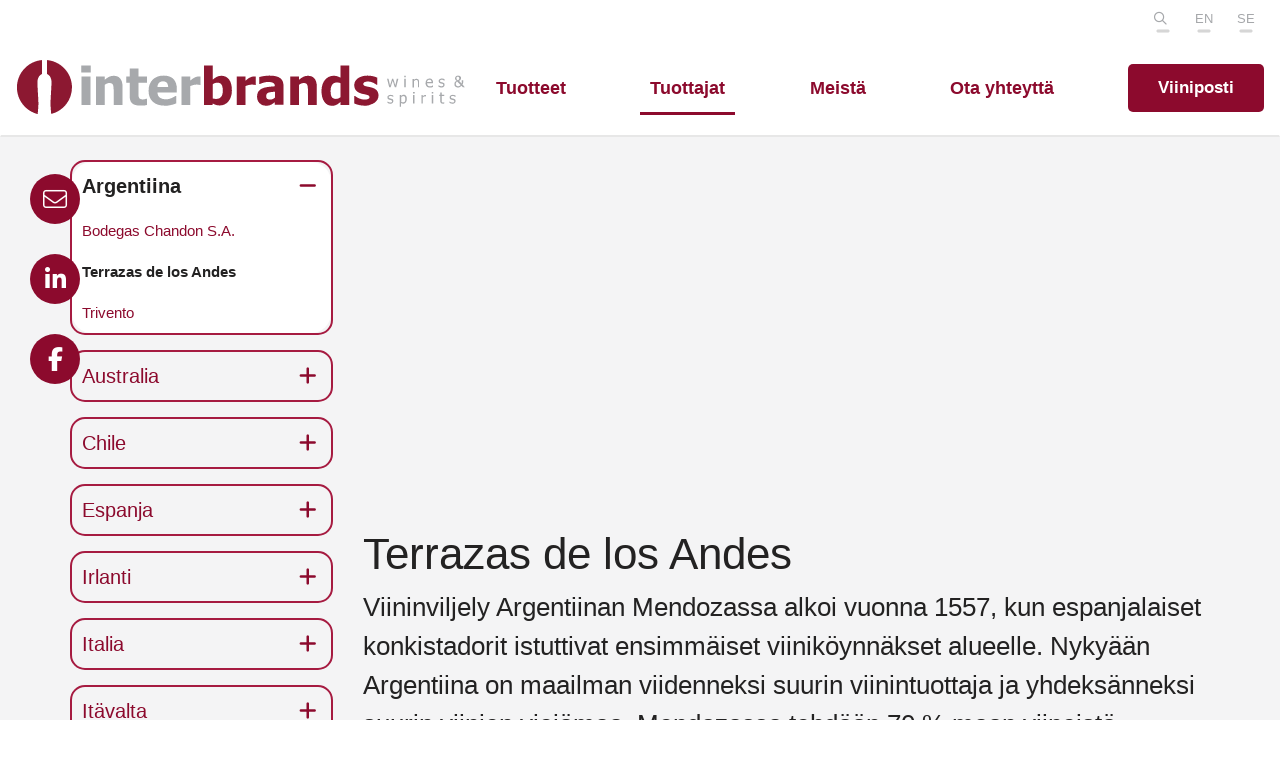

--- FILE ---
content_type: text/html; charset=utf-8
request_url: https://www.interbrands.fi/tuottajat/argentiina/1152/terrazas-de-los-andes
body_size: 48161
content:


<!doctype html>
<html>
<head><meta charset="utf-8" /><meta http-equiv="X-UA-Compatible" content="IE=Edge" /><title>
	Terrazas de los Andes | Argentiina | Tuottajat | Interbrands Wine & Spirits Oy
</title>
	<script src="https://kit.fontawesome.com/800a69ba3d.js" crossorigin="anonymous"></script>
	<link href="/includes/compiled/css-default?v=oeN9ECgGnuDumvWooBYKmVhQleve__fAipPsFz1hM4s1" rel="stylesheet"/>
<script src="/includes/compiled/requirejs?v=qzNfhBCM_5m6ujbGd7IIk4u7qVudSB-rYg_ysodMGBM1"></script>
<script src="/includes/compiled/requirejs_config?v=a5yBkXtX_E7K9ON3uDj5U3IgqCCKMdXrdvkuAQedR-01"></script>
<link href="https://fonts.googleapis.com/css2?family=Cormorant+Garamond:ital,wght@0,300;0,500;0,700;1,300;1,500;1,700&amp;display=swap" rel="stylesheet" /><meta name="viewport" content="width=device-width, initial-scale=1.0" /><link rel="apple-touch-icon" sizes="180x180" href="/apple-touch-icon.png" /><link rel="icon" type="image/png" sizes="32x32" href="/favicon-32x32.png" /><link rel="icon" type="image/png" sizes="16x16" href="/favicon-16x16.png" /><link rel="manifest" href="/site.webmanifest" /><link rel="mask-icon" href="/safari-pinned-tab.svg" color="#8c1630" /><meta name="msapplication-TileColor" content="#f4f4f5" /><meta name="theme-color" content="#ffffff" />
    



<!-- Google Tag Manager -->
<script>
	(function (w, d, s, l, i) {
		w[l] = w[l] || []; w[l].push({
			'gtm.start':
				new Date().getTime(), event: 'gtm.js'
		}); var f = d.getElementsByTagName(s)[0],
		        j = d.createElement(s), dl = l != 'dataLayer' ? '&l=' + l : ''; j.async = true; j.src =
			'//www.googletagmanager.com/gtm.js?id=' + i + dl; f.parentNode.insertBefore(j, f);
	})(window, document, 'script', 'dataLayer', 'GTM-58K2WMT');
</script>
<!-- End Google Tag Manager -->
</head>

<body id="body" class="producer-group-template argentiina-url">

	

<!-- Google Tag Manager -->
<noscript>
	<iframe src="//www.googletagmanager.com/ns.html?id=GTM-58K2WMT" height="0" width="0" style="display: none; visibility: hidden"></iframe>
</noscript>
<!-- End Google Tag Manager -->

	<form method="post" action="./terrazas-de-los-andes" id="Form1" data-pageid="4208" data-templatesource="Templates/ProducerGroup.aspx">
<div class="aspNetHidden">
<input type="hidden" name="__VIEWSTATE" id="__VIEWSTATE" value="vrX4mTWVco9Wi/hqZyhBOsBfC2bNCuoIPrLgnrlJ8A2MFx/WcXM2OQ94JnLCs92yn5EW6o6wOAhvldQ2ywRoJDI6zVX362NGeNvUomdtGfMS2EHGPVaX/PbOcuELeO6jhu0Gb0Z3OnLW6pozP3Wo9wVIGLJkwf4UMBYx34fC02i8tBln8/F5Qy1ARdt3b4xc0RR213mEbKEiuByjNF0qv3167BnoPsIxNw6aRyj9rjO4Xg0HffeBYjBMdXRJKNzC+Q2kF3bs/X7HhRUKolFSc+h6OwH2Q/9ZYvVj5AXH3/uLOysVRrqx0RLGeDXQsdvNfFmdPBkCxlqmCe/Q+gjyzX4xzSZ1pXgQUcJ+931EB1GERO03o5Fc0v0ASqs0HZx2+n83N3pMsYOyF5nWpH8278oRVh/iXwPK3gomArt+k4teQAWVRBIjn7nKOKYFDWLOJkQJxSUU4Gcs1vAD53a6Y9kHs30cTkqKKuXcOoWDKSVM5Fz1iTx+MFxcIR4ioJkASOSlMDC8zepRGx4i9CvNJdXqQZAsSIqhqSg8ak2Dl9PQ7iGVU8Ct+kY/Mc5nWFbRqnCvkXVWa4prMZdN1sR7VbIkTDh98+fryQJ+2vZgebIzTkbGUFE5XKCgwJbvDKiW4l1Kbo+GAQXge3N3OkYerXjPYT+p5zPAlgLGUPbBdtNMafIjb/X0poaHCfpQwyuSX1Gfh0+MJzF/38HFKK+tuUXp/NyaNiFEBfzbZ3MyebBIFVUebf2v6zHgUOY7EcUaety3UcIQv16hPlJz5hHlMdlgmF5G4vcwaEnQC8fnAFDUWZK73QtXZP6sJZiYe2/bT8N+Oz4QCe1cMQ+bZXSEFSbLZ/YSY+424Z7Wt1At9akoavhCzjsxq/G3TMc1sktJYRK8k+WXmwK34YkcJhSWBtabg1zaI2YJ97YvMCYmGVC2VFsI2z1afPSW5JTMHP5MprUGC3mTiZCLA/FftinrfjZ+2x2odsGEQX62TkT2M4n7F5bHi2hRt6gHEhic99JmD1quJJKfQ5+B07JlPtkkDT0dqqLtkaEWtifTdkgQ1drsMlHFyXFbPIgtiKrelS9l3LAsXnMg4HM4zCTNpUDmjP9YU1NdSm5U7Us8ecym1UG/PVWRw93Pi1WJ88hgswnw8e44b+Ut9TVms3tajn3occ0tY7yEPSNlBYoRBx4tKeSTPybS58rl0NsyckDUHXzFF9LQTolRGc64YtQqDFXjFDBgds/UqpveicNdbM3/pfYtwPd6Y0LgFrck/KIU8rbpYRJrIOp7gbsfaRjFAdTD7RjUgH2iL/HoLadluh9tM6/eLNV1npplUmns3k6TaNYoOE0T//7101O1L+d2/BzuBp6d9qKbYTzrIbmFkqvXgX6zgZFVjRM19tnAgTAWDQmDqmuCogEItt6euunRIsU2FrBk8CIVMKGdiLiuZa71uv6j5lrOLXgrTO49l2zl8vHPOf1FG7T8CAf/Q3zzqGHhUlUW6hv9OKC6r0o6EyonBvq0jjBVsIQ2yK9RiXdxrUGM2g+g35DCcvJI1MYPVzXUlo07ExyT4d3kxA5ijHluF6eImSlyy4fFku2/8FNq2RHUuyNptAsWJn1M+cwqDYwk0RrPtkuWsn61Ol5s30vUP9uwrWyMpsJUlG48v6R4zlIbQmoJotepl83k3lM57Kb+/xJ4HwffDNPIbKyMx3t4ZgtbjZwILjIJy8vMdWCl70IHvtJn0U/[base64]/sS1szcbZneVCWzP4e7P6qRcQm0BFZmWutvFDTwbVvj1kQJrJEU2VznPt579rUA3MKSW/GSK4zzF404RpfZccoX026s59Wth+lu09vm1gyPV3Ig3gu6Ld97NypNOKeglE9xYOhRFG3LikpIw8g0l+TvtzmGqzCtPQv3HsE/gTLkHailwrf2bQ2bK6iE3fLssWneQ6rSfkN+NNgq9ENdksSfMXXGN9uaX6jQVZgGe8oTofVmvr/NpLMv152jJdmWXOLfincjjY4VhheQjJdqgeidRXM2TbkDoc1rqUsGaRn55GE9PSD/oqQPJcvTSMDz293e8/5ODR9KaV/FZuK6Kl534H+eXmyDiUYoVsKmKkpPw9y4F/tc8anbcIVZ6l2CJk8in0jGqtU0Jwjn5dOKONFg+QrERQUKc1J1zac6PW+qDowtJ3jMlOQo2TTm42G1ug1SU09uYHMLm0J2p385GBF7GD7V9uxV0e3RQrr3YwlZtyWV6Fc8asoiRwvWn12obeB30J+bIEMHVzoTYKndHPidJA/[base64]/EcTz/91RstqdIzrNJ+mGOFh2gsSJLpFtcknUE5b06JlQyb8Lh6sI1SDVzqOX1PeMkEEzbfBGL+vB4eA0AgKssfs0NtW+L3IfNuE5BOYK7eeVCLAdINaKFxFcM6b+N4fpVfV1Ne5oqOqXkp9ZxNiwuXJWrPnDdfKCPrEp1HXlpC/sRdOGOl/0wbBNKfNyCqNG2FdLPNUda3Jh/38bgW6hCCkBh8wVwLIXCkD1krpOiGw0ByzmiYiEgOKMKvehGDWBR+XHBT/P4BkZNsAM2dLPiz7JJ8f6nZdOk/j6DkVYdMlATFMau/EnExyYUWP+gAWZAEdnCROkGFeVXFTNlM4+/tdUv5YjVQh59UyJszxlEK8FCLiYTs5o1fcr+RSx25LZok304a9rTydnjGjL9RmzFs6QYFY1wH/PBblh1CXVl+CZNdjRqm5L+kBRwrUkrqaIsJwLTvFjFkb7R8KMT7lgr5wV1eDFGa2BGivJ3VY9PPjitOpqPrHSPvxNNkm4owl25gqpIohqQrYSr99+uwj0WQ+qPhSMMT2lCJ0jD1yWWWWpJVFyroTB9u2Z3xs+tLRpxRRPt+lQx/TyK0dObMt5nUequCiuOU9ypVnelEGbjorPppT8g2RQduLcjRaZuspT8oi6h+0YMI1sVBoTCro33HlpeZWiC15nxHC6ms3hG+MwCXE2UmnyeRKGthig3JF8g1A1E2MR/rcLoBz9LGlYx2S3363/Ypvs32tGHYgBUyNO2ByyLQKpEic5RCHAy24J7ZagO28VVt4buRcfeRxRCCrUIStt+4t5h8j2PjKA5tLuzzxITsCa+s7ZJ/[base64]/bNK6YZACEii/dt/wnTUes6igStBgCPsULUi4T3HF/PlFxffzsXbBKY6C1EbhoEZ50AlqCU1QcQ9pHPDR6YydVBHOUd3h/asxb5dbqFkHDY17Q73du3ZYYHydWSnD55+syJHmVfsjCGgsiGk+aoIOW4lvs888Zkr9f39JK3d25AKZowLeWC90pj3JHZzhqs2z7/YREt9mGs3Rm2rkBiq1MKNUvWEq62rJgZQigenf9lx62w30nM6N27nZBEekScrLsTt9hvUp7qVQgiy6X66O/GW4y2vwgI9rWbIDluXctmxr0QN4DNakeRM92tFvIK+DiA26N/jZcdCAhgBCS2z0Fcx5/mMHzLc4dZEaVpTfT+5j9h2LHeodHJutdEZIWuVaLVGie0sIEwGg5rQss3OWA5eF0r4VrpPWm7NK4waqey/4rTC0OiezYFbtq+bmAQ/2v7hCBheUxgPzV83zaBEI9iYSqY8kOzYk0kEm62cT7NmRGSuGGfJqiuaGEZKZhB7vMcIPOrWDplEVJs8EP/iqyJsf/hqrAijXGiq4cExqx4zY5avaoo7ZdfIZ07xb+2RBkx5KVW6VhQjWlZnfQ7a0enYf6LD9yF9i7Jr8hUcJTAd5F0YODYFfCX9WICcAtJSvLSwamq2TgUOwgtJ6bOBY1KaAmCbIdm5xKd5feKkMWAAf/[base64]/o18JL7ACeFwZ6uqN4hn/LOKSsOhSJEx81uU6bErqDYMm8ZvXUuU628xwwKi654Wd8hQmR//mDKjUB9H+R/zoDvd2TtrMyGF/XubRlQbSVrVLHKSzkM5u79McSGkdEwnFrETD0o1ekzeMQXtgw3R9fqa1D0BwuS8IjVoVgVxHboT9ugxME/UjJfGtejRJnY+5rtHqIfcYaF1R7mTrGzk2WcKq/MHAQ5GppSAkbDxCxKxMyCQ1e6pt8surA2MUYmk70ACQAJNzoLnzFyfxhhkmunZau6FcvZc6/IJYVyA+znUUiYAzzTAAr2GfTLHpM/+S91Tssf+ocF9aeZEUI7QfiHHnFFo4VaDjx5HzD/Ydb+aDZFGD+uCtFxYzp8MHA7rXOYDMz7gRBtFX9xIMtBiqX32Os9yxac0iihvsj1wFw88I+/[base64]/[base64]/ux0Keze2x91JtfmAs/N/2O0g2WL9YgpLYG7RwOOgtpIxka+gq5NmWd8pr+sg3q2F69IoNZozh35E5xSjoLKa0vgF4EevsELOO+s1rO9cKsbFxVe8t5fmbbQPiaMcHM9RwgE4KpgtOiei+q7ikgmBue+dfFU6KeCqclH9U7i/2FZ5GzTBu78YTUHe7GmLptamCFli6d5DNJC6no/RN+XDwK8m5YF7TTGIbafTWnVWmsMGKlwUWuXfoK0KNZEcyYbdPE7gM6S4i/DQfrIAsNpsQmxuH+8R8cKXQ/qV7tLRlvlCCtwdgOgdkPXAYcTpBhgMXwBO0d/fg3e9VWbNvI5hqo1oTmlQtP8yjJzZYlgwwV6dTEhSKazBpNZM6dEPA9c12fXW1f53qRkN7pCxjgBdpsYjDoEL3cNVbyyDLGuR3pTtTo/eiqLJAVmNRDrlpVCJ9TUVBibkd7A90pnxO22+Z79KEGi0+EKHqP9QWtlrIntHxy6scEpB+xgXAdFIVcAlyAR7trjjhWtWCJUK/NGFhLOuWp63Wl8h0crOtV88MTqJIh6+mwtvLk4ktfjgQyRBpFa91WCsxk6yzvvkHPbgaS5/P0LH9i0XEmpno6dtjpnqmzpSfYRfW643m4np+ITw0WjZthnR0jugC9aAtGKPBg/LgNzl5qX9gVW/RR+rXex14xCzFfUl/k4TTx7sNXfynxA4tLrpiYC5J79gd+J4Gm2J8SuBr4/8ApH35Iul3/L26dPlv9TywBhlQHfffSeohN3w4Msks9xdPBMCduiyDIt71fewoUfl3zEmw2OymAVixpGT2wUE6naGVwQTvD0i8kNqIxSJsydBywT+4lwiEZKTyEpnCVc6ErWb0t4W71Jx+oDAoMTsOWLczxP/RH2g8TOGpcTmKvZJNe4UMoOE/q6yxd/ydE6OShHfv6hWdXdUM0xmbInreCOYKwRhJHwpUwksimrEC8PN5I/lHTeyjqHzXnF4q8Ps7Emd6KRE5gttDkZESUvtl9Zs9mOmSHMOfsWe+H7++Nwt/c4dtG9ylVrwCf4pWSpNaZ9h/uGNc/EDaCwtnv1PAQz7OK41/JLbcVD/cdCwyX8jBRyIspfK4rRQsVcmRAyJ+mOuxUMsEGkWCjIQQOoNWtDu11sxVH13d4gi6DMbwjdFALcTaf/d2QiXip88bRPevg++NzWIKWl/uHAAIGijgczCIsNwKNTi+Pxnmuaax4IegH5wGuTYP+IXhPFK/PtIPR87zLDFXE+/YStJsKXd9KLRgW6B9UD3+MF1F/hCh4aKe6GGPqV39RG0GrNPRpO1MEb+mUk7JNna1f0iD63lPQ0ojziJRiJSqTUMdLIS7++e3vyuLFb5QypiQcljtuG6QnA=" />
</div>

<div class="aspNetHidden">

	<input type="hidden" name="__VIEWSTATEGENERATOR" id="__VIEWSTATEGENERATOR" value="509B09B6" />
	<input type="hidden" name="__EVENTVALIDATION" id="__EVENTVALIDATION" value="ToNsjUlbMsu/CV85bqsN+y6I/yU8xCRcGuoEZ/JocDD2phZe+sD5pLFAwBiwRUL7VHDjxRvrhDg4r8FCyepwxscL5mwVSSBwhswDTMegJn9DXp5HhD7cNEjVKF7htFABGiOdi1tlDuB6Tmh+1bo5kA==" />
</div>
		
		<input type="hidden" name="ctl00$ctl00$ctl00$IsUserLoggedIn" id="IsUserLoggedIn" value="False" />
		<input type="hidden" name="ctl00$ctl00$ctl00$CurrentCultureName" id="CurrentCultureName" value="fi-FI" />
		

<header id="navigation-isolated" class="navbar-fixed-top">
    <!--Use either absolute or fixed class-->
    <!--Desktop Quicklinks -->
    <section class="quicklinks">
        <div class="container-fluid">
            <div class="row">
                
                <div class="col-md-12">
                    <ul class="list-inline quicklinks-list float-right">
                        <li>
                            <a id="ctl17_SearchLinkModal" class="search-link" data-toggle="modal" data-target="#search-link-modal">
								<i class="far fa-search"></i>
                            </a>
                        </li>
                        
                                
                                <li>
                                    <a href="/en">EN</a>
                                   
                                </li>
                            
                                <li>
                                    <a href="/se">SE</a>
                                   
                                </li>
                            
                            
                    </ul>
                </div>
            </div>
        </div>
        </section>

        <nav id="navigation-desktop" class="navbar" role="navigation">
            <div class="container-fluid">
                <div class="header-container">
               
                        <a href="/" class="nav-brand">
                            <img src="/includes/images/interbrands-logo.svg" alt="Interbrands Oy" />
                        </a>
          
                  

                        <ul class="nav-main navbar-nav">

                            
                                    

                                        <li class="">
                                            <a href='/tuotteet' class="nav-link">Tuotteet</a>
                                        </li>


                                    
                                    
                                
                                    

                                        <li class="active">
                                            <a href='/tuottajat' class="nav-link">Tuottajat</a>
                                        </li>


                                    
                                    
                                
                                    

                                        <li class="">
                                            <a href='/meista' class="nav-link">Meistä</a>
                                        </li>


                                    
                                    
                                
                            <li><a href="/meista/#content-contact-form" class="nav-link">Ota yhteyttä</a></li>
                            <li><a href="https://www.viiniposti.fi/" target="_blank" class="btn btn-primary btn-sm">Viiniposti</a></li>
                        </ul>
                    </div>
          
            </div>
        </nav>



    <nav id="navigation-mobile" class="navbar navbar-default" role="navigation">
        <div class="container navbar-container">
            <div class="navbar-header">
                <a class="nav-brand" href="/">
                    <img src="/includes/images/interbrands-logo.svg" alt="Interbrands Oy" />
                </a>

                <div class="navbar-mobile-buttons">
                    <button type="button" class="navbar-toggle" data-toggle="collapse" data-target="#mobile-navigation-collapse" aria-expanded="false">
                        <span class="icon-bar"></span>
                    </button>
                    

                    
                </div>


            </div>

            <div class="collapse navbar-collapse" id="mobile-user-collapse">
                <ul class="nav navbar-nav">
                    
                </ul>
            </div>

            <div class="collapse navbar-collapse" id="mobile-navigation-collapse">
                <ul class="nav navbar-nav">
                    <li id="ctl17_FrontPageListItemMobile">
                        <a href="/">
                            Etusivu</a>
                    </li>
                    
                            

                                <li class="">
                                    <a href='/tuotteet'>Tuotteet</a>
                                </li>

                            
                            
                        
                            

                                <li class="active">
                                    <a href='/tuottajat'>Tuottajat</a>
                                </li>

                            
                            
                        
                            

                                <li class="">
                                    <a href='/meista'>Meistä</a>
                                </li>

                            
                            
                        

                    
                </ul>

                <section class="quicklinks">
                    <ul class="list-unstyled quicklinks-list">
                        
                                
                                <li>
                                    <a href="/en">EN</a>
                                </li>
                            
                                <li>
                                    <a href="/se">SE</a>
                                </li>
                            
                            
                    </ul>
                </section>
            </div>
        </div>
    </nav>
</header>



		<div class="page">

			
				
    
	


			

			<div id="content" class="page-content" data-role="content">
	
				
    <section class="section">
        <div class="container">
            <div class="row three-column-master-row">
                <div id="content_middle" class="col-sm-12 col-lg-9 col-lg-push-3">
                    



	<section class="producer-template section no-padding-top" id="solution-content">


		<div class="row">
			<div class="col-md-12 ingress">

				<div id="PageContent_Center_Center_ProducerEstateImageContainer" class="producer-images add-margin-bottom">
		
                    <div class="producer-logo"><figure id="PageContent_Center_Center_ProducerLogo" class="img-responsive" style="background-image: url(&#39;https://pietarinkujan-pim.e21proto.com/image/23917/20210928154311/tuottaja_logo_terrazas.jpg&#39;)"></figure></div>

					<figure id="PageContent_Center_Center_ProducerEstateImage" class="img-responsive producer-estate" style="background-image: url(&#39;https://pietarinkujan-pim.e21proto.com/image/23916/20210928154206/tuottaja_terrazas_800x350.jpg&#39;)"></figure>
				
	</div>
	
	
				<h1 class="remove-margin-top">Terrazas de los Andes</h1>

				<p>Viininviljely Argentiinan Mendozassa alkoi vuonna 1557, kun espanjalaiset konkistadorit istuttivat ensimm&auml;iset viinik&ouml;ynn&auml;kset alueelle. Nyky&auml;&auml;n Argentiina on maailman viidenneksi suurin viinintuottaja ja yhdeks&auml;nneksi suurin viinien viej&auml;maa. Mendozassa tehd&auml;&auml;n 70 % maan viineist&auml;.</p>
			</div>
		</div>

        <h2 class="text-center">Tuottajan valikoima</h2>
		<div id="PageContent_Center_Center_ProducerSelections" class="row producer-selections">
		
			<div class="col-md-12">
				<ul class="nav nav-tabs" role="tablist">
					<li id="PageContent_Center_Center_AlkoSalesSelectionTab" role="presentation" class="active"><a href="#AlkoSalesSelectionContainer" aria-controls="AlkoSalesSelectionContainer" role="tab" data-toggle="tab">Alkon valikoima</a></li>
					<li id="PageContent_Center_Center_RestaurantSalesSelectionTab" role="presentation"><a href="#RestaurantSalesSelectionContainer" aria-controls="RestaurantSalesSelectionContainer" role="tab" data-toggle="tab">Ravintolavalikoima</a></li>
					
				</ul>
				<div class="tab-content">
					<div id="AlkoSalesSelectionContainer" class="tab-pane fade in active" role="tabpanel">
			
						
									<div class="row flex flex-wrap">
										
                                <div class="col-sm-12 col-md-6 product-group-item">
								<a id="PageContent_Center_Center_AlkoSalesSelectionProductPages_ProductPageListItem_0_PictureLink_0" class="product-group-link" href="/tuotteet/3599/terrazas-de-los-andes-grand-malbec"><figure id="PageContent_Center_Center_AlkoSalesSelectionProductPages_ProductPageListItem_0_ProductPictureFigure_0" class="product-group-img" style="background-image:url(&#39;https://pietarinkujan-pim.e21proto.com/image/24969/20241023160109/TERRAZAS DE LOS ANDES Grand Malbec 2021 x 900.jpg&#39;);"></figure>


			<div class="product-group-info">
			<h3>Terrazas de los Andes Grand Malbec</h3>


			<div class="product-description">
				
				Monivivahteinen ja tasapainoinen huippuviini Argentiinasta
			
			</div>
				</div>

			        <div class="customer-icons-container">
            <span id="PageContent_Center_Center_AlkoSalesSelectionProductPages_ProductPageListItem_0_FlagIconLabel_0" class="flag-icon customer-icon flag-icon-ar" data-toggle="tooltip" data-placement="top" title="Argentiina"></span>
         </div>

		</a>


		<a id="PageContent_Center_Center_AlkoSalesSelectionProductPages_ProductPageListItem_0_ButtonLink_0" class="btn btn-secondary btn-sm product-group-btn d-none" href="/tuotteet/3599/terrazas-de-los-andes-grand-malbec">Tutustu tuotteeseen</a>


                                 </div>
							
                                <div class="col-sm-12 col-md-6 product-group-item">
								<a id="PageContent_Center_Center_AlkoSalesSelectionProductPages_ProductPageListItem_1_PictureLink_1" class="product-group-link" href="/tuotteet/3600/terrazas-de-los-andes-malbec-organic"><figure id="PageContent_Center_Center_AlkoSalesSelectionProductPages_ProductPageListItem_1_ProductPictureFigure_1" class="product-group-img" style="background-image:url(&#39;https://pietarinkujan-pim.e21proto.com/image/25485/20251028151354/TDA-MALBEC-ORGANIC-rajattux900.jpg&#39;);"></figure>


			<div class="product-group-info">
			<h3>Terrazas de los Andes Malbec Organic</h3>


			<div class="product-description">
				
				Hienostuneen aromaattinen, hedelmäinen ja moniulotteinen
			
			</div>
				</div>

			        <div class="customer-icons-container">
            <span id="PageContent_Center_Center_AlkoSalesSelectionProductPages_ProductPageListItem_1_FlagIconLabel_1" class="flag-icon customer-icon flag-icon-ar" data-toggle="tooltip" data-placement="top" title="Argentiina"></span>
         </div>

		</a>


		<a id="PageContent_Center_Center_AlkoSalesSelectionProductPages_ProductPageListItem_1_ButtonLink_1" class="btn btn-secondary btn-sm product-group-btn d-none" href="/tuotteet/3600/terrazas-de-los-andes-malbec-organic">Tutustu tuotteeseen</a>


                                 </div>
							
									</div>
							
					
		</div>
					<div id="RestaurantSalesSelectionContainer" class="tab-pane" role="tabpanel">
			
						
								<div class="row">
									<div class="flex flex-wrap">
										
                                <div class="col-sm-12 col-md-6 product-group-item">
								<a id="PageContent_Center_Center_RestaurantSalesSelectionProductPages_ProductPageListItem_0_PictureLink_0" class="product-group-link" href="/tuotteet/3599/terrazas-de-los-andes-grand-malbec"><figure id="PageContent_Center_Center_RestaurantSalesSelectionProductPages_ProductPageListItem_0_ProductPictureFigure_0" class="product-group-img" style="background-image:url(&#39;https://pietarinkujan-pim.e21proto.com/image/24969/20241023160109/TERRAZAS DE LOS ANDES Grand Malbec 2021 x 900.jpg&#39;);"></figure>


			<div class="product-group-info">
			<h3>Terrazas de los Andes Grand Malbec</h3>


			<div class="product-description">
				
				Monivivahteinen ja tasapainoinen huippuviini Argentiinasta
			
			</div>
				</div>

			        <div class="customer-icons-container">
            <span id="PageContent_Center_Center_RestaurantSalesSelectionProductPages_ProductPageListItem_0_FlagIconLabel_0" class="flag-icon customer-icon flag-icon-ar" data-toggle="tooltip" data-placement="top" title="Argentiina"></span>
         </div>

		</a>


		<a id="PageContent_Center_Center_RestaurantSalesSelectionProductPages_ProductPageListItem_0_ButtonLink_0" class="btn btn-secondary btn-sm product-group-btn d-none" href="/tuotteet/3599/terrazas-de-los-andes-grand-malbec">Tutustu tuotteeseen</a>


                                    </div>
							
                                <div class="col-sm-12 col-md-6 product-group-item">
								<a id="PageContent_Center_Center_RestaurantSalesSelectionProductPages_ProductPageListItem_1_PictureLink_1" class="product-group-link" href="/tuotteet/3600/terrazas-de-los-andes-malbec-organic"><figure id="PageContent_Center_Center_RestaurantSalesSelectionProductPages_ProductPageListItem_1_ProductPictureFigure_1" class="product-group-img" style="background-image:url(&#39;https://pietarinkujan-pim.e21proto.com/image/25485/20251028151354/TDA-MALBEC-ORGANIC-rajattux900.jpg&#39;);"></figure>


			<div class="product-group-info">
			<h3>Terrazas de los Andes Malbec Organic</h3>


			<div class="product-description">
				
				Hienostuneen aromaattinen, hedelmäinen ja moniulotteinen
			
			</div>
				</div>

			        <div class="customer-icons-container">
            <span id="PageContent_Center_Center_RestaurantSalesSelectionProductPages_ProductPageListItem_1_FlagIconLabel_1" class="flag-icon customer-icon flag-icon-ar" data-toggle="tooltip" data-placement="top" title="Argentiina"></span>
         </div>

		</a>


		<a id="PageContent_Center_Center_RestaurantSalesSelectionProductPages_ProductPageListItem_1_ButtonLink_1" class="btn btn-secondary btn-sm product-group-btn d-none" href="/tuotteet/3600/terrazas-de-los-andes-malbec-organic">Tutustu tuotteeseen</a>


                                    </div>
							
									</div>
								</div>
							
					
		</div>
					
				</div>
			</div>
		
	</div>

	</section>




                </div>

                

                <div id="content_left" class="col-sm-12 col-lg-3 col-lg-pull-9">
                    
    

<div id="collapsing-menu">    
    <ul class="nav nav-pills nav-stacked collapse-menu">
        

<li class="page_4208 parent active open">
	
		<span class="expander">
			<i class="fa fa-minus"></i>
		</span>
	
	<a href="/tuottajat/argentiina">Argentiina</a>
	<ul class="level-2">

<li class="leaf">
	<a href="/tuottajat/argentiina/1139/bodegas-chandon-sa">
		<span class="expander">
			<i class=""></i>
		</span>
		Bodegas Chandon S.A.
	</a>
</li>

<li class="leaf active open">
	<a href="/tuottajat/argentiina/1152/terrazas-de-los-andes">
		<span class="expander">
			<i class=""></i>
		</span>
		Terrazas de los Andes
	</a>
</li>

<li class="leaf">
	<a href="/tuottajat/argentiina/1041/trivento">
		<span class="expander">
			<i class=""></i>
		</span>
		Trivento
	</a>
</li></ul>
</li>


<li class="page_4209 parent ">
	
		<span class="expander">
			<i class="fa fa-plus"></i>
		</span>
	
	<a href="/tuottajat/australia">Australia</a>
	<ul class="level-2">

<li class="leaf">
	<a href="/tuottajat/australia/1060/plan-b-wines">
		<span class="expander">
			<i class=""></i>
		</span>
		Plan B Wines
	</a>
</li></ul>
</li>


<li class="page_4182 parent ">
	
		<span class="expander">
			<i class="fa fa-plus"></i>
		</span>
	
	<a href="/tuottajat/chile">Chile</a>
	<ul class="level-2">

<li class="leaf">
	<a href="/tuottajat/chile/1005/concha-y-toro">
		<span class="expander">
			<i class=""></i>
		</span>
		Concha y Toro
	</a>
</li>

<li class="leaf">
	<a href="/tuottajat/chile/1012/emiliana">
		<span class="expander">
			<i class=""></i>
		</span>
		Emiliana
	</a>
</li></ul>
</li>


<li class="page_4210 parent ">
	
		<span class="expander">
			<i class="fa fa-plus"></i>
		</span>
	
	<a href="/tuottajat/espanja">Espanja</a>
	<ul class="level-2">

<li class="leaf">
	<a href="/tuottajat/espanja/1370/barcelona-brands">
		<span class="expander">
			<i class=""></i>
		</span>
		Barcelona Brands
	</a>
</li>

<li class="leaf">
	<a href="/tuottajat/espanja/1141/bodega-numanthia">
		<span class="expander">
			<i class=""></i>
		</span>
		Bodega Numanthia
	</a>
</li>

<li class="leaf">
	<a href="/tuottajat/espanja/997/bodegas-malaga-virgen">
		<span class="expander">
			<i class=""></i>
		</span>
		Bodegas M&#225;laga Virgen
	</a>
</li>

<li class="leaf">
	<a href="/tuottajat/espanja/1011/el-coto">
		<span class="expander">
			<i class=""></i>
		</span>
		El Coto
	</a>
</li>

<li class="leaf">
	<a href="/tuottajat/espanja/1061/raventos-codorniu">
		<span class="expander">
			<i class=""></i>
		</span>
		Raventos Codorniu
	</a>
</li>

<li class="leaf">
	<a href="/tuottajat/espanja/1046/williams-humbert">
		<span class="expander">
			<i class=""></i>
		</span>
		Williams &amp; Humbert
	</a>
</li></ul>
</li>


<li class="page_4222 parent ">
	
		<span class="expander">
			<i class="fa fa-plus"></i>
		</span>
	
	<a href="/tuottajat/irlanti">Irlanti</a>
	<ul class="level-2">

<li class="leaf">
	<a href="/tuottajat/irlanti/1037/teeling-whiskey-distillery">
		<span class="expander">
			<i class=""></i>
		</span>
		Teeling Whiskey Distillery
	</a>
</li></ul>
</li>


<li class="page_4203 parent ">
	
		<span class="expander">
			<i class="fa fa-plus"></i>
		</span>
	
	<a href="/tuottajat/italia">Italia</a>
	<ul class="level-2">

<li class="leaf">
	<a href="/tuottajat/italia/1338/arnaldo-rivera">
		<span class="expander">
			<i class=""></i>
		</span>
		Arnaldo Rivera
	</a>
</li>

<li class="leaf">
	<a href="/tuottajat/italia/1284/terre-del-barolo">
		<span class="expander">
			<i class=""></i>
		</span>
		Terre del Barolo
	</a>
</li>

<li class="leaf">
	<a href="/tuottajat/italia/1014/fratelli-branca">
		<span class="expander">
			<i class=""></i>
		</span>
		Fratelli Branca
	</a>
</li>

<li class="leaf">
	<a href="/tuottajat/italia/1016/gancia">
		<span class="expander">
			<i class=""></i>
		</span>
		Gancia
	</a>
</li>

<li class="leaf">
	<a href="/tuottajat/italia/1025/livon">
		<span class="expander">
			<i class=""></i>
		</span>
		Livon
	</a>
</li>

<li class="leaf">
	<a href="/tuottajat/italia/1438/tenuta-san-leonardo">
		<span class="expander">
			<i class=""></i>
		</span>
		Tenuta San Leonardo
	</a>
</li>

<li class="leaf">
	<a href="/tuottajat/italia/1040/tommasi">
		<span class="expander">
			<i class=""></i>
		</span>
		Tommasi
	</a>
</li></ul>
</li>


<li class="page_4212 parent ">
	
		<span class="expander">
			<i class="fa fa-plus"></i>
		</span>
	
	<a href="/tuottajat/itavalta">It&#228;valta</a>
	<ul class="level-2">

<li class="leaf">
	<a href="/tuottajat/itavalta/1117/lenzmark">
		<span class="expander">
			<i class=""></i>
		</span>
		Lenzmark
	</a>
</li>

<li class="leaf">
	<a href="/tuottajat/itavalta/1035/stroh">
		<span class="expander">
			<i class=""></i>
		</span>
		Stroh
	</a>
</li></ul>
</li>


<li class="page_4224 parent ">
	
		<span class="expander">
			<i class="fa fa-plus"></i>
		</span>
	
	<a href="/tuottajat/kanada">Kanada</a>
	<ul class="level-2">

<li class="leaf">
	<a href="/tuottajat/kanada/1056/sazerac-company-inc">
		<span class="expander">
			<i class=""></i>
		</span>
		Sazerac Company Inc
	</a>
</li>

<li class="leaf">
	<a href="/tuottajat/kanada/1290/whistlepig">
		<span class="expander">
			<i class=""></i>
		</span>
		WhistlePig
	</a>
</li></ul>
</li>


<li class="page_4213 parent ">
	
		<span class="expander">
			<i class="fa fa-plus"></i>
		</span>
	
	<a href="/tuottajat/portugali">Portugali</a>
	<ul class="level-2">

<li class="leaf">
	<a href="/tuottajat/portugali/1044/symington-family-estates">
		<span class="expander">
			<i class=""></i>
		</span>
		Symington Family Estates
	</a>
</li>

<li class="leaf">
	<a href="/tuottajat/portugali/1034/symington-family-estates-smith-woodhouse">
		<span class="expander">
			<i class=""></i>
		</span>
		Symington Family Estates- Smith Woodhouse
	</a>
</li></ul>
</li>


<li class="page_4226 parent ">
	
		<span class="expander">
			<i class="fa fa-plus"></i>
		</span>
	
	<a href="/tuottajat/puola">Puola</a>
	<ul class="level-2">

<li class="leaf">
	<a href="/tuottajat/puola/1140/belvedere">
		<span class="expander">
			<i class=""></i>
		</span>
		Belvedere
	</a>
</li></ul>
</li>


<li class="page_4214 parent ">
	
		<span class="expander">
			<i class="fa fa-plus"></i>
		</span>
	
	<a href="/tuottajat/ranska">Ranska</a>
	<ul class="level-2">

<li class="leaf">
	<a href="/tuottajat/ranska/1288/armand-de-brignac">
		<span class="expander">
			<i class=""></i>
		</span>
		Armand de Brignac
	</a>
</li>

<li class="leaf">
	<a href="/tuottajat/ranska/1146/chateau-desclans">
		<span class="expander">
			<i class=""></i>
		</span>
		Ch&#226;teau d&#39;Esclans
	</a>
</li>

<li class="leaf">
	<a href="/tuottajat/ranska/1002/clarence-dillon-wines">
		<span class="expander">
			<i class=""></i>
		</span>
		Clarence Dillon Wines
	</a>
</li>

<li class="leaf">
	<a href="/tuottajat/ranska/1009/de-ladoucette">
		<span class="expander">
			<i class=""></i>
		</span>
		de Ladoucette
	</a>
</li>

<li class="leaf">
	<a href="/tuottajat/ranska/1145/dom-perignon">
		<span class="expander">
			<i class=""></i>
		</span>
		Dom P&#233;rignon
	</a>
</li>

<li class="leaf">
	<a href="/tuottajat/ranska/1137/hennessy">
		<span class="expander">
			<i class=""></i>
		</span>
		Hennessy
	</a>
</li>

<li class="leaf">
	<a href="/tuottajat/ranska/1148/krug">
		<span class="expander">
			<i class=""></i>
		</span>
		Krug
	</a>
</li>

<li class="leaf">
	<a href="/tuottajat/ranska/1149/moet-chandon">
		<span class="expander">
			<i class=""></i>
		</span>
		Mo&#235;t &amp; Chandon
	</a>
</li>

<li class="leaf">
	<a href="/tuottajat/ranska/1151/ruinart">
		<span class="expander">
			<i class=""></i>
		</span>
		Ruinart
	</a>
</li>

<li class="leaf">
	<a href="/tuottajat/ranska/1144/veuve-clicquot">
		<span class="expander">
			<i class=""></i>
		</span>
		Veuve Clicquot
	</a>
</li></ul>
</li>


<li class="page_4215 parent ">
	
		<span class="expander">
			<i class="fa fa-plus"></i>
		</span>
	
	<a href="/tuottajat/saksa">Saksa</a>
	<ul class="level-2">

<li class="leaf">
	<a href="/tuottajat/saksa/1022/black-tower">
		<span class="expander">
			<i class=""></i>
		</span>
		Black Tower
	</a>
</li>

<li class="leaf">
	<a href="/tuottajat/saksa/1064/kendermann">
		<span class="expander">
			<i class=""></i>
		</span>
		Kendermann
	</a>
</li>

<li class="leaf">
	<a href="/tuottajat/saksa/1411/wine-international-adolph-huesgen">
		<span class="expander">
			<i class=""></i>
		</span>
		Wine International Adolph Huesgen
	</a>
</li></ul>
</li>


<li class="page_4221 parent ">
	
		<span class="expander">
			<i class="fa fa-plus"></i>
		</span>
	
	<a href="/tuottajat/skotlanti">Skotlanti</a>
	<ul class="level-2">

<li class="leaf">
	<a href="/tuottajat/skotlanti/1138/ardbeg">
		<span class="expander">
			<i class=""></i>
		</span>
		Ardbeg
	</a>
</li>

<li class="leaf">
	<a href="/tuottajat/skotlanti/1147/glenmorangie">
		<span class="expander">
			<i class=""></i>
		</span>
		Glenmorangie
	</a>
</li>

<li class="leaf">
	<a href="/tuottajat/skotlanti/1414/quality-spirits-international">
		<span class="expander">
			<i class=""></i>
		</span>
		Quality Spirits International
	</a>
</li>

<li class="leaf">
	<a href="/tuottajat/skotlanti/1045/whyte-mackay-blended-scotch">
		<span class="expander">
			<i class=""></i>
		</span>
		Whyte &amp; Mackay - Blended Scotch
	</a>
</li>

<li class="leaf">
	<a href="/tuottajat/skotlanti/1008/whyte-mackay-dalmore-distillery">
		<span class="expander">
			<i class=""></i>
		</span>
		Whyte &amp; Mackay - Dalmore Distillery
	</a>
</li>

<li class="leaf">
	<a href="/tuottajat/skotlanti/1101/whyte-mackay-fettercairn-distillery">
		<span class="expander">
			<i class=""></i>
		</span>
		Whyte &amp; Mackay - Fettercairn Distillery
	</a>
</li>

<li class="leaf">
	<a href="/tuottajat/skotlanti/1019/whyte-mackay-isle-of-jura-distillery">
		<span class="expander">
			<i class=""></i>
		</span>
		Whyte &amp; Mackay - Isle of Jura Distillery
	</a>
</li>

<li class="leaf">
	<a href="/tuottajat/skotlanti/1017/whyte-mackay-tamnavulin-distillery">
		<span class="expander">
			<i class=""></i>
		</span>
		Whyte &amp; Mackay - Tamnavulin Distillery
	</a>
</li></ul>
</li>


<li class="page_4218 parent ">
	
		<span class="expander">
			<i class="fa fa-plus"></i>
		</span>
	
	<a href="/tuottajat/suomi">Suomi</a>
	<ul class="level-2">

<li class="leaf">
	<a href="/tuottajat/suomi/1023/kyro-distillery-company">
		<span class="expander">
			<i class=""></i>
		</span>
		Kyr&#246; Distillery Company
	</a>
</li>

<li class="leaf">
	<a href="/tuottajat/suomi/1039/tom-of-finland-one-eyed-spirits">
		<span class="expander">
			<i class=""></i>
		</span>
		Tom of Finland - One Eyed Spirits
	</a>
</li></ul>
</li>


<li class="page_4220 parent ">
	
		<span class="expander">
			<i class="fa fa-plus"></i>
		</span>
	
	<a href="/tuottajat/tanska">Tanska</a>
	<ul class="level-2">

<li class="leaf">
	<a href="/tuottajat/tanska/1042/united-drinks">
		<span class="expander">
			<i class=""></i>
		</span>
		United Drinks
	</a>
</li></ul>
</li>


<li class="page_4219 parent ">
	
		<span class="expander">
			<i class="fa fa-plus"></i>
		</span>
	
	<a href="/tuottajat/trinidad-ja-tobaco">Trinidad ja Tobaco</a>
	<ul class="level-2">

<li class="leaf">
	<a href="/tuottajat/trinidad-ja-tobaco/996/angostura">
		<span class="expander">
			<i class=""></i>
		</span>
		Angostura
	</a>
</li></ul>
</li>


<li class="page_4228 parent ">
	
		<span class="expander">
			<i class="fa fa-plus"></i>
		</span>
	
	<a href="/tuottajat/uusi-seelanti">Uusi-Seelanti</a>
	<ul class="level-2">

<li class="leaf">
	<a href="/tuottajat/uusi-seelanti/1142/cloudy-bay">
		<span class="expander">
			<i class=""></i>
		</span>
		Cloudy Bay
	</a>
</li></ul>
</li>


<li class="page_4216 parent ">
	
		<span class="expander">
			<i class="fa fa-plus"></i>
		</span>
	
	<a href="/tuottajat/yhdysvallat">Yhdysvallat</a>
	<ul class="level-2">

<li class="leaf">
	<a href="/tuottajat/yhdysvallat/1345/bonterra">
		<span class="expander">
			<i class=""></i>
		</span>
		Bonterra
	</a>
</li>

<li class="leaf">
	<a href="/tuottajat/yhdysvallat/1047/heaven-hill-distillery">
		<span class="expander">
			<i class=""></i>
		</span>
		Heaven Hill Distillery
	</a>
</li>

<li class="leaf">
	<a href="/tuottajat/yhdysvallat/1359/mcmanis-family-vineyards">
		<span class="expander">
			<i class=""></i>
		</span>
		McManis Family Vineyards
	</a>
</li>

<li class="leaf">
	<a href="/tuottajat/yhdysvallat/1150/newton-vineyard">
		<span class="expander">
			<i class=""></i>
		</span>
		Newton Vineyard
	</a>
</li></ul>
</li>

    </ul>
</div>

    

                </div>
            </div>
        </div>
    </section>

			
</div>

		</div>

	    


<footer class="footer-viiniposti">
    <div class="viiniposti-content">
        <img src="/includes/images/viiniposti-logo-taustalla.svg" title="Liity Viinipostin postituslistalle" class="viiniposti-logo"/>
        <h5 class="heading-size lg">Oletko kiinnostunut viineistä?</h5>
        <p>Viiniposti tarjoaa vinkkejä herkullisempaan elämään! Kerran kuussa ilmestyvä uutiskirjeemme pitää sinut ajan tasalla viinimaailman trendeistä, esittelee uutuudet, yhdistää viinin ja ruoan, kurkistaa ravintoloiden keittiöihin ja kutsuu mukaan maistelemaan!</p>
        <a href="https://viiniposti.fi/" target="_blank" class="btn btn-primary">Viinipostiin &raquo;</a>
    </div>
</footer>

<footer class="footer-main">
	<div class="container">
		<div class="row">
			<div class="col-md-12 text-center">
                <a href="/" class="footer-brand">
					<img src="/includes/images/interbrands-logo.svg" alt="Interbrands Oy" />
				</a>
                <p>Interbrands Wines & Spirits | Tehtaankatu 27-29 D, FI 00150 Helsinki | <a href="tel:00358 40 181 7753" title="Puhelinnumero">+358 40 181 7753</a> | 
                <a href="mailto:info@interbrands.fi" title="Sähköposti">info@interbrands.fi</a></p>
                <div class="social-icons">
			        <a href="mailto:info@interbrands.fi" target="_blank" title="Lähetä sähköpostia" class="social-icons btn btn-primary"><i class="fal fa-envelope"></i></a>
                    <a href="https://www.facebook.com/Interbrands-Wines-and-Spirits-Finland-433815233354071" target="_blank" title="Facebook Interbrands Oy" class="social-icons btn btn-primary"><i class="fab fa-facebook-f"></i></a>
                    <a href="https://www.linkedin.com/company/interbrands-wines-%26-spirits-oy/" target="_blank" title="LinkedIn Interbrands Oy" class="social-icons btn btn-primary"><i class="fab fa-linkedin-in"></i></a>
                </div>
            </div>
		</div>
    </div>
</footer>

<footer class="footer-quicklinks">
    <div class="container">
        <div class="row">
            <div class="col-sm-11">
                <ul>
                    <li><a href="/">Etusivu</a></li>
                    <li><a href="/tietosuojaseloste">Tietosuojaseloste</a></li>
                    <li><a href="/kayttoehdot">Käyttöehdot</a></li>
                </ul>
            </div>
            <div class="col-sm-1">
                <span class="pull-right"><a href="http://www.e21.fi" title="e21 Solutions - Palvele paremmin, myyt enemmän.">
				        <img src="/includes/images/e21.png" alt="Teollisuudelle ja tekniselle kaupalle Myynnin ja asioinnin digitalisaatio" /></a>
		        </span>
            </div>
        </div>
    </div>
</footer>

    
		<section class="e21-contact-popup">
			<a href="mailto:info@interbrands.fi" class="btn btn-primary btn-lg btn-block"><i class="fal fa-envelope"></i></a>
			<a href="https://www.linkedin.com/company/interbrands-wines-&-spirits-oy" target="_blank" class="btn btn-primary btn-lg btn-block"><i class="fab fa-linkedin-in"></i></a>
			<a href="https://www.facebook.com/Interbrands-Wines-and-Spirits-Finland-433815233354071" target="_blank" class="btn btn-primary btn-lg btn-block"><i class="fab fa-facebook-f"></i></a>
		</section>
		

<!-- Modal -->
<div class="modal fade" id="general-contact-form-modal" tabindex="-1" role="dialog" aria-labelledby="contactFormModalLabel">
	<div class="modal-dialog" role="document">
		<div class="modal-content">
			<div class="modal-header">
				<button type="button" class="close" data-dismiss="modal" aria-label="Close"><span aria-hidden="true">&times;</span></button>
				<h4 class="modal-title" id="contactFormModalLabel">Ota yhteyttä</h4>
			</div>
			<div class="modal-body">
				<div class="modal-form">

					<div class="row">
						<div class="col-xs-6 col-sm-6">
							<label>Nimi *</label>
							<input class="form-control name-input" type="text" />
						</div>

						<div class="col-xs-6 col-sm-6">
							<label>Yritys</label>
							<input class="form-control company-input" type="text" />
						</div>

						<div class="col-xs-6 col-sm-6">
							<label>Sähköposti *</label>
							<input class="form-control email-input" type="email" />
						</div>

						<div class="col-xs-6 col-sm-6">
							<label>Puhelin</label>
							<input class="form-control phone-input" type="tel" />
						</div>

						<div class="col-xs-12">
							<label>Viesti</label>
							<textarea class="form-control message-input"></textarea>
						</div>
						<input type="text" id="hpfeedbackfield" />
					</div>

				</div>
				<div class="modal-error-view">
					Virhe lomakkeen lähetyksessä.
				</div>
				<div class="modal-thank-you-view">
					<!-- WEB API palauttaa kiitos näkymän content:it ja ne pitää asetella tähän paikalleen -->
				</div>
			</div>
			<div class="modal-footer">
				<div class="row">
					<div class="col-xs-8 gdpr-container">
						<div class="checkbox">
							<label>
								<input type="checkbox" class="gdpr-accept">
								Hyväksyn sivuston käyttöehtojen mukaisen henkilötietojen tallentamisen ja käytön.
							</label>
						</div>

						<a data-toggle="collapse" href="#gdpr-readmore-general" aria-expanded="false" aria-controls="gdpr-readmore-general" class="terms-link">Lue lisää
						</a>
					</div>
					<div class="col-xs-4">
						<button type="button" class="btn btn-lg btn-highlight form-submit-btn">Lähetä</button>
					</div>
				</div>
				<div class="row">
					<div class="col-sm-12">
						<div class="collapse" id="gdpr-readmore-general">
							<div class="terms">
								<div class="alert alert-warning" role="alert">
									Tallennamme tiedot yrityksen omaa käyttöä varten. Voit milloin vain pyytää tietojesi poistamista. Emme jaa yhteystietoja kolmansille osapuolille. Lue tarkemmin <a href="/kayttoehdot" target="_blank">käyttöehdot</a> ja <a href="/tietosuojaseloste" target="_blank">tietosuojakäytäntömme.</a>
								</div>
							</div>
						</div>
					</div>
				</div>
			</div>
		</div>
	</div>
</div>

		


<div class="modal fade" id="ask-offer-modal" tabindex="-1" role="dialog" aria-labelledby="askOfferModalLabel">
	<div class="modal-dialog" role="document">
		<div class="modal-content">
			<div class="modal-header">
				<button type="button" class="close" data-dismiss="modal" aria-label="Close"><span aria-hidden="true">&times;</span></button>
				<h4 class="modal-title" id="askOfferModalLabel">Pyydä tarjous tai kysy lisätietoa:<br />
					
					<strong id="SubjectTitleLabel">Subject title</strong>
				</h4>
				<input type="hidden" id="SubjectTitle" />
			</div>
			<div class="modal-body">
				<div class="modal-form">

					<div class="row">
						<div class="col-xs-6 col-sm-6">
							<label>Nimi *</label>
							<input class="form-control name-input" type="text" />
						</div>

						<div class="col-xs-6 col-sm-6">
							<label>Yritys</label>
							<input class="form-control company-input" type="text" />
						</div>

						<div class="col-xs-6 col-sm-6">
							<label>Sähköposti *</label>
							<input class="form-control email-input" type="email" />
						</div>

						<div class="col-xs-6 col-sm-6">
							<label>Puhelin</label>
							<input class="form-control phone-input" type="tel" />
						</div>

						<div class="col-xs-12">
							<label>Viesti</label>
							<textarea class="form-control message-input" placeholder="Subject title"></textarea>
						</div>

						<input type="text" id="hpfeedbackfield" />
					</div>

				</div>
				<div class="modal-error-view">
					Virhe lomakkeen lähetyksessä.
				</div>
				<div class="modal-thank-you-view">
				</div>
			</div>
			<div class="modal-footer">
				<div class="row">
					<div class="col-xs-8 gdpr-container">
						<div class="checkbox">
							<label>
								<input type="checkbox" class="gdpr-accept">
								Hyväksyn sivuston käyttöehtojen mukaisen henkilötietojen tallentamisen ja käytön.
							</label>
						</div>

						<a data-toggle="collapse" href="#gdpr-readmore-offer" aria-expanded="false" aria-controls="gdpr-readmore-offer" class="terms-link">
							Lue lisää
						</a>
					</div>
					<div class="col-xs-4">
						<button type="button" class="btn btn-lg btn-highlight form-submit-btn">Lähetä</button>
					</div>
				</div>
				<div class="row">
					<div class="col-sm-12">
						<div class="collapse" id="gdpr-readmore-offer">
							<div class="terms">
								<div class="alert alert-warning" role="alert">
									Tallennamme tiedot yrityksen omaa käyttöä varten. Voit milloin vain pyytää tietojesi poistamista. Emme jaa yhteystietoja kolmansille osapuolille. Lue tarkemmin <a href="/kayttoehdot" target="_blank">käyttöehdot</a> ja <a href="/tietosuojaseloste" target="_blank">tietosuojakäytäntömme.</a>
								</div>
							</div>
						</div>
					</div>
				</div>
			</div>
		</div>
	</div>
</div>

		

<div class="modal fade" id="search-link-modal" tabindex="-1" role="dialog" aria-labelledby="searchLinkModalLabel">
    <div class="modal-dialog" role="document">
        <div class="modal-content">
            <div class="modal-header">
                <button type="button" class="search-close" data-dismiss="modal" aria-label="Close">
                    <span aria-hidden="true">&times;</span>
                </button>
            </div>
            <div class="modal-body">
                <div class="inside">

                    <input type="text" class="e21-autocomplete" placeholder="Hae" autofocus />

                </div>
            </div>
        </div>
    </div>
</div>

	

<script type="text/javascript">
//<![CDATA[
window.E21PageData = {"PageID":4208,"VersionID":4120,"SiteRoot":"fi","TypeName":"CmsPage"};//]]>
</script>
</form>

	
    


	

</body>
</html>


--- FILE ---
content_type: text/css; charset=utf-8
request_url: https://www.interbrands.fi/includes/compiled/css-default?v=oeN9ECgGnuDumvWooBYKmVhQleve__fAipPsFz1hM4s1
body_size: 397535
content:
/* Minification failed. Returning unminified contents.
(8745,34): run-time error CSS1046: Expect comma, found '0'
(8745,38): run-time error CSS1046: Expect comma, found ')'
(8748,34): run-time error CSS1046: Expect comma, found '0'
(8748,38): run-time error CSS1046: Expect comma, found ')'
(12172,21): run-time error CSS1036: Expected expression, found '/'
(12178,21): run-time error CSS1036: Expected expression, found '/'
(12184,21): run-time error CSS1036: Expected expression, found '/'
(12190,21): run-time error CSS1036: Expected expression, found '/'
(12196,21): run-time error CSS1036: Expected expression, found '/'
(12202,21): run-time error CSS1036: Expected expression, found '/'
(12208,21): run-time error CSS1036: Expected expression, found '/'
(12214,21): run-time error CSS1036: Expected expression, found '/'
(12220,21): run-time error CSS1036: Expected expression, found '/'
(12226,21): run-time error CSS1036: Expected expression, found '/'
(12232,21): run-time error CSS1036: Expected expression, found '/'
(12238,21): run-time error CSS1036: Expected expression, found '/'
(12244,21): run-time error CSS1036: Expected expression, found '/'
(12250,21): run-time error CSS1036: Expected expression, found '/'
(12256,21): run-time error CSS1036: Expected expression, found '/'
(12262,21): run-time error CSS1036: Expected expression, found '/'
(12268,21): run-time error CSS1036: Expected expression, found '/'
(12274,21): run-time error CSS1036: Expected expression, found '/'
(12280,21): run-time error CSS1036: Expected expression, found '/'
(12286,21): run-time error CSS1036: Expected expression, found '/'
(12292,21): run-time error CSS1036: Expected expression, found '/'
(12298,21): run-time error CSS1036: Expected expression, found '/'
(12304,21): run-time error CSS1036: Expected expression, found '/'
(12310,21): run-time error CSS1036: Expected expression, found '/'
(12316,21): run-time error CSS1036: Expected expression, found '/'
(12322,21): run-time error CSS1036: Expected expression, found '/'
(12328,21): run-time error CSS1036: Expected expression, found '/'
(12334,21): run-time error CSS1036: Expected expression, found '/'
(12340,21): run-time error CSS1036: Expected expression, found '/'
(12346,21): run-time error CSS1036: Expected expression, found '/'
(12352,21): run-time error CSS1036: Expected expression, found '/'
(12358,21): run-time error CSS1036: Expected expression, found '/'
(12364,21): run-time error CSS1036: Expected expression, found '/'
(12370,21): run-time error CSS1036: Expected expression, found '/'
(12376,21): run-time error CSS1036: Expected expression, found '/'
(12382,21): run-time error CSS1036: Expected expression, found '/'
(12388,21): run-time error CSS1036: Expected expression, found '/'
(12394,21): run-time error CSS1036: Expected expression, found '/'
(12400,21): run-time error CSS1036: Expected expression, found '/'
(12406,21): run-time error CSS1036: Expected expression, found '/'
(12412,21): run-time error CSS1036: Expected expression, found '/'
(12418,21): run-time error CSS1036: Expected expression, found '/'
(12424,21): run-time error CSS1036: Expected expression, found '/'
(12430,21): run-time error CSS1036: Expected expression, found '/'
(12436,21): run-time error CSS1036: Expected expression, found '/'
(12442,21): run-time error CSS1036: Expected expression, found '/'
(12448,21): run-time error CSS1036: Expected expression, found '/'
(12454,21): run-time error CSS1036: Expected expression, found '/'
(12460,21): run-time error CSS1036: Expected expression, found '/'
(12466,21): run-time error CSS1036: Expected expression, found '/'
(12472,21): run-time error CSS1036: Expected expression, found '/'
(12478,21): run-time error CSS1036: Expected expression, found '/'
(12484,21): run-time error CSS1036: Expected expression, found '/'
(12490,21): run-time error CSS1036: Expected expression, found '/'
(12496,21): run-time error CSS1036: Expected expression, found '/'
(12502,21): run-time error CSS1036: Expected expression, found '/'
(12508,21): run-time error CSS1036: Expected expression, found '/'
(12514,21): run-time error CSS1036: Expected expression, found '/'
(12520,21): run-time error CSS1036: Expected expression, found '/'
(12526,21): run-time error CSS1036: Expected expression, found '/'
(12532,21): run-time error CSS1036: Expected expression, found '/'
(12538,21): run-time error CSS1036: Expected expression, found '/'
(12544,21): run-time error CSS1036: Expected expression, found '/'
(12550,21): run-time error CSS1036: Expected expression, found '/'
(12556,21): run-time error CSS1036: Expected expression, found '/'
(12562,21): run-time error CSS1036: Expected expression, found '/'
(12568,21): run-time error CSS1036: Expected expression, found '/'
(12574,21): run-time error CSS1036: Expected expression, found '/'
(12580,21): run-time error CSS1036: Expected expression, found '/'
(12586,21): run-time error CSS1036: Expected expression, found '/'
(12592,21): run-time error CSS1036: Expected expression, found '/'
(12598,21): run-time error CSS1036: Expected expression, found '/'
(12604,21): run-time error CSS1036: Expected expression, found '/'
(12610,21): run-time error CSS1036: Expected expression, found '/'
(12616,21): run-time error CSS1036: Expected expression, found '/'
(12622,21): run-time error CSS1036: Expected expression, found '/'
(12628,21): run-time error CSS1036: Expected expression, found '/'
(12634,21): run-time error CSS1036: Expected expression, found '/'
(12640,21): run-time error CSS1036: Expected expression, found '/'
(12646,21): run-time error CSS1036: Expected expression, found '/'
(12652,21): run-time error CSS1036: Expected expression, found '/'
(12658,21): run-time error CSS1036: Expected expression, found '/'
(12664,21): run-time error CSS1036: Expected expression, found '/'
(12670,21): run-time error CSS1036: Expected expression, found '/'
(12676,21): run-time error CSS1036: Expected expression, found '/'
(12682,21): run-time error CSS1036: Expected expression, found '/'
(12688,21): run-time error CSS1036: Expected expression, found '/'
(12694,21): run-time error CSS1036: Expected expression, found '/'
(12700,21): run-time error CSS1036: Expected expression, found '/'
(12706,21): run-time error CSS1036: Expected expression, found '/'
(12712,21): run-time error CSS1036: Expected expression, found '/'
(12718,21): run-time error CSS1036: Expected expression, found '/'
(12724,21): run-time error CSS1036: Expected expression, found '/'
(12730,21): run-time error CSS1036: Expected expression, found '/'
(12736,21): run-time error CSS1036: Expected expression, found '/'
(12742,21): run-time error CSS1036: Expected expression, found '/'
(12748,21): run-time error CSS1036: Expected expression, found '/'
(12754,21): run-time error CSS1036: Expected expression, found '/'
(12760,21): run-time error CSS1036: Expected expression, found '/'
(12766,21): run-time error CSS1036: Expected expression, found '/'
(12772,21): run-time error CSS1036: Expected expression, found '/'
(12778,21): run-time error CSS1036: Expected expression, found '/'
(12784,21): run-time error CSS1036: Expected expression, found '/'
(12790,21): run-time error CSS1036: Expected expression, found '/'
(12796,21): run-time error CSS1036: Expected expression, found '/'
(12802,21): run-time error CSS1036: Expected expression, found '/'
(12808,21): run-time error CSS1036: Expected expression, found '/'
(12814,21): run-time error CSS1036: Expected expression, found '/'
(12820,21): run-time error CSS1036: Expected expression, found '/'
(12826,21): run-time error CSS1036: Expected expression, found '/'
(12832,21): run-time error CSS1036: Expected expression, found '/'
(12838,21): run-time error CSS1036: Expected expression, found '/'
(12844,21): run-time error CSS1036: Expected expression, found '/'
(12850,21): run-time error CSS1036: Expected expression, found '/'
(12856,21): run-time error CSS1036: Expected expression, found '/'
(12862,21): run-time error CSS1036: Expected expression, found '/'
(12868,21): run-time error CSS1036: Expected expression, found '/'
(12874,21): run-time error CSS1036: Expected expression, found '/'
(12880,21): run-time error CSS1036: Expected expression, found '/'
(12886,21): run-time error CSS1036: Expected expression, found '/'
(12892,21): run-time error CSS1036: Expected expression, found '/'
(12898,21): run-time error CSS1036: Expected expression, found '/'
(12904,21): run-time error CSS1036: Expected expression, found '/'
(12910,21): run-time error CSS1036: Expected expression, found '/'
(12916,21): run-time error CSS1036: Expected expression, found '/'
(12922,21): run-time error CSS1036: Expected expression, found '/'
(12928,21): run-time error CSS1036: Expected expression, found '/'
(12934,21): run-time error CSS1036: Expected expression, found '/'
(12940,21): run-time error CSS1036: Expected expression, found '/'
(12946,21): run-time error CSS1036: Expected expression, found '/'
(12952,21): run-time error CSS1036: Expected expression, found '/'
(12958,21): run-time error CSS1036: Expected expression, found '/'
(12964,21): run-time error CSS1036: Expected expression, found '/'
(12970,21): run-time error CSS1036: Expected expression, found '/'
(12976,21): run-time error CSS1036: Expected expression, found '/'
(12982,21): run-time error CSS1036: Expected expression, found '/'
(12988,21): run-time error CSS1036: Expected expression, found '/'
(12994,21): run-time error CSS1036: Expected expression, found '/'
(13000,21): run-time error CSS1036: Expected expression, found '/'
(13006,21): run-time error CSS1036: Expected expression, found '/'
(13012,21): run-time error CSS1036: Expected expression, found '/'
(13018,21): run-time error CSS1036: Expected expression, found '/'
(13024,21): run-time error CSS1036: Expected expression, found '/'
(13030,21): run-time error CSS1036: Expected expression, found '/'
(13036,21): run-time error CSS1036: Expected expression, found '/'
(13042,21): run-time error CSS1036: Expected expression, found '/'
(13048,21): run-time error CSS1036: Expected expression, found '/'
(13054,21): run-time error CSS1036: Expected expression, found '/'
(13060,21): run-time error CSS1036: Expected expression, found '/'
(13066,21): run-time error CSS1036: Expected expression, found '/'
(13072,21): run-time error CSS1036: Expected expression, found '/'
(13078,21): run-time error CSS1036: Expected expression, found '/'
(13084,21): run-time error CSS1036: Expected expression, found '/'
(13090,21): run-time error CSS1036: Expected expression, found '/'
(13096,21): run-time error CSS1036: Expected expression, found '/'
(13102,21): run-time error CSS1036: Expected expression, found '/'
(13108,21): run-time error CSS1036: Expected expression, found '/'
(13114,21): run-time error CSS1036: Expected expression, found '/'
(13120,21): run-time error CSS1036: Expected expression, found '/'
(13126,21): run-time error CSS1036: Expected expression, found '/'
(13132,21): run-time error CSS1036: Expected expression, found '/'
(13138,21): run-time error CSS1036: Expected expression, found '/'
(13144,21): run-time error CSS1036: Expected expression, found '/'
(13150,21): run-time error CSS1036: Expected expression, found '/'
(13156,21): run-time error CSS1036: Expected expression, found '/'
(13162,21): run-time error CSS1036: Expected expression, found '/'
(13168,21): run-time error CSS1036: Expected expression, found '/'
(13174,21): run-time error CSS1036: Expected expression, found '/'
(13180,21): run-time error CSS1036: Expected expression, found '/'
(13186,21): run-time error CSS1036: Expected expression, found '/'
(13192,21): run-time error CSS1036: Expected expression, found '/'
(13198,21): run-time error CSS1036: Expected expression, found '/'
(13204,21): run-time error CSS1036: Expected expression, found '/'
(13210,21): run-time error CSS1036: Expected expression, found '/'
(13216,21): run-time error CSS1036: Expected expression, found '/'
(13222,21): run-time error CSS1036: Expected expression, found '/'
(13228,21): run-time error CSS1036: Expected expression, found '/'
(13234,21): run-time error CSS1036: Expected expression, found '/'
(13240,21): run-time error CSS1036: Expected expression, found '/'
(13246,21): run-time error CSS1036: Expected expression, found '/'
(13252,21): run-time error CSS1036: Expected expression, found '/'
(13258,21): run-time error CSS1036: Expected expression, found '/'
(13264,21): run-time error CSS1036: Expected expression, found '/'
(13270,21): run-time error CSS1036: Expected expression, found '/'
(13276,21): run-time error CSS1036: Expected expression, found '/'
(13282,21): run-time error CSS1036: Expected expression, found '/'
(13288,21): run-time error CSS1036: Expected expression, found '/'
(13294,21): run-time error CSS1036: Expected expression, found '/'
(13300,21): run-time error CSS1036: Expected expression, found '/'
(13306,21): run-time error CSS1036: Expected expression, found '/'
(13312,21): run-time error CSS1036: Expected expression, found '/'
(13318,21): run-time error CSS1036: Expected expression, found '/'
(13324,21): run-time error CSS1036: Expected expression, found '/'
(13330,21): run-time error CSS1036: Expected expression, found '/'
(13336,21): run-time error CSS1036: Expected expression, found '/'
(13342,21): run-time error CSS1036: Expected expression, found '/'
(13348,21): run-time error CSS1036: Expected expression, found '/'
(13354,21): run-time error CSS1036: Expected expression, found '/'
(13360,21): run-time error CSS1036: Expected expression, found '/'
(13366,21): run-time error CSS1036: Expected expression, found '/'
(13372,21): run-time error CSS1036: Expected expression, found '/'
(13378,21): run-time error CSS1036: Expected expression, found '/'
(13384,21): run-time error CSS1036: Expected expression, found '/'
(13390,21): run-time error CSS1036: Expected expression, found '/'
(13396,21): run-time error CSS1036: Expected expression, found '/'
(13402,21): run-time error CSS1036: Expected expression, found '/'
(13408,21): run-time error CSS1036: Expected expression, found '/'
(13414,21): run-time error CSS1036: Expected expression, found '/'
(13420,21): run-time error CSS1036: Expected expression, found '/'
(13426,21): run-time error CSS1036: Expected expression, found '/'
(13432,21): run-time error CSS1036: Expected expression, found '/'
(13438,21): run-time error CSS1036: Expected expression, found '/'
(13444,21): run-time error CSS1036: Expected expression, found '/'
(13450,21): run-time error CSS1036: Expected expression, found '/'
(13456,21): run-time error CSS1036: Expected expression, found '/'
(13462,21): run-time error CSS1036: Expected expression, found '/'
(13468,21): run-time error CSS1036: Expected expression, found '/'
(13474,21): run-time error CSS1036: Expected expression, found '/'
(13480,21): run-time error CSS1036: Expected expression, found '/'
(13486,21): run-time error CSS1036: Expected expression, found '/'
(13492,21): run-time error CSS1036: Expected expression, found '/'
(13498,21): run-time error CSS1036: Expected expression, found '/'
(13504,21): run-time error CSS1036: Expected expression, found '/'
(13510,21): run-time error CSS1036: Expected expression, found '/'
(13516,21): run-time error CSS1036: Expected expression, found '/'
(13522,21): run-time error CSS1036: Expected expression, found '/'
(13528,21): run-time error CSS1036: Expected expression, found '/'
(13534,21): run-time error CSS1036: Expected expression, found '/'
(13540,21): run-time error CSS1036: Expected expression, found '/'
(13546,21): run-time error CSS1036: Expected expression, found '/'
(13552,21): run-time error CSS1036: Expected expression, found '/'
(13558,21): run-time error CSS1036: Expected expression, found '/'
(13564,21): run-time error CSS1036: Expected expression, found '/'
(13570,21): run-time error CSS1036: Expected expression, found '/'
(13576,21): run-time error CSS1036: Expected expression, found '/'
(13582,21): run-time error CSS1036: Expected expression, found '/'
(13588,21): run-time error CSS1036: Expected expression, found '/'
(13594,21): run-time error CSS1036: Expected expression, found '/'
(13600,21): run-time error CSS1036: Expected expression, found '/'
(13606,21): run-time error CSS1036: Expected expression, found '/'
(13612,21): run-time error CSS1036: Expected expression, found '/'
(13618,21): run-time error CSS1036: Expected expression, found '/'
(13624,21): run-time error CSS1036: Expected expression, found '/'
(13630,21): run-time error CSS1036: Expected expression, found '/'
(13636,21): run-time error CSS1036: Expected expression, found '/'
(13642,21): run-time error CSS1036: Expected expression, found '/'
(13648,21): run-time error CSS1036: Expected expression, found '/'
(13654,21): run-time error CSS1036: Expected expression, found '/'
(13660,21): run-time error CSS1036: Expected expression, found '/'
(13666,21): run-time error CSS1036: Expected expression, found '/'
(13672,21): run-time error CSS1036: Expected expression, found '/'
(13678,21): run-time error CSS1036: Expected expression, found '/'
(13684,21): run-time error CSS1036: Expected expression, found '/'
(13690,21): run-time error CSS1036: Expected expression, found '/'
(13696,21): run-time error CSS1036: Expected expression, found '/'
(13702,21): run-time error CSS1036: Expected expression, found '/'
(13708,21): run-time error CSS1036: Expected expression, found '/'
(14172,26): run-time error CSS1039: Token not allowed after unary operator: '-filter-type-color'
(14194,15): run-time error CSS1039: Token not allowed after unary operator: '-filter-type-color'
(14216,20): run-time error CSS1039: Token not allowed after unary operator: '-filter-type-color'
 */
/*! jQuery UI - v1.12.1 - 2018-03-16
* http://jqueryui.com
* Includes: core.css, datepicker.css, theme.css
* To view and modify this theme, visit http://jqueryui.com/themeroller/?scope=&folderName=base&cornerRadiusShadow=8px&offsetLeftShadow=0px&offsetTopShadow=0px&thicknessShadow=5px&opacityShadow=30&bgImgOpacityShadow=0&bgTextureShadow=flat&bgColorShadow=666666&opacityOverlay=30&bgImgOpacityOverlay=0&bgTextureOverlay=flat&bgColorOverlay=aaaaaa&iconColorError=cc0000&fcError=5f3f3f&borderColorError=f1a899&bgTextureError=flat&bgColorError=fddfdf&iconColorHighlight=777620&fcHighlight=777620&borderColorHighlight=dad55e&bgTextureHighlight=flat&bgColorHighlight=fffa90&iconColorActive=ffffff&fcActive=ffffff&borderColorActive=003eff&bgTextureActive=flat&bgColorActive=007fff&iconColorHover=555555&fcHover=2b2b2b&borderColorHover=cccccc&bgTextureHover=flat&bgColorHover=ededed&iconColorDefault=777777&fcDefault=454545&borderColorDefault=c5c5c5&bgTextureDefault=flat&bgColorDefault=f6f6f6&iconColorContent=444444&fcContent=333333&borderColorContent=dddddd&bgTextureContent=flat&bgColorContent=ffffff&iconColorHeader=444444&fcHeader=333333&borderColorHeader=dddddd&bgTextureHeader=flat&bgColorHeader=e9e9e9&cornerRadius=3px&fwDefault=normal&fsDefault=1em&ffDefault=Arial%2CHelvetica%2Csans-serif
* Copyright jQuery Foundation and other contributors; Licensed MIT */

.ui-helper-hidden{display:none}.ui-helper-hidden-accessible{border:0;clip:rect(0 0 0 0);height:1px;margin:-1px;overflow:hidden;padding:0;position:absolute;width:1px}.ui-helper-reset{margin:0;padding:0;border:0;outline:0;line-height:1.3;text-decoration:none;font-size:100%;list-style:none}.ui-helper-clearfix:before,.ui-helper-clearfix:after{content:"";display:table;border-collapse:collapse}.ui-helper-clearfix:after{clear:both}.ui-helper-zfix{width:100%;height:100%;top:0;left:0;position:absolute;opacity:0;filter:Alpha(Opacity=0)}.ui-front{z-index:100}.ui-state-disabled{cursor:default!important;pointer-events:none}.ui-icon{display:inline-block;vertical-align:middle;margin-top:-.25em;position:relative;text-indent:-99999px;overflow:hidden;background-repeat:no-repeat}.ui-widget-icon-block{left:50%;margin-left:-8px;display:block}.ui-widget-overlay{position:fixed;top:0;left:0;width:100%;height:100%}.ui-datepicker{width:17em;padding:.2em .2em 0;display:none}.ui-datepicker .ui-datepicker-header{position:relative;padding:.2em 0}.ui-datepicker .ui-datepicker-prev,.ui-datepicker .ui-datepicker-next{position:absolute;top:2px;width:1.8em;height:1.8em}.ui-datepicker .ui-datepicker-prev-hover,.ui-datepicker .ui-datepicker-next-hover{top:1px}.ui-datepicker .ui-datepicker-prev{left:2px}.ui-datepicker .ui-datepicker-next{right:2px}.ui-datepicker .ui-datepicker-prev-hover{left:1px}.ui-datepicker .ui-datepicker-next-hover{right:1px}.ui-datepicker .ui-datepicker-prev span,.ui-datepicker .ui-datepicker-next span{display:block;position:absolute;left:50%;margin-left:-8px;top:50%;margin-top:-8px}.ui-datepicker .ui-datepicker-title{margin:0 2.3em;line-height:1.8em;text-align:center}.ui-datepicker .ui-datepicker-title select{font-size:1em;margin:1px 0}.ui-datepicker select.ui-datepicker-month,.ui-datepicker select.ui-datepicker-year{width:45%}.ui-datepicker table{width:100%;font-size:.9em;border-collapse:collapse;margin:0 0 .4em}.ui-datepicker th{padding:.7em .3em;text-align:center;font-weight:bold;border:0}.ui-datepicker td{border:0;padding:1px}.ui-datepicker td span,.ui-datepicker td a{display:block;padding:.2em;text-align:right;text-decoration:none}.ui-datepicker .ui-datepicker-buttonpane{background-image:none;margin:.7em 0 0 0;padding:0 .2em;border-left:0;border-right:0;border-bottom:0}.ui-datepicker .ui-datepicker-buttonpane button{float:right;margin:.5em .2em .4em;cursor:pointer;padding:.2em .6em .3em .6em;width:auto;overflow:visible}.ui-datepicker .ui-datepicker-buttonpane button.ui-datepicker-current{float:left}.ui-datepicker.ui-datepicker-multi{width:auto}.ui-datepicker-multi .ui-datepicker-group{float:left}.ui-datepicker-multi .ui-datepicker-group table{width:95%;margin:0 auto .4em}.ui-datepicker-multi-2 .ui-datepicker-group{width:50%}.ui-datepicker-multi-3 .ui-datepicker-group{width:33.3%}.ui-datepicker-multi-4 .ui-datepicker-group{width:25%}.ui-datepicker-multi .ui-datepicker-group-last .ui-datepicker-header,.ui-datepicker-multi .ui-datepicker-group-middle .ui-datepicker-header{border-left-width:0}.ui-datepicker-multi .ui-datepicker-buttonpane{clear:left}.ui-datepicker-row-break{clear:both;width:100%;font-size:0}.ui-datepicker-rtl{direction:rtl}.ui-datepicker-rtl .ui-datepicker-prev{right:2px;left:auto}.ui-datepicker-rtl .ui-datepicker-next{left:2px;right:auto}.ui-datepicker-rtl .ui-datepicker-prev:hover{right:1px;left:auto}.ui-datepicker-rtl .ui-datepicker-next:hover{left:1px;right:auto}.ui-datepicker-rtl .ui-datepicker-buttonpane{clear:right}.ui-datepicker-rtl .ui-datepicker-buttonpane button{float:left}.ui-datepicker-rtl .ui-datepicker-buttonpane button.ui-datepicker-current,.ui-datepicker-rtl .ui-datepicker-group{float:right}.ui-datepicker-rtl .ui-datepicker-group-last .ui-datepicker-header,.ui-datepicker-rtl .ui-datepicker-group-middle .ui-datepicker-header{border-right-width:0;border-left-width:1px}.ui-datepicker .ui-icon{display:block;text-indent:-99999px;overflow:hidden;background-repeat:no-repeat;left:.5em;top:.3em}.ui-widget{font-family:Arial,Helvetica,sans-serif;font-size:1em}.ui-widget .ui-widget{font-size:1em}.ui-widget input,.ui-widget select,.ui-widget textarea,.ui-widget button{font-family:Arial,Helvetica,sans-serif;font-size:1em}.ui-widget.ui-widget-content{border:1px solid #c5c5c5}.ui-widget-content{border:1px solid #ddd;background:#fff;color:#333}.ui-widget-content a{color:#333}.ui-widget-header{border:1px solid #ddd;background:#e9e9e9;color:#333;font-weight:bold}.ui-widget-header a{color:#333}.ui-state-default,.ui-widget-content .ui-state-default,.ui-widget-header .ui-state-default,.ui-button,html .ui-button.ui-state-disabled:hover,html .ui-button.ui-state-disabled:active{border:1px solid #c5c5c5;background:#f6f6f6;font-weight:normal;color:#454545}.ui-state-default a,.ui-state-default a:link,.ui-state-default a:visited,a.ui-button,a:link.ui-button,a:visited.ui-button,.ui-button{color:#454545;text-decoration:none}.ui-state-hover,.ui-widget-content .ui-state-hover,.ui-widget-header .ui-state-hover,.ui-state-focus,.ui-widget-content .ui-state-focus,.ui-widget-header .ui-state-focus,.ui-button:hover,.ui-button:focus{border:1px solid #ccc;background:#ededed;font-weight:normal;color:#2b2b2b}.ui-state-hover a,.ui-state-hover a:hover,.ui-state-hover a:link,.ui-state-hover a:visited,.ui-state-focus a,.ui-state-focus a:hover,.ui-state-focus a:link,.ui-state-focus a:visited,a.ui-button:hover,a.ui-button:focus{color:#2b2b2b;text-decoration:none}.ui-visual-focus{box-shadow:0 0 3px 1px rgb(94,158,214)}.ui-state-active,.ui-widget-content .ui-state-active,.ui-widget-header .ui-state-active,a.ui-button:active,.ui-button:active,.ui-button.ui-state-active:hover{border:1px solid #003eff;background:#007fff;font-weight:normal;color:#fff}.ui-icon-background,.ui-state-active .ui-icon-background{border:#003eff;background-color:#fff}.ui-state-active a,.ui-state-active a:link,.ui-state-active a:visited{color:#fff;text-decoration:none}.ui-state-highlight,.ui-widget-content .ui-state-highlight,.ui-widget-header .ui-state-highlight{border:1px solid #dad55e;background:#fffa90;color:#777620}.ui-state-checked{border:1px solid #dad55e;background:#fffa90}.ui-state-highlight a,.ui-widget-content .ui-state-highlight a,.ui-widget-header .ui-state-highlight a{color:#777620}.ui-state-error,.ui-widget-content .ui-state-error,.ui-widget-header .ui-state-error{border:1px solid #f1a899;background:#fddfdf;color:#5f3f3f}.ui-state-error a,.ui-widget-content .ui-state-error a,.ui-widget-header .ui-state-error a{color:#5f3f3f}.ui-state-error-text,.ui-widget-content .ui-state-error-text,.ui-widget-header .ui-state-error-text{color:#5f3f3f}.ui-priority-primary,.ui-widget-content .ui-priority-primary,.ui-widget-header .ui-priority-primary{font-weight:bold}.ui-priority-secondary,.ui-widget-content .ui-priority-secondary,.ui-widget-header .ui-priority-secondary{opacity:.7;filter:Alpha(Opacity=70);font-weight:normal}.ui-state-disabled,.ui-widget-content .ui-state-disabled,.ui-widget-header .ui-state-disabled{opacity:.35;filter:Alpha(Opacity=35);background-image:none}.ui-state-disabled .ui-icon{filter:Alpha(Opacity=35)}.ui-icon{width:16px;height:16px}.ui-icon,.ui-widget-content .ui-icon{background-image:url("/includes/icons/jquery-ui-datepicker-icons/ui-icons_444444_256x240.png")}.ui-widget-header .ui-icon{background-image:url("/includes/icons/jquery-ui-datepicker-icons/ui-icons_444444_256x240.png")}.ui-state-hover .ui-icon,.ui-state-focus .ui-icon,.ui-button:hover .ui-icon,.ui-button:focus .ui-icon{background-image:url("/includes/icons/jquery-ui-datepicker-icons/ui-icons_555555_256x240.png")}.ui-state-active .ui-icon,.ui-button:active .ui-icon{background-image:url("/includes/icons/jquery-ui-datepicker-icons/ui-icons_ffffff_256x240.png")}.ui-state-highlight .ui-icon,.ui-button .ui-state-highlight.ui-icon{background-image:url("/includes/icons/jquery-ui-datepicker-icons/ui-icons_777620_256x240.png")}.ui-state-error .ui-icon,.ui-state-error-text .ui-icon{background-image:url("/includes/icons/jquery-ui-datepicker-icons/ui-icons_cc0000_256x240.png")}.ui-button .ui-icon{background-image:url("/includes/icons/jquery-ui-datepicker-icons/ui-icons_777777_256x240.png")}.ui-icon-blank{background-position:16px 16px}.ui-icon-caret-1-n{background-position:0 0}.ui-icon-caret-1-ne{background-position:-16px 0}.ui-icon-caret-1-e{background-position:-32px 0}.ui-icon-caret-1-se{background-position:-48px 0}.ui-icon-caret-1-s{background-position:-65px 0}.ui-icon-caret-1-sw{background-position:-80px 0}.ui-icon-caret-1-w{background-position:-96px 0}.ui-icon-caret-1-nw{background-position:-112px 0}.ui-icon-caret-2-n-s{background-position:-128px 0}.ui-icon-caret-2-e-w{background-position:-144px 0}.ui-icon-triangle-1-n{background-position:0 -16px}.ui-icon-triangle-1-ne{background-position:-16px -16px}.ui-icon-triangle-1-e{background-position:-32px -16px}.ui-icon-triangle-1-se{background-position:-48px -16px}.ui-icon-triangle-1-s{background-position:-65px -16px}.ui-icon-triangle-1-sw{background-position:-80px -16px}.ui-icon-triangle-1-w{background-position:-96px -16px}.ui-icon-triangle-1-nw{background-position:-112px -16px}.ui-icon-triangle-2-n-s{background-position:-128px -16px}.ui-icon-triangle-2-e-w{background-position:-144px -16px}.ui-icon-arrow-1-n{background-position:0 -32px}.ui-icon-arrow-1-ne{background-position:-16px -32px}.ui-icon-arrow-1-e{background-position:-32px -32px}.ui-icon-arrow-1-se{background-position:-48px -32px}.ui-icon-arrow-1-s{background-position:-65px -32px}.ui-icon-arrow-1-sw{background-position:-80px -32px}.ui-icon-arrow-1-w{background-position:-96px -32px}.ui-icon-arrow-1-nw{background-position:-112px -32px}.ui-icon-arrow-2-n-s{background-position:-128px -32px}.ui-icon-arrow-2-ne-sw{background-position:-144px -32px}.ui-icon-arrow-2-e-w{background-position:-160px -32px}.ui-icon-arrow-2-se-nw{background-position:-176px -32px}.ui-icon-arrowstop-1-n{background-position:-192px -32px}.ui-icon-arrowstop-1-e{background-position:-208px -32px}.ui-icon-arrowstop-1-s{background-position:-224px -32px}.ui-icon-arrowstop-1-w{background-position:-240px -32px}.ui-icon-arrowthick-1-n{background-position:1px -48px}.ui-icon-arrowthick-1-ne{background-position:-16px -48px}.ui-icon-arrowthick-1-e{background-position:-32px -48px}.ui-icon-arrowthick-1-se{background-position:-48px -48px}.ui-icon-arrowthick-1-s{background-position:-64px -48px}.ui-icon-arrowthick-1-sw{background-position:-80px -48px}.ui-icon-arrowthick-1-w{background-position:-96px -48px}.ui-icon-arrowthick-1-nw{background-position:-112px -48px}.ui-icon-arrowthick-2-n-s{background-position:-128px -48px}.ui-icon-arrowthick-2-ne-sw{background-position:-144px -48px}.ui-icon-arrowthick-2-e-w{background-position:-160px -48px}.ui-icon-arrowthick-2-se-nw{background-position:-176px -48px}.ui-icon-arrowthickstop-1-n{background-position:-192px -48px}.ui-icon-arrowthickstop-1-e{background-position:-208px -48px}.ui-icon-arrowthickstop-1-s{background-position:-224px -48px}.ui-icon-arrowthickstop-1-w{background-position:-240px -48px}.ui-icon-arrowreturnthick-1-w{background-position:0 -64px}.ui-icon-arrowreturnthick-1-n{background-position:-16px -64px}.ui-icon-arrowreturnthick-1-e{background-position:-32px -64px}.ui-icon-arrowreturnthick-1-s{background-position:-48px -64px}.ui-icon-arrowreturn-1-w{background-position:-64px -64px}.ui-icon-arrowreturn-1-n{background-position:-80px -64px}.ui-icon-arrowreturn-1-e{background-position:-96px -64px}.ui-icon-arrowreturn-1-s{background-position:-112px -64px}.ui-icon-arrowrefresh-1-w{background-position:-128px -64px}.ui-icon-arrowrefresh-1-n{background-position:-144px -64px}.ui-icon-arrowrefresh-1-e{background-position:-160px -64px}.ui-icon-arrowrefresh-1-s{background-position:-176px -64px}.ui-icon-arrow-4{background-position:0 -80px}.ui-icon-arrow-4-diag{background-position:-16px -80px}.ui-icon-extlink{background-position:-32px -80px}.ui-icon-newwin{background-position:-48px -80px}.ui-icon-refresh{background-position:-64px -80px}.ui-icon-shuffle{background-position:-80px -80px}.ui-icon-transfer-e-w{background-position:-96px -80px}.ui-icon-transferthick-e-w{background-position:-112px -80px}.ui-icon-folder-collapsed{background-position:0 -96px}.ui-icon-folder-open{background-position:-16px -96px}.ui-icon-document{background-position:-32px -96px}.ui-icon-document-b{background-position:-48px -96px}.ui-icon-note{background-position:-64px -96px}.ui-icon-mail-closed{background-position:-80px -96px}.ui-icon-mail-open{background-position:-96px -96px}.ui-icon-suitcase{background-position:-112px -96px}.ui-icon-comment{background-position:-128px -96px}.ui-icon-person{background-position:-144px -96px}.ui-icon-print{background-position:-160px -96px}.ui-icon-trash{background-position:-176px -96px}.ui-icon-locked{background-position:-192px -96px}.ui-icon-unlocked{background-position:-208px -96px}.ui-icon-bookmark{background-position:-224px -96px}.ui-icon-tag{background-position:-240px -96px}.ui-icon-home{background-position:0 -112px}.ui-icon-flag{background-position:-16px -112px}.ui-icon-calendar{background-position:-32px -112px}.ui-icon-cart{background-position:-48px -112px}.ui-icon-pencil{background-position:-64px -112px}.ui-icon-clock{background-position:-80px -112px}.ui-icon-disk{background-position:-96px -112px}.ui-icon-calculator{background-position:-112px -112px}.ui-icon-zoomin{background-position:-128px -112px}.ui-icon-zoomout{background-position:-144px -112px}.ui-icon-search{background-position:-160px -112px}.ui-icon-wrench{background-position:-176px -112px}.ui-icon-gear{background-position:-192px -112px}.ui-icon-heart{background-position:-208px -112px}.ui-icon-star{background-position:-224px -112px}.ui-icon-link{background-position:-240px -112px}.ui-icon-cancel{background-position:0 -128px}.ui-icon-plus{background-position:-16px -128px}.ui-icon-plusthick{background-position:-32px -128px}.ui-icon-minus{background-position:-48px -128px}.ui-icon-minusthick{background-position:-64px -128px}.ui-icon-close{background-position:-80px -128px}.ui-icon-closethick{background-position:-96px -128px}.ui-icon-key{background-position:-112px -128px}.ui-icon-lightbulb{background-position:-128px -128px}.ui-icon-scissors{background-position:-144px -128px}.ui-icon-clipboard{background-position:-160px -128px}.ui-icon-copy{background-position:-176px -128px}.ui-icon-contact{background-position:-192px -128px}.ui-icon-image{background-position:-208px -128px}.ui-icon-video{background-position:-224px -128px}.ui-icon-script{background-position:-240px -128px}.ui-icon-alert{background-position:0 -144px}.ui-icon-info{background-position:-16px -144px}.ui-icon-notice{background-position:-32px -144px}.ui-icon-help{background-position:-48px -144px}.ui-icon-check{background-position:-64px -144px}.ui-icon-bullet{background-position:-80px -144px}.ui-icon-radio-on{background-position:-96px -144px}.ui-icon-radio-off{background-position:-112px -144px}.ui-icon-pin-w{background-position:-128px -144px}.ui-icon-pin-s{background-position:-144px -144px}.ui-icon-play{background-position:0 -160px}.ui-icon-pause{background-position:-16px -160px}.ui-icon-seek-next{background-position:-32px -160px}.ui-icon-seek-prev{background-position:-48px -160px}.ui-icon-seek-end{background-position:-64px -160px}.ui-icon-seek-start{background-position:-80px -160px}.ui-icon-seek-first{background-position:-80px -160px}.ui-icon-stop{background-position:-96px -160px}.ui-icon-eject{background-position:-112px -160px}.ui-icon-volume-off{background-position:-128px -160px}.ui-icon-volume-on{background-position:-144px -160px}.ui-icon-power{background-position:0 -176px}.ui-icon-signal-diag{background-position:-16px -176px}.ui-icon-signal{background-position:-32px -176px}.ui-icon-battery-0{background-position:-48px -176px}.ui-icon-battery-1{background-position:-64px -176px}.ui-icon-battery-2{background-position:-80px -176px}.ui-icon-battery-3{background-position:-96px -176px}.ui-icon-circle-plus{background-position:0 -192px}.ui-icon-circle-minus{background-position:-16px -192px}.ui-icon-circle-close{background-position:-32px -192px}.ui-icon-circle-triangle-e{background-position:-48px -192px}.ui-icon-circle-triangle-s{background-position:-64px -192px}.ui-icon-circle-triangle-w{background-position:-80px -192px}.ui-icon-circle-triangle-n{background-position:-96px -192px}.ui-icon-circle-arrow-e{background-position:-112px -192px}.ui-icon-circle-arrow-s{background-position:-128px -192px}.ui-icon-circle-arrow-w{background-position:-144px -192px}.ui-icon-circle-arrow-n{background-position:-160px -192px}.ui-icon-circle-zoomin{background-position:-176px -192px}.ui-icon-circle-zoomout{background-position:-192px -192px}.ui-icon-circle-check{background-position:-208px -192px}.ui-icon-circlesmall-plus{background-position:0 -208px}.ui-icon-circlesmall-minus{background-position:-16px -208px}.ui-icon-circlesmall-close{background-position:-32px -208px}.ui-icon-squaresmall-plus{background-position:-48px -208px}.ui-icon-squaresmall-minus{background-position:-64px -208px}.ui-icon-squaresmall-close{background-position:-80px -208px}.ui-icon-grip-dotted-vertical{background-position:0 -224px}.ui-icon-grip-dotted-horizontal{background-position:-16px -224px}.ui-icon-grip-solid-vertical{background-position:-32px -224px}.ui-icon-grip-solid-horizontal{background-position:-48px -224px}.ui-icon-gripsmall-diagonal-se{background-position:-64px -224px}.ui-icon-grip-diagonal-se{background-position:-80px -224px}.ui-corner-all,.ui-corner-top,.ui-corner-left,.ui-corner-tl{border-top-left-radius:3px}.ui-corner-all,.ui-corner-top,.ui-corner-right,.ui-corner-tr{border-top-right-radius:3px}.ui-corner-all,.ui-corner-bottom,.ui-corner-left,.ui-corner-bl{border-bottom-left-radius:3px}.ui-corner-all,.ui-corner-bottom,.ui-corner-right,.ui-corner-br{border-bottom-right-radius:3px}.ui-widget-overlay{background:#aaa;opacity:.3;filter:Alpha(Opacity=30)}.ui-widget-shadow{-webkit-box-shadow:0 0 5px #666;box-shadow:0 0 5px #666}

#admin-toolbar {
    height: 42px;
    width: auto;
    top: 0;
    left: 0;
    bottom: auto;
    right: auto;
    position: absolute;
    background: #fff;
    /*transition: 0.2s all;
    -webkit-transition: 0.2s all;*/
    z-index: 1995;
    display: flex;
}



#admin-toolbar .admin-edit {
    background: url("/includes/images/core/admin-toolbar-edit.svg") no-repeat left center;
    height: 28px;
    width: auto;
    display: block;
    padding: 5px 10px 5px 40px;
    margin: 7px;
    color: #646464;
    font-size: 13px;
    font-weight: 700;
    border-radius: 2px;
}

#admin-toolbar .admin-edit:hover {
    text-decoration: none;
    background-color: #eee;
}

#admin-toolbar + .container {
    padding-top: 42px;
}

/*#admin-toolbar + header {
    top: 34px;
}*/

#admin-toolbar + header + #content {
    padding-top: 119px;
}

@media (max-width:640px) {
    #admin-toolbar {
        width: 100%;
        -webkit-box-shadow: 0px 4px 5px 0px rgba(0,0,0,0.17);
        -moz-box-shadow: 0px 4px 5px 0px rgba(0,0,0,0.17);
        box-shadow: 0px 4px 5px 0px rgba(0,0,0,0.17);
    }
}
.flowplayer{position:relative;width:100%;background-size:contain;background-repeat:no-repeat;background-position:center center;display:inline-block;}
.flowplayer *{font-weight:inherit;font-family:inherit;font-style:inherit;text-decoration:inherit;font-size:100%;padding:0;border:0;margin:0;list-style-type:none}
.flowplayer a:focus{outline:0}
.flowplayer video{width:100%}
.flowplayer.is-ipad video{-webkit-transform:translateX(-2048px);}
.is-ready.flowplayer.is-ipad video{-webkit-transform:translateX(0)}
.flowplayer .fp-engine,.flowplayer .fp-ui,.flowplayer .fp-message{position:absolute;top:0;left:0;width:100%;height:100%;cursor:pointer;z-index:1}
.flowplayer .fp-message{display:none;text-align:center;padding-top:5%;cursor:default;}
.flowplayer .fp-message h2{font-size:120%;margin-bottom:1em}
.flowplayer .fp-message p{color:#666;font-size:95%}
.flowplayer .fp-controls{position:absolute;bottom:0;width:100%;}
.no-background.flowplayer .fp-controls{background-color:transparent !important;background-image:-moz-linear-gradient(transparent,transparent) !important;background-image:-webkit-gradient(linear,0 0,0 100%,from(transparent),to(transparent)) !important}
.is-fullscreen.flowplayer .fp-controls{bottom:3px}
.is-mouseover.flowplayer .fp-controls{bottom:0}
.flowplayer .fp-waiting{display:none;margin:19% auto;text-align:center;}
.flowplayer .fp-waiting *{-webkit-box-shadow:0 0 5px #333;-moz-box-shadow:0 0 5px #333;box-shadow:0 0 5px #333}
.flowplayer .fp-waiting em{width:1em;height:1em;-webkit-border-radius:1em;-moz-border-radius:1em;border-radius:1em;background-color:rgba(255,255,255,0.8);display:inline-block;-webkit-animation:pulse .6s infinite;-moz-animation:pulse .6s infinite;animation:pulse .6s infinite;margin:.3em;opacity:0;filter:progid:DXImageTransform.Microsoft.Alpha(Opacity=0);}
.flowplayer .fp-waiting em:nth-child(1){-webkit-animation-delay:.3s;-moz-animation-delay:.3s;animation-delay:.3s}
.flowplayer .fp-waiting em:nth-child(2){-webkit-animation-delay:.45s;-moz-animation-delay:.45s;animation-delay:.45s}
.flowplayer .fp-waiting em:nth-child(3){-webkit-animation-delay:.6s;-moz-animation-delay:.6s;animation-delay:.6s}
.flowplayer .fp-waiting p{color:#ccc;font-weight:bold}
.flowplayer .fp-speed{font-size:30px;background-color:#333;background-color:rgba(51,51,51,0.8);color:#eee;margin:0 auto;text-align:center;width:120px;padding:.1em 0 0;opacity:0;filter:progid:DXImageTransform.Microsoft.Alpha(Opacity=0);-webkit-transition:opacity .5s;-moz-transition:opacity .5s;transition:opacity .5s;}
.flowplayer .fp-speed.fp-hilite{opacity:1;filter:progid:DXImageTransform.Microsoft.Alpha(Opacity=100)}
.flowplayer .fp-help{position:absolute;top:0;left:-9999em;z-index:100;background-color:#333;background-color:rgba(51,51,51,0.9);width:100%;height:100%;opacity:0;filter:progid:DXImageTransform.Microsoft.Alpha(Opacity=0);-webkit-transition:opacity .2s;-moz-transition:opacity .2s;transition:opacity .2s;text-align:center;}
.is-help.flowplayer .fp-help{left:0;opacity:1;filter:progid:DXImageTransform.Microsoft.Alpha(Opacity=100)}
.flowplayer .fp-help .fp-help-section{margin:3%;direction:ltr}
.flowplayer .fp-help .fp-help-basics{margin-top:6%}
.flowplayer .fp-help p{color:#eee;margin:.5em 0;font-size:14px;line-height:1.5;display:inline-block;margin:1% 2%}
.flowplayer .fp-help em{background:#eee;-webkit-border-radius:.3em;-moz-border-radius:.3em;border-radius:.3em;margin-right:.4em;padding:.3em .6em;color:#333}
.flowplayer .fp-help small{font-size:90%;color:#aaa}
.flowplayer .fp-help .fp-close{display:block}
@media (max-width: 600px){.flowplayer .fp-help p{font-size:9px}
}.flowplayer .fp-subtitle{position:absolute;bottom:40px;left:-99999em;z-index:10;text-align:center;width:100%;opacity:0;filter:progid:DXImageTransform.Microsoft.Alpha(Opacity=0);-webkit-transition:opacity .3s;-moz-transition:opacity .3s;transition:opacity .3s;}
.flowplayer .fp-subtitle p{display:inline;background-color:#333;background-color:rgba(51,51,51,0.9);color:#eee;padding:.1em .4em;font-size:16px;line-height:1.6;}
.flowplayer .fp-subtitle p:after{content:'';clear:both}
.flowplayer .fp-subtitle.fp-active{left:0;opacity:1;filter:progid:DXImageTransform.Microsoft.Alpha(Opacity=100)}
.flowplayer .fp-fullscreen,.flowplayer .fp-unload,.flowplayer .fp-mute,.flowplayer .fp-embed,.flowplayer .fp-close,.flowplayer .fp-play{background-image:url(/includes/css/Core/flowplayer-skins/skin/img/white.png);background-size:37px 300px;}
.is-rtl.flowplayer .fp-fullscreen,.is-rtl.flowplayer .fp-unload,.is-rtl.flowplayer .fp-mute,.is-rtl.flowplayer .fp-embed,.is-rtl.flowplayer .fp-close,.is-rtl.flowplayer .fp-play{background-image:url(/includes/css/Core/flowplayer-skins/skin/img/white_rtl.png)}
.color-light.flowplayer .fp-fullscreen,.color-light.flowplayer .fp-unload,.color-light.flowplayer .fp-mute,.color-light.flowplayer .fp-embed,.color-light.flowplayer .fp-close,.color-light.flowplayer .fp-play{background-image:url(/includes/css/Core/flowplayer-skins/skin/img/black.png);}
.is-rtl.color-light.flowplayer .fp-fullscreen,.is-rtl.color-light.flowplayer .fp-unload,.is-rtl.color-light.flowplayer .fp-mute,.is-rtl.color-light.flowplayer .fp-embed,.is-rtl.color-light.flowplayer .fp-close,.is-rtl.color-light.flowplayer .fp-play{background-image:url(/includes/css/Core/flowplayer-skins/skin/img/black_rtl.png)}
@media (-webkit-min-device-pixel-ratio: 2){.color-light.flowplayer .fp-fullscreen,.color-light.flowplayer .fp-unload,.color-light.flowplayer .fp-mute,.color-light.flowplayer .fp-embed,.color-light.flowplayer .fp-close,.color-light.flowplayer .fp-play{background-image:url(/includes/css/Core/flowplayer-skins/skin/img/black@x2.png)}
.is-rtl.color-light.flowplayer .fp-fullscreen,.is-rtl.color-light.flowplayer .fp-unload,.is-rtl.color-light.flowplayer .fp-mute,.is-rtl.color-light.flowplayer .fp-embed,.is-rtl.color-light.flowplayer .fp-close,.is-rtl.color-light.flowplayer .fp-play{background-image:url(/includes/css/Core/flowplayer-skins/skin/img/black_rtl@x2.png)}
}@media (-webkit-min-device-pixel-ratio: 2){.flowplayer .fp-fullscreen,.flowplayer .fp-unload,.flowplayer .fp-mute,.flowplayer .fp-embed,.flowplayer .fp-close,.flowplayer .fp-play{background-image:url(/includes/css/Core/flowplayer-skins/skin/img/white@x2.png)}
.is-rtl.flowplayer .fp-fullscreen,.is-rtl.flowplayer .fp-unload,.is-rtl.flowplayer .fp-mute,.is-rtl.flowplayer .fp-embed,.is-rtl.flowplayer .fp-close,.is-rtl.flowplayer .fp-play{background-image:url(/includes/css/Core/flowplayer-skins/skin/img/white_rtl@x2.png)}
}.flowplayer .fp-flash-disabled{background:#333;width:390px;margin:0 auto;position:absolute;bottom:0;color:#fff}
.is-splash.flowplayer .fp-ui,.is-paused.flowplayer .fp-ui{background:url(/includes/css/Core/flowplayer-skins/skin/img/play_white.png) center no-repeat;background-size:12%;}
.is-rtl.is-splash.flowplayer .fp-ui,.is-rtl.is-paused.flowplayer .fp-ui{background:url(/includes/css/Core/flowplayer-skins/skin/img/play_white_rtl.png) center no-repeat;background-size:12%}
@media (-webkit-min-device-pixel-ratio: 2){.is-splash.flowplayer .fp-ui,.is-paused.flowplayer .fp-ui{background:url(/includes/css/Core/flowplayer-skins/skin/img/play_white@x2.png) center no-repeat;background-size:12%}
.is-rtl.is-splash.flowplayer .fp-ui,.is-rtl.is-paused.flowplayer .fp-ui{background:url(/includes/css/Core/flowplayer-skins/skin/img/play_white_rtl@x2.png) center no-repeat;background-size:12%}
}.color-light.is-splash.flowplayer .fp-ui,.color-light.is-paused.flowplayer .fp-ui{background-image:url(/includes/css/Core/flowplayer-skins/skin/img/play_black.png);}
.is-rtl.color-light.is-splash.flowplayer .fp-ui,.is-rtl.color-light.is-paused.flowplayer .fp-ui{background-image:url(/includes/css/Core/flowplayer-skins/skin/img/play_black_rtl.png)}
@media (-webkit-min-device-pixel-ratio: 2){.color-light.is-splash.flowplayer .fp-ui,.color-light.is-paused.flowplayer .fp-ui{background-image:url(/includes/css/Core/flowplayer-skins/skin/img/play_black@x2.png);}
.is-rtl.color-light.is-splash.flowplayer .fp-ui,.is-rtl.color-light.is-paused.flowplayer .fp-ui{background-image:url(/includes/css/Core/flowplayer-skins/skin/img/play_black_rtl@x2.png)}
}.is-fullscreen.flowplayer .fp-ui{background-size:auto}
.is-seeking.flowplayer .fp-ui,.is-loading.flowplayer .fp-ui{background-image:none}
.flowplayer .fp-logo{position:absolute;top:auto;left:15px;bottom:30px;cursor:pointer;display:none;z-index:100;}
.flowplayer .fp-logo img{width:100%}
.is-embedded.flowplayer .fp-logo{display:block}
.fixed-controls.flowplayer .fp-logo{bottom:15px}
.flowplayer .fp-fullscreen,.flowplayer .fp-unload,.flowplayer .fp-close{position:absolute;top:5px;left:auto;right:5px;display:block;width:30px;height:23px;background-position:12px -197px;cursor:pointer;}
.is-rtl.flowplayer .fp-fullscreen,.is-rtl.flowplayer .fp-unload,.is-rtl.flowplayer .fp-close{right:auto;left:5px;background-position:18px -197px}
.flowplayer .fp-unload,.flowplayer .fp-close{background-position:14px -175px;display:none;}
.is-rtl.flowplayer .fp-unload,.is-rtl.flowplayer .fp-close{background-position:14px -175px}
.flowplayer .fp-play{display:none;width:27px;height:20px;background-position:9px -24px;position:absolute;bottom:0;left:0;}
.is-rtl.flowplayer .fp-play{background-position:18px -24px;left:auto;right:0}
.play-button.flowplayer .fp-play{display:block}
.is-paused.flowplayer .fp-play{background-position:9px 7px;}
.is-rtl.is-paused.flowplayer .fp-play{background-position:18px 7px}
.flowplayer.is-ready.is-closeable .fp-unload{display:block}
.flowplayer.is-ready.is-closeable .fp-fullscreen{display:none}
.flowplayer.is-fullscreen .fp-fullscreen{background-position:10px -217px;display:block !important;}
.is-rtl.flowplayer.is-fullscreen .fp-fullscreen{background-position:21px -217px}
.flowplayer.is-fullscreen .fp-unload,.flowplayer.is-fullscreen .fp-close{display:none !important}
.flowplayer .fp-timeline{height:3px;position:relative;overflow:hidden;top:5px;height:10px;margin:0 150px 0 45px;}
.no-volume.flowplayer .fp-timeline{margin-right:60px}
.no-mute.flowplayer .fp-timeline{margin-right:140px}
.no-mute.no-volume.flowplayer .fp-timeline{margin-right:45px}
.play-button.flowplayer .fp-timeline{margin-left:67px}
.is-rtl.flowplayer .fp-timeline{margin:0 45px 0 150px;}
.no-volume.is-rtl.flowplayer .fp-timeline{margin-left:60px}
.no-mute.is-rtl.flowplayer .fp-timeline{margin-left:140px}
.no-mute.no-volume.is-rtl.flowplayer .fp-timeline{margin-left:45px}
.play-button.is-rtl.flowplayer .fp-timeline{margin-right:67px}
.is-long.flowplayer .fp-timeline{margin:0 180px 0 75px;}
.no-volume.is-long.flowplayer .fp-timeline{margin-right:90px}
.no-mute.is-long.flowplayer .fp-timeline{margin-right:75px}
.play-button.is-long.flowplayer .fp-timeline{margin-left:97px}
.is-rtl.is-long.flowplayer .fp-timeline{margin:75px 0 180px 0;}
.no-volume.is-rtl.is-long.flowplayer .fp-timeline{margin-left:90px}
.no-mute.is-rtl.is-long.flowplayer .fp-timeline{margin-left:75px}
.play-button.is-rtl.is-long.flowplayer .fp-timeline{margin-left:97px}
.aside-time.flowplayer .fp-timeline,.no-time.flowplayer .fp-timeline{margin:0 110px 0 5px}
.aside-time.no-volume.flowplayer .fp-timeline,.no-time.no-volume.flowplayer .fp-timeline{margin-right:20px}
.aside-time.no-mute.flowplayer .fp-timeline,.no-time.no-mute.flowplayer .fp-timeline{margin-right:5px}
.play-button.no-time.flowplayer .fp-timeline,.play-button.aside-time.flowplayer .fp-timeline{margin-left:27px}
.is-rtl.aside-time.flowplayer .fp-timeline,.is-rtl.no-time.flowplayer .fp-timeline{margin:0 5px 0 110px}
.is-rtl.aside-time.no-volume.flowplayer .fp-timeline,.is-rtl.no-time.no-volume.flowplayer .fp-timeline{margin-left:20px}
.is-rtl.aside-time.no-mute.flowplayer .fp-timeline,.is-rtl.no-time.no-mute.flowplayer .fp-timeline{margin-left:5px}
.is-rtl.play-button.no-time.flowplayer .fp-timeline,.is-rtl.play-button.aside-time.flowplayer .fp-timeline{margin-right:27px}
.flowplayer .fp-buffer,.flowplayer .fp-progress{position:absolute;top:0;left:auto;height:100%;cursor:col-resize}
.flowplayer .fp-buffer{-webkit-transition:width .25s linear;-moz-transition:width .25s linear;transition:width .25s linear}
.flowplayer.is-touch .fp-timeline{overflow:visible}
.flowplayer.is-touch .fp-progress{-webkit-transition:width .2s linear;-moz-transition:width .2s linear;transition:width .2s linear}
.flowplayer.is-touch .fp-timeline.is-dragging .fp-progress{-webkit-transition:right .1s linear,border .1s linear,top .1s linear,left .1s linear;-moz-transition:right .1s linear,border .1s linear,top .1s linear,left .1s linear;transition:right .1s linear,border .1s linear,top .1s linear,left .1s linear}
.flowplayer.is-touch.is-mouseover .fp-progress:after,.flowplayer.is-touch.is-mouseover .fp-progress:before{content:'';display:block;-webkit-border-radius:10px;-moz-border-radius:10px;border-radius:10px;position:absolute;right:-5px}
.flowplayer.is-touch.is-rtl.is-mouseover .fp-progress:after,.flowplayer.is-touch.is-rtl.is-mouseover .fp-progress:before{right:auto;left:-5px}
.flowplayer.is-touch.is-rtl.is-mouseover .fp-progress:after{left:-10px;-webkit-box-shadow:-1px 0 4px rgba(0,0,0,0.5);-moz-box-shadow:-1px 0 4px rgba(0,0,0,0.5);box-shadow:-1px 0 4px rgba(0,0,0,0.5)}
.flowplayer.is-touch.is-mouseover .fp-progress:before{width:10px;height:10px}
.flowplayer.is-touch.is-mouseover .fp-progress:after{height:10px;width:10px;top:-5px;right:-10px;border:5px solid rgba(255,255,255,0.65);-webkit-box-shadow:1px 0 4px rgba(0,0,0,0.5);-moz-box-shadow:1px 0 4px rgba(0,0,0,0.5);box-shadow:1px 0 4px rgba(0,0,0,0.5)}
.flowplayer.is-touch.is-mouseover .fp-timeline.is-dragging .fp-progress:after{border:10px solid #fff;-webkit-border-radius:20px;-moz-border-radius:20px;border-radius:20px;-webkit-transition:inherit;-moz-transition:inherit;transition:inherit;top:-10px;right:-15px}
.flowplayer.is-touch.is-rtl.is-mouseover .fp-timeline.is-dragging .fp-progress:after{left:-15px;right:auto;border:10px solid #fff}
.flowplayer .fp-volume{position:absolute;top:7.5px;right:5px;}
.is-rtl.flowplayer .fp-volume{right:auto;left:5px}
.flowplayer .fp-mute{position:relative;width:10px;height:15px;float:left;top:-5px;cursor:pointer;background-position:-2px -99px;}
.is-rtl.flowplayer .fp-mute{float:right;background-position:-25px -99px}
.no-mute.flowplayer .fp-mute{display:none}
.flowplayer .fp-volumeslider{width:90px;height:5px;cursor:col-resize;float:left;}
.is-rtl.flowplayer .fp-volumeslider{float:right}
.no-volume.flowplayer .fp-volumeslider{display:none}
.flowplayer .fp-volumelevel{height:100%}
.flowplayer .fp-time{text-shadow:0 0 1px #000;font-size:12px;font-weight:bold;color:#fff;width:100%;}
.flowplayer .fp-time.is-inverted .fp-duration{display:none}
.flowplayer .fp-time.is-inverted .fp-remaining{display:inline}
.flowplayer .fp-time em{width:35px;height:10px;line-height:10px;text-align:center;position:absolute;bottom:5px}
.no-time.flowplayer .fp-time{display:none}
.is-long.flowplayer .fp-time em{width:65px}
.flowplayer .fp-elapsed{left:5px;}
.play-button.flowplayer .fp-elapsed{left:27px}
.is-rtl.flowplayer .fp-elapsed{left:auto;right:5px;}
.play-button.is-rtl.flowplayer .fp-elapsed{right:27px}
.flowplayer .fp-remaining,.flowplayer .fp-duration{right:110px;color:#eee;}
.no-volume.flowplayer .fp-remaining,.no-volume.flowplayer .fp-duration{right:20px}
.no-mute.flowplayer .fp-remaining,.no-mute.flowplayer .fp-duration{right:100px}
.no-mute.no-volume.flowplayer .fp-remaining,.no-mute.no-volume.flowplayer .fp-duration{right:5px}
.is-rtl.flowplayer .fp-remaining,.is-rtl.flowplayer .fp-duration{right:auto;left:110px;}
.no-volume.is-rtl.flowplayer .fp-remaining,.no-volume.is-rtl.flowplayer .fp-duration{left:20px}
.no-mute.is-rtl.flowplayer .fp-remaining,.no-mute.is-rtl.flowplayer .fp-duration{left:100px}
.no-mute.no-volume.is-rtl.flowplayer .fp-remaining,.no-mute.no-volume.is-rtl.flowplayer .fp-duration{left:5px}
.flowplayer .fp-remaining{display:none}
.flowplayer.color-light .fp-time{color:#222;text-shadow:0 0 1px #fff}
.flowplayer.color-light .fp-remaining,.flowplayer.color-light .fp-duration{color:#666}
.flowplayer.aside-time .fp-time{position:absolute;top:5px;left:5px;bottom:auto !important;width:85px;}
.flowplayer.aside-time .fp-time strong,.flowplayer.aside-time .fp-time em{position:static}
.flowplayer.aside-time .fp-time .fp-elapsed{margin-right:5px;}
.is-rtl.flowplayer.aside-time .fp-time .fp-elapsed{margin-right:auto;margin-left:5px}
.flowplayer.is-long.aside-time .fp-time{width:130px}
.flowplayer.is-splash,.flowplayer.is-poster{cursor:pointer;}
.flowplayer.is-splash .fp-controls,.flowplayer.is-poster .fp-controls,.flowplayer.is-splash .fp-fullscreen,.flowplayer.is-poster .fp-fullscreen,.flowplayer.is-splash .fp-unload,.flowplayer.is-poster .fp-unload,.flowplayer.is-splash .fp-time,.flowplayer.is-poster .fp-time,.flowplayer.is-splash .fp-embed,.flowplayer.is-poster .fp-embed{display:none !important}
.flowplayer.is-poster .fp-engine{top:-9999em}
.flowplayer.is-loading .fp-waiting{display:block}
.flowplayer.is-loading .fp-controls,.flowplayer.is-loading .fp-time{display:none}
.flowplayer.is-loading .fp-ui{background-position:-9999em}
.flowplayer.is-loading video.fp-engine{position:absolute;top:-9999em}
.flowplayer.is-seeking .fp-waiting{display:block}
.flowplayer.is-fullscreen{position:fixed !important;top:0 !important;left:0 !important;border:0 !important;margin:0 !important;width:100% !important;height:100% !important;max-width:100% !important;z-index:99999 !important;-webkit-box-shadow:0 !important;-moz-box-shadow:0 !important;box-shadow:0 !important;background-image:none !important;background-color:#333;}
.is-rtl.flowplayer.is-fullscreen{left:auto !important;right:0 !important}
.flowplayer.is-error{border:1px solid #909090;background:#fdfdfd !important;}
.flowplayer.is-error h2{font-weight:bold;font-size:large;margin-top:10%}
.flowplayer.is-error .fp-message{display:block}
.flowplayer.is-error object,.flowplayer.is-error video,.flowplayer.is-error .fp-controls,.flowplayer.is-error .fp-time,.flowplayer.is-error .fp-subtitle{display:none}
.flowplayer.is-ready.is-muted .fp-mute{opacity:.5;filter:progid:DXImageTransform.Microsoft.Alpha(Opacity=50)}
.flowplayer.is-mouseout .fp-controls{height:0;-webkit-transition:height .15s .3s;-moz-transition:height .15s .3s;transition:height .15s .3s}
.flowplayer.is-mouseout .fp-timeline{margin:0 !important}
.flowplayer.is-mouseout .fp-timeline{-webkit-transition:height .15s .3s,top .15s .3s,margin .15s .3s;-moz-transition:height .15s .3s,top .15s .3s,margin .15s .3s;transition:height .15s .3s,top .15s .3s,margin .15s .3s;height:4px;top:0;-webkit-border-radius:0;-moz-border-radius:0;border-radius:0}
.flowplayer.is-mouseout .fp-fullscreen,.flowplayer.is-mouseout .fp-unload,.flowplayer.is-mouseout .fp-elapsed,.flowplayer.is-mouseout .fp-remaining,.flowplayer.is-mouseout .fp-duration,.flowplayer.is-mouseout .fp-embed,.flowplayer.is-mouseout .fp-volume,.flowplayer.is-mouseout .fp-play{opacity:0;filter:progid:DXImageTransform.Microsoft.Alpha(Opacity=0);-webkit-transition:opacity .15s .3s;-moz-transition:opacity .15s .3s;transition:opacity .15s .3s}
.flowplayer.is-mouseover .fp-controls,.flowplayer.fixed-controls .fp-controls{height:20px}
.flowplayer.is-mouseover .fp-fullscreen,.flowplayer.fixed-controls .fp-fullscreen,.flowplayer.is-mouseover .fp-unload,.flowplayer.fixed-controls .fp-unload,.flowplayer.is-mouseover .fp-elapsed,.flowplayer.fixed-controls .fp-elapsed,.flowplayer.is-mouseover .fp-remaining,.flowplayer.fixed-controls .fp-remaining,.flowplayer.is-mouseover .fp-duration,.flowplayer.fixed-controls .fp-duration,.flowplayer.is-mouseover .fp-embed,.flowplayer.fixed-controls .fp-embed,.flowplayer.is-mouseover .fp-logo,.flowplayer.fixed-controls .fp-logo,.flowplayer.is-mouseover .fp-volume,.flowplayer.fixed-controls .fp-volume,.flowplayer.is-mouseover .fp-play,.flowplayer.fixed-controls .fp-play{opacity:1;filter:progid:DXImageTransform.Microsoft.Alpha(Opacity=100)}
.flowplayer.fixed-controls .fp-volume{display:block}
.flowplayer.fixed-controls .fp-controls{bottom:-20px;}
.is-fullscreen.flowplayer.fixed-controls .fp-controls{bottom:0}
.flowplayer.fixed-controls .fp-time em{bottom:-15px;opacity:1;filter:progid:DXImageTransform.Microsoft.Alpha(Opacity=100);}
.is-fullscreen.flowplayer.fixed-controls .fp-time em{bottom:5px}
.flowplayer.is-disabled .fp-progress{background-color:#999}
.flowplayer.is-flash-disabled{background-color:#333;}
.flowplayer.is-flash-disabled object.fp-engine{z-index:100}
.flowplayer.is-flash-disabled .fp-flash-disabled{display:block;z-index:101}
.flowplayer .fp-embed{position:absolute;top:5px;left:5px;display:block;width:25px;height:20px;background-position:3px -237px;}
.is-rtl.flowplayer .fp-embed{background-position:22px -237px;left:auto;right:5px}
.flowplayer .fp-embed-code{position:absolute;display:none;top:10px;left:40px;background-color:#333;padding:3px 5px;-webkit-border-radius:3px;-moz-border-radius:3px;border-radius:3px;-webkit-box-shadow:0 0 3px #ccc;-moz-box-shadow:0 0 3px #ccc;box-shadow:0 0 3px #ccc;font-size:12px;}
.flowplayer .fp-embed-code:before{content:'';width:0;height:0;position:absolute;top:2px;left:-10px;border:5px solid transparent;border-right-color:#333}
.is-rtl.flowplayer .fp-embed-code{left:auto;right:40px;}
.is-rtl.flowplayer .fp-embed-code:before{left:auto;right:-10px;border-right-color:transparent;border-left-color:#333}
.flowplayer .fp-embed-code textarea{width:400px;height:16px;font-family:monaco,"courier new",verdana;color:#777;white-space:nowrap;resize:none;overflow:hidden;border:0;outline:0;background-color:transparent;color:#ccc}
.flowplayer .fp-embed-code label{display:block;color:#999}
.flowplayer.is-embedding .fp-embed,.flowplayer.is-embedding .fp-embed-code{display:block;opacity:1;filter:progid:DXImageTransform.Microsoft.Alpha(Opacity=100)}
.flowplayer.aside-time .fp-embed{left:85px;}
.is-rtl.flowplayer.aside-time .fp-embed{left:auto;right:85px}
.flowplayer.aside-time .fp-embed-code{left:115px;}
.is-rtl.flowplayer.aside-time .fp-embed-code{left:auto;right:115px}
.flowplayer.aside-time.is-embedding .fp-time{opacity:1;filter:progid:DXImageTransform.Microsoft.Alpha(Opacity=100)}
.flowplayer.is-long.aside-time .fp-embed{left:130px;}
.is-rtl.flowplayer.is-long.aside-time .fp-embed{left:auto;right:130px}
.flowplayer.no-time .fp-embed{left:5px !important;}
.is-rtl.flowplayer.no-time .fp-embed{left:auto;right:5px !important}
.flowplayer.is-live .fp-timeline,.flowplayer.is-live .fp-duration,.flowplayer.is-live .fp-remaining{display:none}
.flowplayer .fp-context-menu{position:absolute;display:none;z-index:1001;background-color:#fff;padding:10px;border:1px solid #aaa;-webkit-box-shadow:0 0 4px #888;-moz-box-shadow:0 0 4px #888;box-shadow:0 0 4px #888;width:170px;}
.flowplayer .fp-context-menu li{text-align:center;padding:10px;color:#444;margin:0 -10px 0 -10px;}
.flowplayer .fp-context-menu li a{color:#00a7c8;font-size:110%}
.flowplayer .fp-context-menu li:hover:not(.copyright){background-color:#eee}
.flowplayer .fp-context-menu li.copyright{margin:0;padding-left:110px;background-image:url("/includes/css/Core/flowplayer-skins/skin/img/flowplayer.png");background-repeat:no-repeat;background-size:100px 20px;background-position:5px 5px;border-bottom:1px solid #bbb;}
@media (-webkit-min-device-pixel-ratio: 2){.flowplayer .fp-context-menu li.copyright{background-image:url("/includes/css/Core/flowplayer-skins/skin/img/flowplayer@2x.png")}
}@-moz-keyframes pulse{0%{opacity:0}
100%{opacity:1}
}@-webkit-keyframes pulse{0%{opacity:0}
100%{opacity:1}
}@-o-keyframes pulse{0%{opacity:0}
100%{opacity:1}
}@-ms-keyframes pulse{0%{opacity:0}
100%{opacity:1}
}@keyframes pulse{0%{opacity:0}
100%{opacity:1}
}.flowplayer .fp-controls{background-color:#333;background-color:rgba(51,51,51,0.6)}
.flowplayer.fixed-controls .fp-controls{background-color:#333}
.flowplayer .fp-timeline{background-color:#666}
.flowplayer .fp-buffer{background-color:#eee}
.flowplayer .fp-progress{background-color:#00a7c8}
.flowplayer .fp-volumeslider{background-color:#000}
.flowplayer .fp-volumelevel{background-color:#fff}
.flowplayer .fp-play{height:24px}
.flowplayer.is-touch.is-mouseover .fp-progress:before{background-color:#00a7c8}
.flowplayer.color-light .fp-controls{background-color:rgba(255,255,255,0.6)}
.flowplayer.color-light.fixed-controls .fp-controls{background-color:#fff}
.flowplayer.color-light .fp-volumeslider{background-color:#ddd}
.flowplayer.color-light .fp-volumelevel{background-color:#222}
.flowplayer.color-alt .fp-progress{background-color:#fff}
.flowplayer.color-alt.is-touch.is-mouseover .fp-progress:before{background-color:#fff}
.flowplayer.color-alt .fp-buffer{background-color:#999}
.flowplayer.color-alt2 .fp-progress{background-color:#900}
.flowplayer.color-alt2.is-touch.is-mouseover .fp-progress:before{background-color:#900}

/*
 * This combined file was created by the DataTables downloader builder:
 *   https://datatables.net/download
 *
 * To rebuild or modify this file with the latest versions of the included
 * software please visit:
 *   https://datatables.net/download/#bs/dt-1.10.16/r-2.2.1
 *
 * Included libraries:
 *   DataTables 1.10.16, Responsive 2.2.1
 */

table.dataTable{clear:both;margin-top:6px !important;margin-bottom:6px !important;max-width:none !important;border-collapse:separate !important}table.dataTable td,table.dataTable th{-webkit-box-sizing:content-box;box-sizing:content-box}table.dataTable td.dataTables_empty,table.dataTable th.dataTables_empty{text-align:center}table.dataTable.nowrap th,table.dataTable.nowrap td{white-space:nowrap}div.dataTables_wrapper div.dataTables_length label{font-weight:normal;text-align:left;white-space:nowrap}div.dataTables_wrapper div.dataTables_length select{width:75px;display:inline-block}div.dataTables_wrapper div.dataTables_filter{text-align:right}div.dataTables_wrapper div.dataTables_filter label{font-weight:normal;white-space:nowrap;text-align:left}div.dataTables_wrapper div.dataTables_filter input{margin-left:0.5em;display:inline-block;width:auto}div.dataTables_wrapper div.dataTables_info{padding-top:8px;white-space:nowrap}div.dataTables_wrapper div.dataTables_paginate{margin:0;white-space:nowrap;text-align:right}div.dataTables_wrapper div.dataTables_paginate ul.pagination{margin:2px 0;white-space:nowrap}div.dataTables_wrapper div.dataTables_processing{position:absolute;top:50%;left:50%;width:200px;margin-left:-100px;margin-top:-26px;text-align:center;padding:1em 0}table.dataTable thead>tr>th.sorting_asc,table.dataTable thead>tr>th.sorting_desc,table.dataTable thead>tr>th.sorting,table.dataTable thead>tr>td.sorting_asc,table.dataTable thead>tr>td.sorting_desc,table.dataTable thead>tr>td.sorting{padding-right:30px}table.dataTable thead>tr>th:active,table.dataTable thead>tr>td:active{outline:none}table.dataTable thead .sorting,table.dataTable thead .sorting_asc,table.dataTable thead .sorting_desc,table.dataTable thead .sorting_asc_disabled,table.dataTable thead .sorting_desc_disabled{cursor:pointer;position:relative}table.dataTable thead .sorting:after,table.dataTable thead .sorting_asc:after,table.dataTable thead .sorting_desc:after,table.dataTable thead .sorting_asc_disabled:after,table.dataTable thead .sorting_desc_disabled:after{position:absolute;bottom:8px;right:8px;display:block;font-family:'Glyphicons Halflings';opacity:0.5}table.dataTable thead .sorting:after{opacity:0.2;content:"\e150"}table.dataTable thead .sorting_asc:after{content:"\e155"}table.dataTable thead .sorting_desc:after{content:"\e156"}table.dataTable thead .sorting_asc_disabled:after,table.dataTable thead .sorting_desc_disabled:after{color:#eee}div.dataTables_scrollHead table.dataTable{margin-bottom:0 !important}div.dataTables_scrollBody>table{border-top:none;margin-top:0 !important;margin-bottom:0 !important}div.dataTables_scrollBody>table>thead .sorting:after,div.dataTables_scrollBody>table>thead .sorting_asc:after,div.dataTables_scrollBody>table>thead .sorting_desc:after{display:none}div.dataTables_scrollBody>table>tbody>tr:first-child>th,div.dataTables_scrollBody>table>tbody>tr:first-child>td{border-top:none}div.dataTables_scrollFoot>.dataTables_scrollFootInner{box-sizing:content-box}div.dataTables_scrollFoot>.dataTables_scrollFootInner>table{margin-top:0 !important;border-top:none}@media screen and (max-width: 767px){div.dataTables_wrapper div.dataTables_length,div.dataTables_wrapper div.dataTables_filter,div.dataTables_wrapper div.dataTables_info,div.dataTables_wrapper div.dataTables_paginate{text-align:center}}table.dataTable.table-condensed>thead>tr>th{padding-right:20px}table.dataTable.table-condensed .sorting:after,table.dataTable.table-condensed .sorting_asc:after,table.dataTable.table-condensed .sorting_desc:after{top:6px;right:6px}table.table-bordered.dataTable th,table.table-bordered.dataTable td{border-left-width:0}table.table-bordered.dataTable th:last-child,table.table-bordered.dataTable th:last-child,table.table-bordered.dataTable td:last-child,table.table-bordered.dataTable td:last-child{border-right-width:0}table.table-bordered.dataTable tbody th,table.table-bordered.dataTable tbody td{border-bottom-width:0}div.dataTables_scrollHead table.table-bordered{border-bottom-width:0}div.table-responsive>div.dataTables_wrapper>div.row{margin:0}div.table-responsive>div.dataTables_wrapper>div.row>div[class^="col-"]:first-child{padding-left:0}div.table-responsive>div.dataTables_wrapper>div.row>div[class^="col-"]:last-child{padding-right:0}


table.dataTable.dtr-inline.collapsed>tbody>tr>td.child,table.dataTable.dtr-inline.collapsed>tbody>tr>th.child,table.dataTable.dtr-inline.collapsed>tbody>tr>td.dataTables_empty{cursor:default !important}table.dataTable.dtr-inline.collapsed>tbody>tr>td.child:before,table.dataTable.dtr-inline.collapsed>tbody>tr>th.child:before,table.dataTable.dtr-inline.collapsed>tbody>tr>td.dataTables_empty:before{display:none !important}table.dataTable.dtr-inline.collapsed>tbody>tr[role="row"]>td:first-child,table.dataTable.dtr-inline.collapsed>tbody>tr[role="row"]>th:first-child{position:relative;padding-left:30px;cursor:pointer}table.dataTable.dtr-inline.collapsed>tbody>tr[role="row"]>td:first-child:before,table.dataTable.dtr-inline.collapsed>tbody>tr[role="row"]>th:first-child:before{top:9px;left:4px;height:14px;width:14px;display:block;position:absolute;color:white;border:2px solid white;border-radius:14px;box-shadow:0 0 3px #444;box-sizing:content-box;text-align:center;text-indent:0 !important;font-family:'Courier New', Courier, monospace;line-height:14px;content:'+';background-color:#337ab7}table.dataTable.dtr-inline.collapsed>tbody>tr.parent>td:first-child:before,table.dataTable.dtr-inline.collapsed>tbody>tr.parent>th:first-child:before{content:'-';background-color:#d33333}table.dataTable.dtr-inline.collapsed.compact>tbody>tr>td:first-child,table.dataTable.dtr-inline.collapsed.compact>tbody>tr>th:first-child{padding-left:27px}table.dataTable.dtr-inline.collapsed.compact>tbody>tr>td:first-child:before,table.dataTable.dtr-inline.collapsed.compact>tbody>tr>th:first-child:before{top:5px;left:4px;height:14px;width:14px;border-radius:14px;line-height:14px;text-indent:3px}table.dataTable.dtr-column>tbody>tr>td.control,table.dataTable.dtr-column>tbody>tr>th.control{position:relative;cursor:pointer}table.dataTable.dtr-column>tbody>tr>td.control:before,table.dataTable.dtr-column>tbody>tr>th.control:before{top:50%;left:50%;height:16px;width:16px;margin-top:-10px;margin-left:-10px;display:block;position:absolute;color:white;border:2px solid white;border-radius:14px;box-shadow:0 0 3px #444;box-sizing:content-box;text-align:center;text-indent:0 !important;font-family:'Courier New', Courier, monospace;line-height:14px;content:'+';background-color:#337ab7}table.dataTable.dtr-column>tbody>tr.parent td.control:before,table.dataTable.dtr-column>tbody>tr.parent th.control:before{content:'-';background-color:#d33333}table.dataTable>tbody>tr.child{padding:0.5em 1em}table.dataTable>tbody>tr.child:hover{background:transparent !important}table.dataTable>tbody>tr.child ul.dtr-details{display:inline-block;list-style-type:none;margin:0;padding:0}table.dataTable>tbody>tr.child ul.dtr-details>li{border-bottom:1px solid #efefef;padding:0.5em 0}table.dataTable>tbody>tr.child ul.dtr-details>li:first-child{padding-top:0}table.dataTable>tbody>tr.child ul.dtr-details>li:last-child{border-bottom:none}table.dataTable>tbody>tr.child span.dtr-title{display:inline-block;min-width:75px;font-weight:bold}div.dtr-modal{position:fixed;box-sizing:border-box;top:0;left:0;height:100%;width:100%;z-index:100;padding:10em 1em}div.dtr-modal div.dtr-modal-display{position:absolute;top:0;left:0;bottom:0;right:0;width:50%;height:50%;overflow:auto;margin:auto;z-index:102;overflow:auto;background-color:#f5f5f7;border:1px solid black;border-radius:0.5em;box-shadow:0 12px 30px rgba(0,0,0,0.6)}div.dtr-modal div.dtr-modal-content{position:relative;padding:1em}div.dtr-modal div.dtr-modal-close{position:absolute;top:6px;right:6px;width:22px;height:22px;border:1px solid #eaeaea;background-color:#f9f9f9;text-align:center;border-radius:3px;cursor:pointer;z-index:12}div.dtr-modal div.dtr-modal-close:hover{background-color:#eaeaea}div.dtr-modal div.dtr-modal-background{position:fixed;top:0;left:0;right:0;bottom:0;z-index:101;background:rgba(0,0,0,0.6)}@media screen and (max-width: 767px){div.dtr-modal div.dtr-modal-display{width:95%}}div.dtr-bs-modal table.table tr:first-child td{border-top:none}



/*
 * easy-autocomplete
 * jQuery plugin for autocompletion
 * 
 * @author Łukasz Pawełczak (http://github.com/pawelczak)
 * @version 1.3.5
 * Copyright  License: 
 */

.easy-autocomplete{position:relative}.easy-autocomplete input{border-color:#ccc;border-radius:4px;border-style:solid;border-width:1px;box-shadow:0 1px 2px rgba(0,0,0,0.1) inset;color:#555;float:none;padding:6px 12px}.easy-autocomplete input:hover,.easy-autocomplete input:focus{box-shadow:none}.easy-autocomplete a{display:block}.easy-autocomplete.eac-blue-light input:hover,.easy-autocomplete.eac-blue-light input:focus{border-color:#66afe9;box-shadow:0 1px 1px rgba(0,0,0,0.075) inset,0 0 8px rgba(102,175,233,0.6)}.easy-autocomplete.eac-blue-light ul{border-color:#66afe9;box-shadow:0 1px 1px rgba(0,0,0,0.075) inset,0 0 8px rgba(102,175,233,0.6)}.easy-autocomplete.eac-blue-light ul li,.easy-autocomplete.eac-blue-light ul .eac-category{border-color:#66afe9}.easy-autocomplete.eac-blue-light ul li.selected,.easy-autocomplete.eac-blue-light ul .eac-category.selected{background-color:#ecf5fc}.easy-autocomplete.eac-green-light input:hover,.easy-autocomplete.eac-green-light input:focus{border-color:#41DB00;box-shadow:0 1px 1px rgba(0,0,0,0.075) inset,0 0 8px rgba(146,237,107,0.6)}.easy-autocomplete.eac-green-light ul{border-color:#41DB00;box-shadow:0 1px 1px rgba(0,0,0,0.075) inset,0 0 8px rgba(146,237,107,0.6)}.easy-autocomplete.eac-green-light ul li,.easy-autocomplete.eac-green-light ul .eac-category{border-color:#41DB00}.easy-autocomplete.eac-green-light ul li.selected,.easy-autocomplete.eac-green-light ul .eac-category.selected{background-color:#9eff75}.easy-autocomplete.eac-red-light input:hover,.easy-autocomplete.eac-red-light input:focus{border-color:#ff5b5b;box-shadow:0 1px 1px rgba(0,0,0,0.075) inset,0 0 8px rgba(255,90,90,0.6)}.easy-autocomplete.eac-red-light ul{border-color:#ff5b5b;box-shadow:0 1px 1px rgba(0,0,0,0.075) inset,0 0 8px rgba(255,90,90,0.6)}.easy-autocomplete.eac-red-light ul li,.easy-autocomplete.eac-red-light ul .eac-category{border-color:#ff5b5b}.easy-autocomplete.eac-red-light ul li.selected,.easy-autocomplete.eac-red-light ul .eac-category.selected{background-color:#ff8e8e}.easy-autocomplete.eac-yellow-light input:hover,.easy-autocomplete.eac-yellow-light input:focus{border-color:#ffdb00;box-shadow:0 1px 1px rgba(0,0,0,0.075) inset,0 0 8px rgba(255,231,84,0.6)}.easy-autocomplete.eac-yellow-light ul{border-color:#ffdb00;box-shadow:0 1px 1px rgba(0,0,0,0.075) inset,0 0 8px rgba(255,231,84,0.6)}.easy-autocomplete.eac-yellow-light ul li,.easy-autocomplete.eac-yellow-light ul .eac-category{border-color:#ffdb00}.easy-autocomplete.eac-yellow-light ul li.selected,.easy-autocomplete.eac-yellow-light ul .eac-category.selected{background-color:#ffe233}.easy-autocomplete.eac-dark-light input:hover,.easy-autocomplete.eac-dark-light input:focus{border-color:#333;box-shadow:0 1px 1px rgba(0,0,0,0.075) inset,0 0 8px rgba(55,55,55,0.6)}.easy-autocomplete.eac-dark-light ul{border-color:#333;box-shadow:0 1px 1px rgba(0,0,0,0.075) inset,0 0 8px rgba(55,55,55,0.6)}.easy-autocomplete.eac-dark-light ul li,.easy-autocomplete.eac-dark-light ul .eac-category{border-color:#333}.easy-autocomplete.eac-dark-light ul li.selected,.easy-autocomplete.eac-dark-light ul .eac-category.selected{background-color:#4d4d4d;color:#fff}.easy-autocomplete.eac-dark{color:#fff}.easy-autocomplete.eac-dark input{background-color:#404040;border-radius:4px;box-shadow:0;color:#f6f6f6}.easy-autocomplete.eac-dark input:hover,.easy-autocomplete.eac-dark input:focus{border-color:#333;box-shadow:0}.easy-autocomplete.eac-dark ul{border-color:#333}.easy-autocomplete.eac-dark ul li,.easy-autocomplete.eac-dark ul .eac-category{background-color:#404040;border-color:#333}.easy-autocomplete.eac-dark ul li.selected,.easy-autocomplete.eac-dark ul .eac-category.selected{background-color:#737373;color:#f6f6f6}.easy-autocomplete.eac-dark-glass{color:#fff}.easy-autocomplete.eac-dark-glass input{background-color:rgba(0,0,0,0.8);border-radius:4px;box-shadow:0;color:#f6f6f6}.easy-autocomplete.eac-dark-glass input:hover,.easy-autocomplete.eac-dark-glass input:focus{border-color:rgba(0,0,0,0.8);box-shadow:0}.easy-autocomplete.eac-dark-glass ul{border-color:rgba(0,0,0,0.8)}.easy-autocomplete.eac-dark-glass ul li,.easy-autocomplete.eac-dark-glass ul .eac-category{background-color:rgba(0,0,0,0.8);border-color:rgba(0,0,0,0.8)}.easy-autocomplete.eac-dark-glass ul li.selected,.easy-autocomplete.eac-dark-glass ul .eac-category.selected{background-color:rgba(64,64,64,0.8);color:#f6f6f6}.easy-autocomplete.eac-dark-glass ul li:last-child,.easy-autocomplete.eac-dark-glass ul .eac-category:last-child{border-radius:0 0 4px 4px}.easy-autocomplete.eac-blue{color:#fff}.easy-autocomplete.eac-blue input{background-color:#6d9ed1;border-radius:4px;box-shadow:0;color:#f6f6f6}.easy-autocomplete.eac-blue input::-webkit-input-placeholder{color:#f6f6f6}.easy-autocomplete.eac-blue input:-moz-placeholder{color:#f6f6f6}.easy-autocomplete.eac-blue input::-moz-placeholder{color:#f6f6f6}.easy-autocomplete.eac-blue input:-ms-input-placeholder{color:#f6f6f6}.easy-autocomplete.eac-blue input:hover,.easy-autocomplete.eac-blue input:focus{border-color:#5A91CB;box-shadow:0}.easy-autocomplete.eac-blue ul{border-color:#5A91CB}.easy-autocomplete.eac-blue ul li,.easy-autocomplete.eac-blue ul .eac-category{background-color:#6d9ed1;border-color:#5A91CB}.easy-autocomplete.eac-blue ul li.selected,.easy-autocomplete.eac-blue ul .eac-category.selected{background-color:#94b8dd;color:#f6f6f6}.easy-autocomplete.eac-yellow{color:#333}.easy-autocomplete.eac-yellow input{background-color:#ffdb7e;border-color:#333;border-radius:4px;box-shadow:0;color:#333}.easy-autocomplete.eac-yellow input:hover,.easy-autocomplete.eac-yellow input:focus{border-color:#333;box-shadow:0}.easy-autocomplete.eac-yellow ul{border-color:#333}.easy-autocomplete.eac-yellow ul li,.easy-autocomplete.eac-yellow ul .eac-category{background-color:#ffdb7e;border-color:#333}.easy-autocomplete.eac-yellow ul li.selected,.easy-autocomplete.eac-yellow ul .eac-category.selected{background-color:#ffe9b1;color:#333}.easy-autocomplete.eac-purple{color:#333}.easy-autocomplete.eac-purple input{background-color:#d6d1e7;border-color:#b8afd5;box-shadow:0;color:#333}.easy-autocomplete.eac-purple input:hover,.easy-autocomplete.eac-purple input:focus{border-color:#333;box-shadow:0}.easy-autocomplete.eac-purple ul{border-color:#333}.easy-autocomplete.eac-purple ul li,.easy-autocomplete.eac-purple ul .eac-category{background-color:#d6d1e7;border-color:#333}.easy-autocomplete.eac-purple ul li.selected,.easy-autocomplete.eac-purple ul .eac-category.selected{background-color:#ebe8f3;color:#333}.easy-autocomplete.eac-bootstrap input{border-color:#ccc;border-radius:4px;border-style:solid;border-width:1px;color:#555;padding:6px 12px}.easy-autocomplete-container{left:0;position:absolute;width:100%;z-index:2}.easy-autocomplete-container ul{background:none repeat scroll 0 0 #ffffff;border-top:1px dotted #ccc;display:none;margin-top:0;padding-bottom:0;padding-left:0;position:relative;top:-1px}.easy-autocomplete-container ul li,.easy-autocomplete-container ul .eac-category{background:inherit;border-color:#ccc;border-image:none;border-style:solid;border-width:0 1px;display:block;font-size:14px;font-weight:normal;padding:4px 12px}.easy-autocomplete-container ul li:last-child{border-radius:0 0 2px 2px;border-width:0 1px 1px}.easy-autocomplete-container ul li.selected{background:none repeat scroll 0 0 #ebebeb;cursor:pointer}.easy-autocomplete-container ul li.selected div{font-weight:normal}.easy-autocomplete-container ul li div{display:block;font-weight:normal;word-break:break-all}.easy-autocomplete-container ul li b{font-weight:bold}.easy-autocomplete-container ul .eac-category{font-color:#aaa;font-style:italic}.eac-description .eac-item span{color:#aaa;font-style:italic;font-size:0.9em}.eac-icon-left .eac-item img{margin-right:4px;max-height:30px}.eac-icon-right .eac-item{margin-top:8px;min-height:24px;position:relative}.eac-icon-right .eac-item img{margin-left:4px;max-height:30px;position:absolute;right:-4px;top:-8px}
/*# sourceMappingURL=easy-autocomplete.min.css.map */

@charset "UTF-8";
/*
 * Solu BS LESS stylesheet includes
 *
 */
/*!
 * Bootstrap v3.3.7 (http://getbootstrap.com)
 * Copyright 2011-2016 Twitter, Inc.
 * Licensed under MIT (https://github.com/twbs/bootstrap/blob/master/LICENSE)
 */
/*! normalize.css v3.0.3 | MIT License | github.com/necolas/normalize.css */
html {
  font-family: sans-serif;
  -ms-text-size-adjust: 100%;
  -webkit-text-size-adjust: 100%;
}
body {
  margin: 0;
}
article,
aside,
details,
figcaption,
figure,
footer,
header,
hgroup,
main,
menu,
nav,
section,
summary {
  display: block;
}
audio,
canvas,
progress,
video {
  display: inline-block;
  vertical-align: baseline;
}
audio:not([controls]) {
  display: none;
  height: 0;
}
[hidden],
template {
  display: none;
}
a {
  background-color: transparent;
}
a:active,
a:hover {
  outline: 0;
}
abbr[title] {
  border-bottom: 1px dotted;
}
b,
strong {
  font-weight: bold;
}
dfn {
  font-style: italic;
}
h1 {
  font-size: 2em;
  margin: 0.67em 0;
}
mark {
  background: #ff0;
  color: #000;
}
small {
  font-size: 80%;
}
sub,
sup {
  font-size: 75%;
  line-height: 0;
  position: relative;
  vertical-align: baseline;
}
sup {
  top: -0.5em;
}
sub {
  bottom: -0.25em;
}
img {
  border: 0;
}
svg:not(:root) {
  overflow: hidden;
}
figure {
  margin: 1em 40px;
}
hr {
  -webkit-box-sizing: content-box;
          box-sizing: content-box;
  height: 0;
}
pre {
  overflow: auto;
}
code,
kbd,
pre,
samp {
  font-family: monospace, monospace;
  font-size: 1em;
}
button,
input,
optgroup,
select,
textarea {
  color: inherit;
  font: inherit;
  margin: 0;
}
button {
  overflow: visible;
}
button,
select {
  text-transform: none;
}
button,
html input[type="button"],
input[type="reset"],
input[type="submit"] {
  -webkit-appearance: button;
  cursor: pointer;
}
button[disabled],
html input[disabled] {
  cursor: default;
}
button::-moz-focus-inner,
input::-moz-focus-inner {
  border: 0;
  padding: 0;
}
input {
  line-height: normal;
}
input[type="checkbox"],
input[type="radio"] {
  -webkit-box-sizing: border-box;
          box-sizing: border-box;
  padding: 0;
}
input[type="number"]::-webkit-inner-spin-button,
input[type="number"]::-webkit-outer-spin-button {
  height: auto;
}
input[type="search"] {
  -webkit-appearance: textfield;
  -webkit-box-sizing: content-box;
          box-sizing: content-box;
}
input[type="search"]::-webkit-search-cancel-button,
input[type="search"]::-webkit-search-decoration {
  -webkit-appearance: none;
}
fieldset {
  border: 1px solid #c0c0c0;
  margin: 0 2px;
  padding: 0.35em 0.625em 0.75em;
}
legend {
  border: 0;
  padding: 0;
}
textarea {
  overflow: auto;
}
optgroup {
  font-weight: bold;
}
table {
  border-collapse: collapse;
  border-spacing: 0;
}
td,
th {
  padding: 0;
}
/*! Source: https://github.com/h5bp/html5-boilerplate/blob/master/src/css/main.css */
@media print {
  *,
  *:before,
  *:after {
    background: transparent !important;
    color: #000 !important;
    -webkit-box-shadow: none !important;
            box-shadow: none !important;
    text-shadow: none !important;
  }
  a,
  a:visited {
    text-decoration: underline;
  }
  a[href]:after {
    content: " (" attr(href) ")";
  }
  abbr[title]:after {
    content: " (" attr(title) ")";
  }
  a[href^="#"]:after,
  a[href^="javascript:"]:after {
    content: "";
  }
  pre,
  blockquote {
    border: 1px solid #999;
    page-break-inside: avoid;
  }
  thead {
    display: table-header-group;
  }
  tr,
  img {
    page-break-inside: avoid;
  }
  img {
    max-width: 100% !important;
  }
  p,
  h2,
  h3 {
    orphans: 3;
    widows: 3;
  }
  h2,
  h3 {
    page-break-after: avoid;
  }
  .navbar {
    display: none;
  }
  .btn > .caret,
  .dropup > .btn > .caret {
    border-top-color: #000 !important;
  }
  .label {
    border: 1px solid #000;
  }
  .table {
    border-collapse: collapse !important;
  }
  .table td,
  .table th {
    background-color: #fff !important;
  }
  .table-bordered th,
  .table-bordered td {
    border: 1px solid #ddd !important;
  }
}
@font-face {
  font-family: 'Glyphicons Halflings';
  src: url('/includes/fonts/bootstrap-glyphicons/glyphicons-halflings-regular.eot');
  src: url('/includes/fonts/bootstrap-glyphicons/glyphicons-halflings-regular.eot?#iefix') format('embedded-opentype'), url('/includes/fonts/bootstrap-glyphicons/glyphicons-halflings-regular.woff2') format('woff2'), url('/includes/fonts/bootstrap-glyphicons/glyphicons-halflings-regular.woff') format('woff'), url('/includes/fonts/bootstrap-glyphicons/glyphicons-halflings-regular.ttf') format('truetype'), url('/includes/fonts/bootstrap-glyphicons/glyphicons-halflings-regular.svg#glyphicons_halflingsregular') format('svg');
}
.glyphicon {
  position: relative;
  top: 1px;
  display: inline-block;
  font-family: 'Glyphicons Halflings';
  font-style: normal;
  font-weight: normal;
  line-height: 1;
  -webkit-font-smoothing: antialiased;
  -moz-osx-font-smoothing: grayscale;
}
.glyphicon-asterisk:before {
  content: "\002a";
}
.glyphicon-plus:before {
  content: "\002b";
}
.glyphicon-euro:before,
.glyphicon-eur:before {
  content: "\20ac";
}
.glyphicon-minus:before {
  content: "\2212";
}
.glyphicon-cloud:before {
  content: "\2601";
}
.glyphicon-envelope:before {
  content: "\2709";
}
.glyphicon-pencil:before {
  content: "\270f";
}
.glyphicon-glass:before {
  content: "\e001";
}
.glyphicon-music:before {
  content: "\e002";
}
.glyphicon-search:before {
  content: "\e003";
}
.glyphicon-heart:before {
  content: "\e005";
}
.glyphicon-star:before {
  content: "\e006";
}
.glyphicon-star-empty:before {
  content: "\e007";
}
.glyphicon-user:before {
  content: "\e008";
}
.glyphicon-film:before {
  content: "\e009";
}
.glyphicon-th-large:before {
  content: "\e010";
}
.glyphicon-th:before {
  content: "\e011";
}
.glyphicon-th-list:before {
  content: "\e012";
}
.glyphicon-ok:before {
  content: "\e013";
}
.glyphicon-remove:before {
  content: "\e014";
}
.glyphicon-zoom-in:before {
  content: "\e015";
}
.glyphicon-zoom-out:before {
  content: "\e016";
}
.glyphicon-off:before {
  content: "\e017";
}
.glyphicon-signal:before {
  content: "\e018";
}
.glyphicon-cog:before {
  content: "\e019";
}
.glyphicon-trash:before {
  content: "\e020";
}
.glyphicon-home:before {
  content: "\e021";
}
.glyphicon-file:before {
  content: "\e022";
}
.glyphicon-time:before {
  content: "\e023";
}
.glyphicon-road:before {
  content: "\e024";
}
.glyphicon-download-alt:before {
  content: "\e025";
}
.glyphicon-download:before {
  content: "\e026";
}
.glyphicon-upload:before {
  content: "\e027";
}
.glyphicon-inbox:before {
  content: "\e028";
}
.glyphicon-play-circle:before {
  content: "\e029";
}
.glyphicon-repeat:before {
  content: "\e030";
}
.glyphicon-refresh:before {
  content: "\e031";
}
.glyphicon-list-alt:before {
  content: "\e032";
}
.glyphicon-lock:before {
  content: "\e033";
}
.glyphicon-flag:before {
  content: "\e034";
}
.glyphicon-headphones:before {
  content: "\e035";
}
.glyphicon-volume-off:before {
  content: "\e036";
}
.glyphicon-volume-down:before {
  content: "\e037";
}
.glyphicon-volume-up:before {
  content: "\e038";
}
.glyphicon-qrcode:before {
  content: "\e039";
}
.glyphicon-barcode:before {
  content: "\e040";
}
.glyphicon-tag:before {
  content: "\e041";
}
.glyphicon-tags:before {
  content: "\e042";
}
.glyphicon-book:before {
  content: "\e043";
}
.glyphicon-bookmark:before {
  content: "\e044";
}
.glyphicon-print:before {
  content: "\e045";
}
.glyphicon-camera:before {
  content: "\e046";
}
.glyphicon-font:before {
  content: "\e047";
}
.glyphicon-bold:before {
  content: "\e048";
}
.glyphicon-italic:before {
  content: "\e049";
}
.glyphicon-text-height:before {
  content: "\e050";
}
.glyphicon-text-width:before {
  content: "\e051";
}
.glyphicon-align-left:before {
  content: "\e052";
}
.glyphicon-align-center:before {
  content: "\e053";
}
.glyphicon-align-right:before {
  content: "\e054";
}
.glyphicon-align-justify:before {
  content: "\e055";
}
.glyphicon-list:before {
  content: "\e056";
}
.glyphicon-indent-left:before {
  content: "\e057";
}
.glyphicon-indent-right:before {
  content: "\e058";
}
.glyphicon-facetime-video:before {
  content: "\e059";
}
.glyphicon-picture:before {
  content: "\e060";
}
.glyphicon-map-marker:before {
  content: "\e062";
}
.glyphicon-adjust:before {
  content: "\e063";
}
.glyphicon-tint:before {
  content: "\e064";
}
.glyphicon-edit:before {
  content: "\e065";
}
.glyphicon-share:before {
  content: "\e066";
}
.glyphicon-check:before {
  content: "\e067";
}
.glyphicon-move:before {
  content: "\e068";
}
.glyphicon-step-backward:before {
  content: "\e069";
}
.glyphicon-fast-backward:before {
  content: "\e070";
}
.glyphicon-backward:before {
  content: "\e071";
}
.glyphicon-play:before {
  content: "\e072";
}
.glyphicon-pause:before {
  content: "\e073";
}
.glyphicon-stop:before {
  content: "\e074";
}
.glyphicon-forward:before {
  content: "\e075";
}
.glyphicon-fast-forward:before {
  content: "\e076";
}
.glyphicon-step-forward:before {
  content: "\e077";
}
.glyphicon-eject:before {
  content: "\e078";
}
.glyphicon-chevron-left:before {
  content: "\e079";
}
.glyphicon-chevron-right:before {
  content: "\e080";
}
.glyphicon-plus-sign:before {
  content: "\e081";
}
.glyphicon-minus-sign:before {
  content: "\e082";
}
.glyphicon-remove-sign:before {
  content: "\e083";
}
.glyphicon-ok-sign:before {
  content: "\e084";
}
.glyphicon-question-sign:before {
  content: "\e085";
}
.glyphicon-info-sign:before {
  content: "\e086";
}
.glyphicon-screenshot:before {
  content: "\e087";
}
.glyphicon-remove-circle:before {
  content: "\e088";
}
.glyphicon-ok-circle:before {
  content: "\e089";
}
.glyphicon-ban-circle:before {
  content: "\e090";
}
.glyphicon-arrow-left:before {
  content: "\e091";
}
.glyphicon-arrow-right:before {
  content: "\e092";
}
.glyphicon-arrow-up:before {
  content: "\e093";
}
.glyphicon-arrow-down:before {
  content: "\e094";
}
.glyphicon-share-alt:before {
  content: "\e095";
}
.glyphicon-resize-full:before {
  content: "\e096";
}
.glyphicon-resize-small:before {
  content: "\e097";
}
.glyphicon-exclamation-sign:before {
  content: "\e101";
}
.glyphicon-gift:before {
  content: "\e102";
}
.glyphicon-leaf:before {
  content: "\e103";
}
.glyphicon-fire:before {
  content: "\e104";
}
.glyphicon-eye-open:before {
  content: "\e105";
}
.glyphicon-eye-close:before {
  content: "\e106";
}
.glyphicon-warning-sign:before {
  content: "\e107";
}
.glyphicon-plane:before {
  content: "\e108";
}
.glyphicon-calendar:before {
  content: "\e109";
}
.glyphicon-random:before {
  content: "\e110";
}
.glyphicon-comment:before {
  content: "\e111";
}
.glyphicon-magnet:before {
  content: "\e112";
}
.glyphicon-chevron-up:before {
  content: "\e113";
}
.glyphicon-chevron-down:before {
  content: "\e114";
}
.glyphicon-retweet:before {
  content: "\e115";
}
.glyphicon-shopping-cart:before {
  content: "\e116";
}
.glyphicon-folder-close:before {
  content: "\e117";
}
.glyphicon-folder-open:before {
  content: "\e118";
}
.glyphicon-resize-vertical:before {
  content: "\e119";
}
.glyphicon-resize-horizontal:before {
  content: "\e120";
}
.glyphicon-hdd:before {
  content: "\e121";
}
.glyphicon-bullhorn:before {
  content: "\e122";
}
.glyphicon-bell:before {
  content: "\e123";
}
.glyphicon-certificate:before {
  content: "\e124";
}
.glyphicon-thumbs-up:before {
  content: "\e125";
}
.glyphicon-thumbs-down:before {
  content: "\e126";
}
.glyphicon-hand-right:before {
  content: "\e127";
}
.glyphicon-hand-left:before {
  content: "\e128";
}
.glyphicon-hand-up:before {
  content: "\e129";
}
.glyphicon-hand-down:before {
  content: "\e130";
}
.glyphicon-circle-arrow-right:before {
  content: "\e131";
}
.glyphicon-circle-arrow-left:before {
  content: "\e132";
}
.glyphicon-circle-arrow-up:before {
  content: "\e133";
}
.glyphicon-circle-arrow-down:before {
  content: "\e134";
}
.glyphicon-globe:before {
  content: "\e135";
}
.glyphicon-wrench:before {
  content: "\e136";
}
.glyphicon-tasks:before {
  content: "\e137";
}
.glyphicon-filter:before {
  content: "\e138";
}
.glyphicon-briefcase:before {
  content: "\e139";
}
.glyphicon-fullscreen:before {
  content: "\e140";
}
.glyphicon-dashboard:before {
  content: "\e141";
}
.glyphicon-paperclip:before {
  content: "\e142";
}
.glyphicon-heart-empty:before {
  content: "\e143";
}
.glyphicon-link:before {
  content: "\e144";
}
.glyphicon-phone:before {
  content: "\e145";
}
.glyphicon-pushpin:before {
  content: "\e146";
}
.glyphicon-usd:before {
  content: "\e148";
}
.glyphicon-gbp:before {
  content: "\e149";
}
.glyphicon-sort:before {
  content: "\e150";
}
.glyphicon-sort-by-alphabet:before {
  content: "\e151";
}
.glyphicon-sort-by-alphabet-alt:before {
  content: "\e152";
}
.glyphicon-sort-by-order:before {
  content: "\e153";
}
.glyphicon-sort-by-order-alt:before {
  content: "\e154";
}
.glyphicon-sort-by-attributes:before {
  content: "\e155";
}
.glyphicon-sort-by-attributes-alt:before {
  content: "\e156";
}
.glyphicon-unchecked:before {
  content: "\e157";
}
.glyphicon-expand:before {
  content: "\e158";
}
.glyphicon-collapse-down:before {
  content: "\e159";
}
.glyphicon-collapse-up:before {
  content: "\e160";
}
.glyphicon-log-in:before {
  content: "\e161";
}
.glyphicon-flash:before {
  content: "\e162";
}
.glyphicon-log-out:before {
  content: "\e163";
}
.glyphicon-new-window:before {
  content: "\e164";
}
.glyphicon-record:before {
  content: "\e165";
}
.glyphicon-save:before {
  content: "\e166";
}
.glyphicon-open:before {
  content: "\e167";
}
.glyphicon-saved:before {
  content: "\e168";
}
.glyphicon-import:before {
  content: "\e169";
}
.glyphicon-export:before {
  content: "\e170";
}
.glyphicon-send:before {
  content: "\e171";
}
.glyphicon-floppy-disk:before {
  content: "\e172";
}
.glyphicon-floppy-saved:before {
  content: "\e173";
}
.glyphicon-floppy-remove:before {
  content: "\e174";
}
.glyphicon-floppy-save:before {
  content: "\e175";
}
.glyphicon-floppy-open:before {
  content: "\e176";
}
.glyphicon-credit-card:before {
  content: "\e177";
}
.glyphicon-transfer:before {
  content: "\e178";
}
.glyphicon-cutlery:before {
  content: "\e179";
}
.glyphicon-header:before {
  content: "\e180";
}
.glyphicon-compressed:before {
  content: "\e181";
}
.glyphicon-earphone:before {
  content: "\e182";
}
.glyphicon-phone-alt:before {
  content: "\e183";
}
.glyphicon-tower:before {
  content: "\e184";
}
.glyphicon-stats:before {
  content: "\e185";
}
.glyphicon-sd-video:before {
  content: "\e186";
}
.glyphicon-hd-video:before {
  content: "\e187";
}
.glyphicon-subtitles:before {
  content: "\e188";
}
.glyphicon-sound-stereo:before {
  content: "\e189";
}
.glyphicon-sound-dolby:before {
  content: "\e190";
}
.glyphicon-sound-5-1:before {
  content: "\e191";
}
.glyphicon-sound-6-1:before {
  content: "\e192";
}
.glyphicon-sound-7-1:before {
  content: "\e193";
}
.glyphicon-copyright-mark:before {
  content: "\e194";
}
.glyphicon-registration-mark:before {
  content: "\e195";
}
.glyphicon-cloud-download:before {
  content: "\e197";
}
.glyphicon-cloud-upload:before {
  content: "\e198";
}
.glyphicon-tree-conifer:before {
  content: "\e199";
}
.glyphicon-tree-deciduous:before {
  content: "\e200";
}
.glyphicon-cd:before {
  content: "\e201";
}
.glyphicon-save-file:before {
  content: "\e202";
}
.glyphicon-open-file:before {
  content: "\e203";
}
.glyphicon-level-up:before {
  content: "\e204";
}
.glyphicon-copy:before {
  content: "\e205";
}
.glyphicon-paste:before {
  content: "\e206";
}
.glyphicon-alert:before {
  content: "\e209";
}
.glyphicon-equalizer:before {
  content: "\e210";
}
.glyphicon-king:before {
  content: "\e211";
}
.glyphicon-queen:before {
  content: "\e212";
}
.glyphicon-pawn:before {
  content: "\e213";
}
.glyphicon-bishop:before {
  content: "\e214";
}
.glyphicon-knight:before {
  content: "\e215";
}
.glyphicon-baby-formula:before {
  content: "\e216";
}
.glyphicon-tent:before {
  content: "\26fa";
}
.glyphicon-blackboard:before {
  content: "\e218";
}
.glyphicon-bed:before {
  content: "\e219";
}
.glyphicon-apple:before {
  content: "\f8ff";
}
.glyphicon-erase:before {
  content: "\e221";
}
.glyphicon-hourglass:before {
  content: "\231b";
}
.glyphicon-lamp:before {
  content: "\e223";
}
.glyphicon-duplicate:before {
  content: "\e224";
}
.glyphicon-piggy-bank:before {
  content: "\e225";
}
.glyphicon-scissors:before {
  content: "\e226";
}
.glyphicon-bitcoin:before {
  content: "\e227";
}
.glyphicon-btc:before {
  content: "\e227";
}
.glyphicon-xbt:before {
  content: "\e227";
}
.glyphicon-yen:before {
  content: "\00a5";
}
.glyphicon-jpy:before {
  content: "\00a5";
}
.glyphicon-ruble:before {
  content: "\20bd";
}
.glyphicon-rub:before {
  content: "\20bd";
}
.glyphicon-scale:before {
  content: "\e230";
}
.glyphicon-ice-lolly:before {
  content: "\e231";
}
.glyphicon-ice-lolly-tasted:before {
  content: "\e232";
}
.glyphicon-education:before {
  content: "\e233";
}
.glyphicon-option-horizontal:before {
  content: "\e234";
}
.glyphicon-option-vertical:before {
  content: "\e235";
}
.glyphicon-menu-hamburger:before {
  content: "\e236";
}
.glyphicon-modal-window:before {
  content: "\e237";
}
.glyphicon-oil:before {
  content: "\e238";
}
.glyphicon-grain:before {
  content: "\e239";
}
.glyphicon-sunglasses:before {
  content: "\e240";
}
.glyphicon-text-size:before {
  content: "\e241";
}
.glyphicon-text-color:before {
  content: "\e242";
}
.glyphicon-text-background:before {
  content: "\e243";
}
.glyphicon-object-align-top:before {
  content: "\e244";
}
.glyphicon-object-align-bottom:before {
  content: "\e245";
}
.glyphicon-object-align-horizontal:before {
  content: "\e246";
}
.glyphicon-object-align-left:before {
  content: "\e247";
}
.glyphicon-object-align-vertical:before {
  content: "\e248";
}
.glyphicon-object-align-right:before {
  content: "\e249";
}
.glyphicon-triangle-right:before {
  content: "\e250";
}
.glyphicon-triangle-left:before {
  content: "\e251";
}
.glyphicon-triangle-bottom:before {
  content: "\e252";
}
.glyphicon-triangle-top:before {
  content: "\e253";
}
.glyphicon-console:before {
  content: "\e254";
}
.glyphicon-superscript:before {
  content: "\e255";
}
.glyphicon-subscript:before {
  content: "\e256";
}
.glyphicon-menu-left:before {
  content: "\e257";
}
.glyphicon-menu-right:before {
  content: "\e258";
}
.glyphicon-menu-down:before {
  content: "\e259";
}
.glyphicon-menu-up:before {
  content: "\e260";
}
* {
  -webkit-box-sizing: border-box;
  box-sizing: border-box;
}
*:before,
*:after {
  -webkit-box-sizing: border-box;
  box-sizing: border-box;
}
html {
  font-size: 10px;
  -webkit-tap-highlight-color: rgba(0, 0, 0, 0);
}
body {
  font-family: "Calibri", Arial, sans-serif;
  font-size: 20px;
  line-height: 1.42857143;
  color: #232222;
  background-color: #F4F4F5;
}
input,
button,
select,
textarea {
  font-family: inherit;
  font-size: inherit;
  line-height: inherit;
}
a {
  color: #8c0a2d;
  text-decoration: none;
}
a:hover,
a:focus {
  color: #a61b41;
  text-decoration: underline;
}
a:focus {
  outline: 5px auto -webkit-focus-ring-color;
  outline-offset: -2px;
}
figure {
  margin: 0;
}
img {
  vertical-align: middle;
}
.img-responsive,
.thumbnail > img,
.thumbnail a > img,
.carousel-inner > .item > img,
.carousel-inner > .item > a > img {
  display: block;
  max-width: 100%;
  height: auto;
}
.img-rounded {
  border-radius: 6px;
}
.img-thumbnail {
  padding: 4px;
  line-height: 1.42857143;
  background-color: #F4F4F5;
  border: 1px solid #ddd;
  border-radius: 4px;
  -webkit-transition: all 0.2s ease-in-out;
  transition: all 0.2s ease-in-out;
  display: inline-block;
  max-width: 100%;
  height: auto;
}
.img-circle {
  border-radius: 50%;
}
hr {
  margin-top: 28px;
  margin-bottom: 28px;
  border: 0;
  border-top: 1px solid #eeeeee;
}
.sr-only {
  position: absolute;
  width: 1px;
  height: 1px;
  margin: -1px;
  padding: 0;
  overflow: hidden;
  clip: rect(0, 0, 0, 0);
  border: 0;
}
.sr-only-focusable:active,
.sr-only-focusable:focus {
  position: static;
  width: auto;
  height: auto;
  margin: 0;
  overflow: visible;
  clip: auto;
}
[role="button"] {
  cursor: pointer;
}
h1,
h2,
h3,
h4,
h5,
h6,
.h1,
.h2,
.h3,
.h4,
.h5,
.h6 {
  font-family: inherit;
  font-weight: 500;
  line-height: 1.1;
  color: inherit;
}
h1 small,
h2 small,
h3 small,
h4 small,
h5 small,
h6 small,
.h1 small,
.h2 small,
.h3 small,
.h4 small,
.h5 small,
.h6 small,
h1 .small,
h2 .small,
h3 .small,
h4 .small,
h5 .small,
h6 .small,
.h1 .small,
.h2 .small,
.h3 .small,
.h4 .small,
.h5 .small,
.h6 .small {
  font-weight: normal;
  line-height: 1;
  color: #777777;
}
h1,
.h1,
h2,
.h2,
h3,
.h3 {
  margin-top: 28px;
  margin-bottom: 14px;
}
h1 small,
.h1 small,
h2 small,
.h2 small,
h3 small,
.h3 small,
h1 .small,
.h1 .small,
h2 .small,
.h2 .small,
h3 .small,
.h3 .small {
  font-size: 65%;
}
h4,
.h4,
h5,
.h5,
h6,
.h6 {
  margin-top: 14px;
  margin-bottom: 14px;
}
h4 small,
.h4 small,
h5 small,
.h5 small,
h6 small,
.h6 small,
h4 .small,
.h4 .small,
h5 .small,
.h5 .small,
h6 .small,
.h6 .small {
  font-size: 75%;
}
h1,
.h1 {
  font-size: 52px;
}
h2,
.h2 {
  font-size: 43px;
}
h3,
.h3 {
  font-size: 34px;
}
h4,
.h4 {
  font-size: 25px;
}
h5,
.h5 {
  font-size: 20px;
}
h6,
.h6 {
  font-size: 17px;
}
p {
  margin: 0 0 14px;
}
.lead {
  margin-bottom: 28px;
  font-size: 23px;
  font-weight: 300;
  line-height: 1.4;
}
@media (min-width: 768px) {
  .lead {
    font-size: 30px;
  }
}
small,
.small {
  font-size: 85%;
}
mark,
.mark {
  background-color: #fcf8e3;
  padding: 0.2em;
}
.text-left {
  text-align: left;
}
.text-right {
  text-align: right;
}
.text-center {
  text-align: center;
}
.text-justify {
  text-align: justify;
}
.text-nowrap {
  white-space: nowrap;
}
.text-lowercase {
  text-transform: lowercase;
}
.text-uppercase {
  text-transform: uppercase;
}
.text-capitalize {
  text-transform: capitalize;
}
.text-muted {
  color: #777777;
}
.text-primary {
  color: #8c0a2d;
}
a.text-primary:hover,
a.text-primary:focus {
  color: #5c071e;
}
.text-success {
  color: #3c763d;
}
a.text-success:hover,
a.text-success:focus {
  color: #2b542c;
}
.text-info {
  color: #31708f;
}
a.text-info:hover,
a.text-info:focus {
  color: #245269;
}
.text-warning {
  color: #8a6d3b;
}
a.text-warning:hover,
a.text-warning:focus {
  color: #66512c;
}
.text-danger {
  color: #a94442;
}
a.text-danger:hover,
a.text-danger:focus {
  color: #843534;
}
.bg-primary {
  color: #fff;
  background-color: #8c0a2d;
}
a.bg-primary:hover,
a.bg-primary:focus {
  background-color: #5c071e;
}
.bg-success {
  background-color: #dff0d8;
}
a.bg-success:hover,
a.bg-success:focus {
  background-color: #c1e2b3;
}
.bg-info {
  background-color: #d9edf7;
}
a.bg-info:hover,
a.bg-info:focus {
  background-color: #afd9ee;
}
.bg-warning {
  background-color: #fcf8e3;
}
a.bg-warning:hover,
a.bg-warning:focus {
  background-color: #f7ecb5;
}
.bg-danger {
  background-color: #f2dede;
}
a.bg-danger:hover,
a.bg-danger:focus {
  background-color: #e4b9b9;
}
.page-header {
  padding-bottom: 13px;
  margin: 56px 0 28px;
  border-bottom: 1px solid #eeeeee;
}
ul,
ol {
  margin-top: 0;
  margin-bottom: 14px;
}
ul ul,
ol ul,
ul ol,
ol ol {
  margin-bottom: 0;
}
.list-unstyled {
  padding-left: 0;
  list-style: none;
}
.list-inline {
  padding-left: 0;
  list-style: none;
  margin-left: -5px;
}
.list-inline > li {
  display: inline-block;
  padding-left: 5px;
  padding-right: 5px;
}
dl {
  margin-top: 0;
  margin-bottom: 28px;
}
dt,
dd {
  line-height: 1.42857143;
}
dt {
  font-weight: bold;
}
dd {
  margin-left: 0;
}
@media (min-width: 992px) {
  .dl-horizontal dt {
    float: left;
    width: 160px;
    clear: left;
    text-align: right;
    overflow: hidden;
    text-overflow: ellipsis;
    white-space: nowrap;
  }
  .dl-horizontal dd {
    margin-left: 180px;
  }
}
abbr[title],
abbr[data-original-title] {
  cursor: help;
  border-bottom: 1px dotted #777777;
}
.initialism {
  font-size: 90%;
  text-transform: uppercase;
}
blockquote {
  padding: 14px 28px;
  margin: 0 0 28px;
  font-size: 25px;
  border-left: 5px solid #eeeeee;
}
blockquote p:last-child,
blockquote ul:last-child,
blockquote ol:last-child {
  margin-bottom: 0;
}
blockquote footer,
blockquote small,
blockquote .small {
  display: block;
  font-size: 80%;
  line-height: 1.42857143;
  color: #777777;
}
blockquote footer:before,
blockquote small:before,
blockquote .small:before {
  content: '\2014 \00A0';
}
.blockquote-reverse,
blockquote.pull-right {
  padding-right: 15px;
  padding-left: 0;
  border-right: 5px solid #eeeeee;
  border-left: 0;
  text-align: right;
}
.blockquote-reverse footer:before,
blockquote.pull-right footer:before,
.blockquote-reverse small:before,
blockquote.pull-right small:before,
.blockquote-reverse .small:before,
blockquote.pull-right .small:before {
  content: '';
}
.blockquote-reverse footer:after,
blockquote.pull-right footer:after,
.blockquote-reverse small:after,
blockquote.pull-right small:after,
.blockquote-reverse .small:after,
blockquote.pull-right .small:after {
  content: '\00A0 \2014';
}
address {
  margin-bottom: 28px;
  font-style: normal;
  line-height: 1.42857143;
}
code,
kbd,
pre,
samp {
  font-family: Menlo, Monaco, Consolas, "Courier New", monospace;
}
code {
  padding: 2px 4px;
  font-size: 90%;
  color: #c7254e;
  background-color: #f9f2f4;
  border-radius: 4px;
}
kbd {
  padding: 2px 4px;
  font-size: 90%;
  color: #fff;
  background-color: #333;
  border-radius: 3px;
  -webkit-box-shadow: inset 0 -1px 0 rgba(0, 0, 0, 0.25);
          box-shadow: inset 0 -1px 0 rgba(0, 0, 0, 0.25);
}
kbd kbd {
  padding: 0;
  font-size: 100%;
  font-weight: bold;
  -webkit-box-shadow: none;
          box-shadow: none;
}
pre {
  display: block;
  padding: 13.5px;
  margin: 0 0 14px;
  font-size: 19px;
  line-height: 1.42857143;
  word-break: break-all;
  word-wrap: break-word;
  color: #333333;
  background-color: #f5f5f5;
  border: 1px solid #ccc;
  border-radius: 4px;
}
pre code {
  padding: 0;
  font-size: inherit;
  color: inherit;
  white-space: pre-wrap;
  background-color: transparent;
  border-radius: 0;
}
.pre-scrollable {
  max-height: 340px;
  overflow-y: scroll;
}
.container {
  margin-right: auto;
  margin-left: auto;
  padding-left: 15px;
  padding-right: 15px;
}
@media (min-width: 768px) {
  .container {
    width: 750px;
  }
}
@media (min-width: 992px) {
  .container {
    width: 970px;
  }
}
@media (min-width: 1200px) {
  .container {
    width: 1170px;
  }
}
.container-fluid {
  margin-right: auto;
  margin-left: auto;
  padding-left: 15px;
  padding-right: 15px;
}
.row {
  margin-left: -15px;
  margin-right: -15px;
}
.row.gutter-sm {
  margin-left: -7.5px;
  margin-right: -7.5px;
}
.row.gutter-sm > [class^="col-"],
.row.gutter-sm > [class*=" col-"] {
  padding-left: 7px;
  padding-right: 8px;
}
.row.gutter-lg {
  margin-left: -30px;
  margin-right: -30px;
}
.row.gutter-lg > [class^="col-"],
.row.gutter-lg > [class*=" col-"] {
  padding-left: 30px;
  padding-right: 30px;
}
.row.gutter-xl {
  margin-left: -60px;
  margin-right: -60px;
}
.row.gutter-xl > [class^="col-"],
.row.gutter-xl > [class*=" col-"] {
  padding-left: 60px;
  padding-right: 60px;
}
.col-xs-1,
.col-sm-1,
.col-md-1,
.col-lg-1,
.col-xs-2,
.col-sm-2,
.col-md-2,
.col-lg-2,
.col-xs-3,
.col-sm-3,
.col-md-3,
.col-lg-3,
.col-xs-4,
.col-sm-4,
.col-md-4,
.col-lg-4,
.col-xs-5,
.col-sm-5,
.col-md-5,
.col-lg-5,
.col-xs-6,
.col-sm-6,
.col-md-6,
.col-lg-6,
.col-xs-7,
.col-sm-7,
.col-md-7,
.col-lg-7,
.col-xs-8,
.col-sm-8,
.col-md-8,
.col-lg-8,
.col-xs-9,
.col-sm-9,
.col-md-9,
.col-lg-9,
.col-xs-10,
.col-sm-10,
.col-md-10,
.col-lg-10,
.col-xs-11,
.col-sm-11,
.col-md-11,
.col-lg-11,
.col-xs-12,
.col-sm-12,
.col-md-12,
.col-lg-12 {
  position: relative;
  min-height: 1px;
  padding-left: 15px;
  padding-right: 15px;
}
.col-xs-1,
.col-xs-2,
.col-xs-3,
.col-xs-4,
.col-xs-5,
.col-xs-6,
.col-xs-7,
.col-xs-8,
.col-xs-9,
.col-xs-10,
.col-xs-11,
.col-xs-12 {
  float: left;
}
.col-xs-12 {
  width: 100%;
}
.col-xs-11 {
  width: 91.66666667%;
}
.col-xs-10 {
  width: 83.33333333%;
}
.col-xs-9 {
  width: 75%;
}
.col-xs-8 {
  width: 66.66666667%;
}
.col-xs-7 {
  width: 58.33333333%;
}
.col-xs-6 {
  width: 50%;
}
.col-xs-5 {
  width: 41.66666667%;
}
.col-xs-4 {
  width: 33.33333333%;
}
.col-xs-3 {
  width: 25%;
}
.col-xs-2 {
  width: 16.66666667%;
}
.col-xs-1 {
  width: 8.33333333%;
}
.col-xs-pull-12 {
  right: 100%;
}
.col-xs-pull-11 {
  right: 91.66666667%;
}
.col-xs-pull-10 {
  right: 83.33333333%;
}
.col-xs-pull-9 {
  right: 75%;
}
.col-xs-pull-8 {
  right: 66.66666667%;
}
.col-xs-pull-7 {
  right: 58.33333333%;
}
.col-xs-pull-6 {
  right: 50%;
}
.col-xs-pull-5 {
  right: 41.66666667%;
}
.col-xs-pull-4 {
  right: 33.33333333%;
}
.col-xs-pull-3 {
  right: 25%;
}
.col-xs-pull-2 {
  right: 16.66666667%;
}
.col-xs-pull-1 {
  right: 8.33333333%;
}
.col-xs-pull-0 {
  right: auto;
}
.col-xs-push-12 {
  left: 100%;
}
.col-xs-push-11 {
  left: 91.66666667%;
}
.col-xs-push-10 {
  left: 83.33333333%;
}
.col-xs-push-9 {
  left: 75%;
}
.col-xs-push-8 {
  left: 66.66666667%;
}
.col-xs-push-7 {
  left: 58.33333333%;
}
.col-xs-push-6 {
  left: 50%;
}
.col-xs-push-5 {
  left: 41.66666667%;
}
.col-xs-push-4 {
  left: 33.33333333%;
}
.col-xs-push-3 {
  left: 25%;
}
.col-xs-push-2 {
  left: 16.66666667%;
}
.col-xs-push-1 {
  left: 8.33333333%;
}
.col-xs-push-0 {
  left: auto;
}
.col-xs-offset-12 {
  margin-left: 100%;
}
.col-xs-offset-11 {
  margin-left: 91.66666667%;
}
.col-xs-offset-10 {
  margin-left: 83.33333333%;
}
.col-xs-offset-9 {
  margin-left: 75%;
}
.col-xs-offset-8 {
  margin-left: 66.66666667%;
}
.col-xs-offset-7 {
  margin-left: 58.33333333%;
}
.col-xs-offset-6 {
  margin-left: 50%;
}
.col-xs-offset-5 {
  margin-left: 41.66666667%;
}
.col-xs-offset-4 {
  margin-left: 33.33333333%;
}
.col-xs-offset-3 {
  margin-left: 25%;
}
.col-xs-offset-2 {
  margin-left: 16.66666667%;
}
.col-xs-offset-1 {
  margin-left: 8.33333333%;
}
.col-xs-offset-0 {
  margin-left: 0%;
}
@media (min-width: 768px) {
  .col-sm-1,
  .col-sm-2,
  .col-sm-3,
  .col-sm-4,
  .col-sm-5,
  .col-sm-6,
  .col-sm-7,
  .col-sm-8,
  .col-sm-9,
  .col-sm-10,
  .col-sm-11,
  .col-sm-12 {
    float: left;
  }
  .col-sm-12 {
    width: 100%;
  }
  .col-sm-11 {
    width: 91.66666667%;
  }
  .col-sm-10 {
    width: 83.33333333%;
  }
  .col-sm-9 {
    width: 75%;
  }
  .col-sm-8 {
    width: 66.66666667%;
  }
  .col-sm-7 {
    width: 58.33333333%;
  }
  .col-sm-6 {
    width: 50%;
  }
  .col-sm-5 {
    width: 41.66666667%;
  }
  .col-sm-4 {
    width: 33.33333333%;
  }
  .col-sm-3 {
    width: 25%;
  }
  .col-sm-2 {
    width: 16.66666667%;
  }
  .col-sm-1 {
    width: 8.33333333%;
  }
  .col-sm-pull-12 {
    right: 100%;
  }
  .col-sm-pull-11 {
    right: 91.66666667%;
  }
  .col-sm-pull-10 {
    right: 83.33333333%;
  }
  .col-sm-pull-9 {
    right: 75%;
  }
  .col-sm-pull-8 {
    right: 66.66666667%;
  }
  .col-sm-pull-7 {
    right: 58.33333333%;
  }
  .col-sm-pull-6 {
    right: 50%;
  }
  .col-sm-pull-5 {
    right: 41.66666667%;
  }
  .col-sm-pull-4 {
    right: 33.33333333%;
  }
  .col-sm-pull-3 {
    right: 25%;
  }
  .col-sm-pull-2 {
    right: 16.66666667%;
  }
  .col-sm-pull-1 {
    right: 8.33333333%;
  }
  .col-sm-pull-0 {
    right: auto;
  }
  .col-sm-push-12 {
    left: 100%;
  }
  .col-sm-push-11 {
    left: 91.66666667%;
  }
  .col-sm-push-10 {
    left: 83.33333333%;
  }
  .col-sm-push-9 {
    left: 75%;
  }
  .col-sm-push-8 {
    left: 66.66666667%;
  }
  .col-sm-push-7 {
    left: 58.33333333%;
  }
  .col-sm-push-6 {
    left: 50%;
  }
  .col-sm-push-5 {
    left: 41.66666667%;
  }
  .col-sm-push-4 {
    left: 33.33333333%;
  }
  .col-sm-push-3 {
    left: 25%;
  }
  .col-sm-push-2 {
    left: 16.66666667%;
  }
  .col-sm-push-1 {
    left: 8.33333333%;
  }
  .col-sm-push-0 {
    left: auto;
  }
  .col-sm-offset-12 {
    margin-left: 100%;
  }
  .col-sm-offset-11 {
    margin-left: 91.66666667%;
  }
  .col-sm-offset-10 {
    margin-left: 83.33333333%;
  }
  .col-sm-offset-9 {
    margin-left: 75%;
  }
  .col-sm-offset-8 {
    margin-left: 66.66666667%;
  }
  .col-sm-offset-7 {
    margin-left: 58.33333333%;
  }
  .col-sm-offset-6 {
    margin-left: 50%;
  }
  .col-sm-offset-5 {
    margin-left: 41.66666667%;
  }
  .col-sm-offset-4 {
    margin-left: 33.33333333%;
  }
  .col-sm-offset-3 {
    margin-left: 25%;
  }
  .col-sm-offset-2 {
    margin-left: 16.66666667%;
  }
  .col-sm-offset-1 {
    margin-left: 8.33333333%;
  }
  .col-sm-offset-0 {
    margin-left: 0%;
  }
}
@media (min-width: 992px) {
  .col-md-1,
  .col-md-2,
  .col-md-3,
  .col-md-4,
  .col-md-5,
  .col-md-6,
  .col-md-7,
  .col-md-8,
  .col-md-9,
  .col-md-10,
  .col-md-11,
  .col-md-12 {
    float: left;
  }
  .col-md-12 {
    width: 100%;
  }
  .col-md-11 {
    width: 91.66666667%;
  }
  .col-md-10 {
    width: 83.33333333%;
  }
  .col-md-9 {
    width: 75%;
  }
  .col-md-8 {
    width: 66.66666667%;
  }
  .col-md-7 {
    width: 58.33333333%;
  }
  .col-md-6 {
    width: 50%;
  }
  .col-md-5 {
    width: 41.66666667%;
  }
  .col-md-4 {
    width: 33.33333333%;
  }
  .col-md-3 {
    width: 25%;
  }
  .col-md-2 {
    width: 16.66666667%;
  }
  .col-md-1 {
    width: 8.33333333%;
  }
  .col-md-pull-12 {
    right: 100%;
  }
  .col-md-pull-11 {
    right: 91.66666667%;
  }
  .col-md-pull-10 {
    right: 83.33333333%;
  }
  .col-md-pull-9 {
    right: 75%;
  }
  .col-md-pull-8 {
    right: 66.66666667%;
  }
  .col-md-pull-7 {
    right: 58.33333333%;
  }
  .col-md-pull-6 {
    right: 50%;
  }
  .col-md-pull-5 {
    right: 41.66666667%;
  }
  .col-md-pull-4 {
    right: 33.33333333%;
  }
  .col-md-pull-3 {
    right: 25%;
  }
  .col-md-pull-2 {
    right: 16.66666667%;
  }
  .col-md-pull-1 {
    right: 8.33333333%;
  }
  .col-md-pull-0 {
    right: auto;
  }
  .col-md-push-12 {
    left: 100%;
  }
  .col-md-push-11 {
    left: 91.66666667%;
  }
  .col-md-push-10 {
    left: 83.33333333%;
  }
  .col-md-push-9 {
    left: 75%;
  }
  .col-md-push-8 {
    left: 66.66666667%;
  }
  .col-md-push-7 {
    left: 58.33333333%;
  }
  .col-md-push-6 {
    left: 50%;
  }
  .col-md-push-5 {
    left: 41.66666667%;
  }
  .col-md-push-4 {
    left: 33.33333333%;
  }
  .col-md-push-3 {
    left: 25%;
  }
  .col-md-push-2 {
    left: 16.66666667%;
  }
  .col-md-push-1 {
    left: 8.33333333%;
  }
  .col-md-push-0 {
    left: auto;
  }
  .col-md-offset-12 {
    margin-left: 100%;
  }
  .col-md-offset-11 {
    margin-left: 91.66666667%;
  }
  .col-md-offset-10 {
    margin-left: 83.33333333%;
  }
  .col-md-offset-9 {
    margin-left: 75%;
  }
  .col-md-offset-8 {
    margin-left: 66.66666667%;
  }
  .col-md-offset-7 {
    margin-left: 58.33333333%;
  }
  .col-md-offset-6 {
    margin-left: 50%;
  }
  .col-md-offset-5 {
    margin-left: 41.66666667%;
  }
  .col-md-offset-4 {
    margin-left: 33.33333333%;
  }
  .col-md-offset-3 {
    margin-left: 25%;
  }
  .col-md-offset-2 {
    margin-left: 16.66666667%;
  }
  .col-md-offset-1 {
    margin-left: 8.33333333%;
  }
  .col-md-offset-0 {
    margin-left: 0%;
  }
}
@media (min-width: 1200px) {
  .col-lg-1,
  .col-lg-2,
  .col-lg-3,
  .col-lg-4,
  .col-lg-5,
  .col-lg-6,
  .col-lg-7,
  .col-lg-8,
  .col-lg-9,
  .col-lg-10,
  .col-lg-11,
  .col-lg-12 {
    float: left;
  }
  .col-lg-12 {
    width: 100%;
  }
  .col-lg-11 {
    width: 91.66666667%;
  }
  .col-lg-10 {
    width: 83.33333333%;
  }
  .col-lg-9 {
    width: 75%;
  }
  .col-lg-8 {
    width: 66.66666667%;
  }
  .col-lg-7 {
    width: 58.33333333%;
  }
  .col-lg-6 {
    width: 50%;
  }
  .col-lg-5 {
    width: 41.66666667%;
  }
  .col-lg-4 {
    width: 33.33333333%;
  }
  .col-lg-3 {
    width: 25%;
  }
  .col-lg-2 {
    width: 16.66666667%;
  }
  .col-lg-1 {
    width: 8.33333333%;
  }
  .col-lg-pull-12 {
    right: 100%;
  }
  .col-lg-pull-11 {
    right: 91.66666667%;
  }
  .col-lg-pull-10 {
    right: 83.33333333%;
  }
  .col-lg-pull-9 {
    right: 75%;
  }
  .col-lg-pull-8 {
    right: 66.66666667%;
  }
  .col-lg-pull-7 {
    right: 58.33333333%;
  }
  .col-lg-pull-6 {
    right: 50%;
  }
  .col-lg-pull-5 {
    right: 41.66666667%;
  }
  .col-lg-pull-4 {
    right: 33.33333333%;
  }
  .col-lg-pull-3 {
    right: 25%;
  }
  .col-lg-pull-2 {
    right: 16.66666667%;
  }
  .col-lg-pull-1 {
    right: 8.33333333%;
  }
  .col-lg-pull-0 {
    right: auto;
  }
  .col-lg-push-12 {
    left: 100%;
  }
  .col-lg-push-11 {
    left: 91.66666667%;
  }
  .col-lg-push-10 {
    left: 83.33333333%;
  }
  .col-lg-push-9 {
    left: 75%;
  }
  .col-lg-push-8 {
    left: 66.66666667%;
  }
  .col-lg-push-7 {
    left: 58.33333333%;
  }
  .col-lg-push-6 {
    left: 50%;
  }
  .col-lg-push-5 {
    left: 41.66666667%;
  }
  .col-lg-push-4 {
    left: 33.33333333%;
  }
  .col-lg-push-3 {
    left: 25%;
  }
  .col-lg-push-2 {
    left: 16.66666667%;
  }
  .col-lg-push-1 {
    left: 8.33333333%;
  }
  .col-lg-push-0 {
    left: auto;
  }
  .col-lg-offset-12 {
    margin-left: 100%;
  }
  .col-lg-offset-11 {
    margin-left: 91.66666667%;
  }
  .col-lg-offset-10 {
    margin-left: 83.33333333%;
  }
  .col-lg-offset-9 {
    margin-left: 75%;
  }
  .col-lg-offset-8 {
    margin-left: 66.66666667%;
  }
  .col-lg-offset-7 {
    margin-left: 58.33333333%;
  }
  .col-lg-offset-6 {
    margin-left: 50%;
  }
  .col-lg-offset-5 {
    margin-left: 41.66666667%;
  }
  .col-lg-offset-4 {
    margin-left: 33.33333333%;
  }
  .col-lg-offset-3 {
    margin-left: 25%;
  }
  .col-lg-offset-2 {
    margin-left: 16.66666667%;
  }
  .col-lg-offset-1 {
    margin-left: 8.33333333%;
  }
  .col-lg-offset-0 {
    margin-left: 0%;
  }
}
table {
  background-color: transparent;
}
caption {
  padding-top: 8px;
  padding-bottom: 8px;
  color: #777777;
  text-align: left;
}
th {
  text-align: left;
}
.table {
  width: 100%;
  max-width: 100%;
  margin-bottom: 28px;
}
.table > thead > tr > th,
.table > tbody > tr > th,
.table > tfoot > tr > th,
.table > thead > tr > td,
.table > tbody > tr > td,
.table > tfoot > tr > td {
  padding: 8px;
  line-height: 1.42857143;
  vertical-align: top;
  border-top: 1px solid #ddd;
}
.table > thead > tr > th {
  vertical-align: bottom;
  border-bottom: 2px solid #ddd;
}
.table > caption + thead > tr:first-child > th,
.table > colgroup + thead > tr:first-child > th,
.table > thead:first-child > tr:first-child > th,
.table > caption + thead > tr:first-child > td,
.table > colgroup + thead > tr:first-child > td,
.table > thead:first-child > tr:first-child > td {
  border-top: 0;
}
.table > tbody + tbody {
  border-top: 2px solid #ddd;
}
.table .table {
  background-color: #F4F4F5;
}
.table-condensed > thead > tr > th,
.table-condensed > tbody > tr > th,
.table-condensed > tfoot > tr > th,
.table-condensed > thead > tr > td,
.table-condensed > tbody > tr > td,
.table-condensed > tfoot > tr > td {
  padding: 5px;
}
.table-bordered {
  border: 1px solid #ddd;
}
.table-bordered > thead > tr > th,
.table-bordered > tbody > tr > th,
.table-bordered > tfoot > tr > th,
.table-bordered > thead > tr > td,
.table-bordered > tbody > tr > td,
.table-bordered > tfoot > tr > td {
  border: 1px solid #ddd;
}
.table-bordered > thead > tr > th,
.table-bordered > thead > tr > td {
  border-bottom-width: 2px;
}
.table-striped > tbody > tr:nth-of-type(odd) {
  background-color: #f9f9f9;
}
.table-hover > tbody > tr:hover {
  background-color: #f5f5f5;
}
table col[class*="col-"] {
  position: static;
  float: none;
  display: table-column;
}
table td[class*="col-"],
table th[class*="col-"] {
  position: static;
  float: none;
  display: table-cell;
}
.table > thead > tr > td.active,
.table > tbody > tr > td.active,
.table > tfoot > tr > td.active,
.table > thead > tr > th.active,
.table > tbody > tr > th.active,
.table > tfoot > tr > th.active,
.table > thead > tr.active > td,
.table > tbody > tr.active > td,
.table > tfoot > tr.active > td,
.table > thead > tr.active > th,
.table > tbody > tr.active > th,
.table > tfoot > tr.active > th {
  background-color: #f5f5f5;
}
.table-hover > tbody > tr > td.active:hover,
.table-hover > tbody > tr > th.active:hover,
.table-hover > tbody > tr.active:hover > td,
.table-hover > tbody > tr:hover > .active,
.table-hover > tbody > tr.active:hover > th {
  background-color: #e8e8e8;
}
.table > thead > tr > td.success,
.table > tbody > tr > td.success,
.table > tfoot > tr > td.success,
.table > thead > tr > th.success,
.table > tbody > tr > th.success,
.table > tfoot > tr > th.success,
.table > thead > tr.success > td,
.table > tbody > tr.success > td,
.table > tfoot > tr.success > td,
.table > thead > tr.success > th,
.table > tbody > tr.success > th,
.table > tfoot > tr.success > th {
  background-color: #dff0d8;
}
.table-hover > tbody > tr > td.success:hover,
.table-hover > tbody > tr > th.success:hover,
.table-hover > tbody > tr.success:hover > td,
.table-hover > tbody > tr:hover > .success,
.table-hover > tbody > tr.success:hover > th {
  background-color: #d0e9c6;
}
.table > thead > tr > td.info,
.table > tbody > tr > td.info,
.table > tfoot > tr > td.info,
.table > thead > tr > th.info,
.table > tbody > tr > th.info,
.table > tfoot > tr > th.info,
.table > thead > tr.info > td,
.table > tbody > tr.info > td,
.table > tfoot > tr.info > td,
.table > thead > tr.info > th,
.table > tbody > tr.info > th,
.table > tfoot > tr.info > th {
  background-color: #d9edf7;
}
.table-hover > tbody > tr > td.info:hover,
.table-hover > tbody > tr > th.info:hover,
.table-hover > tbody > tr.info:hover > td,
.table-hover > tbody > tr:hover > .info,
.table-hover > tbody > tr.info:hover > th {
  background-color: #c4e3f3;
}
.table > thead > tr > td.warning,
.table > tbody > tr > td.warning,
.table > tfoot > tr > td.warning,
.table > thead > tr > th.warning,
.table > tbody > tr > th.warning,
.table > tfoot > tr > th.warning,
.table > thead > tr.warning > td,
.table > tbody > tr.warning > td,
.table > tfoot > tr.warning > td,
.table > thead > tr.warning > th,
.table > tbody > tr.warning > th,
.table > tfoot > tr.warning > th {
  background-color: #fcf8e3;
}
.table-hover > tbody > tr > td.warning:hover,
.table-hover > tbody > tr > th.warning:hover,
.table-hover > tbody > tr.warning:hover > td,
.table-hover > tbody > tr:hover > .warning,
.table-hover > tbody > tr.warning:hover > th {
  background-color: #faf2cc;
}
.table > thead > tr > td.danger,
.table > tbody > tr > td.danger,
.table > tfoot > tr > td.danger,
.table > thead > tr > th.danger,
.table > tbody > tr > th.danger,
.table > tfoot > tr > th.danger,
.table > thead > tr.danger > td,
.table > tbody > tr.danger > td,
.table > tfoot > tr.danger > td,
.table > thead > tr.danger > th,
.table > tbody > tr.danger > th,
.table > tfoot > tr.danger > th {
  background-color: #f2dede;
}
.table-hover > tbody > tr > td.danger:hover,
.table-hover > tbody > tr > th.danger:hover,
.table-hover > tbody > tr.danger:hover > td,
.table-hover > tbody > tr:hover > .danger,
.table-hover > tbody > tr.danger:hover > th {
  background-color: #ebcccc;
}
.table-responsive {
  overflow-x: auto;
  min-height: 0.01%;
}
@media screen and (max-width: 767px) {
  .table-responsive {
    width: 100%;
    margin-bottom: 21px;
    overflow-y: hidden;
    -ms-overflow-style: -ms-autohiding-scrollbar;
    border: 1px solid #ddd;
  }
  .table-responsive > .table {
    margin-bottom: 0;
  }
  .table-responsive > .table > thead > tr > th,
  .table-responsive > .table > tbody > tr > th,
  .table-responsive > .table > tfoot > tr > th,
  .table-responsive > .table > thead > tr > td,
  .table-responsive > .table > tbody > tr > td,
  .table-responsive > .table > tfoot > tr > td {
    white-space: nowrap;
  }
  .table-responsive > .table-bordered {
    border: 0;
  }
  .table-responsive > .table-bordered > thead > tr > th:first-child,
  .table-responsive > .table-bordered > tbody > tr > th:first-child,
  .table-responsive > .table-bordered > tfoot > tr > th:first-child,
  .table-responsive > .table-bordered > thead > tr > td:first-child,
  .table-responsive > .table-bordered > tbody > tr > td:first-child,
  .table-responsive > .table-bordered > tfoot > tr > td:first-child {
    border-left: 0;
  }
  .table-responsive > .table-bordered > thead > tr > th:last-child,
  .table-responsive > .table-bordered > tbody > tr > th:last-child,
  .table-responsive > .table-bordered > tfoot > tr > th:last-child,
  .table-responsive > .table-bordered > thead > tr > td:last-child,
  .table-responsive > .table-bordered > tbody > tr > td:last-child,
  .table-responsive > .table-bordered > tfoot > tr > td:last-child {
    border-right: 0;
  }
  .table-responsive > .table-bordered > tbody > tr:last-child > th,
  .table-responsive > .table-bordered > tfoot > tr:last-child > th,
  .table-responsive > .table-bordered > tbody > tr:last-child > td,
  .table-responsive > .table-bordered > tfoot > tr:last-child > td {
    border-bottom: 0;
  }
}
fieldset {
  padding: 0;
  margin: 0;
  border: 0;
  min-width: 0;
}
legend {
  display: block;
  width: 100%;
  padding: 0;
  margin-bottom: 28px;
  font-size: 30px;
  line-height: inherit;
  color: #333333;
  border: 0;
  border-bottom: 1px solid #e5e5e5;
}
label {
  display: inline-block;
  max-width: 100%;
  margin-bottom: 5px;
  font-weight: bold;
}
input[type="search"] {
  -webkit-box-sizing: border-box;
  box-sizing: border-box;
}
input[type="radio"],
input[type="checkbox"] {
  margin: 4px 0 0;
  margin-top: 1px \9;
  line-height: normal;
}
input[type="file"] {
  display: block;
}
input[type="range"] {
  display: block;
  width: 100%;
}
select[multiple],
select[size] {
  height: auto;
}
input[type="file"]:focus,
input[type="radio"]:focus,
input[type="checkbox"]:focus {
  outline: 5px auto -webkit-focus-ring-color;
  outline-offset: -2px;
}
output {
  display: block;
  padding-top: 7px;
  font-size: 20px;
  line-height: 1.42857143;
  color: #555555;
}
.form-control {
  display: block;
  width: 100%;
  height: 42px;
  padding: 6px 12px;
  font-size: 20px;
  line-height: 1.42857143;
  color: #555555;
  background-color: #eee;
  background-image: none;
  border: 1px solid #fff;
  border-radius: 20px;
  -webkit-box-shadow: inset 0 1px 1px rgba(0, 0, 0, 0.075);
  box-shadow: inset 0 1px 1px rgba(0, 0, 0, 0.075);
  -webkit-transition: border-color ease-in-out .15s, box-shadow ease-in-out .15s;
  -webkit-transition: border-color ease-in-out .15s, -webkit-box-shadow ease-in-out .15s;
  transition: border-color ease-in-out .15s, -webkit-box-shadow ease-in-out .15s;
  transition: border-color ease-in-out .15s, box-shadow ease-in-out .15s;
  transition: border-color ease-in-out .15s, box-shadow ease-in-out .15s, -webkit-box-shadow ease-in-out .15s;
}
.form-control:focus {
  border-color: #8c0a2d;
  outline: 0;
  -webkit-box-shadow: inset 0 1px 1px rgba(0,0,0,.075), 0 0 8px rgba(140, 10, 45, 0.6);
  box-shadow: inset 0 1px 1px rgba(0,0,0,.075), 0 0 8px rgba(140, 10, 45, 0.6);
}
.form-control::-moz-placeholder {
  color: #999;
  opacity: 1;
}
.form-control:-ms-input-placeholder {
  color: #999;
}
.form-control::-webkit-input-placeholder {
  color: #999;
}
.form-control::-ms-expand {
  border: 0;
  background-color: transparent;
}
.form-control[disabled],
.form-control[readonly],
fieldset[disabled] .form-control {
  background-color: #eeeeee;
  opacity: 1;
}
.form-control[disabled],
fieldset[disabled] .form-control {
  cursor: not-allowed;
}
textarea.form-control {
  height: auto;
}
input[type="search"] {
  -webkit-appearance: none;
}
@media screen and (-webkit-min-device-pixel-ratio: 0) {
  input[type="date"].form-control,
  input[type="time"].form-control,
  input[type="datetime-local"].form-control,
  input[type="month"].form-control {
    line-height: 42px;
  }
  input[type="date"].input-sm,
  input[type="time"].input-sm,
  input[type="datetime-local"].input-sm,
  input[type="month"].input-sm,
  .input-group-sm input[type="date"],
  .input-group-sm input[type="time"],
  .input-group-sm input[type="datetime-local"],
  .input-group-sm input[type="month"] {
    line-height: 37px;
  }
  input[type="date"].input-lg,
  input[type="time"].input-lg,
  input[type="datetime-local"].input-lg,
  input[type="month"].input-lg,
  .input-group-lg input[type="date"],
  .input-group-lg input[type="time"],
  .input-group-lg input[type="datetime-local"],
  .input-group-lg input[type="month"] {
    line-height: 57px;
  }
}
.form-group {
  margin-bottom: 15px;
}
.radio,
.checkbox {
  position: relative;
  display: block;
  margin-top: 10px;
  margin-bottom: 10px;
}
.radio label,
.checkbox label {
  min-height: 28px;
  padding-left: 20px;
  margin-bottom: 0;
  font-weight: normal;
  cursor: pointer;
}
.radio input[type="radio"],
.radio-inline input[type="radio"],
.checkbox input[type="checkbox"],
.checkbox-inline input[type="checkbox"] {
  position: absolute;
  margin-left: -20px;
  margin-top: 4px \9;
}
.radio + .radio,
.checkbox + .checkbox {
  margin-top: -5px;
}
.radio-inline,
.checkbox-inline {
  position: relative;
  display: inline-block;
  padding-left: 20px;
  margin-bottom: 0;
  vertical-align: middle;
  font-weight: normal;
  cursor: pointer;
}
.radio-inline + .radio-inline,
.checkbox-inline + .checkbox-inline {
  margin-top: 0;
  margin-left: 10px;
}
input[type="radio"][disabled],
input[type="checkbox"][disabled],
input[type="radio"].disabled,
input[type="checkbox"].disabled,
fieldset[disabled] input[type="radio"],
fieldset[disabled] input[type="checkbox"] {
  cursor: not-allowed;
}
.radio-inline.disabled,
.checkbox-inline.disabled,
fieldset[disabled] .radio-inline,
fieldset[disabled] .checkbox-inline {
  cursor: not-allowed;
}
.radio.disabled label,
.checkbox.disabled label,
fieldset[disabled] .radio label,
fieldset[disabled] .checkbox label {
  cursor: not-allowed;
}
.form-control-static {
  padding-top: 7px;
  padding-bottom: 7px;
  margin-bottom: 0;
  min-height: 48px;
}
.form-control-static.input-lg,
.form-control-static.input-sm {
  padding-left: 0;
  padding-right: 0;
}
.input-sm {
  height: 37px;
  padding: 5px 10px;
  font-size: 17px;
  line-height: 1.5;
  border-radius: 3px;
}
select.input-sm {
  height: 37px;
  line-height: 37px;
}
textarea.input-sm,
select[multiple].input-sm {
  height: auto;
}
.form-group-sm .form-control {
  height: 37px;
  padding: 5px 10px;
  font-size: 17px;
  line-height: 1.5;
  border-radius: 3px;
}
.form-group-sm select.form-control {
  height: 37px;
  line-height: 37px;
}
.form-group-sm textarea.form-control,
.form-group-sm select[multiple].form-control {
  height: auto;
}
.form-group-sm .form-control-static {
  height: 37px;
  min-height: 45px;
  padding: 6px 10px;
  font-size: 17px;
  line-height: 1.5;
}
.input-lg {
  height: 57px;
  padding: 10px 16px;
  font-size: 26px;
  line-height: 1.3333333;
  border-radius: 20px;
}
select.input-lg {
  height: 57px;
  line-height: 57px;
}
textarea.input-lg,
select[multiple].input-lg {
  height: auto;
}
.form-group-lg .form-control {
  height: 57px;
  padding: 10px 16px;
  font-size: 26px;
  line-height: 1.3333333;
  border-radius: 20px;
}
.form-group-lg select.form-control {
  height: 57px;
  line-height: 57px;
}
.form-group-lg textarea.form-control,
.form-group-lg select[multiple].form-control {
  height: auto;
}
.form-group-lg .form-control-static {
  height: 57px;
  min-height: 54px;
  padding: 11px 16px;
  font-size: 26px;
  line-height: 1.3333333;
}
.has-feedback {
  position: relative;
}
.has-feedback .form-control {
  padding-right: 52.5px;
}
.form-control-feedback {
  position: absolute;
  top: 0;
  right: 0;
  z-index: 2;
  display: block;
  width: 42px;
  height: 42px;
  line-height: 42px;
  text-align: center;
  pointer-events: none;
}
.input-lg + .form-control-feedback,
.input-group-lg + .form-control-feedback,
.form-group-lg .form-control + .form-control-feedback {
  width: 57px;
  height: 57px;
  line-height: 57px;
}
.input-sm + .form-control-feedback,
.input-group-sm + .form-control-feedback,
.form-group-sm .form-control + .form-control-feedback {
  width: 37px;
  height: 37px;
  line-height: 37px;
}
.has-success .help-block,
.has-success .control-label,
.has-success .radio,
.has-success .checkbox,
.has-success .radio-inline,
.has-success .checkbox-inline,
.has-success.radio label,
.has-success.checkbox label,
.has-success.radio-inline label,
.has-success.checkbox-inline label {
  color: #3c763d;
}
.has-success .form-control {
  border-color: #3c763d;
  -webkit-box-shadow: inset 0 1px 1px rgba(0, 0, 0, 0.075);
  box-shadow: inset 0 1px 1px rgba(0, 0, 0, 0.075);
}
.has-success .form-control:focus {
  border-color: #2b542c;
  -webkit-box-shadow: inset 0 1px 1px rgba(0, 0, 0, 0.075), 0 0 6px #67b168;
  box-shadow: inset 0 1px 1px rgba(0, 0, 0, 0.075), 0 0 6px #67b168;
}
.has-success .input-group-addon {
  color: #3c763d;
  border-color: #3c763d;
  background-color: #dff0d8;
}
.has-success .form-control-feedback {
  color: #3c763d;
}
.has-warning .help-block,
.has-warning .control-label,
.has-warning .radio,
.has-warning .checkbox,
.has-warning .radio-inline,
.has-warning .checkbox-inline,
.has-warning.radio label,
.has-warning.checkbox label,
.has-warning.radio-inline label,
.has-warning.checkbox-inline label {
  color: #8a6d3b;
}
.has-warning .form-control {
  border-color: #8a6d3b;
  -webkit-box-shadow: inset 0 1px 1px rgba(0, 0, 0, 0.075);
  box-shadow: inset 0 1px 1px rgba(0, 0, 0, 0.075);
}
.has-warning .form-control:focus {
  border-color: #66512c;
  -webkit-box-shadow: inset 0 1px 1px rgba(0, 0, 0, 0.075), 0 0 6px #c0a16b;
  box-shadow: inset 0 1px 1px rgba(0, 0, 0, 0.075), 0 0 6px #c0a16b;
}
.has-warning .input-group-addon {
  color: #8a6d3b;
  border-color: #8a6d3b;
  background-color: #fcf8e3;
}
.has-warning .form-control-feedback {
  color: #8a6d3b;
}
.has-error .help-block,
.has-error .control-label,
.has-error .radio,
.has-error .checkbox,
.has-error .radio-inline,
.has-error .checkbox-inline,
.has-error.radio label,
.has-error.checkbox label,
.has-error.radio-inline label,
.has-error.checkbox-inline label {
  color: #a94442;
}
.has-error .form-control {
  border-color: #a94442;
  -webkit-box-shadow: inset 0 1px 1px rgba(0, 0, 0, 0.075);
  box-shadow: inset 0 1px 1px rgba(0, 0, 0, 0.075);
}
.has-error .form-control:focus {
  border-color: #843534;
  -webkit-box-shadow: inset 0 1px 1px rgba(0, 0, 0, 0.075), 0 0 6px #ce8483;
  box-shadow: inset 0 1px 1px rgba(0, 0, 0, 0.075), 0 0 6px #ce8483;
}
.has-error .input-group-addon {
  color: #a94442;
  border-color: #a94442;
  background-color: #f2dede;
}
.has-error .form-control-feedback {
  color: #a94442;
}
.has-feedback label ~ .form-control-feedback {
  top: 33px;
}
.has-feedback label.sr-only ~ .form-control-feedback {
  top: 0;
}
.help-block {
  display: block;
  margin-top: 5px;
  margin-bottom: 10px;
  color: #646161;
}
@media (min-width: 768px) {
  .form-inline .form-group {
    display: inline-block;
    margin-bottom: 0;
    vertical-align: middle;
  }
  .form-inline .form-control {
    display: inline-block;
    width: auto;
    vertical-align: middle;
  }
  .form-inline .form-control-static {
    display: inline-block;
  }
  .form-inline .input-group {
    display: inline-table;
    vertical-align: middle;
  }
  .form-inline .input-group .input-group-addon,
  .form-inline .input-group .input-group-btn,
  .form-inline .input-group .form-control {
    width: auto;
  }
  .form-inline .input-group > .form-control {
    width: 100%;
  }
  .form-inline .control-label {
    margin-bottom: 0;
    vertical-align: middle;
  }
  .form-inline .radio,
  .form-inline .checkbox {
    display: inline-block;
    margin-top: 0;
    margin-bottom: 0;
    vertical-align: middle;
  }
  .form-inline .radio label,
  .form-inline .checkbox label {
    padding-left: 0;
  }
  .form-inline .radio input[type="radio"],
  .form-inline .checkbox input[type="checkbox"] {
    position: relative;
    margin-left: 0;
  }
  .form-inline .has-feedback .form-control-feedback {
    top: 0;
  }
}
.form-horizontal .radio,
.form-horizontal .checkbox,
.form-horizontal .radio-inline,
.form-horizontal .checkbox-inline {
  margin-top: 0;
  margin-bottom: 0;
  padding-top: 7px;
}
.form-horizontal .radio,
.form-horizontal .checkbox {
  min-height: 35px;
}
.form-horizontal .form-group {
  margin-left: -15px;
  margin-right: -15px;
}
@media (min-width: 768px) {
  .form-horizontal .control-label {
    text-align: right;
    margin-bottom: 0;
    padding-top: 7px;
  }
}
.form-horizontal .has-feedback .form-control-feedback {
  right: 15px;
}
@media (min-width: 768px) {
  .form-horizontal .form-group-lg .control-label {
    padding-top: 11px;
    font-size: 26px;
  }
}
@media (min-width: 768px) {
  .form-horizontal .form-group-sm .control-label {
    padding-top: 6px;
    font-size: 17px;
  }
}
.btn {
  display: inline-block;
  margin-bottom: 0;
  font-weight: normal;
  text-align: center;
  vertical-align: middle;
  -ms-touch-action: manipulation;
      touch-action: manipulation;
  cursor: pointer;
  background-image: none;
  border: 1px solid transparent;
  white-space: nowrap;
  padding: 6px 12px;
  font-size: 20px;
  line-height: 1.42857143;
  border-radius: 4px;
  -webkit-user-select: none;
  -moz-user-select: none;
  -ms-user-select: none;
  user-select: none;
}
.btn:focus,
.btn:active:focus,
.btn.active:focus,
.btn.focus,
.btn:active.focus,
.btn.active.focus {
  outline: 5px auto -webkit-focus-ring-color;
  outline-offset: -2px;
}
.btn:hover,
.btn:focus,
.btn.focus {
  color: #333;
  text-decoration: none;
}
.btn:active,
.btn.active {
  outline: 0;
  background-image: none;
  -webkit-box-shadow: inset 0 3px 5px rgba(0, 0, 0, 0.125);
  box-shadow: inset 0 3px 5px rgba(0, 0, 0, 0.125);
}
.btn.disabled,
.btn[disabled],
fieldset[disabled] .btn {
  cursor: not-allowed;
  opacity: 0.65;
  filter: alpha(opacity=65);
  -webkit-box-shadow: none;
  box-shadow: none;
}
a.btn.disabled,
fieldset[disabled] a.btn {
  pointer-events: none;
}
.btn-default {
  color: #333;
  background-color: #fff;
  border-color: #ccc;
}
.btn-default:focus,
.btn-default.focus {
  color: #333;
  background-color: #e6e6e6;
  border-color: #8c8c8c;
}
.btn-default:hover {
  color: #333;
  background-color: #e6e6e6;
  border-color: #adadad;
}
.btn-default:active,
.btn-default.active,
.open > .dropdown-toggle.btn-default {
  color: #333;
  background-color: #e6e6e6;
  border-color: #adadad;
}
.btn-default:active:hover,
.btn-default.active:hover,
.open > .dropdown-toggle.btn-default:hover,
.btn-default:active:focus,
.btn-default.active:focus,
.open > .dropdown-toggle.btn-default:focus,
.btn-default:active.focus,
.btn-default.active.focus,
.open > .dropdown-toggle.btn-default.focus {
  color: #333;
  background-color: #d4d4d4;
  border-color: #8c8c8c;
}
.btn-default:active,
.btn-default.active,
.open > .dropdown-toggle.btn-default {
  background-image: none;
}
.btn-default.disabled:hover,
.btn-default[disabled]:hover,
fieldset[disabled] .btn-default:hover,
.btn-default.disabled:focus,
.btn-default[disabled]:focus,
fieldset[disabled] .btn-default:focus,
.btn-default.disabled.focus,
.btn-default[disabled].focus,
fieldset[disabled] .btn-default.focus {
  background-color: #fff;
  border-color: #ccc;
}
.btn-default .badge {
  color: #fff;
  background-color: #333;
}
.btn-primary {
  color: #fff;
  background-color: #8c0a2d;
  border-color: #740825;
}
.btn-primary:focus,
.btn-primary.focus {
  color: #fff;
  background-color: #5c071e;
  border-color: #000000;
}
.btn-primary:hover {
  color: #fff;
  background-color: #5c071e;
  border-color: #3b0413;
}
.btn-primary:active,
.btn-primary.active,
.open > .dropdown-toggle.btn-primary {
  color: #fff;
  background-color: #5c071e;
  border-color: #3b0413;
}
.btn-primary:active:hover,
.btn-primary.active:hover,
.open > .dropdown-toggle.btn-primary:hover,
.btn-primary:active:focus,
.btn-primary.active:focus,
.open > .dropdown-toggle.btn-primary:focus,
.btn-primary:active.focus,
.btn-primary.active.focus,
.open > .dropdown-toggle.btn-primary.focus {
  color: #fff;
  background-color: #3b0413;
  border-color: #000000;
}
.btn-primary:active,
.btn-primary.active,
.open > .dropdown-toggle.btn-primary {
  background-image: none;
}
.btn-primary.disabled:hover,
.btn-primary[disabled]:hover,
fieldset[disabled] .btn-primary:hover,
.btn-primary.disabled:focus,
.btn-primary[disabled]:focus,
fieldset[disabled] .btn-primary:focus,
.btn-primary.disabled.focus,
.btn-primary[disabled].focus,
fieldset[disabled] .btn-primary.focus {
  background-color: #8c0a2d;
  border-color: #740825;
}
.btn-primary .badge {
  color: #8c0a2d;
  background-color: #fff;
}
.btn-success {
  color: #fff;
  background-color: #5cb85c;
  border-color: #4cae4c;
}
.btn-success:focus,
.btn-success.focus {
  color: #fff;
  background-color: #449d44;
  border-color: #255625;
}
.btn-success:hover {
  color: #fff;
  background-color: #449d44;
  border-color: #398439;
}
.btn-success:active,
.btn-success.active,
.open > .dropdown-toggle.btn-success {
  color: #fff;
  background-color: #449d44;
  border-color: #398439;
}
.btn-success:active:hover,
.btn-success.active:hover,
.open > .dropdown-toggle.btn-success:hover,
.btn-success:active:focus,
.btn-success.active:focus,
.open > .dropdown-toggle.btn-success:focus,
.btn-success:active.focus,
.btn-success.active.focus,
.open > .dropdown-toggle.btn-success.focus {
  color: #fff;
  background-color: #398439;
  border-color: #255625;
}
.btn-success:active,
.btn-success.active,
.open > .dropdown-toggle.btn-success {
  background-image: none;
}
.btn-success.disabled:hover,
.btn-success[disabled]:hover,
fieldset[disabled] .btn-success:hover,
.btn-success.disabled:focus,
.btn-success[disabled]:focus,
fieldset[disabled] .btn-success:focus,
.btn-success.disabled.focus,
.btn-success[disabled].focus,
fieldset[disabled] .btn-success.focus {
  background-color: #5cb85c;
  border-color: #4cae4c;
}
.btn-success .badge {
  color: #5cb85c;
  background-color: #fff;
}
.btn-info {
  color: #fff;
  background-color: #5bc0de;
  border-color: #46b8da;
}
.btn-info:focus,
.btn-info.focus {
  color: #fff;
  background-color: #31b0d5;
  border-color: #1b6d85;
}
.btn-info:hover {
  color: #fff;
  background-color: #31b0d5;
  border-color: #269abc;
}
.btn-info:active,
.btn-info.active,
.open > .dropdown-toggle.btn-info {
  color: #fff;
  background-color: #31b0d5;
  border-color: #269abc;
}
.btn-info:active:hover,
.btn-info.active:hover,
.open > .dropdown-toggle.btn-info:hover,
.btn-info:active:focus,
.btn-info.active:focus,
.open > .dropdown-toggle.btn-info:focus,
.btn-info:active.focus,
.btn-info.active.focus,
.open > .dropdown-toggle.btn-info.focus {
  color: #fff;
  background-color: #269abc;
  border-color: #1b6d85;
}
.btn-info:active,
.btn-info.active,
.open > .dropdown-toggle.btn-info {
  background-image: none;
}
.btn-info.disabled:hover,
.btn-info[disabled]:hover,
fieldset[disabled] .btn-info:hover,
.btn-info.disabled:focus,
.btn-info[disabled]:focus,
fieldset[disabled] .btn-info:focus,
.btn-info.disabled.focus,
.btn-info[disabled].focus,
fieldset[disabled] .btn-info.focus {
  background-color: #5bc0de;
  border-color: #46b8da;
}
.btn-info .badge {
  color: #5bc0de;
  background-color: #fff;
}
.btn-warning {
  color: #fff;
  background-color: #f0ad4e;
  border-color: #eea236;
}
.btn-warning:focus,
.btn-warning.focus {
  color: #fff;
  background-color: #ec971f;
  border-color: #985f0d;
}
.btn-warning:hover {
  color: #fff;
  background-color: #ec971f;
  border-color: #d58512;
}
.btn-warning:active,
.btn-warning.active,
.open > .dropdown-toggle.btn-warning {
  color: #fff;
  background-color: #ec971f;
  border-color: #d58512;
}
.btn-warning:active:hover,
.btn-warning.active:hover,
.open > .dropdown-toggle.btn-warning:hover,
.btn-warning:active:focus,
.btn-warning.active:focus,
.open > .dropdown-toggle.btn-warning:focus,
.btn-warning:active.focus,
.btn-warning.active.focus,
.open > .dropdown-toggle.btn-warning.focus {
  color: #fff;
  background-color: #d58512;
  border-color: #985f0d;
}
.btn-warning:active,
.btn-warning.active,
.open > .dropdown-toggle.btn-warning {
  background-image: none;
}
.btn-warning.disabled:hover,
.btn-warning[disabled]:hover,
fieldset[disabled] .btn-warning:hover,
.btn-warning.disabled:focus,
.btn-warning[disabled]:focus,
fieldset[disabled] .btn-warning:focus,
.btn-warning.disabled.focus,
.btn-warning[disabled].focus,
fieldset[disabled] .btn-warning.focus {
  background-color: #f0ad4e;
  border-color: #eea236;
}
.btn-warning .badge {
  color: #f0ad4e;
  background-color: #fff;
}
.btn-danger {
  color: #fff;
  background-color: #d9534f;
  border-color: #d43f3a;
}
.btn-danger:focus,
.btn-danger.focus {
  color: #fff;
  background-color: #c9302c;
  border-color: #761c19;
}
.btn-danger:hover {
  color: #fff;
  background-color: #c9302c;
  border-color: #ac2925;
}
.btn-danger:active,
.btn-danger.active,
.open > .dropdown-toggle.btn-danger {
  color: #fff;
  background-color: #c9302c;
  border-color: #ac2925;
}
.btn-danger:active:hover,
.btn-danger.active:hover,
.open > .dropdown-toggle.btn-danger:hover,
.btn-danger:active:focus,
.btn-danger.active:focus,
.open > .dropdown-toggle.btn-danger:focus,
.btn-danger:active.focus,
.btn-danger.active.focus,
.open > .dropdown-toggle.btn-danger.focus {
  color: #fff;
  background-color: #ac2925;
  border-color: #761c19;
}
.btn-danger:active,
.btn-danger.active,
.open > .dropdown-toggle.btn-danger {
  background-image: none;
}
.btn-danger.disabled:hover,
.btn-danger[disabled]:hover,
fieldset[disabled] .btn-danger:hover,
.btn-danger.disabled:focus,
.btn-danger[disabled]:focus,
fieldset[disabled] .btn-danger:focus,
.btn-danger.disabled.focus,
.btn-danger[disabled].focus,
fieldset[disabled] .btn-danger.focus {
  background-color: #d9534f;
  border-color: #d43f3a;
}
.btn-danger .badge {
  color: #d9534f;
  background-color: #fff;
}
.btn-link {
  color: #8c0a2d;
  font-weight: normal;
  border-radius: 0;
}
.btn-link,
.btn-link:active,
.btn-link.active,
.btn-link[disabled],
fieldset[disabled] .btn-link {
  background-color: transparent;
  -webkit-box-shadow: none;
  box-shadow: none;
}
.btn-link,
.btn-link:hover,
.btn-link:focus,
.btn-link:active {
  border-color: transparent;
}
.btn-link:hover,
.btn-link:focus {
  color: #a61b41;
  text-decoration: underline;
  background-color: transparent;
}
.btn-link[disabled]:hover,
fieldset[disabled] .btn-link:hover,
.btn-link[disabled]:focus,
fieldset[disabled] .btn-link:focus {
  color: #777777;
  text-decoration: none;
}
.btn-lg,
.btn-group-lg > .btn {
  padding: 10px 16px;
  font-size: 26px;
  line-height: 1.3333333;
  border-radius: 6px;
}
.btn-sm,
.btn-group-sm > .btn {
  padding: 5px 10px;
  font-size: 17px;
  line-height: 1.5;
  border-radius: 3px;
}
.btn-xs,
.btn-group-xs > .btn {
  padding: 1px 5px;
  font-size: 17px;
  line-height: 1.5;
  border-radius: 3px;
}
.btn-block {
  display: block;
  width: 100%;
}
.btn-block + .btn-block {
  margin-top: 5px;
}
input[type="submit"].btn-block,
input[type="reset"].btn-block,
input[type="button"].btn-block {
  width: 100%;
}
.fade {
  opacity: 0;
  -webkit-transition: opacity 0.15s linear;
  transition: opacity 0.15s linear;
}
.fade.in {
  opacity: 1;
}
.collapse {
  display: none;
}
.collapse.in {
  display: block;
}
tr.collapse.in {
  display: table-row;
}
tbody.collapse.in {
  display: table-row-group;
}
.collapsing {
  position: relative;
  height: 0;
  overflow: hidden;
  -webkit-transition-property: height, visibility;
  transition-property: height, visibility;
  -webkit-transition-duration: 0.35s;
  transition-duration: 0.35s;
  -webkit-transition-timing-function: ease;
  transition-timing-function: ease;
}
.caret {
  display: inline-block;
  width: 0;
  height: 0;
  margin-left: 2px;
  vertical-align: middle;
  border-top: 4px dashed;
  border-top: 4px solid \9;
  border-right: 4px solid transparent;
  border-left: 4px solid transparent;
}
.dropup,
.dropdown {
  position: relative;
}
.dropdown-toggle:focus {
  outline: 0;
}
.dropdown-menu {
  position: absolute;
  top: 100%;
  left: 0;
  z-index: 1000;
  display: none;
  float: left;
  min-width: 160px;
  padding: 5px 0;
  margin: 2px 0 0;
  list-style: none;
  font-size: 20px;
  text-align: left;
  background-color: #fff;
  border: 1px solid #ccc;
  border: 1px solid #eee;
  border-radius: 4px;
  -webkit-box-shadow: 0 6px 12px rgba(0, 0, 0, 0.175);
  box-shadow: 0 6px 12px rgba(0, 0, 0, 0.175);
  background-clip: padding-box;
}
.dropdown-menu.pull-right {
  right: 0;
  left: auto;
}
.dropdown-menu .divider {
  height: 1px;
  margin: 13px 0;
  overflow: hidden;
  background-color: #e5e5e5;
}
.dropdown-menu > li > a {
  display: block;
  padding: 3px 20px;
  clear: both;
  font-weight: normal;
  line-height: 1.42857143;
  color: #333333;
  white-space: nowrap;
}
.dropdown-menu > li > a:hover,
.dropdown-menu > li > a:focus {
  text-decoration: none;
  color: #262626;
  background-color: #f5f5f5;
}
.dropdown-menu > .active > a,
.dropdown-menu > .active > a:hover,
.dropdown-menu > .active > a:focus {
  color: #fff;
  text-decoration: none;
  outline: 0;
  background-color: #404040;
}
.dropdown-menu > .disabled > a,
.dropdown-menu > .disabled > a:hover,
.dropdown-menu > .disabled > a:focus {
  color: #777777;
}
.dropdown-menu > .disabled > a:hover,
.dropdown-menu > .disabled > a:focus {
  text-decoration: none;
  background-color: transparent;
  background-image: none;
  filter: progid:DXImageTransform.Microsoft.gradient(enabled = false);
  cursor: not-allowed;
}
.open > .dropdown-menu {
  display: block;
}
.open > a {
  outline: 0;
}
.dropdown-menu-right {
  left: auto;
  right: 0;
}
.dropdown-menu-left {
  left: 0;
  right: auto;
}
.dropdown-header {
  display: block;
  padding: 3px 20px;
  font-size: 17px;
  line-height: 1.42857143;
  color: #777777;
  white-space: nowrap;
}
.dropdown-backdrop {
  position: fixed;
  left: 0;
  right: 0;
  bottom: 0;
  top: 0;
  z-index: 990;
}
.pull-right > .dropdown-menu {
  right: 0;
  left: auto;
}
.dropup .caret,
.navbar-fixed-bottom .dropdown .caret {
  border-top: 0;
  border-bottom: 4px dashed;
  border-bottom: 4px solid \9;
  content: "";
}
.dropup .dropdown-menu,
.navbar-fixed-bottom .dropdown .dropdown-menu {
  top: auto;
  bottom: 100%;
  margin-bottom: 2px;
}
@media (min-width: 992px) {
  .navbar-right .dropdown-menu {
    left: auto;
    right: 0;
  }
  .navbar-right .dropdown-menu-left {
    left: 0;
    right: auto;
  }
}
.btn-group,
.btn-group-vertical {
  position: relative;
  display: inline-block;
  vertical-align: middle;
}
.btn-group > .btn,
.btn-group-vertical > .btn {
  position: relative;
  float: left;
}
.btn-group > .btn:hover,
.btn-group-vertical > .btn:hover,
.btn-group > .btn:focus,
.btn-group-vertical > .btn:focus,
.btn-group > .btn:active,
.btn-group-vertical > .btn:active,
.btn-group > .btn.active,
.btn-group-vertical > .btn.active {
  z-index: 2;
}
.btn-group .btn + .btn,
.btn-group .btn + .btn-group,
.btn-group .btn-group + .btn,
.btn-group .btn-group + .btn-group {
  margin-left: -1px;
}
.btn-toolbar {
  margin-left: -5px;
}
.btn-toolbar .btn,
.btn-toolbar .btn-group,
.btn-toolbar .input-group {
  float: left;
}
.btn-toolbar > .btn,
.btn-toolbar > .btn-group,
.btn-toolbar > .input-group {
  margin-left: 5px;
}
.btn-group > .btn:not(:first-child):not(:last-child):not(.dropdown-toggle) {
  border-radius: 0;
}
.btn-group > .btn:first-child {
  margin-left: 0;
}
.btn-group > .btn:first-child:not(:last-child):not(.dropdown-toggle) {
  border-bottom-right-radius: 0;
  border-top-right-radius: 0;
}
.btn-group > .btn:last-child:not(:first-child),
.btn-group > .dropdown-toggle:not(:first-child) {
  border-bottom-left-radius: 0;
  border-top-left-radius: 0;
}
.btn-group > .btn-group {
  float: left;
}
.btn-group > .btn-group:not(:first-child):not(:last-child) > .btn {
  border-radius: 0;
}
.btn-group > .btn-group:first-child:not(:last-child) > .btn:last-child,
.btn-group > .btn-group:first-child:not(:last-child) > .dropdown-toggle {
  border-bottom-right-radius: 0;
  border-top-right-radius: 0;
}
.btn-group > .btn-group:last-child:not(:first-child) > .btn:first-child {
  border-bottom-left-radius: 0;
  border-top-left-radius: 0;
}
.btn-group .dropdown-toggle:active,
.btn-group.open .dropdown-toggle {
  outline: 0;
}
.btn-group > .btn + .dropdown-toggle {
  padding-left: 8px;
  padding-right: 8px;
}
.btn-group > .btn-lg + .dropdown-toggle {
  padding-left: 12px;
  padding-right: 12px;
}
.btn-group.open .dropdown-toggle {
  -webkit-box-shadow: inset 0 3px 5px rgba(0, 0, 0, 0.125);
  box-shadow: inset 0 3px 5px rgba(0, 0, 0, 0.125);
}
.btn-group.open .dropdown-toggle.btn-link {
  -webkit-box-shadow: none;
  box-shadow: none;
}
.btn .caret {
  margin-left: 0;
}
.btn-lg .caret {
  border-width: 5px 5px 0;
  border-bottom-width: 0;
}
.dropup .btn-lg .caret {
  border-width: 0 5px 5px;
}
.btn-group-vertical > .btn,
.btn-group-vertical > .btn-group,
.btn-group-vertical > .btn-group > .btn {
  display: block;
  float: none;
  width: 100%;
  max-width: 100%;
}
.btn-group-vertical > .btn-group > .btn {
  float: none;
}
.btn-group-vertical > .btn + .btn,
.btn-group-vertical > .btn + .btn-group,
.btn-group-vertical > .btn-group + .btn,
.btn-group-vertical > .btn-group + .btn-group {
  margin-top: -1px;
  margin-left: 0;
}
.btn-group-vertical > .btn:not(:first-child):not(:last-child) {
  border-radius: 0;
}
.btn-group-vertical > .btn:first-child:not(:last-child) {
  border-top-right-radius: 4px;
  border-top-left-radius: 4px;
  border-bottom-right-radius: 0;
  border-bottom-left-radius: 0;
}
.btn-group-vertical > .btn:last-child:not(:first-child) {
  border-top-right-radius: 0;
  border-top-left-radius: 0;
  border-bottom-right-radius: 4px;
  border-bottom-left-radius: 4px;
}
.btn-group-vertical > .btn-group:not(:first-child):not(:last-child) > .btn {
  border-radius: 0;
}
.btn-group-vertical > .btn-group:first-child:not(:last-child) > .btn:last-child,
.btn-group-vertical > .btn-group:first-child:not(:last-child) > .dropdown-toggle {
  border-bottom-right-radius: 0;
  border-bottom-left-radius: 0;
}
.btn-group-vertical > .btn-group:last-child:not(:first-child) > .btn:first-child {
  border-top-right-radius: 0;
  border-top-left-radius: 0;
}
.btn-group-justified {
  display: table;
  width: 100%;
  table-layout: fixed;
  border-collapse: separate;
}
.btn-group-justified > .btn,
.btn-group-justified > .btn-group {
  float: none;
  display: table-cell;
  width: 1%;
}
.btn-group-justified > .btn-group .btn {
  width: 100%;
}
.btn-group-justified > .btn-group .dropdown-menu {
  left: auto;
}
[data-toggle="buttons"] > .btn input[type="radio"],
[data-toggle="buttons"] > .btn-group > .btn input[type="radio"],
[data-toggle="buttons"] > .btn input[type="checkbox"],
[data-toggle="buttons"] > .btn-group > .btn input[type="checkbox"] {
  position: absolute;
  clip: rect(0, 0, 0, 0);
  pointer-events: none;
}
.input-group {
  position: relative;
  display: table;
  border-collapse: separate;
}
.input-group[class*="col-"] {
  float: none;
  padding-left: 0;
  padding-right: 0;
}
.input-group .form-control {
  position: relative;
  z-index: 2;
  float: left;
  width: 100%;
  margin-bottom: 0;
}
.input-group .form-control:focus {
  z-index: 3;
}
.input-group-lg > .form-control,
.input-group-lg > .input-group-addon,
.input-group-lg > .input-group-btn > .btn {
  height: 57px;
  padding: 10px 16px;
  font-size: 26px;
  line-height: 1.3333333;
  border-radius: 20px;
}
select.input-group-lg > .form-control,
select.input-group-lg > .input-group-addon,
select.input-group-lg > .input-group-btn > .btn {
  height: 57px;
  line-height: 57px;
}
textarea.input-group-lg > .form-control,
textarea.input-group-lg > .input-group-addon,
textarea.input-group-lg > .input-group-btn > .btn,
select[multiple].input-group-lg > .form-control,
select[multiple].input-group-lg > .input-group-addon,
select[multiple].input-group-lg > .input-group-btn > .btn {
  height: auto;
}
.input-group-sm > .form-control,
.input-group-sm > .input-group-addon,
.input-group-sm > .input-group-btn > .btn {
  height: 37px;
  padding: 5px 10px;
  font-size: 17px;
  line-height: 1.5;
  border-radius: 3px;
}
select.input-group-sm > .form-control,
select.input-group-sm > .input-group-addon,
select.input-group-sm > .input-group-btn > .btn {
  height: 37px;
  line-height: 37px;
}
textarea.input-group-sm > .form-control,
textarea.input-group-sm > .input-group-addon,
textarea.input-group-sm > .input-group-btn > .btn,
select[multiple].input-group-sm > .form-control,
select[multiple].input-group-sm > .input-group-addon,
select[multiple].input-group-sm > .input-group-btn > .btn {
  height: auto;
}
.input-group-addon,
.input-group-btn,
.input-group .form-control {
  display: table-cell;
}
.input-group-addon:not(:first-child):not(:last-child),
.input-group-btn:not(:first-child):not(:last-child),
.input-group .form-control:not(:first-child):not(:last-child) {
  border-radius: 0;
}
.input-group-addon,
.input-group-btn {
  width: 1%;
  white-space: nowrap;
  vertical-align: middle;
}
.input-group-addon {
  padding: 6px 12px;
  font-size: 20px;
  font-weight: normal;
  line-height: 1;
  color: #555555;
  text-align: center;
  background-color: #eeeeee;
  border: 1px solid #fff;
  border-radius: 20px;
}
.input-group-addon.input-sm {
  padding: 5px 10px;
  font-size: 17px;
  border-radius: 3px;
}
.input-group-addon.input-lg {
  padding: 10px 16px;
  font-size: 26px;
  border-radius: 20px;
}
.input-group-addon input[type="radio"],
.input-group-addon input[type="checkbox"] {
  margin-top: 0;
}
.input-group .form-control:first-child,
.input-group-addon:first-child,
.input-group-btn:first-child > .btn,
.input-group-btn:first-child > .btn-group > .btn,
.input-group-btn:first-child > .dropdown-toggle,
.input-group-btn:last-child > .btn:not(:last-child):not(.dropdown-toggle),
.input-group-btn:last-child > .btn-group:not(:last-child) > .btn {
  border-bottom-right-radius: 0;
  border-top-right-radius: 0;
}
.input-group-addon:first-child {
  border-right: 0;
}
.input-group .form-control:last-child,
.input-group-addon:last-child,
.input-group-btn:last-child > .btn,
.input-group-btn:last-child > .btn-group > .btn,
.input-group-btn:last-child > .dropdown-toggle,
.input-group-btn:first-child > .btn:not(:first-child),
.input-group-btn:first-child > .btn-group:not(:first-child) > .btn {
  border-bottom-left-radius: 0;
  border-top-left-radius: 0;
}
.input-group-addon:last-child {
  border-left: 0;
}
.input-group-btn {
  position: relative;
  font-size: 0;
  white-space: nowrap;
}
.input-group-btn > .btn {
  position: relative;
}
.input-group-btn > .btn + .btn {
  margin-left: -1px;
}
.input-group-btn > .btn:hover,
.input-group-btn > .btn:focus,
.input-group-btn > .btn:active {
  z-index: 2;
}
.input-group-btn:first-child > .btn,
.input-group-btn:first-child > .btn-group {
  margin-right: -1px;
}
.input-group-btn:last-child > .btn,
.input-group-btn:last-child > .btn-group {
  z-index: 2;
  margin-left: -1px;
}
.nav {
  margin-bottom: 0;
  padding-left: 0;
  list-style: none;
}
.nav > li {
  position: relative;
  display: block;
}
.nav > li > a {
  position: relative;
  display: block;
  padding: 10px 15px;
}
.nav > li > a:hover,
.nav > li > a:focus {
  text-decoration: none;
  background-color: #eeeeee;
}
.nav > li.disabled > a {
  color: #777777;
}
.nav > li.disabled > a:hover,
.nav > li.disabled > a:focus {
  color: #777777;
  text-decoration: none;
  background-color: transparent;
  cursor: not-allowed;
}
.nav .open > a,
.nav .open > a:hover,
.nav .open > a:focus {
  background-color: #eeeeee;
  border-color: #8c0a2d;
}
.nav .nav-divider {
  height: 1px;
  margin: 13px 0;
  overflow: hidden;
  background-color: #e5e5e5;
}
.nav > li > a > img {
  max-width: none;
}
.nav-tabs {
  border-bottom: 1px solid #ddd;
}
.nav-tabs > li {
  float: left;
  margin-bottom: -1px;
}
.nav-tabs > li > a {
  margin-right: 2px;
  line-height: 1.42857143;
  border: 1px solid transparent;
  border-radius: 4px 4px 0 0;
}
.nav-tabs > li > a:hover {
  border-color: #eeeeee #eeeeee #ddd;
}
.nav-tabs > li.active > a,
.nav-tabs > li.active > a:hover,
.nav-tabs > li.active > a:focus {
  color: #555555;
  background-color: #F4F4F5;
  border: 1px solid #ddd;
  border-bottom-color: transparent;
  cursor: default;
}
.nav-tabs.nav-justified {
  width: 100%;
  border-bottom: 0;
}
.nav-tabs.nav-justified > li {
  float: none;
}
.nav-tabs.nav-justified > li > a {
  text-align: center;
  margin-bottom: 5px;
}
.nav-tabs.nav-justified > .dropdown .dropdown-menu {
  top: auto;
  left: auto;
}
@media (min-width: 768px) {
  .nav-tabs.nav-justified > li {
    display: table-cell;
    width: 1%;
  }
  .nav-tabs.nav-justified > li > a {
    margin-bottom: 0;
  }
}
.nav-tabs.nav-justified > li > a {
  margin-right: 0;
  border-radius: 4px;
}
.nav-tabs.nav-justified > .active > a,
.nav-tabs.nav-justified > .active > a:hover,
.nav-tabs.nav-justified > .active > a:focus {
  border: 1px solid #ddd;
}
@media (min-width: 768px) {
  .nav-tabs.nav-justified > li > a {
    border-bottom: 1px solid #ddd;
    border-radius: 4px 4px 0 0;
  }
  .nav-tabs.nav-justified > .active > a,
  .nav-tabs.nav-justified > .active > a:hover,
  .nav-tabs.nav-justified > .active > a:focus {
    border-bottom-color: #F4F4F5;
  }
}
.nav-pills > li {
  float: left;
}
.nav-pills > li > a {
  border-radius: 4px;
}
.nav-pills > li + li {
  margin-left: 2px;
}
.nav-pills > li.active > a,
.nav-pills > li.active > a:hover,
.nav-pills > li.active > a:focus {
  color: #fff;
  background-color: #8c0a2d;
}
.nav-stacked > li {
  float: none;
}
.nav-stacked > li + li {
  margin-top: 2px;
  margin-left: 0;
}
.nav-justified {
  width: 100%;
}
.nav-justified > li {
  float: none;
}
.nav-justified > li > a {
  text-align: center;
  margin-bottom: 5px;
}
.nav-justified > .dropdown .dropdown-menu {
  top: auto;
  left: auto;
}
@media (min-width: 768px) {
  .nav-justified > li {
    display: table-cell;
    width: 1%;
  }
  .nav-justified > li > a {
    margin-bottom: 0;
  }
}
.nav-tabs-justified {
  border-bottom: 0;
}
.nav-tabs-justified > li > a {
  margin-right: 0;
  border-radius: 4px;
}
.nav-tabs-justified > .active > a,
.nav-tabs-justified > .active > a:hover,
.nav-tabs-justified > .active > a:focus {
  border: 1px solid #ddd;
}
@media (min-width: 768px) {
  .nav-tabs-justified > li > a {
    border-bottom: 1px solid #ddd;
    border-radius: 4px 4px 0 0;
  }
  .nav-tabs-justified > .active > a,
  .nav-tabs-justified > .active > a:hover,
  .nav-tabs-justified > .active > a:focus {
    border-bottom-color: #F4F4F5;
  }
}
.tab-content > .tab-pane {
  display: none;
}
.tab-content > .active {
  display: block;
}
.nav-tabs .dropdown-menu {
  margin-top: -1px;
  border-top-right-radius: 0;
  border-top-left-radius: 0;
}
.navbar {
  position: relative;
  min-height: 50px;
  margin-bottom: 28px;
  border: 1px solid transparent;
}
@media (min-width: 992px) {
  .navbar {
    border-radius: 4px;
  }
}
@media (min-width: 992px) {
  .navbar-header {
    float: left;
  }
}
.navbar-collapse {
  overflow-x: visible;
  padding-right: 15px;
  padding-left: 15px;
  border-top: 1px solid transparent;
  -webkit-box-shadow: inset 0 1px 0 rgba(255, 255, 255, 0.1);
          box-shadow: inset 0 1px 0 rgba(255, 255, 255, 0.1);
  -webkit-overflow-scrolling: touch;
}
.navbar-collapse.in {
  overflow-y: auto;
}
@media (min-width: 992px) {
  .navbar-collapse {
    width: auto;
    border-top: 0;
    -webkit-box-shadow: none;
            box-shadow: none;
  }
  .navbar-collapse.collapse {
    display: block !important;
    height: auto !important;
    padding-bottom: 0;
    overflow: visible !important;
  }
  .navbar-collapse.in {
    overflow-y: visible;
  }
  .navbar-fixed-top .navbar-collapse,
  .navbar-static-top .navbar-collapse,
  .navbar-fixed-bottom .navbar-collapse {
    padding-left: 0;
    padding-right: 0;
  }
}
.navbar-fixed-top .navbar-collapse,
.navbar-fixed-bottom .navbar-collapse {
  max-height: 340px;
}
@media (max-device-width: 480px) and (orientation: landscape) {
  .navbar-fixed-top .navbar-collapse,
  .navbar-fixed-bottom .navbar-collapse {
    max-height: 200px;
  }
}
.container > .navbar-header,
.container-fluid > .navbar-header,
.container > .navbar-collapse,
.container-fluid > .navbar-collapse {
  margin-right: -15px;
  margin-left: -15px;
}
@media (min-width: 992px) {
  .container > .navbar-header,
  .container-fluid > .navbar-header,
  .container > .navbar-collapse,
  .container-fluid > .navbar-collapse {
    margin-right: 0;
    margin-left: 0;
  }
}
.navbar-static-top {
  z-index: 1000;
  border-width: 0 0 1px;
}
@media (min-width: 992px) {
  .navbar-static-top {
    border-radius: 0;
  }
}
.navbar-fixed-top,
.navbar-fixed-bottom {
  position: fixed;
  right: 0;
  left: 0;
  z-index: 1030;
}
@media (min-width: 992px) {
  .navbar-fixed-top,
  .navbar-fixed-bottom {
    border-radius: 0;
  }
}
.navbar-fixed-top {
  top: 0;
  border-width: 0 0 1px;
}
.navbar-fixed-bottom {
  bottom: 0;
  margin-bottom: 0;
  border-width: 1px 0 0;
}
.navbar-brand {
  float: left;
  padding: 11px 15px;
  font-size: 26px;
  line-height: 28px;
  height: 50px;
}
.navbar-brand:hover,
.navbar-brand:focus {
  text-decoration: none;
}
.navbar-brand > img {
  display: block;
}
@media (min-width: 992px) {
  .navbar > .container .navbar-brand,
  .navbar > .container-fluid .navbar-brand {
    margin-left: -15px;
  }
}
.navbar-toggle {
  position: relative;
  float: right;
  margin-right: 15px;
  padding: 9px 10px;
  margin-top: 8px;
  margin-bottom: 8px;
  background-color: transparent;
  background-image: none;
  border: 1px solid transparent;
  border-radius: 4px;
}
.navbar-toggle:focus {
  outline: 0;
}
.navbar-toggle .icon-bar {
  display: block;
  width: 22px;
  height: 2px;
  border-radius: 1px;
}
.navbar-toggle .icon-bar + .icon-bar {
  margin-top: 4px;
}
@media (min-width: 992px) {
  .navbar-toggle {
    display: none;
  }
}
.navbar-nav {
  margin: 5.5px -15px;
}
.navbar-nav > li > a {
  padding-top: 10px;
  padding-bottom: 10px;
  line-height: 28px;
}
@media (max-width: 991px) {
  .navbar-nav .open .dropdown-menu {
    position: static;
    float: none;
    width: auto;
    margin-top: 0;
    background-color: transparent;
    border: 0;
    -webkit-box-shadow: none;
            box-shadow: none;
  }
  .navbar-nav .open .dropdown-menu > li > a,
  .navbar-nav .open .dropdown-menu .dropdown-header {
    padding: 5px 15px 5px 25px;
  }
  .navbar-nav .open .dropdown-menu > li > a {
    line-height: 28px;
  }
  .navbar-nav .open .dropdown-menu > li > a:hover,
  .navbar-nav .open .dropdown-menu > li > a:focus {
    background-image: none;
  }
}
@media (min-width: 992px) {
  .navbar-nav {
    float: left;
    margin: 0;
  }
  .navbar-nav > li {
    float: left;
  }
  .navbar-nav > li > a {
    padding-top: 11px;
    padding-bottom: 11px;
  }
}
.navbar-form {
  margin-left: -15px;
  margin-right: -15px;
  padding: 10px 15px;
  border-top: 1px solid transparent;
  border-bottom: 1px solid transparent;
  -webkit-box-shadow: inset 0 1px 0 rgba(255, 255, 255, 0.1), 0 1px 0 rgba(255, 255, 255, 0.1);
  box-shadow: inset 0 1px 0 rgba(255, 255, 255, 0.1), 0 1px 0 rgba(255, 255, 255, 0.1);
  margin-top: 4px;
  margin-bottom: 4px;
}
@media (min-width: 768px) {
  .navbar-form .form-group {
    display: inline-block;
    margin-bottom: 0;
    vertical-align: middle;
  }
  .navbar-form .form-control {
    display: inline-block;
    width: auto;
    vertical-align: middle;
  }
  .navbar-form .form-control-static {
    display: inline-block;
  }
  .navbar-form .input-group {
    display: inline-table;
    vertical-align: middle;
  }
  .navbar-form .input-group .input-group-addon,
  .navbar-form .input-group .input-group-btn,
  .navbar-form .input-group .form-control {
    width: auto;
  }
  .navbar-form .input-group > .form-control {
    width: 100%;
  }
  .navbar-form .control-label {
    margin-bottom: 0;
    vertical-align: middle;
  }
  .navbar-form .radio,
  .navbar-form .checkbox {
    display: inline-block;
    margin-top: 0;
    margin-bottom: 0;
    vertical-align: middle;
  }
  .navbar-form .radio label,
  .navbar-form .checkbox label {
    padding-left: 0;
  }
  .navbar-form .radio input[type="radio"],
  .navbar-form .checkbox input[type="checkbox"] {
    position: relative;
    margin-left: 0;
  }
  .navbar-form .has-feedback .form-control-feedback {
    top: 0;
  }
}
@media (max-width: 991px) {
  .navbar-form .form-group {
    margin-bottom: 5px;
  }
  .navbar-form .form-group:last-child {
    margin-bottom: 0;
  }
}
@media (min-width: 992px) {
  .navbar-form {
    width: auto;
    border: 0;
    margin-left: 0;
    margin-right: 0;
    padding-top: 0;
    padding-bottom: 0;
    -webkit-box-shadow: none;
    box-shadow: none;
  }
}
.navbar-nav > li > .dropdown-menu {
  margin-top: 0;
  border-top-right-radius: 0;
  border-top-left-radius: 0;
}
.navbar-fixed-bottom .navbar-nav > li > .dropdown-menu {
  margin-bottom: 0;
  border-top-right-radius: 4px;
  border-top-left-radius: 4px;
  border-bottom-right-radius: 0;
  border-bottom-left-radius: 0;
}
.navbar-btn {
  margin-top: 4px;
  margin-bottom: 4px;
}
.navbar-btn.btn-sm {
  margin-top: 6.5px;
  margin-bottom: 6.5px;
}
.navbar-btn.btn-xs {
  margin-top: 14px;
  margin-bottom: 14px;
}
.navbar-text {
  margin-top: 11px;
  margin-bottom: 11px;
}
@media (min-width: 992px) {
  .navbar-text {
    float: left;
    margin-left: 15px;
    margin-right: 15px;
  }
}
@media (min-width: 992px) {
  .navbar-left {
    float: left !important;
  }
  .navbar-right {
    float: right !important;
    margin-right: -15px;
  }
  .navbar-right ~ .navbar-right {
    margin-right: 0;
  }
}
.navbar-default {
  background-color: #fff;
  border-color: none;
}
.navbar-default .navbar-brand {
  color: #646052;
}
.navbar-default .navbar-brand:hover,
.navbar-default .navbar-brand:focus {
  color: #48453b;
  background-color: transparent;
}
.navbar-default .navbar-text {
  color: #777;
}
.navbar-default .navbar-nav > li > a {
  color: #646052;
}
.navbar-default .navbar-nav > li > a:hover,
.navbar-default .navbar-nav > li > a:focus {
  color: #404040;
  background-color: transparent;
}
.navbar-default .navbar-nav > .active > a,
.navbar-default .navbar-nav > .active > a:hover,
.navbar-default .navbar-nav > .active > a:focus {
  color: #8c0a2d;
  background-color: transparent;
}
.navbar-default .navbar-nav > .disabled > a,
.navbar-default .navbar-nav > .disabled > a:hover,
.navbar-default .navbar-nav > .disabled > a:focus {
  color: #ccc;
  background-color: transparent;
}
.navbar-default .navbar-toggle {
  border-color: #404040;
}
.navbar-default .navbar-toggle:hover,
.navbar-default .navbar-toggle:focus {
  background-color: #ddd;
}
.navbar-default .navbar-toggle .icon-bar {
  background-color: #888;
}
.navbar-default .navbar-collapse,
.navbar-default .navbar-form {
  border-color: none;
}
.navbar-default .navbar-nav > .open > a,
.navbar-default .navbar-nav > .open > a:hover,
.navbar-default .navbar-nav > .open > a:focus {
  background-color: transparent;
  color: #8c0a2d;
}
@media (max-width: 991px) {
  .navbar-default .navbar-nav .open .dropdown-menu > li > a {
    color: #646052;
  }
  .navbar-default .navbar-nav .open .dropdown-menu > li > a:hover,
  .navbar-default .navbar-nav .open .dropdown-menu > li > a:focus {
    color: #404040;
    background-color: transparent;
  }
  .navbar-default .navbar-nav .open .dropdown-menu > .active > a,
  .navbar-default .navbar-nav .open .dropdown-menu > .active > a:hover,
  .navbar-default .navbar-nav .open .dropdown-menu > .active > a:focus {
    color: #8c0a2d;
    background-color: transparent;
  }
  .navbar-default .navbar-nav .open .dropdown-menu > .disabled > a,
  .navbar-default .navbar-nav .open .dropdown-menu > .disabled > a:hover,
  .navbar-default .navbar-nav .open .dropdown-menu > .disabled > a:focus {
    color: #ccc;
    background-color: transparent;
  }
}
.navbar-default .navbar-link {
  color: #646052;
}
.navbar-default .navbar-link:hover {
  color: #404040;
}
.navbar-default .btn-link {
  color: #646052;
}
.navbar-default .btn-link:hover,
.navbar-default .btn-link:focus {
  color: #404040;
}
.navbar-default .btn-link[disabled]:hover,
fieldset[disabled] .navbar-default .btn-link:hover,
.navbar-default .btn-link[disabled]:focus,
fieldset[disabled] .navbar-default .btn-link:focus {
  color: #ccc;
}
.navbar-inverse {
  background-color: #222;
  border-color: #080808;
}
.navbar-inverse .navbar-brand {
  color: #9d9d9d;
}
.navbar-inverse .navbar-brand:hover,
.navbar-inverse .navbar-brand:focus {
  color: #fff;
  background-color: transparent;
}
.navbar-inverse .navbar-text {
  color: #9d9d9d;
}
.navbar-inverse .navbar-nav > li > a {
  color: #9d9d9d;
}
.navbar-inverse .navbar-nav > li > a:hover,
.navbar-inverse .navbar-nav > li > a:focus {
  color: #fff;
  background-color: transparent;
}
.navbar-inverse .navbar-nav > .active > a,
.navbar-inverse .navbar-nav > .active > a:hover,
.navbar-inverse .navbar-nav > .active > a:focus {
  color: #fff;
  background-color: #080808;
}
.navbar-inverse .navbar-nav > .disabled > a,
.navbar-inverse .navbar-nav > .disabled > a:hover,
.navbar-inverse .navbar-nav > .disabled > a:focus {
  color: #444;
  background-color: transparent;
}
.navbar-inverse .navbar-toggle {
  border-color: #333;
}
.navbar-inverse .navbar-toggle:hover,
.navbar-inverse .navbar-toggle:focus {
  background-color: #333;
}
.navbar-inverse .navbar-toggle .icon-bar {
  background-color: #fff;
}
.navbar-inverse .navbar-collapse,
.navbar-inverse .navbar-form {
  border-color: #101010;
}
.navbar-inverse .navbar-nav > .open > a,
.navbar-inverse .navbar-nav > .open > a:hover,
.navbar-inverse .navbar-nav > .open > a:focus {
  background-color: #080808;
  color: #fff;
}
@media (max-width: 991px) {
  .navbar-inverse .navbar-nav .open .dropdown-menu > .dropdown-header {
    border-color: #080808;
  }
  .navbar-inverse .navbar-nav .open .dropdown-menu .divider {
    background-color: #080808;
  }
  .navbar-inverse .navbar-nav .open .dropdown-menu > li > a {
    color: #9d9d9d;
  }
  .navbar-inverse .navbar-nav .open .dropdown-menu > li > a:hover,
  .navbar-inverse .navbar-nav .open .dropdown-menu > li > a:focus {
    color: #fff;
    background-color: transparent;
  }
  .navbar-inverse .navbar-nav .open .dropdown-menu > .active > a,
  .navbar-inverse .navbar-nav .open .dropdown-menu > .active > a:hover,
  .navbar-inverse .navbar-nav .open .dropdown-menu > .active > a:focus {
    color: #fff;
    background-color: #080808;
  }
  .navbar-inverse .navbar-nav .open .dropdown-menu > .disabled > a,
  .navbar-inverse .navbar-nav .open .dropdown-menu > .disabled > a:hover,
  .navbar-inverse .navbar-nav .open .dropdown-menu > .disabled > a:focus {
    color: #444;
    background-color: transparent;
  }
}
.navbar-inverse .navbar-link {
  color: #9d9d9d;
}
.navbar-inverse .navbar-link:hover {
  color: #fff;
}
.navbar-inverse .btn-link {
  color: #9d9d9d;
}
.navbar-inverse .btn-link:hover,
.navbar-inverse .btn-link:focus {
  color: #fff;
}
.navbar-inverse .btn-link[disabled]:hover,
fieldset[disabled] .navbar-inverse .btn-link:hover,
.navbar-inverse .btn-link[disabled]:focus,
fieldset[disabled] .navbar-inverse .btn-link:focus {
  color: #444;
}
.breadcrumb {
  padding: 8px 15px;
  margin-bottom: 28px;
  list-style: none;
  background-color: #f5f5f5;
  border-radius: 4px;
}
.breadcrumb > li {
  display: inline-block;
}
.breadcrumb > li + li:before {
  content: "/\00a0";
  padding: 0 5px;
  color: #ccc;
}
.breadcrumb > .active {
  color: #777777;
}
.pagination {
  display: inline-block;
  padding-left: 0;
  margin: 28px 0;
  border-radius: 4px;
}
.pagination > li {
  display: inline;
}
.pagination > li > a,
.pagination > li > span {
  position: relative;
  float: left;
  padding: 6px 12px;
  line-height: 1.42857143;
  text-decoration: none;
  color: #8c0a2d;
  background-color: #fff;
  border: 1px solid #ddd;
  margin-left: -1px;
}
.pagination > li:first-child > a,
.pagination > li:first-child > span {
  margin-left: 0;
  border-bottom-left-radius: 4px;
  border-top-left-radius: 4px;
}
.pagination > li:last-child > a,
.pagination > li:last-child > span {
  border-bottom-right-radius: 4px;
  border-top-right-radius: 4px;
}
.pagination > li > a:hover,
.pagination > li > span:hover,
.pagination > li > a:focus,
.pagination > li > span:focus {
  z-index: 2;
  color: #a61b41;
  background-color: #eeeeee;
  border-color: #ddd;
}
.pagination > .active > a,
.pagination > .active > span,
.pagination > .active > a:hover,
.pagination > .active > span:hover,
.pagination > .active > a:focus,
.pagination > .active > span:focus {
  z-index: 3;
  color: #fff;
  background-color: #8c0a2d;
  border-color: #8c0a2d;
  cursor: default;
}
.pagination > .disabled > span,
.pagination > .disabled > span:hover,
.pagination > .disabled > span:focus,
.pagination > .disabled > a,
.pagination > .disabled > a:hover,
.pagination > .disabled > a:focus {
  color: #777777;
  background-color: #fff;
  border-color: #ddd;
  cursor: not-allowed;
}
.pagination-lg > li > a,
.pagination-lg > li > span {
  padding: 10px 16px;
  font-size: 26px;
  line-height: 1.3333333;
}
.pagination-lg > li:first-child > a,
.pagination-lg > li:first-child > span {
  border-bottom-left-radius: 6px;
  border-top-left-radius: 6px;
}
.pagination-lg > li:last-child > a,
.pagination-lg > li:last-child > span {
  border-bottom-right-radius: 6px;
  border-top-right-radius: 6px;
}
.pagination-sm > li > a,
.pagination-sm > li > span {
  padding: 5px 10px;
  font-size: 17px;
  line-height: 1.5;
}
.pagination-sm > li:first-child > a,
.pagination-sm > li:first-child > span {
  border-bottom-left-radius: 3px;
  border-top-left-radius: 3px;
}
.pagination-sm > li:last-child > a,
.pagination-sm > li:last-child > span {
  border-bottom-right-radius: 3px;
  border-top-right-radius: 3px;
}
.pager {
  padding-left: 0;
  margin: 28px 0;
  list-style: none;
  text-align: center;
}
.pager li {
  display: inline;
}
.pager li > a,
.pager li > span {
  display: inline-block;
  padding: 5px 14px;
  background-color: #fff;
  border: 1px solid #ddd;
  border-radius: 15px;
}
.pager li > a:hover,
.pager li > a:focus {
  text-decoration: none;
  background-color: #eeeeee;
}
.pager .next > a,
.pager .next > span {
  float: right;
}
.pager .previous > a,
.pager .previous > span {
  float: left;
}
.pager .disabled > a,
.pager .disabled > a:hover,
.pager .disabled > a:focus,
.pager .disabled > span {
  color: #777777;
  background-color: #fff;
  cursor: not-allowed;
}
.label {
  display: inline;
  padding: 0.2em 0.6em 0.3em;
  font-size: 75%;
  font-weight: bold;
  line-height: 1;
  color: #fff;
  text-align: center;
  white-space: nowrap;
  vertical-align: baseline;
  border-radius: 0.25em;
}
a.label:hover,
a.label:focus {
  color: #fff;
  text-decoration: none;
  cursor: pointer;
}
.label:empty {
  display: none;
}
.btn .label {
  position: relative;
  top: -1px;
}
.label-default {
  background-color: #777777;
}
.label-default[href]:hover,
.label-default[href]:focus {
  background-color: #5e5e5e;
}
.label-primary {
  background-color: #8c0a2d;
}
.label-primary[href]:hover,
.label-primary[href]:focus {
  background-color: #5c071e;
}
.label-success {
  background-color: #5cb85c;
}
.label-success[href]:hover,
.label-success[href]:focus {
  background-color: #449d44;
}
.label-info {
  background-color: #5bc0de;
}
.label-info[href]:hover,
.label-info[href]:focus {
  background-color: #31b0d5;
}
.label-warning {
  background-color: #f0ad4e;
}
.label-warning[href]:hover,
.label-warning[href]:focus {
  background-color: #ec971f;
}
.label-danger {
  background-color: #d9534f;
}
.label-danger[href]:hover,
.label-danger[href]:focus {
  background-color: #c9302c;
}
.badge {
  display: inline-block;
  min-width: 10px;
  padding: 3px 7px;
  font-size: 17px;
  font-weight: bold;
  color: #fff;
  line-height: 1;
  vertical-align: middle;
  white-space: nowrap;
  text-align: center;
  background-color: #777777;
  border-radius: 10px;
}
.badge:empty {
  display: none;
}
.btn .badge {
  position: relative;
  top: -1px;
}
.btn-xs .badge,
.btn-group-xs > .btn .badge {
  top: 0;
  padding: 1px 5px;
}
a.badge:hover,
a.badge:focus {
  color: #fff;
  text-decoration: none;
  cursor: pointer;
}
.list-group-item.active > .badge,
.nav-pills > .active > a > .badge {
  color: #8c0a2d;
  background-color: #fff;
}
.list-group-item > .badge {
  float: right;
}
.list-group-item > .badge + .badge {
  margin-right: 5px;
}
.nav-pills > li > a > .badge {
  margin-left: 3px;
}
.jumbotron {
  padding-top: 30px;
  padding-bottom: 30px;
  margin-bottom: 30px;
  color: inherit;
  background-color: #eeeeee;
}
.jumbotron h1,
.jumbotron .h1 {
  color: inherit;
}
.jumbotron p {
  margin-bottom: 15px;
  font-size: 30px;
  font-weight: 200;
}
.jumbotron > hr {
  border-top-color: #d5d5d5;
}
.container .jumbotron,
.container-fluid .jumbotron {
  border-radius: 6px;
  padding-left: 15px;
  padding-right: 15px;
}
.jumbotron .container {
  max-width: 100%;
}
@media screen and (min-width: 768px) {
  .jumbotron {
    padding-top: 48px;
    padding-bottom: 48px;
  }
  .container .jumbotron,
  .container-fluid .jumbotron {
    padding-left: 60px;
    padding-right: 60px;
  }
  .jumbotron h1,
  .jumbotron .h1 {
    font-size: 90px;
  }
}
.thumbnail {
  display: block;
  padding: 4px;
  margin-bottom: 28px;
  line-height: 1.42857143;
  background-color: #F4F4F5;
  border: 1px solid #ddd;
  border-radius: 4px;
  -webkit-transition: border 0.2s ease-in-out;
  transition: border 0.2s ease-in-out;
}
.thumbnail > img,
.thumbnail a > img {
  margin-left: auto;
  margin-right: auto;
}
a.thumbnail:hover,
a.thumbnail:focus,
a.thumbnail.active {
  border-color: #8c0a2d;
}
.thumbnail .caption {
  padding: 9px;
  color: #232222;
}
.alert {
  padding: 15px;
  margin-bottom: 28px;
  border: 1px solid transparent;
  border-radius: 4px;
}
.alert h4 {
  margin-top: 0;
  color: inherit;
}
.alert .alert-link {
  font-weight: bold;
}
.alert > p,
.alert > ul {
  margin-bottom: 0;
}
.alert > p + p {
  margin-top: 5px;
}
.alert-dismissable,
.alert-dismissible {
  padding-right: 35px;
}
.alert-dismissable .close,
.alert-dismissible .close {
  position: relative;
  top: -2px;
  right: -21px;
  color: inherit;
}
.alert-success {
  background-color: #dff0d8;
  border-color: #d6e9c6;
  color: #3c763d;
}
.alert-success hr {
  border-top-color: #c9e2b3;
}
.alert-success .alert-link {
  color: #2b542c;
}
.alert-info {
  background-color: #d9edf7;
  border-color: #bce8f1;
  color: #31708f;
}
.alert-info hr {
  border-top-color: #a6e1ec;
}
.alert-info .alert-link {
  color: #245269;
}
.alert-warning {
  background-color: #fcf8e3;
  border-color: #faebcc;
  color: #8a6d3b;
}
.alert-warning hr {
  border-top-color: #f7e1b5;
}
.alert-warning .alert-link {
  color: #66512c;
}
.alert-danger {
  background-color: #f2dede;
  border-color: #ebccd1;
  color: #a94442;
}
.alert-danger hr {
  border-top-color: #e4b9c0;
}
.alert-danger .alert-link {
  color: #843534;
}
@-webkit-keyframes progress-bar-stripes {
  from {
    background-position: 40px 0;
  }
  to {
    background-position: 0 0;
  }
}
@keyframes progress-bar-stripes {
  from {
    background-position: 40px 0;
  }
  to {
    background-position: 0 0;
  }
}
.progress {
  overflow: hidden;
  height: 28px;
  margin-bottom: 28px;
  background-color: #f5f5f5;
  border-radius: 4px;
  -webkit-box-shadow: inset 0 1px 2px rgba(0, 0, 0, 0.1);
  box-shadow: inset 0 1px 2px rgba(0, 0, 0, 0.1);
}
.progress-bar {
  float: left;
  width: 0%;
  height: 100%;
  font-size: 17px;
  line-height: 28px;
  color: #fff;
  text-align: center;
  background-color: #8c0a2d;
  -webkit-box-shadow: inset 0 -1px 0 rgba(0, 0, 0, 0.15);
  box-shadow: inset 0 -1px 0 rgba(0, 0, 0, 0.15);
  -webkit-transition: width 0.6s ease;
  transition: width 0.6s ease;
}
.progress-striped .progress-bar,
.progress-bar-striped {
  background-image: linear-gradient(45deg, rgba(255, 255, 255, 0.15) 25%, transparent 25%, transparent 50%, rgba(255, 255, 255, 0.15) 50%, rgba(255, 255, 255, 0.15) 75%, transparent 75%, transparent);
  background-size: 40px 40px;
}
.progress.active .progress-bar,
.progress-bar.active {
  -webkit-animation: progress-bar-stripes 2s linear infinite;
  animation: progress-bar-stripes 2s linear infinite;
}
.progress-bar-success {
  background-color: #5cb85c;
}
.progress-striped .progress-bar-success {
  background-image: linear-gradient(45deg, rgba(255, 255, 255, 0.15) 25%, transparent 25%, transparent 50%, rgba(255, 255, 255, 0.15) 50%, rgba(255, 255, 255, 0.15) 75%, transparent 75%, transparent);
}
.progress-bar-info {
  background-color: #5bc0de;
}
.progress-striped .progress-bar-info {
  background-image: linear-gradient(45deg, rgba(255, 255, 255, 0.15) 25%, transparent 25%, transparent 50%, rgba(255, 255, 255, 0.15) 50%, rgba(255, 255, 255, 0.15) 75%, transparent 75%, transparent);
}
.progress-bar-warning {
  background-color: #f0ad4e;
}
.progress-striped .progress-bar-warning {
  background-image: linear-gradient(45deg, rgba(255, 255, 255, 0.15) 25%, transparent 25%, transparent 50%, rgba(255, 255, 255, 0.15) 50%, rgba(255, 255, 255, 0.15) 75%, transparent 75%, transparent);
}
.progress-bar-danger {
  background-color: #d9534f;
}
.progress-striped .progress-bar-danger {
  background-image: linear-gradient(45deg, rgba(255, 255, 255, 0.15) 25%, transparent 25%, transparent 50%, rgba(255, 255, 255, 0.15) 50%, rgba(255, 255, 255, 0.15) 75%, transparent 75%, transparent);
}
.media {
  margin-top: 15px;
}
.media:first-child {
  margin-top: 0;
}
.media,
.media-body {
  zoom: 1;
  overflow: hidden;
}
.media-body {
  width: 10000px;
}
.media-object {
  display: block;
}
.media-object.img-thumbnail {
  max-width: none;
}
.media-right,
.media > .pull-right {
  padding-left: 10px;
}
.media-left,
.media > .pull-left {
  padding-right: 10px;
}
.media-left,
.media-right,
.media-body {
  display: table-cell;
  vertical-align: top;
}
.media-middle {
  vertical-align: middle;
}
.media-bottom {
  vertical-align: bottom;
}
.media-heading {
  margin-top: 0;
  margin-bottom: 5px;
}
.media-list {
  padding-left: 0;
  list-style: none;
}
.list-group {
  margin-bottom: 20px;
  padding-left: 0;
}
.list-group-item {
  position: relative;
  display: block;
  padding: 10px 15px;
  margin-bottom: -1px;
  background-color: #fff;
  border: 1px solid #ddd;
}
.list-group-item:first-child {
  border-top-right-radius: 4px;
  border-top-left-radius: 4px;
}
.list-group-item:last-child {
  margin-bottom: 0;
  border-bottom-right-radius: 4px;
  border-bottom-left-radius: 4px;
}
a.list-group-item,
button.list-group-item {
  color: #555;
}
a.list-group-item .list-group-item-heading,
button.list-group-item .list-group-item-heading {
  color: #333;
}
a.list-group-item:hover,
button.list-group-item:hover,
a.list-group-item:focus,
button.list-group-item:focus {
  text-decoration: none;
  color: #555;
  background-color: #f5f5f5;
}
button.list-group-item {
  width: 100%;
  text-align: left;
}
.list-group-item.disabled,
.list-group-item.disabled:hover,
.list-group-item.disabled:focus {
  background-color: #eeeeee;
  color: #777777;
  cursor: not-allowed;
}
.list-group-item.disabled .list-group-item-heading,
.list-group-item.disabled:hover .list-group-item-heading,
.list-group-item.disabled:focus .list-group-item-heading {
  color: inherit;
}
.list-group-item.disabled .list-group-item-text,
.list-group-item.disabled:hover .list-group-item-text,
.list-group-item.disabled:focus .list-group-item-text {
  color: #777777;
}
.list-group-item.active,
.list-group-item.active:hover,
.list-group-item.active:focus {
  z-index: 2;
  color: #fff;
  background-color: #8c0a2d;
  border-color: #8c0a2d;
}
.list-group-item.active .list-group-item-heading,
.list-group-item.active:hover .list-group-item-heading,
.list-group-item.active:focus .list-group-item-heading,
.list-group-item.active .list-group-item-heading > small,
.list-group-item.active:hover .list-group-item-heading > small,
.list-group-item.active:focus .list-group-item-heading > small,
.list-group-item.active .list-group-item-heading > .small,
.list-group-item.active:hover .list-group-item-heading > .small,
.list-group-item.active:focus .list-group-item-heading > .small {
  color: inherit;
}
.list-group-item.active .list-group-item-text,
.list-group-item.active:hover .list-group-item-text,
.list-group-item.active:focus .list-group-item-text {
  color: #f56d92;
}
.list-group-item-success {
  color: #3c763d;
  background-color: #dff0d8;
}
a.list-group-item-success,
button.list-group-item-success {
  color: #3c763d;
}
a.list-group-item-success .list-group-item-heading,
button.list-group-item-success .list-group-item-heading {
  color: inherit;
}
a.list-group-item-success:hover,
button.list-group-item-success:hover,
a.list-group-item-success:focus,
button.list-group-item-success:focus {
  color: #3c763d;
  background-color: #d0e9c6;
}
a.list-group-item-success.active,
button.list-group-item-success.active,
a.list-group-item-success.active:hover,
button.list-group-item-success.active:hover,
a.list-group-item-success.active:focus,
button.list-group-item-success.active:focus {
  color: #fff;
  background-color: #3c763d;
  border-color: #3c763d;
}
.list-group-item-info {
  color: #31708f;
  background-color: #d9edf7;
}
a.list-group-item-info,
button.list-group-item-info {
  color: #31708f;
}
a.list-group-item-info .list-group-item-heading,
button.list-group-item-info .list-group-item-heading {
  color: inherit;
}
a.list-group-item-info:hover,
button.list-group-item-info:hover,
a.list-group-item-info:focus,
button.list-group-item-info:focus {
  color: #31708f;
  background-color: #c4e3f3;
}
a.list-group-item-info.active,
button.list-group-item-info.active,
a.list-group-item-info.active:hover,
button.list-group-item-info.active:hover,
a.list-group-item-info.active:focus,
button.list-group-item-info.active:focus {
  color: #fff;
  background-color: #31708f;
  border-color: #31708f;
}
.list-group-item-warning {
  color: #8a6d3b;
  background-color: #fcf8e3;
}
a.list-group-item-warning,
button.list-group-item-warning {
  color: #8a6d3b;
}
a.list-group-item-warning .list-group-item-heading,
button.list-group-item-warning .list-group-item-heading {
  color: inherit;
}
a.list-group-item-warning:hover,
button.list-group-item-warning:hover,
a.list-group-item-warning:focus,
button.list-group-item-warning:focus {
  color: #8a6d3b;
  background-color: #faf2cc;
}
a.list-group-item-warning.active,
button.list-group-item-warning.active,
a.list-group-item-warning.active:hover,
button.list-group-item-warning.active:hover,
a.list-group-item-warning.active:focus,
button.list-group-item-warning.active:focus {
  color: #fff;
  background-color: #8a6d3b;
  border-color: #8a6d3b;
}
.list-group-item-danger {
  color: #a94442;
  background-color: #f2dede;
}
a.list-group-item-danger,
button.list-group-item-danger {
  color: #a94442;
}
a.list-group-item-danger .list-group-item-heading,
button.list-group-item-danger .list-group-item-heading {
  color: inherit;
}
a.list-group-item-danger:hover,
button.list-group-item-danger:hover,
a.list-group-item-danger:focus,
button.list-group-item-danger:focus {
  color: #a94442;
  background-color: #ebcccc;
}
a.list-group-item-danger.active,
button.list-group-item-danger.active,
a.list-group-item-danger.active:hover,
button.list-group-item-danger.active:hover,
a.list-group-item-danger.active:focus,
button.list-group-item-danger.active:focus {
  color: #fff;
  background-color: #a94442;
  border-color: #a94442;
}
.list-group-item-heading {
  margin-top: 0;
  margin-bottom: 5px;
}
.list-group-item-text {
  margin-bottom: 0;
  line-height: 1.3;
}
.panel {
  margin-bottom: 28px;
  background-color: #fff;
  border: 1px solid transparent;
  border-radius: 4px;
  -webkit-box-shadow: 0 1px 1px rgba(0, 0, 0, 0.05);
  box-shadow: 0 1px 1px rgba(0, 0, 0, 0.05);
}
.panel-body {
  padding: 15px;
}
.panel-heading {
  padding: 10px 15px;
  border-bottom: 1px solid transparent;
  border-top-right-radius: 3px;
  border-top-left-radius: 3px;
}
.panel-heading > .dropdown .dropdown-toggle {
  color: inherit;
}
.panel-title {
  margin-top: 0;
  margin-bottom: 0;
  font-size: 23px;
  color: inherit;
}
.panel-title > a,
.panel-title > small,
.panel-title > .small,
.panel-title > small > a,
.panel-title > .small > a {
  color: inherit;
}
.panel-footer {
  padding: 10px 15px;
  background-color: #f5f5f5;
  border-top: 1px solid #ddd;
  border-bottom-right-radius: 3px;
  border-bottom-left-radius: 3px;
}
.panel > .list-group,
.panel > .panel-collapse > .list-group {
  margin-bottom: 0;
}
.panel > .list-group .list-group-item,
.panel > .panel-collapse > .list-group .list-group-item {
  border-width: 1px 0;
  border-radius: 0;
}
.panel > .list-group:first-child .list-group-item:first-child,
.panel > .panel-collapse > .list-group:first-child .list-group-item:first-child {
  border-top: 0;
  border-top-right-radius: 3px;
  border-top-left-radius: 3px;
}
.panel > .list-group:last-child .list-group-item:last-child,
.panel > .panel-collapse > .list-group:last-child .list-group-item:last-child {
  border-bottom: 0;
  border-bottom-right-radius: 3px;
  border-bottom-left-radius: 3px;
}
.panel > .panel-heading + .panel-collapse > .list-group .list-group-item:first-child {
  border-top-right-radius: 0;
  border-top-left-radius: 0;
}
.panel-heading + .list-group .list-group-item:first-child {
  border-top-width: 0;
}
.list-group + .panel-footer {
  border-top-width: 0;
}
.panel > .table,
.panel > .table-responsive > .table,
.panel > .panel-collapse > .table {
  margin-bottom: 0;
}
.panel > .table caption,
.panel > .table-responsive > .table caption,
.panel > .panel-collapse > .table caption {
  padding-left: 15px;
  padding-right: 15px;
}
.panel > .table:first-child,
.panel > .table-responsive:first-child > .table:first-child {
  border-top-right-radius: 3px;
  border-top-left-radius: 3px;
}
.panel > .table:first-child > thead:first-child > tr:first-child,
.panel > .table-responsive:first-child > .table:first-child > thead:first-child > tr:first-child,
.panel > .table:first-child > tbody:first-child > tr:first-child,
.panel > .table-responsive:first-child > .table:first-child > tbody:first-child > tr:first-child {
  border-top-left-radius: 3px;
  border-top-right-radius: 3px;
}
.panel > .table:first-child > thead:first-child > tr:first-child td:first-child,
.panel > .table-responsive:first-child > .table:first-child > thead:first-child > tr:first-child td:first-child,
.panel > .table:first-child > tbody:first-child > tr:first-child td:first-child,
.panel > .table-responsive:first-child > .table:first-child > tbody:first-child > tr:first-child td:first-child,
.panel > .table:first-child > thead:first-child > tr:first-child th:first-child,
.panel > .table-responsive:first-child > .table:first-child > thead:first-child > tr:first-child th:first-child,
.panel > .table:first-child > tbody:first-child > tr:first-child th:first-child,
.panel > .table-responsive:first-child > .table:first-child > tbody:first-child > tr:first-child th:first-child {
  border-top-left-radius: 3px;
}
.panel > .table:first-child > thead:first-child > tr:first-child td:last-child,
.panel > .table-responsive:first-child > .table:first-child > thead:first-child > tr:first-child td:last-child,
.panel > .table:first-child > tbody:first-child > tr:first-child td:last-child,
.panel > .table-responsive:first-child > .table:first-child > tbody:first-child > tr:first-child td:last-child,
.panel > .table:first-child > thead:first-child > tr:first-child th:last-child,
.panel > .table-responsive:first-child > .table:first-child > thead:first-child > tr:first-child th:last-child,
.panel > .table:first-child > tbody:first-child > tr:first-child th:last-child,
.panel > .table-responsive:first-child > .table:first-child > tbody:first-child > tr:first-child th:last-child {
  border-top-right-radius: 3px;
}
.panel > .table:last-child,
.panel > .table-responsive:last-child > .table:last-child {
  border-bottom-right-radius: 3px;
  border-bottom-left-radius: 3px;
}
.panel > .table:last-child > tbody:last-child > tr:last-child,
.panel > .table-responsive:last-child > .table:last-child > tbody:last-child > tr:last-child,
.panel > .table:last-child > tfoot:last-child > tr:last-child,
.panel > .table-responsive:last-child > .table:last-child > tfoot:last-child > tr:last-child {
  border-bottom-left-radius: 3px;
  border-bottom-right-radius: 3px;
}
.panel > .table:last-child > tbody:last-child > tr:last-child td:first-child,
.panel > .table-responsive:last-child > .table:last-child > tbody:last-child > tr:last-child td:first-child,
.panel > .table:last-child > tfoot:last-child > tr:last-child td:first-child,
.panel > .table-responsive:last-child > .table:last-child > tfoot:last-child > tr:last-child td:first-child,
.panel > .table:last-child > tbody:last-child > tr:last-child th:first-child,
.panel > .table-responsive:last-child > .table:last-child > tbody:last-child > tr:last-child th:first-child,
.panel > .table:last-child > tfoot:last-child > tr:last-child th:first-child,
.panel > .table-responsive:last-child > .table:last-child > tfoot:last-child > tr:last-child th:first-child {
  border-bottom-left-radius: 3px;
}
.panel > .table:last-child > tbody:last-child > tr:last-child td:last-child,
.panel > .table-responsive:last-child > .table:last-child > tbody:last-child > tr:last-child td:last-child,
.panel > .table:last-child > tfoot:last-child > tr:last-child td:last-child,
.panel > .table-responsive:last-child > .table:last-child > tfoot:last-child > tr:last-child td:last-child,
.panel > .table:last-child > tbody:last-child > tr:last-child th:last-child,
.panel > .table-responsive:last-child > .table:last-child > tbody:last-child > tr:last-child th:last-child,
.panel > .table:last-child > tfoot:last-child > tr:last-child th:last-child,
.panel > .table-responsive:last-child > .table:last-child > tfoot:last-child > tr:last-child th:last-child {
  border-bottom-right-radius: 3px;
}
.panel > .panel-body + .table,
.panel > .panel-body + .table-responsive,
.panel > .table + .panel-body,
.panel > .table-responsive + .panel-body {
  border-top: 1px solid #ddd;
}
.panel > .table > tbody:first-child > tr:first-child th,
.panel > .table > tbody:first-child > tr:first-child td {
  border-top: 0;
}
.panel > .table-bordered,
.panel > .table-responsive > .table-bordered {
  border: 0;
}
.panel > .table-bordered > thead > tr > th:first-child,
.panel > .table-responsive > .table-bordered > thead > tr > th:first-child,
.panel > .table-bordered > tbody > tr > th:first-child,
.panel > .table-responsive > .table-bordered > tbody > tr > th:first-child,
.panel > .table-bordered > tfoot > tr > th:first-child,
.panel > .table-responsive > .table-bordered > tfoot > tr > th:first-child,
.panel > .table-bordered > thead > tr > td:first-child,
.panel > .table-responsive > .table-bordered > thead > tr > td:first-child,
.panel > .table-bordered > tbody > tr > td:first-child,
.panel > .table-responsive > .table-bordered > tbody > tr > td:first-child,
.panel > .table-bordered > tfoot > tr > td:first-child,
.panel > .table-responsive > .table-bordered > tfoot > tr > td:first-child {
  border-left: 0;
}
.panel > .table-bordered > thead > tr > th:last-child,
.panel > .table-responsive > .table-bordered > thead > tr > th:last-child,
.panel > .table-bordered > tbody > tr > th:last-child,
.panel > .table-responsive > .table-bordered > tbody > tr > th:last-child,
.panel > .table-bordered > tfoot > tr > th:last-child,
.panel > .table-responsive > .table-bordered > tfoot > tr > th:last-child,
.panel > .table-bordered > thead > tr > td:last-child,
.panel > .table-responsive > .table-bordered > thead > tr > td:last-child,
.panel > .table-bordered > tbody > tr > td:last-child,
.panel > .table-responsive > .table-bordered > tbody > tr > td:last-child,
.panel > .table-bordered > tfoot > tr > td:last-child,
.panel > .table-responsive > .table-bordered > tfoot > tr > td:last-child {
  border-right: 0;
}
.panel > .table-bordered > thead > tr:first-child > td,
.panel > .table-responsive > .table-bordered > thead > tr:first-child > td,
.panel > .table-bordered > tbody > tr:first-child > td,
.panel > .table-responsive > .table-bordered > tbody > tr:first-child > td,
.panel > .table-bordered > thead > tr:first-child > th,
.panel > .table-responsive > .table-bordered > thead > tr:first-child > th,
.panel > .table-bordered > tbody > tr:first-child > th,
.panel > .table-responsive > .table-bordered > tbody > tr:first-child > th {
  border-bottom: 0;
}
.panel > .table-bordered > tbody > tr:last-child > td,
.panel > .table-responsive > .table-bordered > tbody > tr:last-child > td,
.panel > .table-bordered > tfoot > tr:last-child > td,
.panel > .table-responsive > .table-bordered > tfoot > tr:last-child > td,
.panel > .table-bordered > tbody > tr:last-child > th,
.panel > .table-responsive > .table-bordered > tbody > tr:last-child > th,
.panel > .table-bordered > tfoot > tr:last-child > th,
.panel > .table-responsive > .table-bordered > tfoot > tr:last-child > th {
  border-bottom: 0;
}
.panel > .table-responsive {
  border: 0;
  margin-bottom: 0;
}
.panel-group {
  margin-bottom: 28px;
}
.panel-group .panel {
  margin-bottom: 0;
  border-radius: 4px;
}
.panel-group .panel + .panel {
  margin-top: 5px;
}
.panel-group .panel-heading {
  border-bottom: 0;
}
.panel-group .panel-heading + .panel-collapse > .panel-body,
.panel-group .panel-heading + .panel-collapse > .list-group {
  border-top: 1px solid #ddd;
}
.panel-group .panel-footer {
  border-top: 0;
}
.panel-group .panel-footer + .panel-collapse .panel-body {
  border-bottom: 1px solid #ddd;
}
.panel-default {
  border-color: #ddd;
}
.panel-default > .panel-heading {
  color: #333333;
  background-color: #f5f5f5;
  border-color: #ddd;
}
.panel-default > .panel-heading + .panel-collapse > .panel-body {
  border-top-color: #ddd;
}
.panel-default > .panel-heading .badge {
  color: #f5f5f5;
  background-color: #333333;
}
.panel-default > .panel-footer + .panel-collapse > .panel-body {
  border-bottom-color: #ddd;
}
.panel-primary {
  border-color: #8c0a2d;
}
.panel-primary > .panel-heading {
  color: #fff;
  background-color: #8c0a2d;
  border-color: #8c0a2d;
}
.panel-primary > .panel-heading + .panel-collapse > .panel-body {
  border-top-color: #8c0a2d;
}
.panel-primary > .panel-heading .badge {
  color: #8c0a2d;
  background-color: #fff;
}
.panel-primary > .panel-footer + .panel-collapse > .panel-body {
  border-bottom-color: #8c0a2d;
}
.panel-success {
  border-color: #d6e9c6;
}
.panel-success > .panel-heading {
  color: #3c763d;
  background-color: #dff0d8;
  border-color: #d6e9c6;
}
.panel-success > .panel-heading + .panel-collapse > .panel-body {
  border-top-color: #d6e9c6;
}
.panel-success > .panel-heading .badge {
  color: #dff0d8;
  background-color: #3c763d;
}
.panel-success > .panel-footer + .panel-collapse > .panel-body {
  border-bottom-color: #d6e9c6;
}
.panel-info {
  border-color: #bce8f1;
}
.panel-info > .panel-heading {
  color: #31708f;
  background-color: #d9edf7;
  border-color: #bce8f1;
}
.panel-info > .panel-heading + .panel-collapse > .panel-body {
  border-top-color: #bce8f1;
}
.panel-info > .panel-heading .badge {
  color: #d9edf7;
  background-color: #31708f;
}
.panel-info > .panel-footer + .panel-collapse > .panel-body {
  border-bottom-color: #bce8f1;
}
.panel-warning {
  border-color: #faebcc;
}
.panel-warning > .panel-heading {
  color: #8a6d3b;
  background-color: #fcf8e3;
  border-color: #faebcc;
}
.panel-warning > .panel-heading + .panel-collapse > .panel-body {
  border-top-color: #faebcc;
}
.panel-warning > .panel-heading .badge {
  color: #fcf8e3;
  background-color: #8a6d3b;
}
.panel-warning > .panel-footer + .panel-collapse > .panel-body {
  border-bottom-color: #faebcc;
}
.panel-danger {
  border-color: #ebccd1;
}
.panel-danger > .panel-heading {
  color: #a94442;
  background-color: #f2dede;
  border-color: #ebccd1;
}
.panel-danger > .panel-heading + .panel-collapse > .panel-body {
  border-top-color: #ebccd1;
}
.panel-danger > .panel-heading .badge {
  color: #f2dede;
  background-color: #a94442;
}
.panel-danger > .panel-footer + .panel-collapse > .panel-body {
  border-bottom-color: #ebccd1;
}
.embed-responsive {
  position: relative;
  display: block;
  height: 0;
  padding: 0;
  overflow: hidden;
}
.embed-responsive .embed-responsive-item,
.embed-responsive iframe,
.embed-responsive embed,
.embed-responsive object,
.embed-responsive video {
  position: absolute;
  top: 0;
  left: 0;
  bottom: 0;
  height: 100%;
  width: 100%;
  border: 0;
}
.embed-responsive-16by9 {
  padding-bottom: 56.25%;
}
.embed-responsive-4by3 {
  padding-bottom: 75%;
}
.well {
  min-height: 20px;
  padding: 19px;
  margin-bottom: 20px;
  background-color: #f5f5f5;
  border: 1px solid #e3e3e3;
  border-radius: 4px;
  -webkit-box-shadow: inset 0 1px 1px rgba(0, 0, 0, 0.05);
  box-shadow: inset 0 1px 1px rgba(0, 0, 0, 0.05);
}
.well blockquote {
  border-color: #ddd;
  border-color: rgba(0, 0, 0, 0.15);
}
.well-lg {
  padding: 24px;
  border-radius: 6px;
}
.well-sm {
  padding: 9px;
  border-radius: 3px;
}
.close {
  float: right;
  font-size: 30px;
  font-weight: bold;
  line-height: 1;
  color: #000;
  text-shadow: 0 1px 0 #fff;
  opacity: 0.2;
  filter: alpha(opacity=20);
}
.close:hover,
.close:focus {
  color: #000;
  text-decoration: none;
  cursor: pointer;
  opacity: 0.5;
  filter: alpha(opacity=50);
}
button.close {
  padding: 0;
  cursor: pointer;
  background: transparent;
  border: 0;
  -webkit-appearance: none;
}
.search-close {
  float: right;
  font-size: 30px;
  text-shadow: 0 1px 0 #fff;
}
button.search-close {
  color: white;
  padding: 0;
  cursor: pointer;
  background: transparent;
  border: 0;
  -webkit-appearance: none;
}
.modal-open {
  overflow: hidden;
}
.modal {
  display: none;
  overflow: hidden;
  position: fixed;
  top: 0;
  right: 0;
  bottom: 0;
  left: 0;
  z-index: 1050;
  -webkit-overflow-scrolling: touch;
  outline: 0;
}
.modal.fade .modal-dialog {
  -webkit-transform: translate(0, -25%);
  transform: translate(0, -25%);
  -webkit-transition: -webkit-transform 0.3s ease-out;
  transition: -webkit-transform 0.3s ease-out;
  transition: transform 0.3s ease-out;
  transition: transform 0.3s ease-out, -webkit-transform 0.3s ease-out;
}
.modal.in .modal-dialog {
  -webkit-transform: translate(0, 0);
  transform: translate(0, 0);
}
.modal-open .modal {
  overflow-x: hidden;
  overflow-y: auto;
}
.modal-dialog {
  position: relative;
  width: auto;
  margin: 10px;
}
.modal-content {
  position: relative;
  background-color: #fff;
  border: 1px solid #999;
  border: 1px solid rgba(0, 0, 0, 0.2);
  border-radius: 6px;
  -webkit-box-shadow: 0 3px 9px rgba(0, 0, 0, 0.5);
  box-shadow: 0 3px 9px rgba(0, 0, 0, 0.5);
  background-clip: padding-box;
  outline: 0;
}
.modal-backdrop {
  position: fixed;
  top: 0;
  right: 0;
  bottom: 0;
  left: 0;
  z-index: 1040;
  background-color: #000;
}
.modal-backdrop.fade {
  opacity: 0;
  filter: alpha(opacity=0);
}
.modal-backdrop.in {
  opacity: 0.5;
  filter: alpha(opacity=50);
}
.modal-header {
  padding: 15px;
  border-bottom: 1px solid #e5e5e5;
}
.modal-header .close {
  margin-top: -2px;
}
.modal-title {
  margin: 0;
  line-height: 1.42857143;
}
.modal-body {
  position: relative;
  padding: 15px;
}
.modal-footer {
  padding: 15px;
  text-align: right;
  border-top: 1px solid #e5e5e5;
}
.modal-footer .btn + .btn {
  margin-left: 5px;
  margin-bottom: 0;
}
.modal-footer .btn-group .btn + .btn {
  margin-left: -1px;
}
.modal-footer .btn-block + .btn-block {
  margin-left: 0;
}
.modal-scrollbar-measure {
  position: absolute;
  top: -9999px;
  width: 50px;
  height: 50px;
  overflow: scroll;
}
@media (min-width: 768px) {
  .modal-dialog {
    width: 600px;
    margin: 30px auto;
  }
  .modal-content {
    -webkit-box-shadow: 0 5px 15px rgba(0, 0, 0, 0.5);
    box-shadow: 0 5px 15px rgba(0, 0, 0, 0.5);
  }
  .modal-sm {
    width: 300px;
  }
}
@media (min-width: 992px) {
  .modal-lg {
    width: 900px;
  }
}
.tooltip {
  position: absolute;
  z-index: 1070;
  display: block;
  font-family: "Calibri", Arial, sans-serif;
  font-style: normal;
  font-weight: normal;
  letter-spacing: normal;
  line-break: auto;
  line-height: 1.42857143;
  text-align: left;
  text-align: start;
  text-decoration: none;
  text-shadow: none;
  text-transform: none;
  white-space: normal;
  word-break: normal;
  word-spacing: normal;
  word-wrap: normal;
  font-size: 17px;
  opacity: 0;
  filter: alpha(opacity=0);
}
.tooltip.in {
  opacity: 0.9;
  filter: alpha(opacity=90);
}
.tooltip.top {
  margin-top: -3px;
  padding: 5px 0;
}
.tooltip.right {
  margin-left: 3px;
  padding: 0 5px;
}
.tooltip.bottom {
  margin-top: 3px;
  padding: 5px 0;
}
.tooltip.left {
  margin-left: -3px;
  padding: 0 5px;
}
.tooltip-inner {
  max-width: 200px;
  padding: 3px 8px;
  color: #fff;
  text-align: center;
  background-color: #000;
  border-radius: 4px;
}
.tooltip-arrow {
  position: absolute;
  width: 0;
  height: 0;
  border-color: transparent;
  border-style: solid;
}
.tooltip.top .tooltip-arrow {
  bottom: 0;
  left: 50%;
  margin-left: -5px;
  border-width: 5px 5px 0;
  border-top-color: #000;
}
.tooltip.top-left .tooltip-arrow {
  bottom: 0;
  right: 5px;
  margin-bottom: -5px;
  border-width: 5px 5px 0;
  border-top-color: #000;
}
.tooltip.top-right .tooltip-arrow {
  bottom: 0;
  left: 5px;
  margin-bottom: -5px;
  border-width: 5px 5px 0;
  border-top-color: #000;
}
.tooltip.right .tooltip-arrow {
  top: 50%;
  left: 0;
  margin-top: -5px;
  border-width: 5px 5px 5px 0;
  border-right-color: #000;
}
.tooltip.left .tooltip-arrow {
  top: 50%;
  right: 0;
  margin-top: -5px;
  border-width: 5px 0 5px 5px;
  border-left-color: #000;
}
.tooltip.bottom .tooltip-arrow {
  top: 0;
  left: 50%;
  margin-left: -5px;
  border-width: 0 5px 5px;
  border-bottom-color: #000;
}
.tooltip.bottom-left .tooltip-arrow {
  top: 0;
  right: 5px;
  margin-top: -5px;
  border-width: 0 5px 5px;
  border-bottom-color: #000;
}
.tooltip.bottom-right .tooltip-arrow {
  top: 0;
  left: 5px;
  margin-top: -5px;
  border-width: 0 5px 5px;
  border-bottom-color: #000;
}
.popover {
  position: absolute;
  top: 0;
  left: 0;
  z-index: 1060;
  display: none;
  max-width: 276px;
  padding: 1px;
  font-family: "Calibri", Arial, sans-serif;
  font-style: normal;
  font-weight: normal;
  letter-spacing: normal;
  line-break: auto;
  line-height: 1.42857143;
  text-align: left;
  text-align: start;
  text-decoration: none;
  text-shadow: none;
  text-transform: none;
  white-space: normal;
  word-break: normal;
  word-spacing: normal;
  word-wrap: normal;
  font-size: 20px;
  background-color: #fff;
  background-clip: padding-box;
  border: 1px solid #ccc;
  border: 1px solid rgba(0, 0, 0, 0.2);
  border-radius: 6px;
  -webkit-box-shadow: 0 5px 10px rgba(0, 0, 0, 0.2);
  box-shadow: 0 5px 10px rgba(0, 0, 0, 0.2);
}
.popover.top {
  margin-top: -10px;
}
.popover.right {
  margin-left: 10px;
}
.popover.bottom {
  margin-top: 10px;
}
.popover.left {
  margin-left: -10px;
}
.popover-title {
  margin: 0;
  padding: 8px 14px;
  font-size: 20px;
  background-color: #f7f7f7;
  border-bottom: 1px solid #ebebeb;
  border-radius: 5px 5px 0 0;
}
.popover-content {
  padding: 9px 14px;
}
.popover > .arrow,
.popover > .arrow:after {
  position: absolute;
  display: block;
  width: 0;
  height: 0;
  border-color: transparent;
  border-style: solid;
}
.popover > .arrow {
  border-width: 11px;
}
.popover > .arrow:after {
  border-width: 10px;
  content: "";
}
.popover.top > .arrow {
  left: 50%;
  margin-left: -11px;
  border-bottom-width: 0;
  border-top-color: #999999;
  border-top-color: rgba(0, 0, 0, 0.25);
  bottom: -11px;
}
.popover.top > .arrow:after {
  content: " ";
  bottom: 1px;
  margin-left: -10px;
  border-bottom-width: 0;
  border-top-color: #fff;
}
.popover.right > .arrow {
  top: 50%;
  left: -11px;
  margin-top: -11px;
  border-left-width: 0;
  border-right-color: #999999;
  border-right-color: rgba(0, 0, 0, 0.25);
}
.popover.right > .arrow:after {
  content: " ";
  left: 1px;
  bottom: -10px;
  border-left-width: 0;
  border-right-color: #fff;
}
.popover.bottom > .arrow {
  left: 50%;
  margin-left: -11px;
  border-top-width: 0;
  border-bottom-color: #999999;
  border-bottom-color: rgba(0, 0, 0, 0.25);
  top: -11px;
}
.popover.bottom > .arrow:after {
  content: " ";
  top: 1px;
  margin-left: -10px;
  border-top-width: 0;
  border-bottom-color: #fff;
}
.popover.left > .arrow {
  top: 50%;
  right: -11px;
  margin-top: -11px;
  border-right-width: 0;
  border-left-color: #999999;
  border-left-color: rgba(0, 0, 0, 0.25);
}
.popover.left > .arrow:after {
  content: " ";
  right: 1px;
  border-right-width: 0;
  border-left-color: #fff;
  bottom: -10px;
}
.carousel {
  position: relative;
}
.carousel-inner {
  position: relative;
  overflow: hidden;
  width: 100%;
}
.carousel-inner > .item {
  display: none;
  position: relative;
  -webkit-transition: 0.6s ease-in-out left;
  transition: 0.6s ease-in-out left;
}
.carousel-inner > .item > img,
.carousel-inner > .item > a > img {
  line-height: 1;
}
@media all and (transform-3d), (-webkit-transform-3d) {
  .carousel-inner > .item {
    -webkit-transition: -webkit-transform 0.6s ease-in-out;
    transition: -webkit-transform 0.6s ease-in-out;
    transition: transform 0.6s ease-in-out;
    transition: transform 0.6s ease-in-out, -webkit-transform 0.6s ease-in-out;
    -webkit-backface-visibility: hidden;
    backface-visibility: hidden;
    -webkit-perspective: 1000px;
    perspective: 1000px;
  }
  .carousel-inner > .item.next,
  .carousel-inner > .item.active.right {
    -webkit-transform: translate3d(100%, 0, 0);
    transform: translate3d(100%, 0, 0);
    left: 0;
  }
  .carousel-inner > .item.prev,
  .carousel-inner > .item.active.left {
    -webkit-transform: translate3d(-100%, 0, 0);
    transform: translate3d(-100%, 0, 0);
    left: 0;
  }
  .carousel-inner > .item.next.left,
  .carousel-inner > .item.prev.right,
  .carousel-inner > .item.active {
    -webkit-transform: translate3d(0, 0, 0);
    transform: translate3d(0, 0, 0);
    left: 0;
  }
}
.carousel-inner > .active,
.carousel-inner > .next,
.carousel-inner > .prev {
  display: block;
}
.carousel-inner > .active {
  left: 0;
}
.carousel-inner > .next,
.carousel-inner > .prev {
  position: absolute;
  top: 0;
  width: 100%;
}
.carousel-inner > .next {
  left: 100%;
}
.carousel-inner > .prev {
  left: -100%;
}
.carousel-inner > .next.left,
.carousel-inner > .prev.right {
  left: 0;
}
.carousel-inner > .active.left {
  left: -100%;
}
.carousel-inner > .active.right {
  left: 100%;
}
.carousel-control {
  position: absolute;
  top: 0;
  left: 0;
  bottom: 0;
  width: 15%;
  opacity: 0.5;
  filter: alpha(opacity=50);
  font-size: 20px;
  color: #fff;
  text-align: center;
  text-shadow: 0 1px 2px rgba(0, 0, 0, 0.6);
  background-color: rgba(0, 0, 0, 0);
}
.carousel-control.left {
  background-image: -webkit-gradient(linear, left top, right top, from(rgba(0, 0, 0, 0.5)), to(rgba(0, 0, 0, 0.0001)));
  background-image: linear-gradient(to right, rgba(0, 0, 0, 0.5) 0%, rgba(0, 0, 0, 0.0001) 100%);
  background-repeat: repeat-x;
  filter: progid:DXImageTransform.Microsoft.gradient(startColorstr='#80000000', endColorstr='#00000000', GradientType=1);
}
.carousel-control.right {
  left: auto;
  right: 0;
  background-image: -webkit-gradient(linear, left top, right top, from(rgba(0, 0, 0, 0.0001)), to(rgba(0, 0, 0, 0.5)));
  background-image: linear-gradient(to right, rgba(0, 0, 0, 0.0001) 0%, rgba(0, 0, 0, 0.5) 100%);
  background-repeat: repeat-x;
  filter: progid:DXImageTransform.Microsoft.gradient(startColorstr='#00000000', endColorstr='#80000000', GradientType=1);
}
.carousel-control:hover,
.carousel-control:focus {
  outline: 0;
  color: #fff;
  text-decoration: none;
  opacity: 0.9;
  filter: alpha(opacity=90);
}
.carousel-control .icon-prev,
.carousel-control .icon-next,
.carousel-control .glyphicon-chevron-left,
.carousel-control .glyphicon-chevron-right {
  position: absolute;
  top: 50%;
  margin-top: -10px;
  z-index: 5;
  display: inline-block;
}
.carousel-control .icon-prev,
.carousel-control .glyphicon-chevron-left {
  left: 50%;
  margin-left: -10px;
}
.carousel-control .icon-next,
.carousel-control .glyphicon-chevron-right {
  right: 50%;
  margin-right: -10px;
}
.carousel-control .icon-prev,
.carousel-control .icon-next {
  width: 20px;
  height: 20px;
  line-height: 1;
  font-family: serif;
}
.carousel-control .icon-prev:before {
  content: '\2039';
}
.carousel-control .icon-next:before {
  content: '\203a';
}
.carousel-indicators {
  position: absolute;
  bottom: 10px;
  left: 50%;
  z-index: 15;
  width: 60%;
  margin-left: -30%;
  padding-left: 0;
  list-style: none;
  text-align: center;
}
.carousel-indicators li {
  display: inline-block;
  width: 10px;
  height: 10px;
  margin: 1px;
  text-indent: -999px;
  border: 1px solid #fff;
  border-radius: 10px;
  cursor: pointer;
  background-color: #000 \9;
  background-color: rgba(0, 0, 0, 0);
}
.carousel-indicators .active {
  margin: 0;
  width: 12px;
  height: 12px;
  background-color: #fff;
}
.carousel-caption {
  position: absolute;
  left: 15%;
  right: 15%;
  bottom: 20px;
  z-index: 10;
  padding-top: 20px;
  padding-bottom: 20px;
  color: #fff;
  text-align: center;
  text-shadow: 0 1px 2px rgba(0, 0, 0, 0.6);
}
.carousel-caption .btn {
  text-shadow: none;
}
@media screen and (min-width: 768px) {
  .carousel-control .glyphicon-chevron-left,
  .carousel-control .glyphicon-chevron-right,
  .carousel-control .icon-prev,
  .carousel-control .icon-next {
    width: 30px;
    height: 30px;
    margin-top: -10px;
    font-size: 30px;
  }
  .carousel-control .glyphicon-chevron-left,
  .carousel-control .icon-prev {
    margin-left: -10px;
  }
  .carousel-control .glyphicon-chevron-right,
  .carousel-control .icon-next {
    margin-right: -10px;
  }
  .carousel-caption {
    left: 20%;
    right: 20%;
    padding-bottom: 30px;
  }
  .carousel-indicators {
    bottom: 20px;
  }
}
.clearfix:before,
.clearfix:after,
.dl-horizontal dd:before,
.dl-horizontal dd:after,
.container:before,
.container:after,
.container-fluid:before,
.container-fluid:after,
.row:before,
.row:after,
.row.gutter-sm:before,
.row.gutter-sm:after,
.row.gutter-lg:before,
.row.gutter-lg:after,
.row.gutter-lg:before,
.row.gutter-lg:after,
.row.gutter-xl:before,
.row.gutter-xl:after,
.form-horizontal .form-group:before,
.form-horizontal .form-group:after,
.btn-toolbar:before,
.btn-toolbar:after,
.btn-group-vertical > .btn-group:before,
.btn-group-vertical > .btn-group:after,
.nav:before,
.nav:after,
.navbar:before,
.navbar:after,
.navbar-header:before,
.navbar-header:after,
.navbar-collapse:before,
.navbar-collapse:after,
.pager:before,
.pager:after,
.panel-body:before,
.panel-body:after,
.modal-header:before,
.modal-header:after,
.modal-footer:before,
.modal-footer:after {
  content: " ";
  display: table;
}
.clearfix:after,
.dl-horizontal dd:after,
.container:after,
.container-fluid:after,
.row:after,
.row.gutter-sm:after,
.row.gutter-lg:after,
.row.gutter-lg:after,
.row.gutter-xl:after,
.form-horizontal .form-group:after,
.btn-toolbar:after,
.btn-group-vertical > .btn-group:after,
.nav:after,
.navbar:after,
.navbar-header:after,
.navbar-collapse:after,
.pager:after,
.panel-body:after,
.modal-header:after,
.modal-footer:after {
  clear: both;
}
.center-block {
  display: block;
  margin-left: auto;
  margin-right: auto;
}
.pull-right {
  float: right !important;
}
.pull-left {
  float: left !important;
}
.hide {
  display: none !important;
}
.show {
  display: block !important;
}
.invisible {
  visibility: hidden;
}
.text-hide {
  font: 0/0 a;
  color: transparent;
  text-shadow: none;
  background-color: transparent;
  border: 0;
}
.hidden {
  display: none !important;
}
.affix {
  position: fixed;
}
@-ms-viewport {
  width: device-width;
}
.visible-xs,
.visible-sm,
.visible-md,
.visible-lg {
  display: none !important;
}
.visible-xs-block,
.visible-xs-inline,
.visible-xs-inline-block,
.visible-sm-block,
.visible-sm-inline,
.visible-sm-inline-block,
.visible-md-block,
.visible-md-inline,
.visible-md-inline-block,
.visible-lg-block,
.visible-lg-inline,
.visible-lg-inline-block {
  display: none !important;
}
@media (max-width: 767px) {
  .visible-xs {
    display: block !important;
  }
  table.visible-xs {
    display: table !important;
  }
  tr.visible-xs {
    display: table-row !important;
  }
  th.visible-xs,
  td.visible-xs {
    display: table-cell !important;
  }
}
@media (max-width: 767px) {
  .visible-xs-block {
    display: block !important;
  }
}
@media (max-width: 767px) {
  .visible-xs-inline {
    display: inline !important;
  }
}
@media (max-width: 767px) {
  .visible-xs-inline-block {
    display: inline-block !important;
  }
}
@media (min-width: 768px) and (max-width: 991px) {
  .visible-sm {
    display: block !important;
  }
  table.visible-sm {
    display: table !important;
  }
  tr.visible-sm {
    display: table-row !important;
  }
  th.visible-sm,
  td.visible-sm {
    display: table-cell !important;
  }
}
@media (min-width: 768px) and (max-width: 991px) {
  .visible-sm-block {
    display: block !important;
  }
}
@media (min-width: 768px) and (max-width: 991px) {
  .visible-sm-inline {
    display: inline !important;
  }
}
@media (min-width: 768px) and (max-width: 991px) {
  .visible-sm-inline-block {
    display: inline-block !important;
  }
}
@media (min-width: 992px) and (max-width: 1199px) {
  .visible-md {
    display: block !important;
  }
  table.visible-md {
    display: table !important;
  }
  tr.visible-md {
    display: table-row !important;
  }
  th.visible-md,
  td.visible-md {
    display: table-cell !important;
  }
}
@media (min-width: 992px) and (max-width: 1199px) {
  .visible-md-block {
    display: block !important;
  }
}
@media (min-width: 992px) and (max-width: 1199px) {
  .visible-md-inline {
    display: inline !important;
  }
}
@media (min-width: 992px) and (max-width: 1199px) {
  .visible-md-inline-block {
    display: inline-block !important;
  }
}
@media (min-width: 1200px) {
  .visible-lg {
    display: block !important;
  }
  table.visible-lg {
    display: table !important;
  }
  tr.visible-lg {
    display: table-row !important;
  }
  th.visible-lg,
  td.visible-lg {
    display: table-cell !important;
  }
}
@media (min-width: 1200px) {
  .visible-lg-block {
    display: block !important;
  }
}
@media (min-width: 1200px) {
  .visible-lg-inline {
    display: inline !important;
  }
}
@media (min-width: 1200px) {
  .visible-lg-inline-block {
    display: inline-block !important;
  }
}
@media (max-width: 767px) {
  .hidden-xs {
    display: none !important;
  }
}
@media (min-width: 768px) and (max-width: 991px) {
  .hidden-sm {
    display: none !important;
  }
}
@media (min-width: 992px) and (max-width: 1199px) {
  .hidden-md {
    display: none !important;
  }
}
@media (min-width: 1200px) {
  .hidden-lg {
    display: none !important;
  }
}
.visible-print {
  display: none !important;
}
@media print {
  .visible-print {
    display: block !important;
  }
  table.visible-print {
    display: table !important;
  }
  tr.visible-print {
    display: table-row !important;
  }
  th.visible-print,
  td.visible-print {
    display: table-cell !important;
  }
}
.visible-print-block {
  display: none !important;
}
@media print {
  .visible-print-block {
    display: block !important;
  }
}
.visible-print-inline {
  display: none !important;
}
@media print {
  .visible-print-inline {
    display: inline !important;
  }
}
.visible-print-inline-block {
  display: none !important;
}
@media print {
  .visible-print-inline-block {
    display: inline-block !important;
  }
}
@media print {
  .hidden-print {
    display: none !important;
  }
}
/* Picture group thumbnail dimensions. Set these to px/percent values, whatever suits your project. */
/* Mobile, tablet, large desktop */
/* Medium desktop */
.big-red-text {
  font-size: 50px;
  font-weight: bold;
  color: #8c0a2d;
  font-family: "Calibri", Arial, sans-serif;
}
@media (max-width: 991px) {
  .big-red-text {
    font-size: 35px;
  }
}
@-webkit-keyframes cat-animate-in {
  0% {
    top: -80px;
  }
  100% {
    top: 0;
  }
}
@keyframes cat-animate-in {
  0% {
    top: -80px;
  }
  100% {
    top: 0;
  }
}
.btn {
  font-family: "Helvetica", Arial, sans-serif;
  border-radius: 50px;
  border: 0 none;
}
/*.btn-primary {
    .button-variant(@btn-pri-text; @btn-pri-bg; @btn-pri-border);
}*/
.btn-primary {
  color: white;
  background-color: #8c0a2d;
  border-color: white;
}
.btn-primary:focus,
.btn-primary.focus {
  color: white;
  background-color: #5c071e;
  border-color: #bfbfbf;
}
.btn-primary:hover {
  color: white;
  background-color: #5c071e;
  border-color: #e0e0e0;
}
.btn-primary:active,
.btn-primary.active,
.open > .dropdown-toggle.btn-primary {
  color: white;
  background-color: #5c071e;
  border-color: #e0e0e0;
}
.btn-primary:active:hover,
.btn-primary.active:hover,
.open > .dropdown-toggle.btn-primary:hover,
.btn-primary:active:focus,
.btn-primary.active:focus,
.open > .dropdown-toggle.btn-primary:focus,
.btn-primary:active.focus,
.btn-primary.active.focus,
.open > .dropdown-toggle.btn-primary.focus {
  color: white;
  background-color: #3b0413;
  border-color: #bfbfbf;
}
.btn-primary:active,
.btn-primary.active,
.open > .dropdown-toggle.btn-primary {
  background-image: none;
}
.btn-primary.disabled:hover,
.btn-primary[disabled]:hover,
fieldset[disabled] .btn-primary:hover,
.btn-primary.disabled:focus,
.btn-primary[disabled]:focus,
fieldset[disabled] .btn-primary:focus,
.btn-primary.disabled.focus,
.btn-primary[disabled].focus,
fieldset[disabled] .btn-primary.focus {
  background-color: #8c0a2d;
  border-color: white;
}
.btn-primary .badge {
  color: #8c0a2d;
  background-color: white;
}
.btn-secondary {
  color: white;
  background-color: #404040;
  border-color: #404040;
}
.btn-secondary:focus,
.btn-secondary.focus {
  color: white;
  background-color: #272727;
  border-color: #000000;
}
.btn-secondary:hover {
  color: white;
  background-color: #272727;
  border-color: #212121;
}
.btn-secondary:active,
.btn-secondary.active,
.open > .dropdown-toggle.btn-secondary {
  color: white;
  background-color: #272727;
  border-color: #212121;
}
.btn-secondary:active:hover,
.btn-secondary.active:hover,
.open > .dropdown-toggle.btn-secondary:hover,
.btn-secondary:active:focus,
.btn-secondary.active:focus,
.open > .dropdown-toggle.btn-secondary:focus,
.btn-secondary:active.focus,
.btn-secondary.active.focus,
.open > .dropdown-toggle.btn-secondary.focus {
  color: white;
  background-color: #151515;
  border-color: #000000;
}
.btn-secondary:active,
.btn-secondary.active,
.open > .dropdown-toggle.btn-secondary {
  background-image: none;
}
.btn-secondary.disabled:hover,
.btn-secondary[disabled]:hover,
fieldset[disabled] .btn-secondary:hover,
.btn-secondary.disabled:focus,
.btn-secondary[disabled]:focus,
fieldset[disabled] .btn-secondary:focus,
.btn-secondary.disabled.focus,
.btn-secondary[disabled].focus,
fieldset[disabled] .btn-secondary.focus {
  background-color: #404040;
  border-color: #404040;
}
.btn-secondary .badge {
  color: #404040;
  background-color: white;
}
.btn-highlight {
  color: white;
  background-color: transparent;
  border-color: #a61b41;
}
.btn-highlight:focus,
.btn-highlight.focus {
  color: white;
  background-color: rgba(0, 0, 0, 0);
  border-color: #380916;
}
.btn-highlight:hover {
  color: white;
  background-color: rgba(0, 0, 0, 0);
  border-color: #71122c;
}
.btn-highlight:active,
.btn-highlight.active,
.open > .dropdown-toggle.btn-highlight {
  color: white;
  background-color: rgba(0, 0, 0, 0);
  border-color: #71122c;
}
.btn-highlight:active:hover,
.btn-highlight.active:hover,
.open > .dropdown-toggle.btn-highlight:hover,
.btn-highlight:active:focus,
.btn-highlight.active:focus,
.open > .dropdown-toggle.btn-highlight:focus,
.btn-highlight:active.focus,
.btn-highlight.active.focus,
.open > .dropdown-toggle.btn-highlight.focus {
  color: white;
  background-color: rgba(0, 0, 0, 0);
  border-color: #380916;
}
.btn-highlight:active,
.btn-highlight.active,
.open > .dropdown-toggle.btn-highlight {
  background-image: none;
}
.btn-highlight.disabled:hover,
.btn-highlight[disabled]:hover,
fieldset[disabled] .btn-highlight:hover,
.btn-highlight.disabled:focus,
.btn-highlight[disabled]:focus,
fieldset[disabled] .btn-highlight:focus,
.btn-highlight.disabled.focus,
.btn-highlight[disabled].focus,
fieldset[disabled] .btn-highlight.focus {
  background-color: transparent;
  border-color: #a61b41;
}
.btn-highlight .badge {
  color: transparent;
  background-color: white;
}
.btn-highlight {
  color: white!important;
}
@media (max-width: 767px) {
  .btn-lg,
  .btn-group-lg > .btn {
    /*.button-size(@padding-large-vertical; @padding-large-horizontal; @font-size-large; @line-height-large; @border-radius-large);*/
  }
}
@media (min-width: 991px) {
  .btn-lg,
  .btn-group-lg > .btn {
    /*.button-size(@padding-vertical; @padding-horizontal; @font-size; @line-height; @border-radius);*/
    font-size: 24px;
  }
}
html {
  scroll-behavior: smooth;
}
body {
  font-size: 20px;
  font-family: "Calibri", Arial, sans-serif;
  color: #232222;
  background: #fff;
  overflow-x: hidden;
}
h1,
h2,
h3,
h4,
h5,
h6 {
  margin: 15px 0 10px;
  font-family: "Helvetica", Arial, sans-serif;
}
h1 a,
h2 a,
h3 a,
h4 a,
h5 a,
h6 a {
  display: block;
}
.heading-size.xxs {
  font-size: 14px;
}
@media screen and (min-width: 600px) {
  .heading-size.xxs {
    font-size: calc(14px  +  2  * ((100vw -  600px ) / 300 ));
  }
}
@media screen and (min-width: 900px) {
  .heading-size.xxs {
    font-size: 16px;
  }
}
.heading-size.xs,
h4 {
  font-size: 16px;
}
@media screen and (min-width: 600px) {
  .heading-size.xs,
  h4 {
    font-size: calc(16px  +  2  * ((100vw -  600px ) / 300 ));
  }
}
@media screen and (min-width: 900px) {
  .heading-size.xs,
  h4 {
    font-size: 18px;
  }
}
.heading-size.sm,
h3 {
  font-size: 20px;
}
@media screen and (min-width: 600px) {
  .heading-size.sm,
  h3 {
    font-size: calc(20px  +  4  * ((100vw -  600px ) / 300 ));
  }
}
@media screen and (min-width: 900px) {
  .heading-size.sm,
  h3 {
    font-size: 24px;
  }
}
.heading-size.md,
h2 {
  font-size: 24px;
}
@media screen and (min-width: 600px) {
  .heading-size.md,
  h2 {
    font-size: calc(24px  +  8  * ((100vw -  600px ) / 300 ));
  }
}
@media screen and (min-width: 900px) {
  .heading-size.md,
  h2 {
    font-size: 32px;
  }
}
.heading-size.lg,
h1 {
  font-size: 26px;
}
@media screen and (min-width: 600px) {
  .heading-size.lg,
  h1 {
    font-size: calc(26px  +  18  * ((100vw -  600px ) / 300 ));
  }
}
@media screen and (min-width: 900px) {
  .heading-size.lg,
  h1 {
    font-size: 44px;
  }
}
.heading-size.xl {
  font-size: 28px;
}
@media screen and (min-width: 600px) {
  .heading-size.xl {
    font-size: calc(28px  +  26  * ((100vw -  600px ) / 300 ));
  }
}
@media screen and (min-width: 900px) {
  .heading-size.xl {
    font-size: 54px;
  }
}
.heading-size.xxl {
  font-size: 30px;
}
@media screen and (min-width: 600px) {
  .heading-size.xxl {
    font-size: calc(30px  +  34  * ((100vw -  600px ) / 300 ));
  }
}
@media screen and (min-width: 900px) {
  .heading-size.xxl {
    font-size: 64px;
  }
}
/* removed some margin with multiple headings */
h1 + h1,
h1 + h2,
h1 + h3,
h2 + h2,
h2 + h3,
h3 + h3 {
  margin: 0.4em 0 0.2em 0;
}
@media (min-width: 480px) {
  .text-xs-right {
    text-align: right;
  }
  .text-xs-left {
    text-align: left;
  }
}
@media (min-width: 768px) {
  .text-sm-right {
    text-align: right;
  }
  .text-sm-left {
    text-align: left;
  }
}
@media (min-width: 992px) {
  .text-md-right {
    text-align: right;
  }
  .text-md-left {
    text-align: left;
  }
}
@media (min-width: 1200px) {
  .text-lg-right {
    text-align: right;
  }
  .text-lg-left {
    text-align: left;
  }
}
/* Content typography */
.pos_ingress,
.pos_Ingress,
.ingress {
  font-size: 26px;
}
@media (max-width: 991px) {
  .pos_ingress,
  .pos_Ingress,
  .ingress {
    font-size: 17px;
  }
}
p {
  margin: 0 0 15px 0;
  line-height: 1.5;
}
em {
  font-style: italic;
}
sup,
sub {
  height: 0;
  line-height: 1;
  vertical-align: baseline;
  position: relative;
}
sup {
  bottom: 1ex;
}
sub {
  top: 0.5ex;
}
blockquote {
  font-size: 40px;
  font-weight: 600;
  color: #8c0a2d;
  border: 0 none;
  padding: 0 7vw;
  margin: 0;
  margin-bottom: 60px;
  text-align: center;
}
blockquote em {
  font-size: 13px;
}
ul,
ol {
  padding-left: 20px;
}
hr {
  display: inline-block;
  width: 100%;
}
/** PICTURES **/
.picture {
  position: relative;
  background: white;
  border-radius: 5px;
  /*padding-bottom: 20px;*/
  max-width: 100%;
}
.picture .thumbnail {
  margin-bottom: 0px;
}
.picture img {
  max-width: 100%;
  height: auto;
}
.picture a {
  cursor: pointer;
}
.picture._left {
  margin: 4px 0 4px 0;
  float: none;
  /* Floats are set to none in mobile. Floats are functional again in screen-sm and up, check responsive.less */
}
.picture._right {
  margin: 4px 0 4px 0;
  float: none;
  /* Floats are set to none in mobile. Floats are functional again in screen-sm and up, check responsive.less */
}
.picture.single {
  width: auto;
}
.picture._none {
  margin: 4px 0 4px 0;
  border: 1px solid transparent;
  overflow: hidden;
}
.picture.is-link {
  border: none;
  padding: 0;
  border-radius: 0;
}
.picture.grouped {
  background: none;
  border: none;
  border-radius: 0;
}
.picture.as-thumbnail {
  display: inline-block;
}
.picture.as-thumbnail a {
  display: block;
  cursor: pointer;
}
.picture.as-thumbnail ins {
  background: url("/includes/icons/zoom.png") no-repeat 2px 0;
  position: absolute;
  width: 25px;
  height: 25px;
}
.picture-description {
  font-size: 11px;
  color: #999;
  line-height: normal;
  margin: 5px 0 0 0;
  display: block;
  padding: 2px 4px;
  width: 100%;
}
/** Picture Group **/
.picture-group {
  display: -webkit-box;
  display: -webkit-flex;
  display: -ms-flexbox;
  display: flex;
  -webkit-flex-wrap: wrap;
      -ms-flex-wrap: wrap;
          flex-wrap: wrap;
  -webkit-align-content: space-between;
      -ms-flex-line-pack: justify;
          align-content: space-between;
  -webkit-box-pack: center;
  -webkit-justify-content: center;
      -ms-flex-pack: center;
          justify-content: center;
  border-radius: 0;
}
.picture-group .picture.grouped {
  margin: 0;
  padding: 20px;
  width: 250px;
}
.picture-group .picture.grouped .thumbnail {
  margin: 0px;
  border: 0 none;
  border-radius: 0;
  padding: 0;
  background: #000;
}
.picture-group .picture.grouped .thumbnail img {
  opacity: 1;
  -webkit-filter: grayscale(0);
  filter: grayscale(0);
  -webkit-transition: 0.5s ease-in-out;
  transition: 0.5s ease-in-out;
}
.picture-group .picture.grouped .thumbnail img:hover {
  opacity: 0.5;
  -webkit-filter: grayscale(100%);
  filter: grayscale(100%);
}
.picture-group .picture.grouped ins {
  display: none;
}
.mfp-container .mfp-img {
  padding: 10px;
}
.mfp-container .mfp-bottom-bar {
  margin-top: 0px;
  background-color: white;
  padding: 10px;
}
.mfp-container .mfp-counter {
  display: none;
}
.mfp-container .mfp-title {
  text-align: center;
  padding-right: 0;
  font-size: 26px;
  color: #8c0a2d;
}
.mfp-container .mfp-arrow-right {
  right: -100px;
}
.mfp-container .mfp-arrow-left {
  left: -100px;
}
/** VIDEO **/
.video-title {
  display: block;
  background: #eee;
  padding: 4px;
  border-radius: 5px;
  /* or defaultBorderRadius */
}
.video > video {
  max-width: 100%;
}
.video.as-thumbnail {
  margin: 0 0 15px 0;
}
/* Hoists */
.list-item {
  display: -webkit-box;
  display: -webkit-flex;
  display: -ms-flexbox;
  display: flex;
  -webkit-box-orient: vertical;
  -webkit-box-direction: normal;
  -webkit-flex-direction: column;
      -ms-flex-direction: column;
          flex-direction: column;
  margin-bottom: 12px;
}
.list-item .list-item-content {
  -webkit-box-flex: 1;
  -webkit-flex: auto;
      -ms-flex: auto;
          flex: auto;
  display: -webkit-box;
  display: -webkit-flex;
  display: -ms-flexbox;
  display: flex;
  -webkit-box-orient: vertical;
  -webkit-box-direction: normal;
  -webkit-flex-direction: column;
      -ms-flex-direction: column;
          flex-direction: column;
}
.list-item .list-item-content .list-item-image {
  background-color: #fff;
  height: 200px;
  background-position: center;
  background-repeat: no-repeat;
  background-size: contain;
}
@media (max-width: 767px) {
  .list-item .list-item-content .list-item-image {
    height: 250px;
  }
}
.hoistbox {
  margin-bottom: 30px;
}
.hoistbox .title-link {
  color: black;
  display: block;
  -webkit-transition: 0.5s ease;
  transition: 0.5s ease;
}
.hoistbox .title-link:hover {
  text-decoration: none;
  -webkit-filter: grayscale(100%);
          filter: grayscale(100%);
}
.hoistbox .title-link .hoistbox-content {
  text-align: center;
  display: -webkit-box;
  display: -webkit-flex;
  display: -ms-flexbox;
  display: flex;
  -webkit-box-orient: vertical;
  -webkit-box-direction: normal;
  -webkit-flex-direction: column;
      -ms-flex-direction: column;
          flex-direction: column;
  -webkit-box-pack: center;
  -webkit-justify-content: center;
      -ms-flex-pack: center;
          justify-content: center;
  -webkit-box-align: center;
  -webkit-align-items: center;
      -ms-flex-align: center;
          align-items: center;
  margin: -20% auto 0 auto;
  padding: 25px;
  background-color: rgba(250, 250, 250, 0.9);
  width: 80%;
  border-radius: 10px;
}
@media (max-width: 767px) {
  .hoistbox .title-link .hoistbox-content {
    width: 100%;
  }
}
.hoistbox .title-link .hoistbox-content h4 {
  margin-top: 0;
  font-size: 25px;
}
.hoistbox .title-link .hoistbox-content p {
  font-size: 17px;
}
.hoistbox .title-link figure {
  background-position: center;
  background-repeat: no-repeat;
  background-size: cover;
  height: 350px;
  width: 100%;
}
/* Personcard */
.pos_person_card .add-heading {
  display: inline-block;
  width: 100%;
  text-align: center;
  margin-top: 20px;
}
.personcard-container .personcard {
  background-color: #fff;
  overflow: hidden;
  padding: 20px;
  margin: 5px 0;
  color: #000;
  -webkit-box-flex: 1;
  -webkit-flex: auto;
      -ms-flex: auto;
          flex: auto;
}
.personcard-container .personcard figure {
  margin-bottom: 20px;
  height: 300px;
  background-position: top center;
  background-repeat: no-repeat;
  background-size: cover;
}
.personcard-container .personcard .person-info-container h3 {
  margin-top: 0;
  font-size: 23px;
}
.personcard-container .personcard .person-info-container .data-group {
  border-top: 1px solid #eee;
  margin-top: 15px;
  padding-top: 15px;
}
.personcard-container .personcard .person-info-container .data {
  margin-bottom: 5px;
  font-size: 16px;
}
.personcard-container .personcard .person-info-container .data i {
  color: #8c0a2d;
  width: 17px;
  text-align: center;
}
.page-contentt .personcard-container {
  position: relative;
  min-height: 1px;
  padding-left: 15px;
  padding-right: 15px;
}
@media (min-width: 768px) {
  .page-contentt .personcard-container {
    float: left;
    width: 100%;
  }
}
@media (min-width: 768px) {
  .page-contentt .personcard-container {
    float: left;
    width: 100%;
  }
}
.logos .logo-item {
  display: -webkit-box;
  display: -webkit-flex;
  display: -ms-flexbox;
  display: flex;
  -webkit-box-align: center;
  -webkit-align-items: center;
      -ms-flex-align: center;
          align-items: center;
  -webkit-box-pack: center;
  -webkit-justify-content: center;
      -ms-flex-pack: center;
          justify-content: center;
}
.logos .logo-item a {
  width: 100%;
}
.logos .logo-item a img {
  margin: 5px auto;
  max-height: 120px;
}
/* Content page banner, can be used in default, solution and article -templates */
.content-banner {
  background-color: #F4F4F5;
}
.content-banner .banner-bg-picture {
  display: -webkit-box;
  display: -webkit-flex;
  display: -ms-flexbox;
  display: flex;
  -webkit-box-orient: vertical;
  -webkit-box-direction: normal;
  -webkit-flex-direction: column;
      -ms-flex-direction: column;
          flex-direction: column;
  -webkit-box-pack: center;
  -webkit-justify-content: center;
      -ms-flex-pack: center;
          justify-content: center;
  -webkit-box-align: center;
  -webkit-align-items: center;
      -ms-flex-align: center;
          align-items: center;
  background-position: center;
  background-size: cover;
  background-repeat: no-repeat;
  font-family: "Helvetica", Arial, sans-serif;
  position: relative;
}
@media (max-width: 991px) {
  .content-banner .banner-bg-picture {
    height: 60vh;
    min-height: 200px;
  }
}
@media (min-width: 992px) {
  .content-banner .banner-bg-picture {
    height: 80vh;
    min-height: 383px;
  }
}
.content-banner .banner-bg-picture .content {
  text-align: center;
  max-width: 70vw;
  word-break: break-word;
}
.content-banner .banner-bg-picture .content .heading,
.content-banner .banner-bg-picture .content .description,
.content-banner .banner-bg-picture .content p,
.content-banner .banner-bg-picture .content h1 {
  color: #8c0a2d;
}
.content-banner .banner-bg-picture .content .description {
  margin-bottom: 20px;
}
.content-banner .banner-bg-picture .content .read-more {
  display: none;
}
.content-banner .banner-bg-picture .banner-arrow {
  position: absolute;
  bottom: 0;
  left: 48%;
  color: white;
  font-size: 50px;
}
.color-full-width-hoist-card .parallex-box {
  display: -webkit-box;
  display: -webkit-flex;
  display: -ms-flexbox;
  display: flex;
  background-position: top center;
  background-size: cover;
  background-repeat: no-repeat;
  background-attachment: fixed;
}
@media (max-width: 767px) {
  .color-full-width-hoist-card .parallex-box {
    -webkit-box-orient: vertical;
    -webkit-box-direction: reverse;
    -webkit-flex-direction: column-reverse;
        -ms-flex-direction: column-reverse;
            flex-direction: column-reverse;
  }
}
.color-full-width-hoist-card .parallex-box .content-left {
  width: 50%;
  display: -webkit-box;
  display: -webkit-flex;
  display: -ms-flexbox;
  display: flex;
}
@media (max-width: 991px) {
  .color-full-width-hoist-card .parallex-box .content-left {
    width: 100%;
  }
}
.color-full-width-hoist-card .parallex-box .content-left .description {
  -webkit-align-self: stretch;
      -ms-flex-item-align: stretch;
          align-self: stretch;
  width: 100%;
}
.color-full-width-hoist-card .parallex-box .content-right {
  width: 50%;
  display: -webkit-box;
  display: -webkit-flex;
  display: -ms-flexbox;
  display: flex;
}
@media (max-width: 991px) {
  .color-full-width-hoist-card .parallex-box .content-right {
    width: 100%;
  }
}
.color-full-width-hoist-card .parallex-box .content-right .description {
  -webkit-align-self: stretch;
      -ms-flex-item-align: stretch;
          align-self: stretch;
  width: 100%;
  -webkit-box-align: center;
  -webkit-align-items: center;
      -ms-flex-align: center;
          align-items: center;
}
.color-full-width-hoist-card .description {
  opacity: 0.8;
  padding: 37px 120px;
  background-color: #FFFFFF;
  font-size: 20px;
  z-index: 30;
}
@media (max-width: 767px) {
  .color-full-width-hoist-card .description {
    padding: 20px;
  }
}
.color-full-width-hoist-card .basic-img {
  min-height: 400px;
  width: 100%;
  background-size: cover;
}
.color-full-width-hoist-card .text-content-left {
  text-align: right;
}
.color-full-width-hoist-card .cta-link-container {
  margin-bottom: 15px;
}
.four-column-group .four-column-hoist a {
  margin: auto 0 0;
  border-top: 1px solid #ccc;
  background: #fff;
  padding: 10px 20px;
  font-size: 14px;
  color: #8c0a2d;
  width: 100%;
  display: block;
}
.four-column-group .four-column-hoist a:hover {
  background: #8c0a2d;
  color: #fff;
  text-decoration: none;
}
.four-column-group .four-column-hoist .description {
  /*min-height: 180px;*/
  margin-bottom: 30px;
  margin-top: 30px;
}
/* Product group, solution group and default page hoist styles. By default all of them use the same styles, separate if needed. */
.filter-loading {
  text-align: center;
  min-height: 500px;
  /*    display: flex;
    flex-direction: row;
    flex-wrap: wrap;
    align-items: stretch;*/
}
.product-pages-view h1 {
  display: none;
}
.product-group-item {
  margin-bottom: 30px;
}
.product-group-item .product-group-link {
  padding: 20px;
  display: block;
  background-color: white;
  height: 100%;
  position: relative;
}
.product-group-item .product-group-link:hover {
  -webkit-transform: scale(1.04);
          transform: scale(1.04);
}
.product-group-item .product-group-link .product-group-info {
  background-color: white;
  text-align: center;
}
.product-group-item .product-group-link .product-group-info h3 {
  font-size: 22px;
}
@media (max-width: 767px) {
  .product-group-item .product-group-link .product-group-info h3 {
    font-size: 25px;
  }
}
.product-group-item .product-group-link .product-group-info .product-description {
  font-size: 17px;
  background: #eee;
  padding: 7px;
  border-radius: 10px;
  color: #404040;
}
.product-group-item .product-group-link .customer-icons-container {
  position: absolute;
  left: 10px;
  top: 10px;
}
.product-group-item .product-group-link .product-group-img {
  min-height: 330px;
  min-width: 120px;
  margin-left: 20px;
  margin-right: 20px;
  background-position: center;
  background-repeat: no-repeat;
  background-size: contain;
}
@media (max-width: 767px) {
  .product-group-item .product-group-link .product-group-img {
    min-height: 215px;
    min-width: 80px;
  }
}
.producer-group,
.hoist-item,
.product-group {
  background: transparent;
  padding: 20px;
  text-align: center;
}
.producer-group h3,
.hoist-item h3,
.product-group h3 {
  color: #232222;
  font-size: 30px;
}
.producer-group .product-description,
.hoist-item .product-description,
.product-group .product-description {
  margin-bottom: 10px;
}
.producer-group .customer-icons-container .customer-icon,
.hoist-item .customer-icons-container .customer-icon,
.product-group .customer-icons-container .customer-icon {
  font-size: 17px;
}
.producer-group .product-group-btn,
.hoist-item .product-group-btn,
.product-group .product-group-btn {
  border-color: #a61b41;
  margin-top: auto;
}
.producer-group .producer-group-link .list-item-image {
  background-size: cover;
  margin-bottom: 20px;
}
.producer-group .producer-group-link .producer-hoist-title {
  display: block;
  padding: 15px 10px;
  margin-top: 0px;
  font-size: 25px;
}
.producer-group .producer-group-link:hover,
.producer-group .producer-group-link:active {
  text-decoration: none;
}
.producer-group .producer-group-link .country {
  text-transform: uppercase;
  color: #8c0a2d;
  font-weight: 600;
  margin-top: 10px;
  margin-bottom: -10px;
  display: block;
}
.producer-group .producer-group-btn {
  display: none;
}
.product-group-link {
  color: #232222;
}
.product-group-link:hover {
  text-decoration: none;
  color: #232222;
}
/* Content contact form */
.content-contact-form {
  padding: 30px 15px;
  background: #fff;
  margin-bottom: 30px;
  margin-top: 30px;
}
@media (max-width: 767px) {
  .content-contact-form {
    padding: 30px 0;
  }
}
.content-contact-form h3 {
  font-size: 52px;
  font-weight: 600;
  color: #8c0a2d;
  margin-bottom: 40px;
}
@media (max-width: 1199px) {
  .content-contact-form h3 {
    font-size: 34px;
    margin-bottom: 20px;
  }
}
.content-contact-form p {
  font-size: 26px;
  font-weight: bold;
}
.content-contact-form label {
  margin-top: 10px;
  margin-bottom: 5px;
}
.content-contact-form img {
  max-height: 270px;
}
.content-contact-form .form-footer {
  margin-top: 20px;
}
.content-contact-form .form-footer .alert {
  margin-top: 20px;
}
.content-contact-form .form-control.invalid-input {
  color: red;
  border-color: #a94442;
  -webkit-box-shadow: inset 0 1px 1px rgba(0, 0, 0, 0.075);
          box-shadow: inset 0 1px 1px rgba(0, 0, 0, 0.075);
}
.content-contact-form .form-control.invalid-input:focus {
  border-color: #843534;
  -webkit-box-shadow: inset 0 1px 1px rgba(0, 0, 0, 0.075), 0 0 6px #ce8483;
          box-shadow: inset 0 1px 1px rgba(0, 0, 0, 0.075), 0 0 6px #ce8483;
}
.content-contact-form .gdpr-container.has-error .checkbox label {
  color: red;
}
.content-contact-form .gdpr-container .terms {
  padding-top: 10px;
}
.content-contact-form .gdpr-container .terms .alert {
  margin-bottom: 0;
}
/*  HOISTBOX  */
.flex-hoist {
  display: -webkit-box;
  display: -webkit-flex;
  display: -ms-flexbox;
  display: flex;
  -webkit-box-orient: vertical;
  -webkit-box-direction: normal;
  -webkit-flex-direction: column;
      -ms-flex-direction: column;
          flex-direction: column;
}
.link-internal,
.link-external {
  margin: 0 0 0 0;
  display: block;
}
.link-internal i,
.link-external i {
  color: #8c0a2d;
  float: left;
  margin: 2px 4px 0 0;
}
.link-internal:hover i,
.link-external:hover i {
  text-decoration: none;
}
.file_group {
  margin: 0 0 15px 0;
}
a.link {
  display: inline-block;
  text-decoration: none;
  position: relative;
  padding: 3px 0;
}
a.link:hover {
  text-decoration: underline;
}
a.link.link-file i {
  background: url("/includes/icons/solu-16x14.png") no-repeat;
  width: 16px;
  height: 16px;
  display: inline-block;
  position: relative;
  top: 3px;
}
a.link.link-file i.file-pdf {
  background-position: -16px 0;
}
a.link.link-file i.file-doc,
a.link.link-file i.file-docx {
  background-position: -32px 0;
}
a.link.link-file i.file-ppt,
a.link.link-file i.file-pptx {
  background-position: -48px 0;
}
a.link.link-file i.file-xlsx,
a.link.link-file i.file-xls {
  background-position: -64px 0;
}
a.link.link-file i.file-psd {
  background-position: -80px 0;
}
a.link.link-file i.file-fla,
a.link.link-file i.file-swf {
  background-position: -96px 0;
}
a.link.link-file i.file-wmv,
a.link.link-file i.file-mov,
a.link.link-file i.file-mpg,
a.link.link-file i.file-mp4,
a.link.link-file i.file-m4v {
  background-position: -112px 0;
}
a.link.link-file i.file-jpg,
a.link.link-file i.file-tif,
a.link.link-file i.file-tiff,
a.link.link-file i.file-png {
  background-position: -128px 0;
}
a.link.link-file i.file-wav,
a.link.link-file i.file-mp3,
a.link.link-file i.file-aac,
a.link.link-file i.file-m4a,
a.link.link-file i.file-wma {
  background-position: -144px 0;
}
a.link.link-file i.file-dwg,
a.link.link-file i.file-dxf,
a.link.link-file i.file-cad {
  background-position: -160px 0;
}
a.link.link-file i.file-css,
a.link.link-file i.file-html {
  background-position: -176px 0;
}
a.link.link-file i.file-txt {
  background-position: -192px 0;
}
a.link.link-file i.file-zip,
a.link.link-file i.file-tar,
a.link.link-file i.file-rar,
a.link.link-file i.file-7z,
a.link.link-file i.file-gz,
a.link.link-file i.file-tgz,
a.link.link-file i.file-lha {
  background-position: -208px 0;
}
a.link.link-file i.file-vcf {
  background-position: -240px 0;
}
/* Breadcrumb */
.breadcrumb {
  padding: 15px 0;
  margin-bottom: 0px;
  background: transparent;
}
.breadcrumb li.active a {
  color: #8c0a2d;
}
.breadcrumb li a {
  color: #000;
  font-size: 13px;
}
@media (max-width: 767px) {
  .breadcrumb li a {
    font-size: 13px;
  }
}
/*Used in NewsFolder*/
.nav-list > li:first-child {
  border-top: 0;
}
.nav-list ul {
  list-style: none;
  padding-left: 10px;
}
.nav-list ul li a {
  padding: 10px 15px;
  display: block;
}
.nav-list ul li a:hover {
  background: #eeeeee;
  text-decoration: none;
}
.nav-list .active > a {
  font-weight: bold;
  background: #eeeeee;
}
#left-navigation {
  margin-bottom: 40px;
}
#collapsing-menu {
  margin-bottom: 40px;
  font-size: 20px;
}
#collapsing-menu ul {
  list-style: none;
}
#collapsing-menu ul li {
  margin: 0 0 15px 0;
  border: 2px solid #a61b41;
  border-radius: 15px;
}
#collapsing-menu ul li a {
  text-decoration: none;
  border-radius: 15px;
  display: block;
  margin-right: 45px;
  margin-left: 0;
  border-radius: 0;
  padding: 10px;
  color: #8c0a2d;
}
#collapsing-menu ul li a:hover {
  text-decoration: none;
  background: white;
  border-radius: 15px;
}
#collapsing-menu ul li > .expander {
  float: right;
  display: block;
  text-align: center;
  width: 45px;
  padding: 10px 0;
  color: #8c0a2d;
  cursor: pointer;
}
#collapsing-menu ul li.parent.open > ul {
  display: block;
}
#collapsing-menu ul li.parent.open > a {
  background: white;
  border-radius: 20px 0 0 0;
}
#collapsing-menu ul li.parent.open > .expander {
  background: white;
  border-radius: 0 20px 0 0;
}
#collapsing-menu ul li.parent > .level-2,
#collapsing-menu ul li.parent .level-3,
#collapsing-menu ul li.parent .level-4,
#collapsing-menu ul li.parent .level-5 {
  display: none;
}
#collapsing-menu ul li.parent > .level-2.active,
#collapsing-menu ul li.parent .level-3.active,
#collapsing-menu ul li.parent .level-4.active,
#collapsing-menu ul li.parent .level-5.active {
  display: block;
}
#collapsing-menu ul li.active > a {
  font-weight: bold;
  color: #232222;
  background: transparent;
  border-radius: 15px;
}
#collapsing-menu .level-2,
#collapsing-menu .level-3,
#collapsing-menu .level-4 {
  display: none;
  padding-left: 0px;
  background-color: white;
  border-radius: 0 0 20px 20px;
}
#collapsing-menu .level-2 > li,
#collapsing-menu .level-3 > li,
#collapsing-menu .level-4 > li {
  border: 0 none;
  margin-bottom: 0;
}
#collapsing-menu .level-2 > li > a,
#collapsing-menu .level-3 > li > a,
#collapsing-menu .level-4 > li > a {
  font-family: "Helvetica", Arial, sans-serif;
  font-size: 15px;
  text-transform: initial;
  font-weight: normal;
  display: block;
  color: #8c0a2d;
}
#collapsing-menu .level-2 > li > a:hover,
#collapsing-menu .level-3 > li > a:hover,
#collapsing-menu .level-4 > li > a:hover {
  color: #232222;
}
#collapsing-menu .level-2.active,
#collapsing-menu .level-3.active,
#collapsing-menu .level-4.active {
  display: block;
  color: #232222;
}
#collapsing-menu .level-2 > li > a {
  padding-left: 10px;
}
#collapsing-menu .level-3 > li > a {
  padding-left: 20px;
}
#collapsing-menu .level-4 > li > a {
  padding-left: 30px;
}
/* Carousel styles */
.carousel {
  background-color: #F4F4F5;
}
.carousel #slick-carousel .slide-container .bg-image {
  width: 100%;
  height: 400px;
  background-size: cover;
  background-position: top center;
  background-repeat: no-repeat;
  display: -webkit-box;
  display: -webkit-flex;
  display: -ms-flexbox;
  display: flex;
  -webkit-box-orient: vertical;
  -webkit-box-direction: normal;
  -webkit-flex-direction: column;
      -ms-flex-direction: column;
          flex-direction: column;
  -webkit-box-align: center;
  -webkit-align-items: center;
      -ms-flex-align: center;
          align-items: center;
  -webkit-box-pack: center;
  -webkit-justify-content: center;
      -ms-flex-pack: center;
          justify-content: center;
}
.carousel #slick-carousel .slide-container .description {
  display: -webkit-box;
  display: -webkit-flex;
  display: -ms-flexbox;
  display: flex;
  -webkit-box-orient: vertical;
  -webkit-box-direction: normal;
  -webkit-flex-direction: column;
      -ms-flex-direction: column;
          flex-direction: column;
  -webkit-box-align: center;
  -webkit-align-items: center;
      -ms-flex-align: center;
          align-items: center;
  -webkit-box-pack: center;
  -webkit-justify-content: center;
      -ms-flex-pack: center;
          justify-content: center;
  margin: -8% auto 0 auto;
  padding: 0 2% 2% 2%;
  background-color: rgba(250, 250, 250, 0.9);
  width: 70%;
  border-radius: 10px;
  text-align: center;
}
@media (max-width: 1199px) {
  .carousel #slick-carousel .slide-container .description {
    width: 100%;
  }
}
.carousel #slick-carousel .slide-container .description .main-title {
  font-size: 50px;
  font-weight: 600;
  color: #8c0a2d;
  margin-bottom: 0px;
  font-family: "Helvetica", Arial, sans-serif;
  text-transform: uppercase;
}
.carousel #slick-carousel .slide-container .description img {
  max-width: 200px;
  margin-bottom: 30px;
}
.carousel #slick-carousel .slide-container .description h1,
.carousel #slick-carousel .slide-container .description h2,
.carousel #slick-carousel .slide-container .description h3,
.carousel #slick-carousel .slide-container .description h4,
.carousel #slick-carousel .slide-container .description h5 {
  text-transform: none;
}
.carousel #slick-carousel .slide-container .description .btn {
  margin-top: 30px;
  margin-top: 10px;
}
.carousel #slick-carousel .slick-arrow {
  z-index: 2;
  color: white;
}
.carousel #slick-carousel .slick-arrow.slick-prev,
.carousel #slick-carousel .slick-arrow.slick-next {
  width: 30px;
  height: 30px;
  top: 30px;
}
.carousel #slick-carousel .slick-arrow.slick-prev {
  left: 20px;
}
.carousel #slick-carousel .slick-arrow.slick-prev:before {
  color: #fff;
  font-size: 30px;
}
.carousel #slick-carousel .slick-arrow.slick-next {
  right: 20px;
}
.carousel #slick-carousel .slick-arrow.slick-next:before {
  color: #fff;
  font-size: 30px;
}
.carousel #slick-carousel .slick-dots {
  display: none!important;
}
footer h5,
footer h6,
footer p,
footer small {
  color: #8c0a2d;
}
footer p {
  font-size: 26px;
}
footer .footer-brand img {
  margin-bottom: 30px;
  max-width: 500px;
}
footer a {
  font-family: "Calibri", Arial, sans-serif;
  color: #8c0a2d;
}
footer a:hover {
  color: #404040;
}
footer .social-icons {
  font-size: 30px;
}
footer ul {
  padding-left: 0;
  list-style-type: none;
}
.footer-viiniposti {
  background-image: url("/includes/images/viiniposti-banneri.jpg");
  display: -webkit-box;
  display: -webkit-flex;
  display: -ms-flexbox;
  display: flex;
  -webkit-box-align: center;
  -webkit-align-items: center;
      -ms-flex-align: center;
          align-items: center;
  -webkit-box-pack: center;
  -webkit-justify-content: center;
      -ms-flex-pack: center;
          justify-content: center;
  background-position: top center;
  background-size: cover;
  background-repeat: no-repeat;
  background-attachment: scroll;
  width: 100%;
  height: auto;
  padding: 100px 0;
  text-align: center;
}
.footer-viiniposti .viiniposti-logo {
  max-width: 500px;
}
.footer-viiniposti .viiniposti-content {
  width: 50%;
  margin: 0 auto;
}
.footer-viiniposti .viiniposti-content h5 {
  color: #fff;
  font-weight: bold;
  text-shadow: 2px 2px 3px rgb(0 0 0%);
}
.footer-viiniposti .viiniposti-content p {
  text-shadow: 2px 2px 3px rgb(0 0 0%);
  color: #fff;
}
@media (max-width: 1199px) {
  .footer-viiniposti .viiniposti-content {
    width: 90%;
  }
}
.footer-main {
  background: white;
  padding: 50px 0;
}
.footer-main a:hover {
  color: #a61b41;
  text-decoration: none;
}
.footer-main .social-icons {
  display: -webkit-inline-box;
  display: -webkit-inline-flex;
  display: -ms-inline-flexbox;
  display: inline-flex;
}
.footer-main .social-icons .btn {
  margin-right: 20px;
  margin-top: 20px;
  border-radius: 100%;
  padding: 0;
  width: 50px;
  height: 50px;
  display: -webkit-box;
  display: -webkit-flex;
  display: -ms-flexbox;
  display: flex;
  -webkit-box-pack: center;
  -webkit-justify-content: center;
      -ms-flex-pack: center;
          justify-content: center;
  -webkit-box-align: center;
  -webkit-align-items: center;
      -ms-flex-align: center;
          align-items: center;
}
.footer-quicklinks {
  padding: 10px 0;
  background: #acacac;
  font-size: 20px;
}
.footer-quicklinks a {
  color: #fff;
}
.footer-quicklinks ul li {
  list-style: none;
  float: left;
  display: inline-block;
  margin-right: 15px;
}
.e21-contact-popup {
  width: 50px;
  position: fixed;
  display: -webkit-box;
  display: -webkit-flex;
  display: -ms-flexbox;
  display: flex;
  -webkit-flex-wrap: wrap;
      -ms-flex-wrap: wrap;
          flex-wrap: wrap;
  -webkit-box-align: center;
  -webkit-align-items: center;
      -ms-flex-align: center;
          align-items: center;
  top: 20%;
  left: 30px;
  z-index: 1000;
}
@media (max-width: 767px) {
  .e21-contact-popup {
    display: none;
  }
}
.e21-contact-popup .btn {
  margin-top: 30px;
  border-radius: 100%;
  padding: 0;
  width: 50px;
  height: 50px;
  display: -webkit-box;
  display: -webkit-flex;
  display: -ms-flexbox;
  display: flex;
  -webkit-box-pack: center;
  -webkit-justify-content: center;
      -ms-flex-pack: center;
          justify-content: center;
  -webkit-box-align: center;
  -webkit-align-items: center;
      -ms-flex-align: center;
          align-items: center;
}
header {
  font-family: "Helvetica", Arial, sans-serif;
  position: fixed;
  top: 0;
  left: 0;
  width: 100%;
  z-index: 3000;
  -webkit-transition: 0.5s;
  transition: 0.5s;
}
.navbar-fixed-top.scrolled .quicklinks {
  display: none;
}
.navbar-fixed-top.scrolled #navigation-desktop {
  border-bottom: 2px solid #e7e7e7;
  border-radius: 0;
  background: white;
  font-weight: 600;
  padding-bottom: 5px;
  padding-top: 5px;
}
.navbar-fixed-top.scrolled #navigation-desktop .header-container {
  display: -webkit-box;
  display: -webkit-flex;
  display: -ms-flexbox;
  display: flex;
  -webkit-box-align: center;
  -webkit-align-items: center;
      -ms-flex-align: center;
          align-items: center;
  -webkit-box-pack: justify;
  -webkit-justify-content: space-between;
      -ms-flex-pack: justify;
          justify-content: space-between;
}
.navbar-fixed-top.scrolled #navigation-desktop .header-container .nav-brand {
  max-width: 420px;
  margin-right: 20px;
}
.navbar-fixed-top.scrolled #navigation-desktop .header-container .nav-brand img {
  width: 100%;
}
.navbar-fixed-top.scrolled #navigation-desktop .header-container .nav-main li .btn {
  margin: 0;
  border-radius: 5px;
  padding: 10px 30px;
  font-weight: bold;
}
.quicklinks {
  background-color: white;
  padding: 10px 0;
  z-index: 99;
  position: relative;
  font-size: 13px;
}
@media (max-width: 991px) {
  .quicklinks {
    display: none;
  }
}
.quicklinks .quicklinks-list {
  margin: 0;
}
.quicklinks .quicklinks-list > li > a {
  padding: 5px 5px 7px 5px;
  color: #a6a8ab;
  background: url(/includes/images/gray-stroke.png) no-repeat center bottom;
}
.quicklinks .quicklinks-list > li > a:hover {
  color: #8c0a2d;
  text-decoration: none;
  background: url(/includes/images/red-stroke.png) no-repeat center bottom;
}
.quicklinks .quicklinks-list > li > a i {
  margin-right: 4px;
}
.quicklinks .quicklinks-list > li.dropdown:hover .dropdown-menu {
  display: block;
}
.quicklinks .quicklinks-list > li .language .dropdown-menu {
  min-width: 0;
}
#navigation-mobile {
  display: none !important;
}
#navigation-desktop {
  border-bottom: 2px solid #e7e7e7;
  border-radius: 0;
  background: white;
  font-weight: 600;
  padding-bottom: 20px;
  padding-top: 20px;
}
#navigation-desktop .header-container {
  display: -webkit-box;
  display: -webkit-flex;
  display: -ms-flexbox;
  display: flex;
  -webkit-box-align: end;
  -webkit-align-items: flex-end;
      -ms-flex-align: end;
          align-items: flex-end;
  -webkit-box-pack: justify;
  -webkit-justify-content: space-between;
      -ms-flex-pack: justify;
          justify-content: space-between;
}
#navigation-desktop .header-container .nav-brand {
  width: 450px;
  max-width: 450px;
  margin-right: 20px;
}
#navigation-desktop .header-container .nav-brand img {
  width: 100%;
}
#navigation-desktop .header-container .nav-main {
  max-width: 900px;
  list-style: none;
  padding-left: 0;
  display: -webkit-box;
  display: -webkit-flex;
  display: -ms-flexbox;
  display: flex;
  -webkit-box-flex: 1;
  -webkit-flex-grow: 1;
      -ms-flex-positive: 1;
          flex-grow: 1;
  -webkit-box-pack: justify;
  -webkit-justify-content: space-between;
      -ms-flex-pack: justify;
          justify-content: space-between;
  -webkit-box-align: center;
  -webkit-align-items: center;
      -ms-flex-align: center;
          align-items: center;
}
#navigation-desktop .header-container .nav-main li {
  border-bottom: 3px solid white;
}
#navigation-desktop .header-container .nav-main li.active {
  border-bottom: 3px solid #8c0a2d;
}
#navigation-desktop .header-container .nav-main li .nav-link {
  font-size: 18px;
  padding: 10px;
  display: block;
}
#navigation-desktop .header-container .nav-main li .nav-link:hover,
#navigation-desktop .header-container .nav-main li .nav-link:focus {
  text-decoration: none;
}
#navigation-desktop .header-container .nav-main li.dropdown:hover .dropdown-menu {
  display: block;
}
#navigation-desktop .header-container .nav-main li .btn {
  margin: 0;
  border-radius: 5px;
  padding: 10px 30px;
  font-weight: bold;
}
@media (max-width: 990px) {
  #navigation-desktop {
    display: none !important;
  }
  #navigation-mobile {
    display: block !important;
    min-height: 0;
    margin-bottom: 0;
    background-color: white;
    -webkit-box-shadow: 0 3px 5px 0 rgba(0, 0, 0, 0.15);
            box-shadow: 0 3px 5px 0 rgba(0, 0, 0, 0.15);
  }
  #navigation-mobile .navbar-container .navbar-header {
    display: -webkit-box;
    display: -webkit-flex;
    display: -ms-flexbox;
    display: flex;
    -webkit-box-align: center;
    -webkit-align-items: center;
        -ms-flex-align: center;
            align-items: center;
    padding-left: 0;
    padding-right: 0;
  }
  #navigation-mobile .navbar-container .navbar-header .nav-brand img {
    height: 50px;
    max-width: 300px;
    padding: 5px;
  }
  #navigation-mobile .navbar-container .navbar-header .navbar-mobile-buttons {
    margin-left: auto;
    margin-right: 10px;
    display: -webkit-box;
    display: -webkit-flex;
    display: -ms-flexbox;
    display: flex;
    -webkit-box-align: center;
    -webkit-align-items: center;
        -ms-flex-align: center;
            align-items: center;
  }
  #navigation-mobile .navbar-container .navbar-header .navbar-mobile-buttons .header-login-link,
  #navigation-mobile .navbar-container .navbar-header .navbar-mobile-buttons .header-shopping-cart {
    padding: 0 5px;
    position: relative;
  }
  #navigation-mobile .navbar-container .navbar-header .navbar-mobile-buttons .header-login-link img,
  #navigation-mobile .navbar-container .navbar-header .navbar-mobile-buttons .header-shopping-cart img {
    height: 30px;
  }
  #navigation-mobile .navbar-container .navbar-header .navbar-mobile-buttons .header-login-link .amount,
  #navigation-mobile .navbar-container .navbar-header .navbar-mobile-buttons .header-shopping-cart .amount {
    position: absolute;
    top: -12px;
    right: -5px;
    height: 20px;
    width: 20px;
    line-height: 20px;
    border-radius: 50%;
    text-align: center;
    background-color: #1074d6;
    color: #fff;
    font-size: 14px;
  }
  #navigation-mobile .navbar-container .navbar-header .navbar-toggle {
    margin: 0 15px 0 0;
    min-height: 40px;
    border: 0;
  }
  #navigation-mobile .navbar-container .navbar-header .navbar-toggle .icon-bar {
    position: relative;
    background-color: #404040;
  }
  #navigation-mobile .navbar-container .navbar-header .navbar-toggle .icon-bar::before,
  #navigation-mobile .navbar-container .navbar-header .navbar-toggle .icon-bar::after {
    position: absolute;
    content: '';
    height: 2px;
    width: 22px;
    background-color: #404040;
    left: 0;
    border-radius: 1px;
  }
  #navigation-mobile .navbar-container .navbar-header .navbar-toggle .icon-bar::before {
    top: -5px;
  }
  #navigation-mobile .navbar-container .navbar-header .navbar-toggle .icon-bar::after {
    top: 5px;
  }
  #navigation-mobile .navbar-container .navbar-header .navbar-toggle[aria-expanded="true"] .icon-bar {
    -webkit-transform: rotate(45deg);
            transform: rotate(45deg);
  }
  #navigation-mobile .navbar-container .navbar-header .navbar-toggle[aria-expanded="true"] .icon-bar::before,
  #navigation-mobile .navbar-container .navbar-header .navbar-toggle[aria-expanded="true"] .icon-bar::after {
    top: 0;
  }
  #navigation-mobile .navbar-container .navbar-header .navbar-toggle[aria-expanded="true"] .icon-bar::after {
    -webkit-transform: rotate(90deg);
            transform: rotate(90deg);
  }
  #navigation-mobile .navbar-container #mobile-user-collapse ul {
    padding: 10px;
    list-style-type: none;
  }
  #navigation-mobile .navbar-container #mobile-user-collapse ul li {
    font-size: 14px;
  }
  #navigation-mobile .navbar-container #mobile-user-collapse ul li a {
    margin-bottom: 10px;
    display: block;
  }
  #navigation-mobile .navbar-container #mobile-user-collapse ul li a i {
    margin-right: 5px;
  }
  #navigation-mobile .navbar-container #mobile-user-collapse ul li .btn {
    margin-top: 10px;
  }
  #navigation-mobile .navbar-container #mobile-navigation-collapse {
    margin: 0;
    padding: 0;
    max-height: none;
    border-top: none;
  }
  #navigation-mobile .navbar-container #mobile-navigation-collapse.collapse.in {
    /* Allows the search results to be visible */
    overflow-y: visible;
  }
  #navigation-mobile .navbar-container #mobile-navigation-collapse ul.navbar-nav > li.dropdown .dropdown-toggle {
    position: absolute;
    right: 15px;
    top: 0;
    height: 40px;
    width: 40px;
    display: inline-block;
    margin-bottom: 0;
    font-weight: normal;
    text-align: center;
    vertical-align: middle;
    -ms-touch-action: manipulation;
        touch-action: manipulation;
    cursor: pointer;
    background-image: none;
    border: 1px solid transparent;
    white-space: nowrap;
    padding: 6px 12px;
    font-size: 20px;
    line-height: 1.42857143;
    border-radius: 4px;
    -webkit-user-select: none;
    -moz-user-select: none;
    -ms-user-select: none;
    user-select: none;
    font-family: "Helvetica", Arial, sans-serif;
    border-radius: 50px;
    border: 0 none;
    color: #333;
    background-color: #fff;
    border-color: #ccc;
  }
  #navigation-mobile .navbar-container #mobile-navigation-collapse ul.navbar-nav > li.dropdown .dropdown-toggle:focus,
  #navigation-mobile .navbar-container #mobile-navigation-collapse ul.navbar-nav > li.dropdown .dropdown-toggle:active:focus,
  #navigation-mobile .navbar-container #mobile-navigation-collapse ul.navbar-nav > li.dropdown .dropdown-toggle.active:focus,
  #navigation-mobile .navbar-container #mobile-navigation-collapse ul.navbar-nav > li.dropdown .dropdown-toggle.focus,
  #navigation-mobile .navbar-container #mobile-navigation-collapse ul.navbar-nav > li.dropdown .dropdown-toggle:active.focus,
  #navigation-mobile .navbar-container #mobile-navigation-collapse ul.navbar-nav > li.dropdown .dropdown-toggle.active.focus {
    outline: 5px auto -webkit-focus-ring-color;
    outline-offset: -2px;
  }
  #navigation-mobile .navbar-container #mobile-navigation-collapse ul.navbar-nav > li.dropdown .dropdown-toggle:hover,
  #navigation-mobile .navbar-container #mobile-navigation-collapse ul.navbar-nav > li.dropdown .dropdown-toggle:focus,
  #navigation-mobile .navbar-container #mobile-navigation-collapse ul.navbar-nav > li.dropdown .dropdown-toggle.focus {
    color: #333;
    text-decoration: none;
  }
  #navigation-mobile .navbar-container #mobile-navigation-collapse ul.navbar-nav > li.dropdown .dropdown-toggle:active,
  #navigation-mobile .navbar-container #mobile-navigation-collapse ul.navbar-nav > li.dropdown .dropdown-toggle.active {
    outline: 0;
    background-image: none;
    -webkit-box-shadow: inset 0 3px 5px rgba(0, 0, 0, 0.125);
    box-shadow: inset 0 3px 5px rgba(0, 0, 0, 0.125);
  }
  #navigation-mobile .navbar-container #mobile-navigation-collapse ul.navbar-nav > li.dropdown .dropdown-toggle.disabled,
  #navigation-mobile .navbar-container #mobile-navigation-collapse ul.navbar-nav > li.dropdown .dropdown-toggle[disabled],
  fieldset[disabled] #navigation-mobile .navbar-container #mobile-navigation-collapse ul.navbar-nav > li.dropdown .dropdown-toggle {
    cursor: not-allowed;
    opacity: 0.65;
    filter: alpha(opacity=65);
    -webkit-box-shadow: none;
    box-shadow: none;
  }
  a#navigation-mobile .navbar-container #mobile-navigation-collapse ul.navbar-nav > li.dropdown .dropdown-toggle.disabled,
  fieldset[disabled] a#navigation-mobile .navbar-container #mobile-navigation-collapse ul.navbar-nav > li.dropdown .dropdown-toggle {
    pointer-events: none;
  }
  #navigation-mobile .navbar-container #mobile-navigation-collapse ul.navbar-nav > li.dropdown .dropdown-toggle:focus,
  #navigation-mobile .navbar-container #mobile-navigation-collapse ul.navbar-nav > li.dropdown .dropdown-toggle.focus {
    color: #333;
    background-color: #e6e6e6;
    border-color: #8c8c8c;
  }
  #navigation-mobile .navbar-container #mobile-navigation-collapse ul.navbar-nav > li.dropdown .dropdown-toggle:hover {
    color: #333;
    background-color: #e6e6e6;
    border-color: #adadad;
  }
  #navigation-mobile .navbar-container #mobile-navigation-collapse ul.navbar-nav > li.dropdown .dropdown-toggle:active,
  #navigation-mobile .navbar-container #mobile-navigation-collapse ul.navbar-nav > li.dropdown .dropdown-toggle.active,
  .open > .dropdown-toggle#navigation-mobile .navbar-container #mobile-navigation-collapse ul.navbar-nav > li.dropdown .dropdown-toggle {
    color: #333;
    background-color: #e6e6e6;
    border-color: #adadad;
  }
  #navigation-mobile .navbar-container #mobile-navigation-collapse ul.navbar-nav > li.dropdown .dropdown-toggle:active:hover,
  #navigation-mobile .navbar-container #mobile-navigation-collapse ul.navbar-nav > li.dropdown .dropdown-toggle.active:hover,
  .open > .dropdown-toggle#navigation-mobile .navbar-container #mobile-navigation-collapse ul.navbar-nav > li.dropdown .dropdown-toggle:hover,
  #navigation-mobile .navbar-container #mobile-navigation-collapse ul.navbar-nav > li.dropdown .dropdown-toggle:active:focus,
  #navigation-mobile .navbar-container #mobile-navigation-collapse ul.navbar-nav > li.dropdown .dropdown-toggle.active:focus,
  .open > .dropdown-toggle#navigation-mobile .navbar-container #mobile-navigation-collapse ul.navbar-nav > li.dropdown .dropdown-toggle:focus,
  #navigation-mobile .navbar-container #mobile-navigation-collapse ul.navbar-nav > li.dropdown .dropdown-toggle:active.focus,
  #navigation-mobile .navbar-container #mobile-navigation-collapse ul.navbar-nav > li.dropdown .dropdown-toggle.active.focus,
  .open > .dropdown-toggle#navigation-mobile .navbar-container #mobile-navigation-collapse ul.navbar-nav > li.dropdown .dropdown-toggle.focus {
    color: #333;
    background-color: #d4d4d4;
    border-color: #8c8c8c;
  }
  #navigation-mobile .navbar-container #mobile-navigation-collapse ul.navbar-nav > li.dropdown .dropdown-toggle:active,
  #navigation-mobile .navbar-container #mobile-navigation-collapse ul.navbar-nav > li.dropdown .dropdown-toggle.active,
  .open > .dropdown-toggle#navigation-mobile .navbar-container #mobile-navigation-collapse ul.navbar-nav > li.dropdown .dropdown-toggle {
    background-image: none;
  }
  #navigation-mobile .navbar-container #mobile-navigation-collapse ul.navbar-nav > li.dropdown .dropdown-toggle.disabled:hover,
  #navigation-mobile .navbar-container #mobile-navigation-collapse ul.navbar-nav > li.dropdown .dropdown-toggle[disabled]:hover,
  fieldset[disabled] #navigation-mobile .navbar-container #mobile-navigation-collapse ul.navbar-nav > li.dropdown .dropdown-toggle:hover,
  #navigation-mobile .navbar-container #mobile-navigation-collapse ul.navbar-nav > li.dropdown .dropdown-toggle.disabled:focus,
  #navigation-mobile .navbar-container #mobile-navigation-collapse ul.navbar-nav > li.dropdown .dropdown-toggle[disabled]:focus,
  fieldset[disabled] #navigation-mobile .navbar-container #mobile-navigation-collapse ul.navbar-nav > li.dropdown .dropdown-toggle:focus,
  #navigation-mobile .navbar-container #mobile-navigation-collapse ul.navbar-nav > li.dropdown .dropdown-toggle.disabled.focus,
  #navigation-mobile .navbar-container #mobile-navigation-collapse ul.navbar-nav > li.dropdown .dropdown-toggle[disabled].focus,
  fieldset[disabled] #navigation-mobile .navbar-container #mobile-navigation-collapse ul.navbar-nav > li.dropdown .dropdown-toggle.focus {
    background-color: #fff;
    border-color: #ccc;
  }
  #navigation-mobile .navbar-container #mobile-navigation-collapse ul.navbar-nav > li.dropdown .dropdown-toggle .badge {
    color: #fff;
    background-color: #333;
  }
  #navigation-mobile .navbar-container #mobile-navigation-collapse ul.navbar-nav > li.dropdown .dropdown-toggle[aria-expanded="true"] .fa {
    -webkit-transform: rotate(45deg);
            transform: rotate(45deg);
  }
  #navigation-mobile .navbar-container #mobile-navigation-collapse ul.navbar-nav > li.dropdown .dropdown-expander {
    position: absolute;
    top: 0;
    right: 0;
  }
  #navigation-mobile .navbar-container #mobile-navigation-collapse ul.navbar-nav > li .e21-autocomplete-container {
    margin-left: 15px;
    margin-right: 15px;
    padding-top: 6px;
    margin-bottom: 15px;
  }
  #navigation-mobile .navbar-container #mobile-navigation-collapse .quicklinks {
    display: block;
    background-color: #8c0a2d;
  }
  #navigation-mobile .navbar-container #mobile-navigation-collapse .quicklinks .quicklinks-list {
    height: auto;
  }
  #navigation-mobile .navbar-container #mobile-navigation-collapse .quicklinks .quicklinks-list li a {
    display: block;
    width: 100%;
    padding: 10px 15px;
    background: #fff;
    color: #8c0a2d;
  }
  #navigation-mobile.fixed {
    position: fixed;
    top: 0;
    left: 0;
    width: 100%;
    z-index: 1000;
    -webkit-transition: all 1s ease;
    transition: all 1s ease;
  }
}
.container-fluid,
.container-fluid-custom {
  max-width: 1600px;
}
.page-content {
  background-color: #F4F4F5;
}
.page {
  margin-top: 100px;
}
@media (max-width: 991px) {
  .page {
    margin-top: 50px;
  }
}
@media (max-width: 1199px) {
  .three-column-master-row {
    display: -webkit-box;
    display: -webkit-flex;
    display: -ms-flexbox;
    display: flex;
    -webkit-box-orient: vertical;
    -webkit-box-direction: normal;
    -webkit-flex-direction: column;
        -ms-flex-direction: column;
            flex-direction: column;
  }
  .three-column-master-row #content_left {
    -webkit-box-ordinal-group: 1;
    -webkit-order: 0;
        -ms-flex-order: 0;
            order: 0;
    -webkit-flex-basis: 100%;
        -ms-flex-preferred-size: 100%;
            flex-basis: 100%;
  }
  .three-column-master-row #content_middle {
    -webkit-box-ordinal-group: 2;
    -webkit-order: 1;
        -ms-flex-order: 1;
            order: 1;
    -webkit-flex-basis: 100%;
        -ms-flex-preferred-size: 100%;
            flex-basis: 100%;
  }
}
body > form {
  margin: 0;
}
.page_position:before,
.page_position:after {
  content: " ";
  display: table;
}
.page_position:after {
  clear: both;
}
.page_position:before,
.page_position:after {
  content: " ";
  display: table;
}
.page_position:after {
  clear: both;
}
/* Banner in default template */
.banner .picture {
  padding-bottom: 0;
  border: 0;
  border-radius: 0;
  margin: 0;
}
.banner .picture img {
  margin: 0 auto;
  display: block;
}
/* Heading and ingress position */
.heading-and-ingress {
  text-align: center;
  display: block;
  text-align: left;
}
.heading-and-ingress .group-ask-offer {
  float: right;
  margin-bottom: 20px;
}
@media (max-width: 767px) {
  .heading-and-ingress .group-ask-offer {
    float: none;
    font-size: 15px;
  }
}
/*#content {
	overflow: hidden;
}*/
#hpfeedbackfield {
  display: none;
}
/*PIM Template styles*/
/***************/
/*PIM TEMPLATE*/
/***************/
.pim-product-page #navigation-isolated.absolute + .page {
  margin-top: 30px;
}
.pim-product-page #navigation-desktop .nav-brand img {
  height: 100px;
}
.pim-product-page .list-item-content .btn {
  display: none;
}
.pim-product-page .pim-product-rows {
  font-size: 13px;
}
.pim-product-page .pim-product-rows table {
  width: 100%;
  overflow: auto;
  display: block;
}
.pim-product-page .pim-product-rows th {
  width: 30%;
}
.pim-product-page .pim-dynamic-data-block > figure {
  border: 1px solid #808080;
  display: block;
  height: 60px;
  width: 60px;
  background-size: contain;
  background-repeat: no-repeat;
  background-position: center center;
  padding: 5px;
  margin-right: 5px;
}
/** SEARCH RESULTS **/
.search-results {
  line-height: normal;
  padding-left: 0;
}
.search-results li {
  font-size: 11px;
  color: gray;
  display: block;
  border-bottom: 1px dashed #dfdfdf;
  padding: 1em 0;
  list-style: none;
  overflow: hidden;
}
.search-results li:first-child {
  border-top: 1px dashed #dfdfdf;
}
.search-results .result-number {
  color: #9d9d9d;
  float: left;
  display: inline-block;
  height: 40px;
  width: 50px;
}
.result-paging-size {
  font-size: 11px;
  margin: -4px 0 0 0;
}
/** SEARCH PAGINATION **/
.search-pagination {
  display: block;
  overflow: auto;
  padding: 8px;
  background: #fafafa;
  text-align: center;
  color: #7f7f7f;
}
.search-pagination a:hover {
  text-decoration: none;
  background: #def1f4;
}
.search-pagination .previous,
.search-pagination .next,
.search-pagination .current,
.search-pagination .page {
  background: white;
  padding: 5px 10px;
}
.search-pagination .current {
  color: white;
}
.tt-dropdown-menu {
  background-color: #fff;
  border: 1px solid #333;
  border-radius: 5px;
}
.tt-dropdown-menu .tt-suggestion {
  padding: 5px 15px;
  border-bottom: 1px solid #ccc;
}
.tt-dropdown-menu .tt-suggestion p {
  margin: 0;
}
.tt-dropdown-menu .tt-suggestion:hover {
  background: lightgray;
}
.e21-autocomplete-container .form-control {
  border: 1px solid #d22252;
  height: 34px;
  border-radius: 5px 0px 0px 5px;
  border-right: 0px;
}
.e21-autocomplete-container .form-control:focus {
  -webkit-box-shadow: inset 0 1px 1px rgba(0, 0, 0, 0.01), 0 0 6px #e87292;
          box-shadow: inset 0 1px 1px rgba(0, 0, 0, 0.01), 0 0 6px #e87292;
}
.e21-autocomplete-container .e21-autocomplete-btn {
  outline: none;
  background: #a61b41;
  color: #fff;
  font-size: 14px;
  border: 1px solid #7a1430;
  border-radius: 0px 5px 5px 0px;
}
.e21-autocomplete-container .e21-autocomplete-btn:hover {
  background: #d22252;
  color: #fff;
  border: 1px solid #7a1430;
}
.e21-autocomplete-container .e21-autocomplete-btn:focus {
  background: #d22252;
  outline: none;
  color: #fff;
  border-color: #a61b41;
  -webkit-box-shadow: inset 0 1px 1px rgba(0, 0, 0, 0.01), 0 0 6px #e87292;
          box-shadow: inset 0 1px 1px rgba(0, 0, 0, 0.01), 0 0 6px #e87292;
}
.e21-autocomplete-container .e21-autocomplete-btn:active {
  background: #d22252;
  border-color: #a61b41;
}
.e21-autocomplete-container,
.add-product-container {
  position: relative;
  display: -webkit-box;
  display: -webkit-flex;
  display: -ms-flexbox;
  display: flex;
  -webkit-box-align: center;
  -webkit-align-items: center;
      -ms-flex-align: center;
          align-items: center;
}
.e21-autocomplete-container .e21-autocomplete.loading,
.add-product-container .e21-autocomplete.loading {
  background-image: url('/includes/images/ajax-loader.gif');
  background-position: right 5px center;
  background-repeat: no-repeat;
}
.e21-autocomplete-container .e21-autocomplete-results,
.add-product-container .e21-autocomplete-results,
.e21-autocomplete-container .productSearch-autocomplete-results,
.add-product-container .productSearch-autocomplete-results,
.e21-autocomplete-container .productSearch-autocomplete-results-error,
.add-product-container .productSearch-autocomplete-results-error {
  display: none;
  position: absolute;
  top: 100%;
  left: 0;
  background-color: #fff;
  width: 100%;
  padding: 5px 7px;
  border-bottom-left-radius: 5px;
  border-bottom-right-radius: 5px;
  z-index: 200;
  border: none;
  -webkit-box-shadow: 0px 5px 5px 0px rgba(0, 0, 0, 0.2);
          box-shadow: 0px 5px 5px 0px rgba(0, 0, 0, 0.2);
}
.e21-autocomplete-container .e21-autocomplete-results ul,
.add-product-container .e21-autocomplete-results ul,
.e21-autocomplete-container .productSearch-autocomplete-results ul,
.add-product-container .productSearch-autocomplete-results ul,
.e21-autocomplete-container .productSearch-autocomplete-results-error ul,
.add-product-container .productSearch-autocomplete-results-error ul {
  padding: 0 0 5px 0;
  margin: 0;
  list-style: none;
}
.e21-autocomplete-container .e21-autocomplete-results ul li.add-from-list:hover,
.add-product-container .e21-autocomplete-results ul li.add-from-list:hover,
.e21-autocomplete-container .productSearch-autocomplete-results ul li.add-from-list:hover,
.add-product-container .productSearch-autocomplete-results ul li.add-from-list:hover,
.e21-autocomplete-container .productSearch-autocomplete-results-error ul li.add-from-list:hover,
.add-product-container .productSearch-autocomplete-results-error ul li.add-from-list:hover {
  cursor: pointer;
  background-color: #ddd;
}
.e21-autocomplete-container .e21-autocomplete-results a,
.add-product-container .e21-autocomplete-results a,
.e21-autocomplete-container .productSearch-autocomplete-results a,
.add-product-container .productSearch-autocomplete-results a,
.e21-autocomplete-container .productSearch-autocomplete-results-error a,
.add-product-container .productSearch-autocomplete-results-error a {
  display: block;
  padding: 3px 0;
}
.e21-autocomplete-container .e21-autocomplete-results .selected,
.add-product-container .e21-autocomplete-results .selected,
.e21-autocomplete-container .productSearch-autocomplete-results .selected,
.add-product-container .productSearch-autocomplete-results .selected,
.e21-autocomplete-container .productSearch-autocomplete-results-error .selected,
.add-product-container .productSearch-autocomplete-results-error .selected {
  background-color: #f5f5f5;
}
.e21-autocomplete-container .e21-autocomplete-results .show-all,
.add-product-container .e21-autocomplete-results .show-all,
.e21-autocomplete-container .productSearch-autocomplete-results .show-all,
.add-product-container .productSearch-autocomplete-results .show-all,
.e21-autocomplete-container .productSearch-autocomplete-results-error .show-all,
.add-product-container .productSearch-autocomplete-results-error .show-all {
  border-top: 1px solid #ccc;
  padding: 8px 0 5px;
}
.e21-autocomplete-container .e21-autocomplete-results p.bg-warning,
.add-product-container .e21-autocomplete-results p.bg-warning,
.e21-autocomplete-container .productSearch-autocomplete-results p.bg-warning,
.add-product-container .productSearch-autocomplete-results p.bg-warning,
.e21-autocomplete-container .productSearch-autocomplete-results-error p.bg-warning,
.add-product-container .productSearch-autocomplete-results-error p.bg-warning {
  margin: 0;
  text-align: center;
  font-weight: bold;
}
/*Sitemap*/
.sitemap ul li {
  padding-bottom: 15px;
}
.sitemap li {
  list-style: none;
  margin-left: 3px;
}
.sitemap li li {
  padding: 2px 0 2px 10px;
  border-left: 2px solid #fff;
}
.sitemap .AspNet-TreeView-Root span {
  margin-left: -8px;
  /*This is to fix some OBSCURE inline &nbps; which is in AspNetTreeView control that I couldn't find where to remove! Grrr...*/
}
/*Universal styles for all news lists and hoists*/
.news-module {
  padding: 0;
  border: 0;
  margin: 0;
}
.news-module .news-header,
.news-module .news-meta,
.news-module .news-content {
  margin-left: 60px;
}
.news-module li {
  margin: 0;
  padding: 10px 0;
  display: block;
  border-bottom: 1px dashed #e3e3e3;
  border-top: 0;
  overflow: hidden;
}
.news-module li:last-child {
  margin: 0;
  border: none;
}
.news-module .news-image {
  background-size: cover;
  height: 50px;
  width: 50px;
  float: left;
}
.news-module .news-meta,
.news-module .news-content {
  font-size: 12px;
}
.news-module .news-meta {
  color: #9f9f9f;
}
/** next / prev navigation in NewsItem.aspx **/
.news-item-nav {
  overflow: auto;
  padding: 8px;
  background: #fafafa;
  margin: 0 0 1em 0;
}
.news-item-nav a {
  display: block;
}
.news-item-nav span {
  display: block;
  font-size: 11px;
  color: #a4a4a4;
}
.news-item-nav .next {
  text-align: right;
}
/*RSS Link*/
#rss {
  display: none;
}
.frontpage-banner {
  height: 80vh;
  position: relative;
}
@media (max-width: 991px) {
  .frontpage-banner {
    height: 300px;
  }
}
.frontpage-banner video {
  width: 100vw;
  height: 80vh;
  -o-object-fit: cover;
     object-fit: cover;
  top: 0;
  left: 0;
  z-index: -1;
}
@media (max-width: 991px) {
  .frontpage-banner video {
    height: 300px;
  }
}
.frontpage-banner .banner-arrow {
  position: absolute;
  bottom: 0;
  left: 48%;
  color: white;
  font-size: 50px;
}
@media (max-width: 1199px) {
  .frontpage-banner .banner-arrow {
    display: none;
  }
}
.frontpage-template {
  background-color: #F4F4F5;
}
.frontpage-template .ingress-and-heading {
  padding-top: 100px;
  padding-bottom: 100px;
}
@media (max-width: 991px) {
  .frontpage-template .ingress-and-heading {
    padding-top: 50px;
    padding-bottom: 50px;
  }
}
@media (max-width: 1199px) {
  .frontpage-template .btn {
    font-size: 15px;
  }
}
.frontpage-template p {
  font-size: 26px;
}
@media (max-width: 1199px) {
  .frontpage-template p {
    font-size: 20px;
  }
}
.frontpage-template h3,
.frontpage-template h4 {
  font-size: 52px;
  font-weight: 600;
}
@media (max-width: 991px) {
  .frontpage-template h3,
  .frontpage-template h4 {
    font-size: 34px;
  }
}
.frontpage-template .section-title,
.frontpage-template h2 {
  font-weight: 600;
  text-align: center;
  padding: 20px;
  display: block;
  color: white;
  text-transform: uppercase;
  font-size: 52px;
  background: #8c0a2d;
}
@media (max-width: 991px) {
  .frontpage-template .section-title,
  .frontpage-template h2 {
    font-size: 34px;
  }
}
.frontpage-template .section {
  padding-top: 0;
  padding-bottom: 100px;
}
@media (max-width: 991px) {
  .frontpage-template .section {
    padding-top: 0;
    padding-bottom: 50px;
  }
}
.frontpage-template .sales-sections-container .section-header {
  background: url(/includes/images/interbrands-myyntivalikoima.jpg) no-repeat top center;
  background-size: cover;
  height: 400px;
  display: -webkit-box;
  display: -webkit-flex;
  display: -ms-flexbox;
  display: flex;
  -webkit-box-align: center;
  -webkit-align-items: center;
      -ms-flex-align: center;
          align-items: center;
  -webkit-box-pack: center;
  -webkit-justify-content: center;
      -ms-flex-pack: center;
          justify-content: center;
}
.frontpage-template .sales-sections-container .section-header h4 {
  color: #fff;
}
.frontpage-template .sales-sections-container .section-tabs {
  margin-top: -10%;
  display: -webkit-box;
  display: -webkit-flex;
  display: -ms-flexbox;
  display: flex;
  -webkit-box-pack: justify;
  -webkit-justify-content: space-between;
      -ms-flex-pack: justify;
          justify-content: space-between;
  -webkit-box-align: center;
  -webkit-align-items: center;
      -ms-flex-align: center;
          align-items: center;
  -webkit-box-orient: horizontal;
  -webkit-box-direction: normal;
  -webkit-flex-flow: row wrap;
      -ms-flex-flow: row wrap;
          flex-flow: row wrap;
}
@media (max-width: 767px) {
  .frontpage-template .sales-sections-container .section-tabs {
    margin-top: -20%;
  }
}
.frontpage-template .sales-sections-container .section-tabs .tab {
  background-color: rgba(250, 250, 250, 0.9);
  border-radius: 10px 10px 0 0;
  text-align: center;
  width: 23%;
  padding: 20px;
  margin-top: 0px;
  margin-bottom: 30px;
  -webkit-transition: margin 200ms;
  transition: margin 200ms;
  position: relative;
}
@media (max-width: 767px) {
  .frontpage-template .sales-sections-container .section-tabs .tab {
    width: 45%;
    margin: auto;
    padding: 10px;
    margin-bottom: 20px;
  }
}
.frontpage-template .sales-sections-container .section-tabs .tab:hover {
  cursor: pointer;
  margin-top: -10px;
}
.frontpage-template .sales-sections-container .section-tabs .tab:hover .welcome {
  display: block;
  position: absolute;
  top: 0;
  left: 0;
  text-align: center;
  background-color: rgba(250, 250, 250, 0.9);
  padding: 15px;
  border-radius: 10px 10px 0 0;
  font-weight: bold;
}
.frontpage-template .sales-sections-container .section-tabs .tab img {
  margin-bottom: 30px;
}
.frontpage-template .sales-sections-container .section-tabs .tab .welcome {
  display: none;
}
.frontpage-template .sales-sections-container .section-content {
  padding: 5%;
  background-color: rgba(250, 250, 250, 0.9);
  text-align: center;
  margin-top: -15px;
  border-radius: 0 0 10px 10px;
}
@media (max-width: 991px) {
  .frontpage-template .picture-group .picture.grouped {
    margin: 0;
    padding: 5px;
    width: 95px;
  }
}
.product-page {
  background-color: #fff;
  margin-bottom: 130px;
}
@media (max-width: 600px) {
  .product-page .col-xs-5,
  .product-page .col-xs-6 {
    width: 100%;
  }
}
.product-page .product-info {
  margin-top: 150px;
}
.product-page .product-info h3 {
  font-weight: 700;
}
.product-page .snippet-description {
  font-size: 17px;
  background: #eee;
  padding: 7px 12px;
  border-radius: 10px;
  color: #404040;
}
.product-page .flag-icon {
  position: absolute;
  top: 2px;
  left: 18px;
  font-size: 20px;
}
.product-page .customer-icons-container .customer-icon {
  font-size: 35px;
}
.product-page .snippet-info {
  font-size: 17px;
  background: #eee;
  padding: 7px;
  border-radius: 10px;
  color: #404040;
}
.product-page .snippet-info dl {
  margin-bottom: 0;
}
.product-page .snippet-info dd {
  margin-bottom: 10px;
}
.product-page .snippet-info dd .producer-variant {
  margin-left: auto;
}
.product-page .product-pages {
  margin-bottom: 50px;
  padding-top: 20px;
}
.product-page .product-info ul {
  font-size: 18px;
  padding-left: 0;
  list-style-position: inside;
}
.product-page .product-info .dl-horizontal dt {
  text-align: left;
  width: auto;
  margin-right: 10px;
  font-weight: 600;
}
.product-page .product-info .dl-horizontal dd {
  margin-left: 0;
}
.product-page .product-info a {
  margin: 10px 5px 10px 0;
}
.product-page .product-info.fixed {
  z-index: 1000;
  position: fixed;
  left: 0;
  top: 0;
  width: 100% !important;
  padding: 10px 32px 10px;
  display: -webkit-box;
  display: -webkit-flex;
  display: -ms-flexbox;
  display: flex;
  -webkit-box-pack: justify;
  -webkit-justify-content: space-between;
      -ms-flex-pack: justify;
          justify-content: space-between;
  -webkit-box-align: center;
  -webkit-align-items: center;
      -ms-flex-align: center;
          align-items: center;
  -webkit-box-shadow: 0px 3px 5px 0px rgba(0, 0, 0, 0.15);
          box-shadow: 0px 3px 5px 0px rgba(0, 0, 0, 0.15);
  margin-bottom: 0;
  -webkit-animation: cat-animate-in 0.2s;
          animation: cat-animate-in 0.2s;
}
@media (min-width: 992px) {
  .product-page .product-info.fixed {
    margin-left: 0%;
  }
}
@media (max-width: 767px) {
  .product-page .product-info.fixed {
    padding: 10px 20px 10px;
  }
}
.product-page .product-info .read-more-links .read-more {
  margin-top: 10px;
  margin-left: 0;
  display: inline-block;
  font-size: 18px;
}
.product-page .product-info .read-more-links .read-more i:first-child {
  width: 20px;
  text-align: center;
  margin-right: 2px;
}
.product-page .product-info .product-image-carousel {
  margin-bottom: 30px;
  /* Product page styles */
}
.product-page .product-info .product-image-carousel .slider-for {
  background: #fff;
}
.product-page .product-info .product-image-carousel .slider-for img {
  max-height: 70vh;
  margin: 0 auto;
}
.product-page .product-info .product-image-carousel .slider-for .videoWrapper {
  position: relative;
  padding-top: 25px;
  height: 315px;
  margin-bottom: 20px;
}
.product-page .product-info .product-image-carousel .slider-for .videoWrapper iframe {
  position: absolute;
  top: 0;
  left: 0;
  width: 100%;
}
.product-page .product-info .product-image-carousel .slider-nav {
  margin: 35px 55px;
}
.product-page .product-info .product-image-carousel .slider-nav .slick-list {
  margin: 0 20px;
}
.product-page .product-info .product-image-carousel .slider-nav .slick-slide:hover {
  cursor: pointer;
}
.product-page .product-info .product-image-carousel .slider-nav .slick-slide:focus {
  outline: none;
}
.product-page .product-info .product-image-carousel .slider-nav .slick-slide img {
  display: block;
  max-height: 68px;
  margin: 0 auto;
}
.product-page .product-info .product-image-carousel .slider-nav .slick-prev,
.product-page .product-info .product-image-carousel .slider-nav .slick-next {
  height: 20px;
  width: 20px;
  z-index: 99;
}
.product-page .product-info .product-image-carousel .slider-nav .slick-prev::before,
.product-page .product-info .product-image-carousel .slider-nav .slick-next::before {
  font-size: 20px;
}
.product-page .product-info .product-image-carousel .slider-nav .slick-prev {
  left: -25px;
}
.product-page .product-info .product-image-carousel .slider-nav .slick-next {
  right: -25px;
}
.product-page .product-info .product-image-carousel .slider-nav .slick-dots {
  bottom: -40px;
}
.product-page .product-info .product-image-carousel .slider-nav .slick-dots li:only-child {
  display: none;
}
.product-page .product-info .product-image-carousel button:before,
.product-page .product-info .product-image-carousel button:after {
  color: #333;
}
/*ProductGroup Filter*/
/*Similar producst*/
.similar-products {
  background: #f1f1f1;
}
.similar-products h2 {
  text-transform: uppercase;
  font-weight: 700;
  margin-bottom: 30px;
  margin-top: 30px;
}
/* Product group Collapse hoists */
.product-group-collapse {
  border-bottom: 1px solid #ccc;
  /*margin-bottom: 20px;*/
}
.product-group-collapse .list-item-image {
  background-color: #eee;
  height: 120px;
  background-position: center;
  background-repeat: no-repeat;
  background-size: cover;
}
.product-group-collapse .buttons-container ul {
  padding-left: 0;
  list-style-type: none;
}
.product-group-collapse .buttons-container ul a {
  width: 100%;
  margin-bottom: 10px;
}
.product-group-collapse .product-rows .panel-group {
  margin-top: 10px;
  margin-bottom: 10px;
}
.product-group-collapse .product-rows .panel-group .panel {
  background: transparent;
  border: 0;
}
.product-group-collapse .product-rows .panel-group .panel + .panel {
  margin-top: 10px;
}
.product-group-collapse .product-rows .panel-group .panel .panel-body {
  padding: 0;
}
.product-group-collapse .product-rows .panel-group .panel .panel-body table {
  margin-top: 10px;
}
.product-rows .panel {
  border: 0;
}
.product-rows .panel .panel-heading {
  padding: 15px;
  background: #fff;
  -webkit-box-shadow: 0px 3px 25px -13px rgba(0, 0, 0, 0.3);
          box-shadow: 0px 3px 25px -13px rgba(0, 0, 0, 0.3);
  display: block;
  padding-left: 60px;
  font-size: 17px;
  position: relative;
  font-weight: 600;
  color: #8c0a2d;
}
.product-rows .panel .panel-heading:focus {
  color: #114a77;
}
.product-rows .panel .panel-heading:hover {
  text-decoration: none;
}
.product-rows .panel .panel-heading:hover h4 {
  color: #114a77;
}
.product-rows .panel .panel-heading[aria-expanded="true"] span.expander-icon {
  -webkit-transform: rotate(180deg);
          transform: rotate(180deg);
}
.product-rows .panel .panel-heading[aria-expanded="true"] span.expander-icon::after {
  -webkit-transform: rotate(180deg);
          transform: rotate(180deg);
}
.product-rows .panel .panel-heading span.expander-icon {
  display: block;
  position: absolute;
  top: 0;
  left: 10px;
  bottom: 0;
  margin: auto;
  height: 2px;
  width: 23px;
  background-color: #a61b41;
  -webkit-backface-visibility: hidden;
          backface-visibility: hidden;
  -webkit-transition: -webkit-transform 0.35s ease-out;
  transition: -webkit-transform 0.35s ease-out;
  transition: transform 0.35s ease-out;
  transition: transform 0.35s ease-out, -webkit-transform 0.35s ease-out;
  outline: 1px solid transparent;
}
.product-rows .panel .panel-heading span.expander-icon::after {
  content: '';
  position: absolute;
  left: 0;
  background: inherit;
  width: 100%;
  height: 100%;
  -webkit-transform: rotate(90deg);
          transform: rotate(90deg);
  -webkit-transition: -webkit-transform 0.35s ease-out;
  transition: -webkit-transform 0.35s ease-out;
  transition: transform 0.35s ease-out;
  transition: transform 0.35s ease-out, -webkit-transform 0.35s ease-out;
  outline: 1px solid transparent;
}
#product-page-filter-tags button:focus {
  background-color: #fdfdfd;
}
#product-page-filter-tags button.selected,
#product-page-filter-tags button.active {
  background-color: #8c0a2d;
  color: #fff;
  /*.button-variant(#ffffff; #2a3335; #2a3335);*/
}
/* Producer specific template styles */
.producer-template .producer-logo {
  display: none;
}
.producer-template .producer-images figure {
  background-repeat: no-repeat;
  background-position: center top;
}
.producer-template .producer-images .producer-estate {
  width: 100%;
  min-height: 350px;
  background-size: cover;
}
@media (max-width: 767px) {
}
.producer-template .nav-tabs > li > a {
  font-size: 16px;
}
@media (max-width: 767px) {
  .producer-template .nav-tabs > li {
    width: 100%;
  }
}
.producer-template .tab-content {
  padding: 15px;
}
/* ♪ Solu Shop/Tarjouskori Styles
 *
 */
.shopping-products-table {
  font-size: 14px;
}
.shopping-products-table thead tr th,
.shopping-products-table tbody tr th,
.shopping-products-table thead tr td,
.shopping-products-table tbody tr td {
  vertical-align: middle;
}
.shopping-cart-container {
  background: #fff;
}
.shopping-cart-container .cart-products-table tr th,
.shopping-cart-container .cart-products-table tr td {
  vertical-align: middle;
}
@media (max-width: 991px) {
  .shopping-cart-container .cart-save-buttons input {
    margin-bottom: 2px;
  }
  .shopping-cart-container .cart-save-buttons .btn {
    margin-top: 2px;
    margin-bottom: 3px;
  }
}
.shopping-cart-container .input-amount {
  width: 80px;
  display: inline-block;
}
.shopping-cart-container .product-img {
  height: 70px;
  float: left;
  margin-right: 10px;
}
.shopping-cart-container .cart-totals p {
  color: #000;
}
@media (min-width: 768px) {
  .shopping-cart-container .cart-totals .amount {
    float: right;
  }
}
.shopping-cart-container .add-by-product-no {
  /*@media (max-width: @screen-xs-max) {
			.btn {
				width: 100%;
				margin-top: 10px;
			}
		}*/
}
.shopping-cart-container .add-product-container {
  display: -webkit-box;
  display: -webkit-flex;
  display: -ms-flexbox;
  display: flex;
}
@media (min-width: 768px) {
  .shopping-cart-container .add-product-container {
    max-width: 300px;
  }
}
.shopping-cart-container .add-product-container .easy-autocomplete {
  /*width: 100% !important;*/
  margin-right: 2px;
}
.shopping-cart-container .add-product-container .easy-autocomplete input {
  width: 100%;
}
.shopping-cart-container .add-product-container .easy-autocomplete input.loading {
  background-image: url('/includes/images/ajax-loader.gif');
  background-position: right 5px center;
  background-repeat: no-repeat;
  background-size: 16px 16px;
}
.shopping-cart-container .customer-info input {
  margin-bottom: 10px;
}
.shopping-cart-container .customer-info .info-container {
  padding: 20px;
  -webkit-box-shadow: 0px 3px 25px -13px rgba(0, 0, 0, 0.6);
          box-shadow: 0px 3px 25px -13px rgba(0, 0, 0, 0.6);
  margin-bottom: 30px;
}
.shopping-cart-container .customer-info .alternative-address {
  border: 1px solid #ccc;
  border-radius: 3px;
  padding: 10px 15px;
  margin-top: 10px;
}
.shopping-cart-container .customer-info .alternative-address .alternative-address-inputs {
  display: none;
  margin-top: 20px;
}
@media (max-width: 767px) {
  .responsive {
    margin-bottom: 0;
  }
  .responsive td,
  .responsive th {
    position: relative;
    white-space: nowrap;
    overflow: hidden;
  }
  .responsive td:last-child,
  .responsive th:last-child {
    display: none;
  }
  .table-wrapper {
    position: relative;
    overflow: hidden;
    border-right: 1px solid #ccc;
  }
  .table-wrapper .pinned {
    position: absolute;
    -webkit-backface-visibility: hidden;
    left: 0;
    top: 0;
    background: #fff;
    width: 56px;
    overflow: hidden;
    overflow-x: scroll;
    border-right: 1px solid #ccc;
    border-left: 1px solid #ccc;
    border-top: 1px solid #ccc;
  }
  .table-wrapper .pinned table {
    border-right: none;
    border-left: none;
    width: 100%;
  }
  .table-wrapper .pinned table th,
  .table-wrapper .pinned table td {
    white-space: nowrap;
  }
  .table-wrapper .pinned table th {
    height: 40px;
    padding: 0 8px;
  }
  .table-wrapper .pinned table td {
    height: 42px;
    padding: 0 8px;
  }
  .table-wrapper .pinned table td:last-child {
    border-bottom: 0;
  }
  .table-wrapper .scrollable {
    margin-left: 56px;
    overflow-x: scroll;
    overflow-y: hidden;
  }
  .table-wrapper .scrollable th:last-child,
  .table-wrapper .scrollable td:last-child {
    display: none;
  }
  .table-wrapper .scrollable th {
    height: 40px;
    padding: 0 8px;
  }
  .table-wrapper .scrollable td {
    height: 42px;
    padding: 0 8px;
  }
}
.b2b-guide-lander {
  padding-top: 20px;
  padding-bottom: 25px;
  background: #fff;
}
.b2b-guide-lander h2 {
  font-size: 23px;
  font-weight: 700;
  margin-top: 18px;
}
.b2b-guide-lander .guides-thanks-card p {
  margin-bottom: 10px;
}
.b2b-guide-lander .guides-thanks-card h3 {
  margin-bottom: 10px;
}
.b2b-guide-lander .purple {
  color: #a61b41;
  font-weight: bold;
}
.b2b-guide-lander .introduction-bottom {
  font-size: 16px;
  padding: 10px 0 20px;
}
.b2b-guide-lander .introduction {
  padding: 0;
  padding-right: 25px;
  font-size: 16px;
}
.b2b-guide-lander .introduction img {
  margin: 20px auto;
  max-width: 100%;
  display: block;
}
.b2b-guide-lander .introduction p:first-of-type {
  padding-top: 15px;
}
.b2b-guide-lander .introduction ul {
  margin: 0 0 10px;
}
.b2b-guide-lander .introduction ul li {
  list-style-position: inside;
  font-size: 16px;
}
.b2b-guide-lander .introduction span {
  margin: 0;
}
.b2b-guide-lander .introduction .send-button {
  background-color: #cb018c;
  border: 0 none;
  color: #fff;
  display: block;
  font-weight: bold;
  padding: 10px 5px;
  width: 100%;
  text-align: center;
  font-size: 18px;
}
.b2b-guide-lander .introduction .send-button:hover {
  color: #fff;
}
.b2b-guide-lander .introduction p {
  margin: 0 0 15px;
}
.b2b-guide-lander .lander-form {
  background-color: #f1f1f1;
  padding: 30px 40px;
  position: relative;
  margin-top: 5px;
  float: left;
  width: 100%;
}
.b2b-guide-lander .lander-form i {
  background-color: #fff;
  /*border: 5px solid #fff;*/
  border-radius: 30px;
  font-size: 4em;
  height: 48px;
  left: -22px;
  line-height: 49px;
  position: absolute;
  top: 22px;
  width: 48px;
  color: #a61b41;
  -webkit-box-shadow: 0 0 2px 2px #ccc;
          box-shadow: 0 0 2px 2px #ccc;
}
.b2b-guide-lander .lander-form h3 {
  font-weight: bold;
  /*padding-left: 30px;*/
  margin-bottom: 25px;
  text-align: center;
}
.b2b-guide-lander .lander-form .form-block input[type="text"] {
  border-radius: 3px;
  padding: 6px 0 6px 9px;
  margin-bottom: 7px;
  height: 40px;
  /*width: 97%;*/
}
.b2b-guide-lander .lander-form .form-block input[type="text"].invalid-highlight {
  border-style: solid;
  border-width: 1px;
}
.b2b-guide-lander .lander-form .form-block .send-button {
  background-color: #a61b41;
  border: 0 none;
  color: #fff;
  display: block;
  font-weight: bold;
  padding: 10px 0;
  width: 100%;
  margin-top: 20px;
  font-size: 16px;
  border-radius: 3px;
  text-align: center;
}
.b2b-guide-lander .lander-form .form-block .send-button:hover {
  text-decoration: none;
}
.b2b-guide-lander .lander-form .form-block .disclaimer {
  color: #555;
  font-size: 12px;
  line-height: 13px;
  margin: 10px 0;
}
.b2b-guide-lander .lander-form .terms {
  margin-top: 10px;
}
.b2b-guide-lander .lander-form .terms .alert {
  margin-bottom: 0;
}
.b2b-guide-lander .lander-form .terms-link {
  padding-left: 20px;
}
.b2b-guide-lander .thanks h1,
.b2b-guide-lander .thanks h2 {
  margin-bottom: 20px;
}
.b2b-guide-lander .thanks .file_link.link a {
  background: #a61b41 none repeat scroll 0 0;
  padding: 7px;
  color: #fff;
  display: inline;
}
.b2b-guide-lander .thanks .file_link.link a:hover,
.b2b-guide-lander .thanks .file_link.link a:focus {
  color: #fff;
}
.b2b-guide-lander .thanks .file_link.link a span {
  display: none;
}
/* Solution specific template styles */
#article-content .article-page-call-to-action {
  background: #333;
  text-align: center;
}
#article-content .article-page-call-to-action h3 {
  color: #fff;
}
#article-content .article-page-call-to-action.affix {
  -webkit-transition: padding 0.5s ease;
  transition: padding 0.5s ease;
  z-index: 1000;
  position: fixed;
  left: 0;
  top: 0;
  width: 100%;
  padding: 10px 32px 10px;
  display: -webkit-box;
  display: -webkit-flex;
  display: -ms-flexbox;
  display: flex;
  -webkit-box-pack: justify;
  -webkit-justify-content: space-between;
      -ms-flex-pack: justify;
          justify-content: space-between;
  -webkit-box-align: center;
  -webkit-align-items: center;
      -ms-flex-align: center;
          align-items: center;
  -webkit-box-shadow: 0px 3px 5px 0px rgba(0, 0, 0, 0.15);
          box-shadow: 0px 3px 5px 0px rgba(0, 0, 0, 0.15);
  margin-bottom: 0;
  background: #f1f1f1;
}
@media (min-width: 992px) {
  #article-content .article-page-call-to-action.affix {
    margin-left: 0%;
  }
}
@media (max-width: 767px) {
  #article-content .article-page-call-to-action.affix {
    padding: 10px 20px 10px;
  }
}
#article-content .article-page-call-to-action.affix h1 {
  font-size: 20px;
  float: left;
  margin-bottom: 0;
}
@media (max-width: 767px) {
  #article-content .article-page-call-to-action.affix h1 {
    display: none;
  }
}
#article-content .article-page-call-to-action.affix .ask-offer-article {
  margin: 0;
  float: right;
  width: auto;
}
#article-content .article-page-call-to-action .ask-offer-article {
  width: 100%;
  margin-bottom: 20px;
}
#article-content .center-column-top-with-background {
  background: #8c0a2d;
  color: #fff;
  padding-bottom: 60px;
}
#article-content .center-column-top-with-background h2,
#article-content .center-column-top-with-background h3 {
  margin: 15px 0 25px;
}
#article-content .center-column-top-with-background h2,
#article-content .center-column-top-with-background h3,
#article-content .center-column-top-with-background h4,
#article-content .center-column-top-with-background p,
#article-content .center-column-top-with-background ul,
#article-content .center-column-top-with-background li,
#article-content .center-column-top-with-background a,
#article-content .center-column-top-with-background i {
  color: #fff;
}
#article-content .center-column-top-with-background a,
#article-content .center-column-top-with-background i {
  font-size: 18px;
}
#article-content .center-column-top-with-background p a,
#article-content .center-column-top-with-background p i {
  font-size: 14px;
}
#article-content .center-column-top-with-background .call-to-action-button-card a {
  background: #fff;
  color: #8c0a2d;
}
/* Login */
.login-form .alert {
  margin-top: 10px;
  display: block;
}
/* Registration */
.registration-container .customer-info input {
  margin-bottom: 10px;
}
/* Customer views */
.customer-views .panel-heading {
  overflow: hidden;
}
.customer-views .panel-heading .label-container {
  float: right;
}
@media (max-width: 767px) {
  .customer-views .panel-heading .label-container {
    float: none;
  }
}
.customer-views .panel-heading .label-container .label {
  padding: 5px;
  display: inline-block;
  float: right;
  margin: 0 3px;
}
@media (max-width: 767px) {
  .customer-views .panel-heading .label-container .label {
    width: 100%;
    float: none;
    margin-top: 10px;
  }
}
.customer-views .saved-cart-actions .label {
  padding: 10px;
  display: inline-block;
}
.customer-views .saved-cart-actions .btn {
  margin-left: 10px;
}
.customer-views .alert {
  display: inline-block;
  width: 100%;
}
.customer-views .not-available,
.customer-views .not-available a {
  color: red;
}
/* Contact form modals */
#search-link-modal .modal-dialog {
  width: 50%;
  height: 100px;
  margin: 0 auto;
  padding: 0;
  display: block;
  text-align: center;
}
#search-link-modal .close {
  font-size: 30px;
}
#search-link-modal .modal-content {
  background-color: black;
  -webkit-box-shadow: none;
          box-shadow: none;
  border-radius: 0 0 10px 10px;
}
#search-link-modal .modal-header {
  padding: 15px;
  border-bottom: 0 none;
}
#search-link-modal input {
  background: 0;
  border: none;
  border-bottom: 2px solid #fff;
  padding: 20px 5px;
  color: #fff;
  font-size: 24px;
  width: 100%;
}
#search-link-modal input:focus {
  outline: none;
  border-bottom: 2px solid #8c0a2d;
}
#search-link-modal .e21-autocomplete-container .e21-autocomplete-btn {
  background: 0 0;
  border: none;
  border-radius: 0;
  border-bottom: 2px solid #fff;
  color: #ccc;
  margin-left: 0;
  padding: 10px 30px;
  font-size: 40px;
  margin-top: -2px;
}
#search-link-modal .e21-autocomplete-container .e21-autocomplete-btn:hover {
  border-bottom: 2px solid #8c0a2d;
}
#search-link-modal .e21-autocomplete-container .e21-autocomplete-btn:focus {
  outline: none;
  border-bottom: 2px solid #8c0a2d;
  -webkit-box-shadow: none;
          box-shadow: none;
}
#general-contact-form-modal .modal-dialog,
#ask-offer-modal .modal-dialog {
  width: 600px;
}
@media (max-width: 767px) {
  #general-contact-form-modal .modal-dialog,
  #ask-offer-modal .modal-dialog {
    width: auto;
  }
}
#general-contact-form-modal .modal-dialog label,
#ask-offer-modal .modal-dialog label {
  margin-top: 10px;
  font-size: 14px;
}
#general-contact-form-modal .modal-dialog .modal-header,
#ask-offer-modal .modal-dialog .modal-header {
  padding: 10px 15px;
}
#general-contact-form-modal .modal-dialog .modal-header .close,
#ask-offer-modal .modal-dialog .modal-header .close {
  font-size: 30px;
}
#general-contact-form-modal .modal-dialog .modal-body,
#ask-offer-modal .modal-dialog .modal-body {
  padding: 10px 15px;
}
#general-contact-form-modal .modal-dialog .modal-body .modal-error-view,
#ask-offer-modal .modal-dialog .modal-body .modal-error-view,
#general-contact-form-modal .modal-dialog .modal-body #hpfeedbackfield,
#ask-offer-modal .modal-dialog .modal-body #hpfeedbackfield,
#general-contact-form-modal .modal-dialog .modal-body .modal-thank-you-view,
#ask-offer-modal .modal-dialog .modal-body .modal-thank-you-view {
  display: none;
}
#general-contact-form-modal .modal-dialog .modal-body .form-control.invalid-input,
#ask-offer-modal .modal-dialog .modal-body .form-control.invalid-input {
  color: crimson;
  border-color: #a94442;
  -webkit-box-shadow: inset 0 1px 1px rgba(0, 0, 0, 0.075);
  box-shadow: inset 0 1px 1px rgba(0, 0, 0, 0.075);
}
#general-contact-form-modal .modal-dialog .modal-body .form-control.invalid-input:focus,
#ask-offer-modal .modal-dialog .modal-body .form-control.invalid-input:focus {
  border-color: #843534;
  -webkit-box-shadow: inset 0 1px 1px rgba(0, 0, 0, 0.075), 0 0 6px #ce8483;
  box-shadow: inset 0 1px 1px rgba(0, 0, 0, 0.075), 0 0 6px #ce8483;
}
#general-contact-form-modal .modal-dialog .modal-body .modal-error-view,
#ask-offer-modal .modal-dialog .modal-body .modal-error-view {
  background-color: #f2dede;
  padding: 15px;
  text-align: center;
}
#general-contact-form-modal .modal-dialog .modal-footer,
#ask-offer-modal .modal-dialog .modal-footer {
  text-align: left;
  font-size: 13px;
}
#general-contact-form-modal .modal-dialog .modal-footer .checkbox,
#ask-offer-modal .modal-dialog .modal-footer .checkbox {
  margin-top: 0;
}
#general-contact-form-modal .modal-dialog .modal-footer .checkbox label,
#ask-offer-modal .modal-dialog .modal-footer .checkbox label {
  margin-top: 0;
  font-size: 13px;
}
#general-contact-form-modal .modal-dialog .modal-footer .btn,
#ask-offer-modal .modal-dialog .modal-footer .btn {
  float: right;
}
#general-contact-form-modal .modal-dialog .modal-footer .terms-link,
#ask-offer-modal .modal-dialog .modal-footer .terms-link {
  padding-left: 20px;
}
#general-contact-form-modal .modal-dialog .modal-footer .terms,
#ask-offer-modal .modal-dialog .modal-footer .terms {
  padding-top: 10px;
}
#general-contact-form-modal .modal-dialog .modal-footer .terms .alert,
#ask-offer-modal .modal-dialog .modal-footer .terms .alert {
  margin-bottom: 0;
}
#quickorderModal .modal-dialog {
  width: 330px;
}
@media (max-width: 767px) {
  #quickorderModal .modal-dialog {
    width: auto;
  }
}
#quickorderModal .modal-dialog label {
  margin-top: 10px;
}
#quickorderModal .modal-dialog .modal-header .close {
  font-size: 30px;
}
#quickorderModal .modal-dialog .modal-body #quickorder-content .amount-input-group,
#quickorderModal .modal-dialog .modal-body #quickorder-content #quickorder-add-to-cart {
  display: none;
  width: 100%;
}
#quickorderModal .modal-dialog .modal-body #quickorder-content .easy-autocomplete {
  width: 100% !important;
  z-index: 3;
}
#quickorderModal .modal-dialog .modal-body .modal-error-view,
#quickorderModal .modal-dialog .modal-body #hpfeedbackfield,
#quickorderModal .modal-dialog .modal-body .modal-thank-you-view {
  display: none;
}
#quickorderModal .modal-dialog .modal-body .form-control.invalid-input {
  color: crimson;
  border-color: #a94442;
  -webkit-box-shadow: inset 0 1px 1px rgba(0, 0, 0, 0.075);
  box-shadow: inset 0 1px 1px rgba(0, 0, 0, 0.075);
}
#quickorderModal .modal-dialog .modal-body .form-control.invalid-input:focus {
  border-color: #843534;
  -webkit-box-shadow: inset 0 1px 1px rgba(0, 0, 0, 0.075), 0 0 6px #ce8483;
  box-shadow: inset 0 1px 1px rgba(0, 0, 0, 0.075), 0 0 6px #ce8483;
}
#quickorderModal .modal-dialog .modal-body .modal-error-view {
  background-color: #f2dede;
  padding: 15px;
  text-align: center;
}
#quickorderModal .modal-dialog .modal-footer {
  text-align: left;
}
#quickorderModal .modal-dialog .modal-footer .checkbox {
  margin-top: 0;
}
#quickorderModal .modal-dialog .modal-footer .checkbox label {
  margin-top: 0;
}
#quickorderModal .modal-dialog .modal-footer .btn {
  float: right;
}
#quickorderModal .modal-dialog .modal-footer .terms-link {
  padding-left: 20px;
}
#quickorderModal .modal-dialog .modal-footer .terms {
  padding-top: 10px;
}
#quickorderModal .modal-dialog .modal-footer .terms .alert {
  margin-bottom: 0;
}
@media (max-width: 990px) {
  .special-table thead {
    display: none;
  }
  .special-table tbody tr {
    display: block;
    border: 1px solid green;
    margin-bottom: 15px;
  }
  .special-table tbody tr.expanded td.secondary {
    display: block;
  }
  .special-table tbody tr td {
    display: block;
    width: 100%;
    border: none;
    position: relative;
  }
  .special-table tbody tr td::before {
    content: attr(data-label);
    display: block;
    font-style: italic;
  }
  .special-table tbody tr td.secondary {
    display: none;
  }
  .special-table tbody tr td .table-expander {
    position: absolute;
    top: 8px;
    right: 8px;
  }
}
@media (min-width: 992px) {
  .special-table tbody tr td .table-expander {
    display: none;
  }
}
.masonry-grid:after {
  content: '';
  display: block;
  clear: both;
}
.masonry-grid .grid-sizer,
.masonry-grid .grid-item {
  padding-left: 15px;
  padding-right: 15px;
  width: 33.333%;
}
@media (max-width: 991px) {
  .masonry-grid .grid-sizer,
  .masonry-grid .grid-item {
    width: 50%;
  }
}
@media (max-width: 767px) {
  .masonry-grid .grid-sizer,
  .masonry-grid .grid-item {
    width: 100%;
  }
}
.masonry-grid .grid-item {
  float: left;
  margin-bottom: 15px;
}
.masonry-grid .grid-item img {
  display: block;
  max-width: 100%;
  margin: 0 auto;
}
.mosaic-group-card {
  display: none;
}
.mosaic-container .mosaic-item {
  position: relative;
  min-height: 400px;
  margin-bottom: 30px;
  color: white;
}
@media (max-width: 767px) {
  .mosaic-container .mosaic-item {
    min-height: 0;
  }
}
.mosaic-container .mosaic-item a {
  position: relative;
  display: -webkit-box;
  display: -webkit-flex;
  display: -ms-flexbox;
  display: flex;
  -webkit-box-orient: vertical;
  -webkit-box-direction: normal;
  -webkit-flex-direction: column;
      -ms-flex-direction: column;
          flex-direction: column;
  -webkit-box-pack: center;
  -webkit-justify-content: center;
      -ms-flex-pack: center;
          justify-content: center;
  height: 100%;
  padding: 15px;
  color: inherit;
  background-color: #ccc;
  background-position: center center;
  background-size: cover;
  z-index: 1;
}
.mosaic-container .mosaic-item a::after {
  content: '';
  position: absolute;
  left: 0;
  right: 0;
  bottom: 0;
  top: 0;
  margin: auto;
  background-color: #8c0a2d;
  opacity: 0.4;
  z-index: -1;
  -webkit-transition: opacity 0.24s ease-out;
  transition: opacity 0.24s ease-out;
}
.mosaic-container .mosaic-item a:hover,
.mosaic-container .mosaic-item a:focus {
  text-decoration: none;
}
.mosaic-container .mosaic-item a:hover::after,
.mosaic-container .mosaic-item a:focus::after {
  opacity: 0.6;
}
.mosaic-container .mosaic-item a p::after {
  content: '\f105';
  font-family: 'FontAwesome';
  padding-left: 5px;
  color: #a61b41;
  font-size: 17px;
  font-weight: 700;
}
/*****************/
/*PRINT TEMPLATE*/
/****************/
@media print {
  header,
  .breadcrumb,
  footer,
  .similar-products,
  img,
  .customer-icons-container,
  .footer-viiniposti {
    display: none;
  }
  html,
  body,
  .page-content {
    height: 100%;
    padding: 0;
    margin: 0;
  }
  h1 {
    font-family: "Cormorant Garamond", Times New Roman, Times, serif !important;
    font-size: 40px !important;
    color: #5E5E5E !important;
    margin: 0 !important;
    padding: 0 !important;
  }
  h3,
  h2 {
    font-family: "Cormorant Garamond", Times New Roman, Times, serif !important;
    font-weight: bold !important;
    font-size: 17px !important;
    font-weight: 500 !important;
    margin: 0;
    padding-top: 4px;
    color: #5E5E5E !important;
  }
  p {
    font-size: 13px !important;
  }
  dd,
  dt {
    display: inline-block;
  }
  dt {
    font-family: "Cormorant Garamond", Times New Roman, Times, serif !important;
    color: #5E5E5E !important;
    margin: 0 0 15px 0 !important;
    padding: 0 0 0 0!important;
    font-size: 19px !important;
    font-weight: 500 !important;
    line-height: 1;
    border-bottom: 1px solid #eee;
  }
  dd {
    border-bottom: 1px solid #eee;
    line-height: 1;
    margin: 0 35px 15px 0 !important;
    color: #5E5E5E !important;
    padding: 0 0 0 0 !important;
    font-size: 13px !important;
  }
  .snippet-description,
  .snippet-info {
    margin: 0 !important;
    padding: 0 !important;
  }
  .product-page {
    margin: 0!important;
  }
  .col-xs-5 {
    width: 50%;
    margin: 0 !important;
    padding: 0 !important;
  }
  .col-xs-6 {
    width: 50%;
    margin: 0 !important;
    padding: 0px 20px !important;
  }
  .page-content,
  header + .page .page-content,
  .add-padding-top,
  .page,
  .container,
  .row,
  .col-sm-12,
  .col-md-12 {
    width: 100% !important;
    height: 100% !important;
    margin: 0 !important;
    padding: 0 !important;
  }
  img {
    margin: 0;
    padding: 0;
  }
  /** Setting margins */
  @page {
    size: A4 landscape;
    margin-top: 0;
  }
  /* Or: */
  @page :left {
    margin: 1cm;
  }
  @page :right {
    margin: 1cm;
  }
}
/* Slider */
.slick-slider {
  position: relative;
  display: block;
  -webkit-box-sizing: border-box;
          box-sizing: border-box;
  -webkit-touch-callout: none;
  -webkit-user-select: none;
  -moz-user-select: none;
  -ms-user-select: none;
  user-select: none;
  -ms-touch-action: pan-y;
  touch-action: pan-y;
  -webkit-tap-highlight-color: transparent;
}
.slick-list {
  position: relative;
  overflow: hidden;
  display: block;
  margin: 0;
  padding: 0;
}
.slick-list:focus {
  outline: none;
}
.slick-list.dragging {
  cursor: pointer;
  cursor: hand;
}
.slick-slider .slick-track,
.slick-slider .slick-list {
  -webkit-transform: translate3d(0, 0, 0);
  transform: translate3d(0, 0, 0);
}
.slick-track {
  position: relative;
  left: 0;
  top: 0;
  display: block;
  margin-left: auto;
  margin-right: auto;
}
.slick-track:before,
.slick-track:after {
  content: "";
  display: table;
}
.slick-track:after {
  clear: both;
}
.slick-loading .slick-track {
  visibility: hidden;
}
.slick-slide {
  float: left;
  height: 100%;
  min-height: 1px;
  display: none;
}
[dir="rtl"] .slick-slide {
  float: right;
}
.slick-slide img {
  display: block;
}
.slick-slide.slick-loading img {
  display: none;
}
.slick-slide.dragging img {
  pointer-events: none;
}
.slick-initialized .slick-slide {
  display: block;
}
.slick-loading .slick-slide {
  visibility: hidden;
}
.slick-vertical .slick-slide {
  display: block;
  height: auto;
  border: 1px solid transparent;
}
.slick-arrow.slick-hidden {
  display: none;
}
/*@slick-font-path: "/includes/fonts/slick/";
@slick-font-family: "slick";*/
/*@slick-prev-character: "←";
@slick-next-character: "→";*/
/*If you would like to change the FA-icons, search for "font-awesome content values" from your prefered search engine*/
/* Slider */
.slick-loading .slick-list {
  background: #fff url('/includes/images/slick-ajax-loader.gif') center center no-repeat;
}
/* Arrows */
.slick-prev,
.slick-next {
  position: absolute;
  display: block;
  height: 40px;
  width: 40px;
  line-height: 0px;
  font-size: 0px;
  cursor: pointer;
  background: transparent;
  color: transparent;
  top: 50%;
  -webkit-transform: translate(0, -50%);
  transform: translate(0, -50%);
  padding: 0;
  border: none;
  outline: none;
  z-index: 2;
}
.slick-prev:hover,
.slick-next:hover,
.slick-prev:focus,
.slick-next:focus {
  outline: none;
  background: transparent;
  color: transparent;
}
.slick-prev:hover:before,
.slick-next:hover:before,
.slick-prev:focus:before,
.slick-next:focus:before {
  opacity: 1;
}
.slick-prev.slick-disabled:before,
.slick-next.slick-disabled:before {
  opacity: 0.25;
}
.slick-prev:before,
.slick-next:before {
  font-family: "FontAwesome";
  font-size: 40px;
  line-height: 1;
  color: white;
  opacity: 0.75;
  -webkit-font-smoothing: antialiased;
  -moz-osx-font-smoothing: grayscale;
}
@font-face {
  font-family: 'FontAwesome';
  font-weight: normal;
  font-style: normal;
  src: url('/includes/fonts/font-awesome/fontawesome-webfont.eot?v=4.2.0');
  src: url('/includes/fonts/font-awesome/fontawesome-webfont.eot?#iefix&v=4.2.0') format('embedded-opentype'), url('/includes/fonts/font-awesome/fontawesome-webfont.woff?v=4.2.0') format('woff'), url('/includes/fonts/font-awesome/fontawesome-webfont.ttf?v=4.2.0') format('truetype'), url('/includes/fonts/font-awesome/fontawesome-webfont.svg?v=4.2.0#fontawesomeregular') format('svg');
}
.slick-prev {
  left: 10px;
}
[dir="rtl"] .slick-prev {
  left: auto;
  right: 10px;
}
.slick-prev:before {
  content: "\f137";
}
[dir="rtl"] .slick-prev:before {
  content: "\f138";
}
.slick-next {
  right: 10px;
}
[dir="rtl"] .slick-next {
  left: 10px;
  right: auto;
}
.slick-next:before {
  content: "\f138";
}
[dir="rtl"] .slick-next:before {
  content: "\f137";
}
/* Dots */
.slick-dotted .slick-slider {
  margin-bottom: 30px;
}
.slick-dots {
  position: absolute;
  bottom: 0;
  list-style: none;
  display: block;
  text-align: center;
  padding: 0;
  margin: 0;
  width: 100%;
}
.slick-dots li {
  position: relative;
  display: inline-block;
  height: 20px;
  width: 20px;
  margin: 0 5px;
  padding: 0;
  cursor: pointer;
}
.slick-dots li button {
  border: 0;
  background: transparent;
  display: block;
  height: 20px;
  width: 20px;
  outline: none;
  line-height: 0px;
  font-size: 0px;
  color: transparent;
  padding: 5px;
  cursor: pointer;
}
.slick-dots li button:hover,
.slick-dots li button:focus {
  outline: none;
}
.slick-dots li button:hover:before,
.slick-dots li button:focus:before {
  opacity: 1;
}
.slick-dots li button:before {
  position: absolute;
  top: 0;
  left: 0;
  content: "•";
  width: 20px;
  height: 20px;
  font-family: "FontAwesome";
  font-size: 25px;
  line-height: 20px;
  text-align: center;
  color: white;
  opacity: 0.25;
  -webkit-font-smoothing: antialiased;
  -moz-osx-font-smoothing: grayscale;
}
.slick-dots li.slick-active button:before {
  color: white;
  opacity: 0.75;
}
/* Magnific Popup LESS */
/* Converted from CSS-file by Kare */
.mfp-bg {
  top: 0;
  left: 0;
  width: 100%;
  height: 100%;
  z-index: 1002;
  overflow: hidden;
  position: fixed;
  background: #0b0b0b;
  opacity: 0.8;
  filter: alpha(opacity=80);
}
.mfp-wrap {
  top: 0;
  left: 0;
  width: 100%;
  height: 100%;
  z-index: 1003;
  position: fixed;
  outline: none !important;
  -webkit-backface-visibility: hidden;
  overflow: hidden;
}
.mfp-container {
  text-align: center;
  position: absolute;
  width: 100%;
  height: 100%;
  left: 0;
  top: 0;
  padding: 0 8px;
  -webkit-box-sizing: border-box;
  box-sizing: border-box;
}
.mfp-container:before {
  content: '';
  display: inline-block;
  height: 100%;
  vertical-align: middle;
}
.mfp-align-top .mfp-container:before {
  display: none;
}
.mfp-prev-image {
  position: absolute;
  left: -7000px;
  display: inline-block;
}
.mfp-prev-image img {
  width: auto;
  max-width: 100%;
  height: auto;
}
.mfp-next-image {
  position: absolute;
  right: -7000px;
  display: inline-block;
}
.mfp-next-image img {
  width: auto;
  max-width: 100%;
  height: auto;
}
#video {
  background: #EBE8E8;
  overflow: hidden;
  display: block;
  margin: 0 auto;
  width: 500px;
  height: 500px;
}
.mfp-content {
  position: relative;
  display: inline-block;
  vertical-align: middle;
  margin: 0 auto;
  text-align: left;
  z-index: 1005;
  max-width: 100%;
}
.mfp-inline-holder .mfp-content,
.mfp-ajax-holder .mfp-content {
  width: 100%;
  cursor: auto;
}
.mfp-ajax-cur {
  cursor: progress;
}
.mfp-zoom {
  cursor: pointer;
  cursor: -webkit-zoom-in;
  cursor: zoom-in;
}
.mfp-auto-cursor .mfp-content {
  cursor: auto;
}
.mfp-close,
.mfp-arrow,
.mfp-preloader,
.mfp-counter {
  -webkit-user-select: none;
  -moz-user-select: none;
  -ms-user-select: none;
      user-select: none;
}
.mfp-loading.mfp-figure {
  display: none;
}
.mfp-hide {
  display: none !important;
}
.mfp-preloader {
  color: #cccccc;
  position: absolute;
  top: 50%;
  width: auto;
  text-align: center;
  margin-top: -0.8em;
  left: 8px;
  right: 8px;
  z-index: 1004;
}
.mfp-preloader a {
  color: #cccccc;
}
.mfp-preloader a:hover {
  color: white;
}
.mfp-s-ready .mfp-preloader {
  display: none;
}
.mfp-s-error .mfp-content {
  display: none;
}
button.mfp-close,
button.mfp-arrow {
  overflow: visible;
  cursor: pointer;
  background: transparent;
  border: 0;
  -webkit-appearance: none;
  display: block;
  padding: 0;
  z-index: 1006;
}
button::-moz-focus-inner {
  padding: 0;
  border: 0;
}
.mfp-close {
  width: 44px;
  height: 44px;
  line-height: 44px;
  position: absolute;
  right: 0;
  top: 0;
  text-decoration: none;
  text-align: center;
  opacity: 0.65;
  padding: 0 0 18px 10px;
  color: white;
  font-style: normal;
  font-size: 28px;
  font-family: Arial, Baskerville, monospace;
}
.mfp-close:hover,
.mfp-close:focus {
  opacity: 1;
}
.mfp-close:active {
  top: 1px;
}
.mfp-close-btn-in .mfp-close {
  color: #333333;
}
.mfp-image-holder .mfp-close,
.mfp-iframe-holder .mfp-close {
  color: #333;
  right: 0;
  text-align: right;
  padding-right: 10px;
  width: 100%;
}
.mfp-counter {
  position: absolute;
  top: 0;
  right: 0;
  color: #555;
  font-size: 12px;
  line-height: 18px;
}
.mfp-arrow {
  position: absolute;
  opacity: 0.65;
  margin: 0;
  top: 50%;
  margin-top: -55px;
  padding: 0;
  width: 90px;
  height: 110px;
  -webkit-tap-highlight-color: rgba(0, 0, 0, 0);
}
.mfp-arrow:active {
  margin-top: -54px;
}
.mfp-arrow:hover,
.mfp-arrow:focus {
  opacity: 1;
}
.mfp-arrow:before,
.mfp-arrow:after,
.mfp-arrow .mfp-b,
.mfp-arrow .mfp-a {
  content: '';
  display: block;
  width: 0;
  height: 0;
  position: absolute;
  left: 0;
  top: 0;
  margin-top: 35px;
  margin-left: 35px;
  border: solid transparent;
}
.mfp-arrow:after,
.mfp-arrow .mfp-a {
  opacity: 0.8;
  border-top-width: 12px;
  border-bottom-width: 12px;
  top: 8px;
}
.mfp-arrow:before,
.mfp-arrow .mfp-b {
  border-top-width: 20px;
  border-bottom-width: 20px;
}
.mfp-arrow-left {
  left: 0;
}
.mfp-arrow-left:after,
.mfp-arrow-left .mfp-a {
  border-right: 12px solid black;
  left: 5px;
}
.mfp-arrow-left:before,
.mfp-arrow-left .mfp-b {
  border-right: 20px solid white;
}
.mfp-arrow-right {
  right: 0;
}
.mfp-arrow-right:after,
.mfp-arrow-right .mfp-a {
  border-left: 12px solid black;
  left: 3px;
}
.mfp-arrow-right:before,
.mfp-arrow-right .mfp-b {
  border-left: 20px solid white;
}
.mfp-iframe-holder {
  padding-top: 40px;
  padding-bottom: 40px;
}
.mfp-iframe-holder .mfp-content {
  line-height: 0;
  width: 100%;
  max-width: 900px;
}
.mfp-iframe-holder .mfp-close {
  top: -40px;
}
.mfp-iframe-scaler {
  width: 100%;
  height: 0;
  overflow: hidden;
  padding-top: 56.25%;
}
.mfp-iframe-scaler iframe {
  position: absolute;
  display: block;
  top: 0;
  left: 0;
  width: 100%;
  height: 100%;
  -webkit-box-shadow: 0 0 8px rgba(0, 0, 0, 0.6);
          box-shadow: 0 0 8px rgba(0, 0, 0, 0.6);
  background: black;
}
/* Main image in popup */
img.mfp-img {
  width: auto;
  max-width: 100%;
  height: auto;
  display: block;
  line-height: 0;
  -webkit-box-sizing: border-box;
  box-sizing: border-box;
  padding: 40px 0 40px;
  margin: 0 auto;
}
@keyframes leftToRight {
  0% {
    transform: translateX(-200px);
    -webkit-transform: translateX(-200px);
  }
  100% {
    transform: translateX(0px);
    -webkit-transform: translateX(0px);
  }
}
@-webkit-keyframes leftToRight {
  0% {
    transform: translateX(-200px);
    -webkit-transform: translateX(-200px);
  }
  100% {
    transform: translateX(0px);
    -webkit-transform: translateX(0px);
  }
}
@keyframes rightToLeft {
  0% {
    transform: translate3d(200px, 0, 0);
    -webkit-transform: translate3d(200px, 0, 0);
  }
  100% {
    transform: translate3d(0px, 0, 0);
    -webkit-transform: translate3d(0px, 0, 0);
  }
}
@-webkit-keyframes rightToLeft {
  0% {
    transform: translate3d(200px, 0, 0);
    -webkit-transform: translate3d(200px, 0, 0);
  }
  100% {
    transform: translate3d(0px, 0, 0);
    -webkit-transform: translate3d(0px, 0, 0);
  }
}
.mfp-figure {
  line-height: 0;
  position: relative;
}
.mfp-figure:after {
  content: '';
  position: absolute;
  left: 0;
  top: 40px;
  bottom: 40px;
  display: block;
  right: 0;
  width: auto;
  height: auto;
  z-index: -1;
  -webkit-box-shadow: 0 0 8px rgba(0, 0, 0, 0.6);
          box-shadow: 0 0 8px rgba(0, 0, 0, 0.6);
}
.mfp-figure small {
  color: #bdbdbd;
  display: block;
  font-size: 12px;
  line-height: 14px;
}
.mfp-figure figure {
  background-color: #fff;
}
.mfp-bottom-bar {
  margin-top: -36px;
  position: absolute;
  top: 100%;
  left: 0;
  width: 100%;
  cursor: auto;
}
.mfp-title {
  text-align: left;
  line-height: 18px;
  color: #333;
  word-break: break-word;
  padding-right: 36px;
}
.mfp-gallery .mfp-image-holder .mfp-figure {
  cursor: pointer;
}
@media screen and (max-width: 800px) and (orientation: landscape), screen and (max-height: 300px) {
  /**
   * Remove all paddings around the image on small screen
   */
  .mfp-img-mobile {
    /* The shadow behind the image */
  }
  .mfp-img-mobile .mfp-image-holder {
    padding-left: 0;
    padding-right: 0;
  }
  .mfp-img-mobile img.mfp-img {
    padding: 0;
  }
  .mfp-img-mobile .mfp-figure:after {
    top: 0;
    bottom: 0;
  }
  .mfp-img-mobile .mfp-bottom-bar {
    background: rgba(0, 0, 0, 0.6);
    bottom: 0;
    margin: 0;
    top: auto;
    padding: 3px 5px;
    position: fixed;
    -webkit-box-sizing: border-box;
    box-sizing: border-box;
  }
  .mfp-img-mobile .mfp-bottom-bar:empty {
    padding: 0;
  }
  .mfp-img-mobile .mfp-counter {
    right: 5px;
    top: 3px;
  }
  .mfp-img-mobile .mfp-close {
    top: 0;
    right: 0;
    width: 35px;
    height: 35px;
    line-height: 35px;
    background: rgba(0, 0, 0, 0.6);
    position: fixed;
    text-align: center;
    padding: 0;
  }
}
@media all and (max-width: 800px) {
  .mfp-arrow {
    -webkit-transform: scale(0.75);
    transform: scale(0.75);
  }
  .mfp-arrow-left {
    -webkit-transform-origin: 0;
    transform-origin: 0;
  }
  .mfp-arrow-right {
    -webkit-transform-origin: 100%;
    transform-origin: 100%;
  }
  .mfp-container {
    padding-left: 6px;
    padding-right: 6px;
  }
}
.mfp-ie7 .mfp-img {
  padding: 0;
}
.mfp-ie7 .mfp-bottom-bar {
  width: 600px;
  left: 50%;
  margin-left: -300px;
  margin-top: 5px;
  padding-bottom: 5px;
}
.mfp-ie7 .mfp-container {
  padding: 0;
}
.mfp-ie7 .mfp-content {
  padding-top: 44px;
}
.mfp-ie7 .mfp-close {
  top: 0;
  right: 0;
  padding-top: 0;
}
@media (min-width: 768px) {
  .flex {
    display: -webkit-box;
    display: -webkit-flex;
    display: -ms-flexbox;
    display: flex;
  }
  .flex-wrap {
    -webkit-flex-wrap: wrap;
        -ms-flex-wrap: wrap;
            flex-wrap: wrap;
  }
  .flex-auto {
    -webkit-box-flex: 1;
    -webkit-flex: auto;
        -ms-flex: auto;
            flex: auto;
  }
}
.flex-xs {
  display: -webkit-box;
  display: -webkit-flex;
  display: -ms-flexbox;
  display: flex;
}
.flex-wrap-xs {
  -webkit-flex-wrap: wrap;
      -ms-flex-wrap: wrap;
          flex-wrap: wrap;
}
/*
 * Responsive utilities and styles
 *
 * RULES OF USE:
 * - These are reserved for "exception"-style solutions, where some elements
 *   explicitly need media query -specific styles.
 *
 * - When adding styles here, comment what it does, and why it is needed here
 *   (No need to comment on every single class declaration)
 *
 * - The above is mandatory.
 */
@media (max-width: 767px) {
  /** PICTURES **/
  .picture._left {
    margin: 4px 20px 4px 0;
    float: none;
  }
  .picture._right {
    margin: 4px 0 4px 20px;
    float: none;
  }
}
@media (min-width: 768px) {
  /** PICTURES **/
  .picture._left {
    margin: 4px 20px 4px 0;
    float: left;
  }
  .picture._right {
    margin: 4px 0 4px 20px;
    float: right;
  }
}
@media (min-width: 992px) {
  /** Picture Group **/
  .picture-group .picture.grouped {
    width: 200px;
  }
}
@media (min-width: 1200px) {
  /** Picture Group **/
  .picture-group .picture.grouped {
    width: 250px;
  }
}
*,
input,
select,
textarea,
option,
button {
  outline: none !important;
}
.break-out-container {
  width: 100vw;
  position: relative;
  left: calc(-1 * (100vw - 100%) / 2);
  clear: both;
}
.d-none {
  display: none;
}
.remove-padding {
  padding: 0 !important;
}
.remove-padding-top {
  padding-top: 0 !important;
}
.remove-padding-bottom {
  padding-bottom: 0 !important;
}
.remove-padding-left {
  padding-left: 0 !important;
}
.remove-padding-right {
  padding-right: 0 !important;
}
.remove-margin {
  margin: 0 !important;
}
.remove-margin-top {
  margin-top: 0 !important;
}
.remove-margin-bottom {
  margin-bottom: 0 !important;
}
.remove-margin-left {
  margin-left: 0 !important;
}
.remove-margin-right {
  margin-right: 0 !important;
}
.remove-border {
  border: none !important;
}
.remove-border-top {
  border-top: none !important;
}
.remove-border-bottom {
  border-top: none !important;
}
.remove-border-left {
  border-left: none !important;
}
.remove-border-right {
  border-right: none !important;
}
.remove-bg {
  background: transparent !important;
}
.add-padding {
  padding: 20px;
}
.add-padding-top {
  padding-top: 20px;
}
.add-padding-top-half {
  padding-top: 10px;
}
.add-padding-top-double {
  padding-top: 40px;
}
.add-padding-bottom {
  padding-bottom: 20px;
}
.add-padding-bottom-half {
  padding-bottom: 10px;
}
.add-padding-bottom-double {
  padding-bottom: 40px;
}
.add-padding-left {
  padding-left: 20px;
}
.add-padding-left-half {
  padding-left: 10px;
}
.add-padding-left-double {
  padding-left: 40px;
}
.add-padding-right {
  padding-right: 20px;
}
.add-padding-right-half {
  padding-right: 10px;
}
.add-padding-right-double {
  padding-right: 40px;
}
.add-margin {
  margin: 20px;
}
.add-margin-top {
  margin-top: 20px;
}
.add-margin-top-half {
  margin-top: 10px;
}
.add-margin-top-double {
  margin-top: 40px;
}
.add-margin-bottom {
  margin-bottom: 20px;
}
.add-margin-bottom-half {
  margin-bottom: 10px;
}
.add-margin-bottom-double {
  margin-bottom: 40px;
}
.add-margin-left {
  margin-left: 20px;
}
.add-margin-left-half {
  margin-left: 10px;
}
.add-margin-left-double {
  margin-left: 40px;
}
.add-margin-right {
  margin-right: 20px;
}
.add-margin-right-half {
  margin-right: 10px;
}
.add-margin-right-double {
  margin-right: 40px;
}
.cursor-default {
  cursor: default !important;
}
.cursor-pointer {
  cursor: pointer !important;
}
.cursor-move {
  cursor: move !important;
}
.align-middle {
  vertical-align: middle !important;
}
.align-top {
  vertical-align: top !important;
}
.align-bottom {
  vertical-align: bottom !important;
}
.text-align-center {
  text-align: center;
}
.text-align-right {
  text-align: right;
}
.text-align-left {
  text-align: left;
}
.section {
  padding-top: 60px;
  padding-bottom: 60px;
}
.section.double-padding {
  padding-top: 120px;
  padding-bottom: 120px;
}
.section.double-padding-top {
  padding-top: 120px;
}
.section.double-padding-bottom {
  padding-bottom: 120px;
}
.section.half-padding {
  padding-top: 30px;
  padding-bottom: 30px;
}
.section.half-padding-top {
  padding-top: 30px;
}
.section.half-padding-bottom {
  padding-bottom: 30px;
}
.section.quarter-padding {
  padding-top: 15px;
  padding-bottom: 15px;
}
.section.no-padding {
  padding: 0;
}
.section.no-padding-top {
  padding-top: 0;
}
.section.no-padding-bottom {
  padding-bottom: 0;
}
.float-left {
  float: left;
}
.float-right {
  float: right;
}
.img-bw {
  -webkit-filter: grayscale(100%);
          filter: grayscale(100%);
}
/*Customer Icons Main*/
.customer-icons-container .customer-icon {
  margin-bottom: 15px;
  display: inline-block;
  cursor: pointer;
}
.customer-icons-container .customer-icon:hover {
  -webkit-filter: grayscale(0);
          filter: grayscale(0);
}
.flag-icon-background {
  background-size: contain;
  background-position: 50%;
  background-repeat: no-repeat;
}
.flag-icon {
  background-size: contain;
  background-position: 50%;
  background-repeat: no-repeat;
  position: relative;
  display: inline-block;
  width: 1.33333333em;
  line-height: 1em;
}
.flag-icon:before {
  content: '\00a0';
}
.flag-icon.flag-icon-squared {
  width: 1em;
}
.flag-icon-ad {
  background-image: url(/includes/icons/flags/4x3/ad.svg);
}
.flag-icon-ad.flag-icon-squared {
  background-image: /includes/icons/flags/1x1/ad.svg);
}
.flag-icon-ae {
  background-image: url(/includes/icons/flags/4x3/ae.svg);
}
.flag-icon-ae.flag-icon-squared {
  background-image: /includes/icons/flags/1x1/ae.svg);
}
.flag-icon-af {
  background-image: url(/includes/icons/flags/4x3/af.svg);
}
.flag-icon-af.flag-icon-squared {
  background-image: /includes/icons/flags/1x1/af.svg);
}
.flag-icon-ag {
  background-image: url(/includes/icons/flags/4x3/ag.svg);
}
.flag-icon-ag.flag-icon-squared {
  background-image: /includes/icons/flags/1x1/ag.svg);
}
.flag-icon-ai {
  background-image: url(/includes/icons/flags/4x3/ai.svg);
}
.flag-icon-ai.flag-icon-squared {
  background-image: /includes/icons/flags/1x1/ai.svg);
}
.flag-icon-al {
  background-image: url(/includes/icons/flags/4x3/al.svg);
}
.flag-icon-al.flag-icon-squared {
  background-image: /includes/icons/flags/1x1/al.svg);
}
.flag-icon-am {
  background-image: url(/includes/icons/flags/4x3/am.svg);
}
.flag-icon-am.flag-icon-squared {
  background-image: /includes/icons/flags/1x1/am.svg);
}
.flag-icon-ao {
  background-image: url(/includes/icons/flags/4x3/ao.svg);
}
.flag-icon-ao.flag-icon-squared {
  background-image: /includes/icons/flags/1x1/ao.svg);
}
.flag-icon-aq {
  background-image: url(/includes/icons/flags/4x3/aq.svg);
}
.flag-icon-aq.flag-icon-squared {
  background-image: /includes/icons/flags/1x1/aq.svg);
}
.flag-icon-ar {
  background-image: url(/includes/icons/flags/4x3/ar.svg);
}
.flag-icon-ar.flag-icon-squared {
  background-image: /includes/icons/flags/1x1/ar.svg);
}
.flag-icon-as {
  background-image: url(/includes/icons/flags/4x3/as.svg);
}
.flag-icon-as.flag-icon-squared {
  background-image: /includes/icons/flags/1x1/as.svg);
}
.flag-icon-at {
  background-image: url(/includes/icons/flags/4x3/at.svg);
}
.flag-icon-at.flag-icon-squared {
  background-image: /includes/icons/flags/1x1/at.svg);
}
.flag-icon-au {
  background-image: url(/includes/icons/flags/4x3/au.svg);
}
.flag-icon-au.flag-icon-squared {
  background-image: /includes/icons/flags/1x1/au.svg);
}
.flag-icon-aw {
  background-image: url(/includes/icons/flags/4x3/aw.svg);
}
.flag-icon-aw.flag-icon-squared {
  background-image: /includes/icons/flags/1x1/aw.svg);
}
.flag-icon-ax {
  background-image: url(/includes/icons/flags/4x3/ax.svg);
}
.flag-icon-ax.flag-icon-squared {
  background-image: /includes/icons/flags/1x1/ax.svg);
}
.flag-icon-az {
  background-image: url(/includes/icons/flags/4x3/az.svg);
}
.flag-icon-az.flag-icon-squared {
  background-image: /includes/icons/flags/1x1/az.svg);
}
.flag-icon-ba {
  background-image: url(/includes/icons/flags/4x3/ba.svg);
}
.flag-icon-ba.flag-icon-squared {
  background-image: /includes/icons/flags/1x1/ba.svg);
}
.flag-icon-bb {
  background-image: url(/includes/icons/flags/4x3/bb.svg);
}
.flag-icon-bb.flag-icon-squared {
  background-image: /includes/icons/flags/1x1/bb.svg);
}
.flag-icon-bd {
  background-image: url(/includes/icons/flags/4x3/bd.svg);
}
.flag-icon-bd.flag-icon-squared {
  background-image: /includes/icons/flags/1x1/bd.svg);
}
.flag-icon-be {
  background-image: url(/includes/icons/flags/4x3/be.svg);
}
.flag-icon-be.flag-icon-squared {
  background-image: /includes/icons/flags/1x1/be.svg);
}
.flag-icon-bf {
  background-image: url(/includes/icons/flags/4x3/bf.svg);
}
.flag-icon-bf.flag-icon-squared {
  background-image: /includes/icons/flags/1x1/bf.svg);
}
.flag-icon-bg {
  background-image: url(/includes/icons/flags/4x3/bg.svg);
}
.flag-icon-bg.flag-icon-squared {
  background-image: /includes/icons/flags/1x1/bg.svg);
}
.flag-icon-bh {
  background-image: url(/includes/icons/flags/4x3/bh.svg);
}
.flag-icon-bh.flag-icon-squared {
  background-image: /includes/icons/flags/1x1/bh.svg);
}
.flag-icon-bi {
  background-image: url(/includes/icons/flags/4x3/bi.svg);
}
.flag-icon-bi.flag-icon-squared {
  background-image: /includes/icons/flags/1x1/bi.svg);
}
.flag-icon-bj {
  background-image: url(/includes/icons/flags/4x3/bj.svg);
}
.flag-icon-bj.flag-icon-squared {
  background-image: /includes/icons/flags/1x1/bj.svg);
}
.flag-icon-bl {
  background-image: url(/includes/icons/flags/4x3/bl.svg);
}
.flag-icon-bl.flag-icon-squared {
  background-image: /includes/icons/flags/1x1/bl.svg);
}
.flag-icon-bm {
  background-image: url(/includes/icons/flags/4x3/bm.svg);
}
.flag-icon-bm.flag-icon-squared {
  background-image: /includes/icons/flags/1x1/bm.svg);
}
.flag-icon-bn {
  background-image: url(/includes/icons/flags/4x3/bn.svg);
}
.flag-icon-bn.flag-icon-squared {
  background-image: /includes/icons/flags/1x1/bn.svg);
}
.flag-icon-bo {
  background-image: url(/includes/icons/flags/4x3/bo.svg);
}
.flag-icon-bo.flag-icon-squared {
  background-image: /includes/icons/flags/1x1/bo.svg);
}
.flag-icon-bq {
  background-image: url(/includes/icons/flags/4x3/bq.svg);
}
.flag-icon-bq.flag-icon-squared {
  background-image: /includes/icons/flags/1x1/bq.svg);
}
.flag-icon-br {
  background-image: url(/includes/icons/flags/4x3/br.svg);
}
.flag-icon-br.flag-icon-squared {
  background-image: /includes/icons/flags/1x1/br.svg);
}
.flag-icon-bs {
  background-image: url(/includes/icons/flags/4x3/bs.svg);
}
.flag-icon-bs.flag-icon-squared {
  background-image: /includes/icons/flags/1x1/bs.svg);
}
.flag-icon-bt {
  background-image: url(/includes/icons/flags/4x3/bt.svg);
}
.flag-icon-bt.flag-icon-squared {
  background-image: /includes/icons/flags/1x1/bt.svg);
}
.flag-icon-bv {
  background-image: url(/includes/icons/flags/4x3/bv.svg);
}
.flag-icon-bv.flag-icon-squared {
  background-image: /includes/icons/flags/1x1/bv.svg);
}
.flag-icon-bw {
  background-image: url(/includes/icons/flags/4x3/bw.svg);
}
.flag-icon-bw.flag-icon-squared {
  background-image: /includes/icons/flags/1x1/bw.svg);
}
.flag-icon-by {
  background-image: url(/includes/icons/flags/4x3/by.svg);
}
.flag-icon-by.flag-icon-squared {
  background-image: /includes/icons/flags/1x1/by.svg);
}
.flag-icon-bz {
  background-image: url(/includes/icons/flags/4x3/bz.svg);
}
.flag-icon-bz.flag-icon-squared {
  background-image: /includes/icons/flags/1x1/bz.svg);
}
.flag-icon-ca {
  background-image: url(/includes/icons/flags/4x3/ca.svg);
}
.flag-icon-ca.flag-icon-squared {
  background-image: /includes/icons/flags/1x1/ca.svg);
}
.flag-icon-cc {
  background-image: url(/includes/icons/flags/4x3/cc.svg);
}
.flag-icon-cc.flag-icon-squared {
  background-image: /includes/icons/flags/1x1/cc.svg);
}
.flag-icon-cd {
  background-image: url(/includes/icons/flags/4x3/cd.svg);
}
.flag-icon-cd.flag-icon-squared {
  background-image: /includes/icons/flags/1x1/cd.svg);
}
.flag-icon-cf {
  background-image: url(/includes/icons/flags/4x3/cf.svg);
}
.flag-icon-cf.flag-icon-squared {
  background-image: /includes/icons/flags/1x1/cf.svg);
}
.flag-icon-cg {
  background-image: url(/includes/icons/flags/4x3/cg.svg);
}
.flag-icon-cg.flag-icon-squared {
  background-image: /includes/icons/flags/1x1/cg.svg);
}
.flag-icon-ch {
  background-image: url(/includes/icons/flags/4x3/ch.svg);
}
.flag-icon-ch.flag-icon-squared {
  background-image: /includes/icons/flags/1x1/ch.svg);
}
.flag-icon-ci {
  background-image: url(/includes/icons/flags/4x3/ci.svg);
}
.flag-icon-ci.flag-icon-squared {
  background-image: /includes/icons/flags/1x1/ci.svg);
}
.flag-icon-ck {
  background-image: url(/includes/icons/flags/4x3/ck.svg);
}
.flag-icon-ck.flag-icon-squared {
  background-image: /includes/icons/flags/1x1/ck.svg);
}
.flag-icon-cl {
  background-image: url(/includes/icons/flags/4x3/cl.svg);
}
.flag-icon-cl.flag-icon-squared {
  background-image: /includes/icons/flags/1x1/cl.svg);
}
.flag-icon-cm {
  background-image: url(/includes/icons/flags/4x3/cm.svg);
}
.flag-icon-cm.flag-icon-squared {
  background-image: /includes/icons/flags/1x1/cm.svg);
}
.flag-icon-cn {
  background-image: url(/includes/icons/flags/4x3/cn.svg);
}
.flag-icon-cn.flag-icon-squared {
  background-image: /includes/icons/flags/1x1/cn.svg);
}
.flag-icon-co {
  background-image: url(/includes/icons/flags/4x3/co.svg);
}
.flag-icon-co.flag-icon-squared {
  background-image: /includes/icons/flags/1x1/co.svg);
}
.flag-icon-cr {
  background-image: url(/includes/icons/flags/4x3/cr.svg);
}
.flag-icon-cr.flag-icon-squared {
  background-image: /includes/icons/flags/1x1/cr.svg);
}
.flag-icon-cu {
  background-image: url(/includes/icons/flags/4x3/cu.svg);
}
.flag-icon-cu.flag-icon-squared {
  background-image: /includes/icons/flags/1x1/cu.svg);
}
.flag-icon-cv {
  background-image: url(/includes/icons/flags/4x3/cv.svg);
}
.flag-icon-cv.flag-icon-squared {
  background-image: /includes/icons/flags/1x1/cv.svg);
}
.flag-icon-cw {
  background-image: url(/includes/icons/flags/4x3/cw.svg);
}
.flag-icon-cw.flag-icon-squared {
  background-image: /includes/icons/flags/1x1/cw.svg);
}
.flag-icon-cx {
  background-image: url(/includes/icons/flags/4x3/cx.svg);
}
.flag-icon-cx.flag-icon-squared {
  background-image: /includes/icons/flags/1x1/cx.svg);
}
.flag-icon-cy {
  background-image: url(/includes/icons/flags/4x3/cy.svg);
}
.flag-icon-cy.flag-icon-squared {
  background-image: /includes/icons/flags/1x1/cy.svg);
}
.flag-icon-cz {
  background-image: url(/includes/icons/flags/4x3/cz.svg);
}
.flag-icon-cz.flag-icon-squared {
  background-image: /includes/icons/flags/1x1/cz.svg);
}
.flag-icon-de {
  background-image: url(/includes/icons/flags/4x3/de.svg);
}
.flag-icon-de.flag-icon-squared {
  background-image: /includes/icons/flags/1x1/de.svg);
}
.flag-icon-dj {
  background-image: url(/includes/icons/flags/4x3/dj.svg);
}
.flag-icon-dj.flag-icon-squared {
  background-image: /includes/icons/flags/1x1/dj.svg);
}
.flag-icon-dk {
  background-image: url(/includes/icons/flags/4x3/dk.svg);
}
.flag-icon-dk.flag-icon-squared {
  background-image: /includes/icons/flags/1x1/dk.svg);
}
.flag-icon-dm {
  background-image: url(/includes/icons/flags/4x3/dm.svg);
}
.flag-icon-dm.flag-icon-squared {
  background-image: /includes/icons/flags/1x1/dm.svg);
}
.flag-icon-do {
  background-image: url(/includes/icons/flags/4x3/do.svg);
}
.flag-icon-do.flag-icon-squared {
  background-image: /includes/icons/flags/1x1/do.svg);
}
.flag-icon-dz {
  background-image: url(/includes/icons/flags/4x3/dz.svg);
}
.flag-icon-dz.flag-icon-squared {
  background-image: /includes/icons/flags/1x1/dz.svg);
}
.flag-icon-ec {
  background-image: url(/includes/icons/flags/4x3/ec.svg);
}
.flag-icon-ec.flag-icon-squared {
  background-image: /includes/icons/flags/1x1/ec.svg);
}
.flag-icon-ee {
  background-image: url(/includes/icons/flags/4x3/ee.svg);
}
.flag-icon-ee.flag-icon-squared {
  background-image: /includes/icons/flags/1x1/ee.svg);
}
.flag-icon-eg {
  background-image: url(/includes/icons/flags/4x3/eg.svg);
}
.flag-icon-eg.flag-icon-squared {
  background-image: /includes/icons/flags/1x1/eg.svg);
}
.flag-icon-eh {
  background-image: url(/includes/icons/flags/4x3/eh.svg);
}
.flag-icon-eh.flag-icon-squared {
  background-image: /includes/icons/flags/1x1/eh.svg);
}
.flag-icon-er {
  background-image: url(/includes/icons/flags/4x3/er.svg);
}
.flag-icon-er.flag-icon-squared {
  background-image: /includes/icons/flags/1x1/er.svg);
}
.flag-icon-es {
  background-image: url(/includes/icons/flags/4x3/es.svg);
}
.flag-icon-es.flag-icon-squared {
  background-image: /includes/icons/flags/1x1/es.svg);
}
.flag-icon-et {
  background-image: url(/includes/icons/flags/4x3/et.svg);
}
.flag-icon-et.flag-icon-squared {
  background-image: /includes/icons/flags/1x1/et.svg);
}
.flag-icon-fi {
  background-image: url(/includes/icons/flags/4x3/fi.svg);
}
.flag-icon-fi.flag-icon-squared {
  background-image: /includes/icons/flags/1x1/fi.svg);
}
.flag-icon-fj {
  background-image: url(/includes/icons/flags/4x3/fj.svg);
}
.flag-icon-fj.flag-icon-squared {
  background-image: /includes/icons/flags/1x1/fj.svg);
}
.flag-icon-fk {
  background-image: url(/includes/icons/flags/4x3/fk.svg);
}
.flag-icon-fk.flag-icon-squared {
  background-image: /includes/icons/flags/1x1/fk.svg);
}
.flag-icon-fm {
  background-image: url(/includes/icons/flags/4x3/fm.svg);
}
.flag-icon-fm.flag-icon-squared {
  background-image: /includes/icons/flags/1x1/fm.svg);
}
.flag-icon-fo {
  background-image: url(/includes/icons/flags/4x3/fo.svg);
}
.flag-icon-fo.flag-icon-squared {
  background-image: /includes/icons/flags/1x1/fo.svg);
}
.flag-icon-fr {
  background-image: url(/includes/icons/flags/4x3/fr.svg);
}
.flag-icon-fr.flag-icon-squared {
  background-image: /includes/icons/flags/1x1/fr.svg);
}
.flag-icon-ga {
  background-image: url(/includes/icons/flags/4x3/ga.svg);
}
.flag-icon-ga.flag-icon-squared {
  background-image: /includes/icons/flags/1x1/ga.svg);
}
.flag-icon-gb {
  background-image: url(/includes/icons/flags/4x3/gb.svg);
}
.flag-icon-gb.flag-icon-squared {
  background-image: /includes/icons/flags/1x1/gb.svg);
}
.flag-icon-gd {
  background-image: url(/includes/icons/flags/4x3/gd.svg);
}
.flag-icon-gd.flag-icon-squared {
  background-image: /includes/icons/flags/1x1/gd.svg);
}
.flag-icon-ge {
  background-image: url(/includes/icons/flags/4x3/ge.svg);
}
.flag-icon-ge.flag-icon-squared {
  background-image: /includes/icons/flags/1x1/ge.svg);
}
.flag-icon-gf {
  background-image: url(/includes/icons/flags/4x3/gf.svg);
}
.flag-icon-gf.flag-icon-squared {
  background-image: /includes/icons/flags/1x1/gf.svg);
}
.flag-icon-gg {
  background-image: url(/includes/icons/flags/4x3/gg.svg);
}
.flag-icon-gg.flag-icon-squared {
  background-image: /includes/icons/flags/1x1/gg.svg);
}
.flag-icon-gh {
  background-image: url(/includes/icons/flags/4x3/gh.svg);
}
.flag-icon-gh.flag-icon-squared {
  background-image: /includes/icons/flags/1x1/gh.svg);
}
.flag-icon-gi {
  background-image: url(/includes/icons/flags/4x3/gi.svg);
}
.flag-icon-gi.flag-icon-squared {
  background-image: /includes/icons/flags/1x1/gi.svg);
}
.flag-icon-gl {
  background-image: url(/includes/icons/flags/4x3/gl.svg);
}
.flag-icon-gl.flag-icon-squared {
  background-image: /includes/icons/flags/1x1/gl.svg);
}
.flag-icon-gm {
  background-image: url(/includes/icons/flags/4x3/gm.svg);
}
.flag-icon-gm.flag-icon-squared {
  background-image: /includes/icons/flags/1x1/gm.svg);
}
.flag-icon-gn {
  background-image: url(/includes/icons/flags/4x3/gn.svg);
}
.flag-icon-gn.flag-icon-squared {
  background-image: /includes/icons/flags/1x1/gn.svg);
}
.flag-icon-gp {
  background-image: url(/includes/icons/flags/4x3/gp.svg);
}
.flag-icon-gp.flag-icon-squared {
  background-image: /includes/icons/flags/1x1/gp.svg);
}
.flag-icon-gq {
  background-image: url(/includes/icons/flags/4x3/gq.svg);
}
.flag-icon-gq.flag-icon-squared {
  background-image: /includes/icons/flags/1x1/gq.svg);
}
.flag-icon-gr {
  background-image: url(/includes/icons/flags/4x3/gr.svg);
}
.flag-icon-gr.flag-icon-squared {
  background-image: /includes/icons/flags/1x1/gr.svg);
}
.flag-icon-gs {
  background-image: url(/includes/icons/flags/4x3/gs.svg);
}
.flag-icon-gs.flag-icon-squared {
  background-image: /includes/icons/flags/1x1/gs.svg);
}
.flag-icon-gt {
  background-image: url(/includes/icons/flags/4x3/gt.svg);
}
.flag-icon-gt.flag-icon-squared {
  background-image: /includes/icons/flags/1x1/gt.svg);
}
.flag-icon-gu {
  background-image: url(/includes/icons/flags/4x3/gu.svg);
}
.flag-icon-gu.flag-icon-squared {
  background-image: /includes/icons/flags/1x1/gu.svg);
}
.flag-icon-gw {
  background-image: url(/includes/icons/flags/4x3/gw.svg);
}
.flag-icon-gw.flag-icon-squared {
  background-image: /includes/icons/flags/1x1/gw.svg);
}
.flag-icon-gy {
  background-image: url(/includes/icons/flags/4x3/gy.svg);
}
.flag-icon-gy.flag-icon-squared {
  background-image: /includes/icons/flags/1x1/gy.svg);
}
.flag-icon-hk {
  background-image: url(/includes/icons/flags/4x3/hk.svg);
}
.flag-icon-hk.flag-icon-squared {
  background-image: /includes/icons/flags/1x1/hk.svg);
}
.flag-icon-hm {
  background-image: url(/includes/icons/flags/4x3/hm.svg);
}
.flag-icon-hm.flag-icon-squared {
  background-image: /includes/icons/flags/1x1/hm.svg);
}
.flag-icon-hn {
  background-image: url(/includes/icons/flags/4x3/hn.svg);
}
.flag-icon-hn.flag-icon-squared {
  background-image: /includes/icons/flags/1x1/hn.svg);
}
.flag-icon-hr {
  background-image: url(/includes/icons/flags/4x3/hr.svg);
}
.flag-icon-hr.flag-icon-squared {
  background-image: /includes/icons/flags/1x1/hr.svg);
}
.flag-icon-ht {
  background-image: url(/includes/icons/flags/4x3/ht.svg);
}
.flag-icon-ht.flag-icon-squared {
  background-image: /includes/icons/flags/1x1/ht.svg);
}
.flag-icon-hu {
  background-image: url(/includes/icons/flags/4x3/hu.svg);
}
.flag-icon-hu.flag-icon-squared {
  background-image: /includes/icons/flags/1x1/hu.svg);
}
.flag-icon-id {
  background-image: url(/includes/icons/flags/4x3/id.svg);
}
.flag-icon-id.flag-icon-squared {
  background-image: /includes/icons/flags/1x1/id.svg);
}
.flag-icon-ie {
  background-image: url(/includes/icons/flags/4x3/ie.svg);
}
.flag-icon-ie.flag-icon-squared {
  background-image: /includes/icons/flags/1x1/ie.svg);
}
.flag-icon-il {
  background-image: url(/includes/icons/flags/4x3/il.svg);
}
.flag-icon-il.flag-icon-squared {
  background-image: /includes/icons/flags/1x1/il.svg);
}
.flag-icon-im {
  background-image: url(/includes/icons/flags/4x3/im.svg);
}
.flag-icon-im.flag-icon-squared {
  background-image: /includes/icons/flags/1x1/im.svg);
}
.flag-icon-in {
  background-image: url(/includes/icons/flags/4x3/in.svg);
}
.flag-icon-in.flag-icon-squared {
  background-image: /includes/icons/flags/1x1/in.svg);
}
.flag-icon-io {
  background-image: url(/includes/icons/flags/4x3/io.svg);
}
.flag-icon-io.flag-icon-squared {
  background-image: /includes/icons/flags/1x1/io.svg);
}
.flag-icon-iq {
  background-image: url(/includes/icons/flags/4x3/iq.svg);
}
.flag-icon-iq.flag-icon-squared {
  background-image: /includes/icons/flags/1x1/iq.svg);
}
.flag-icon-ir {
  background-image: url(/includes/icons/flags/4x3/ir.svg);
}
.flag-icon-ir.flag-icon-squared {
  background-image: /includes/icons/flags/1x1/ir.svg);
}
.flag-icon-is {
  background-image: url(/includes/icons/flags/4x3/is.svg);
}
.flag-icon-is.flag-icon-squared {
  background-image: /includes/icons/flags/1x1/is.svg);
}
.flag-icon-it {
  background-image: url(/includes/icons/flags/4x3/it.svg);
}
.flag-icon-it.flag-icon-squared {
  background-image: /includes/icons/flags/1x1/it.svg);
}
.flag-icon-je {
  background-image: url(/includes/icons/flags/4x3/je.svg);
}
.flag-icon-je.flag-icon-squared {
  background-image: /includes/icons/flags/1x1/je.svg);
}
.flag-icon-jm {
  background-image: url(/includes/icons/flags/4x3/jm.svg);
}
.flag-icon-jm.flag-icon-squared {
  background-image: /includes/icons/flags/1x1/jm.svg);
}
.flag-icon-jo {
  background-image: url(/includes/icons/flags/4x3/jo.svg);
}
.flag-icon-jo.flag-icon-squared {
  background-image: /includes/icons/flags/1x1/jo.svg);
}
.flag-icon-jp {
  background-image: url(/includes/icons/flags/4x3/jp.svg);
}
.flag-icon-jp.flag-icon-squared {
  background-image: /includes/icons/flags/1x1/jp.svg);
}
.flag-icon-ke {
  background-image: url(/includes/icons/flags/4x3/ke.svg);
}
.flag-icon-ke.flag-icon-squared {
  background-image: /includes/icons/flags/1x1/ke.svg);
}
.flag-icon-kg {
  background-image: url(/includes/icons/flags/4x3/kg.svg);
}
.flag-icon-kg.flag-icon-squared {
  background-image: /includes/icons/flags/1x1/kg.svg);
}
.flag-icon-kh {
  background-image: url(/includes/icons/flags/4x3/kh.svg);
}
.flag-icon-kh.flag-icon-squared {
  background-image: /includes/icons/flags/1x1/kh.svg);
}
.flag-icon-ki {
  background-image: url(/includes/icons/flags/4x3/ki.svg);
}
.flag-icon-ki.flag-icon-squared {
  background-image: /includes/icons/flags/1x1/ki.svg);
}
.flag-icon-km {
  background-image: url(/includes/icons/flags/4x3/km.svg);
}
.flag-icon-km.flag-icon-squared {
  background-image: /includes/icons/flags/1x1/km.svg);
}
.flag-icon-kn {
  background-image: url(/includes/icons/flags/4x3/kn.svg);
}
.flag-icon-kn.flag-icon-squared {
  background-image: /includes/icons/flags/1x1/kn.svg);
}
.flag-icon-kp {
  background-image: url(/includes/icons/flags/4x3/kp.svg);
}
.flag-icon-kp.flag-icon-squared {
  background-image: /includes/icons/flags/1x1/kp.svg);
}
.flag-icon-kr {
  background-image: url(/includes/icons/flags/4x3/kr.svg);
}
.flag-icon-kr.flag-icon-squared {
  background-image: /includes/icons/flags/1x1/kr.svg);
}
.flag-icon-kw {
  background-image: url(/includes/icons/flags/4x3/kw.svg);
}
.flag-icon-kw.flag-icon-squared {
  background-image: /includes/icons/flags/1x1/kw.svg);
}
.flag-icon-ky {
  background-image: url(/includes/icons/flags/4x3/ky.svg);
}
.flag-icon-ky.flag-icon-squared {
  background-image: /includes/icons/flags/1x1/ky.svg);
}
.flag-icon-kz {
  background-image: url(/includes/icons/flags/4x3/kz.svg);
}
.flag-icon-kz.flag-icon-squared {
  background-image: /includes/icons/flags/1x1/kz.svg);
}
.flag-icon-la {
  background-image: url(/includes/icons/flags/4x3/la.svg);
}
.flag-icon-la.flag-icon-squared {
  background-image: /includes/icons/flags/1x1/la.svg);
}
.flag-icon-lb {
  background-image: url(/includes/icons/flags/4x3/lb.svg);
}
.flag-icon-lb.flag-icon-squared {
  background-image: /includes/icons/flags/1x1/lb.svg);
}
.flag-icon-lc {
  background-image: url(/includes/icons/flags/4x3/lc.svg);
}
.flag-icon-lc.flag-icon-squared {
  background-image: /includes/icons/flags/1x1/lc.svg);
}
.flag-icon-li {
  background-image: url(/includes/icons/flags/4x3/li.svg);
}
.flag-icon-li.flag-icon-squared {
  background-image: /includes/icons/flags/1x1/li.svg);
}
.flag-icon-lk {
  background-image: url(/includes/icons/flags/4x3/lk.svg);
}
.flag-icon-lk.flag-icon-squared {
  background-image: /includes/icons/flags/1x1/lk.svg);
}
.flag-icon-lr {
  background-image: url(/includes/icons/flags/4x3/lr.svg);
}
.flag-icon-lr.flag-icon-squared {
  background-image: /includes/icons/flags/1x1/lr.svg);
}
.flag-icon-ls {
  background-image: url(/includes/icons/flags/4x3/ls.svg);
}
.flag-icon-ls.flag-icon-squared {
  background-image: /includes/icons/flags/1x1/ls.svg);
}
.flag-icon-lt {
  background-image: url(/includes/icons/flags/4x3/lt.svg);
}
.flag-icon-lt.flag-icon-squared {
  background-image: /includes/icons/flags/1x1/lt.svg);
}
.flag-icon-lu {
  background-image: url(/includes/icons/flags/4x3/lu.svg);
}
.flag-icon-lu.flag-icon-squared {
  background-image: /includes/icons/flags/1x1/lu.svg);
}
.flag-icon-lv {
  background-image: url(/includes/icons/flags/4x3/lv.svg);
}
.flag-icon-lv.flag-icon-squared {
  background-image: /includes/icons/flags/1x1/lv.svg);
}
.flag-icon-ly {
  background-image: url(/includes/icons/flags/4x3/ly.svg);
}
.flag-icon-ly.flag-icon-squared {
  background-image: /includes/icons/flags/1x1/ly.svg);
}
.flag-icon-ma {
  background-image: url(/includes/icons/flags/4x3/ma.svg);
}
.flag-icon-ma.flag-icon-squared {
  background-image: /includes/icons/flags/1x1/ma.svg);
}
.flag-icon-mc {
  background-image: url(/includes/icons/flags/4x3/mc.svg);
}
.flag-icon-mc.flag-icon-squared {
  background-image: /includes/icons/flags/1x1/mc.svg);
}
.flag-icon-md {
  background-image: url(/includes/icons/flags/4x3/md.svg);
}
.flag-icon-md.flag-icon-squared {
  background-image: /includes/icons/flags/1x1/md.svg);
}
.flag-icon-me {
  background-image: url(/includes/icons/flags/4x3/me.svg);
}
.flag-icon-me.flag-icon-squared {
  background-image: /includes/icons/flags/1x1/me.svg);
}
.flag-icon-mf {
  background-image: url(/includes/icons/flags/4x3/mf.svg);
}
.flag-icon-mf.flag-icon-squared {
  background-image: /includes/icons/flags/1x1/mf.svg);
}
.flag-icon-mg {
  background-image: url(/includes/icons/flags/4x3/mg.svg);
}
.flag-icon-mg.flag-icon-squared {
  background-image: /includes/icons/flags/1x1/mg.svg);
}
.flag-icon-mh {
  background-image: url(/includes/icons/flags/4x3/mh.svg);
}
.flag-icon-mh.flag-icon-squared {
  background-image: /includes/icons/flags/1x1/mh.svg);
}
.flag-icon-mk {
  background-image: url(/includes/icons/flags/4x3/mk.svg);
}
.flag-icon-mk.flag-icon-squared {
  background-image: /includes/icons/flags/1x1/mk.svg);
}
.flag-icon-ml {
  background-image: url(/includes/icons/flags/4x3/ml.svg);
}
.flag-icon-ml.flag-icon-squared {
  background-image: /includes/icons/flags/1x1/ml.svg);
}
.flag-icon-mm {
  background-image: url(/includes/icons/flags/4x3/mm.svg);
}
.flag-icon-mm.flag-icon-squared {
  background-image: /includes/icons/flags/1x1/mm.svg);
}
.flag-icon-mn {
  background-image: url(/includes/icons/flags/4x3/mn.svg);
}
.flag-icon-mn.flag-icon-squared {
  background-image: /includes/icons/flags/1x1/mn.svg);
}
.flag-icon-mo {
  background-image: url(/includes/icons/flags/4x3/mo.svg);
}
.flag-icon-mo.flag-icon-squared {
  background-image: /includes/icons/flags/1x1/mo.svg);
}
.flag-icon-mp {
  background-image: url(/includes/icons/flags/4x3/mp.svg);
}
.flag-icon-mp.flag-icon-squared {
  background-image: /includes/icons/flags/1x1/mp.svg);
}
.flag-icon-mq {
  background-image: url(/includes/icons/flags/4x3/mq.svg);
}
.flag-icon-mq.flag-icon-squared {
  background-image: /includes/icons/flags/1x1/mq.svg);
}
.flag-icon-mr {
  background-image: url(/includes/icons/flags/4x3/mr.svg);
}
.flag-icon-mr.flag-icon-squared {
  background-image: /includes/icons/flags/1x1/mr.svg);
}
.flag-icon-ms {
  background-image: url(/includes/icons/flags/4x3/ms.svg);
}
.flag-icon-ms.flag-icon-squared {
  background-image: /includes/icons/flags/1x1/ms.svg);
}
.flag-icon-mt {
  background-image: url(/includes/icons/flags/4x3/mt.svg);
}
.flag-icon-mt.flag-icon-squared {
  background-image: /includes/icons/flags/1x1/mt.svg);
}
.flag-icon-mu {
  background-image: url(/includes/icons/flags/4x3/mu.svg);
}
.flag-icon-mu.flag-icon-squared {
  background-image: /includes/icons/flags/1x1/mu.svg);
}
.flag-icon-mv {
  background-image: url(/includes/icons/flags/4x3/mv.svg);
}
.flag-icon-mv.flag-icon-squared {
  background-image: /includes/icons/flags/1x1/mv.svg);
}
.flag-icon-mw {
  background-image: url(/includes/icons/flags/4x3/mw.svg);
}
.flag-icon-mw.flag-icon-squared {
  background-image: /includes/icons/flags/1x1/mw.svg);
}
.flag-icon-mx {
  background-image: url(/includes/icons/flags/4x3/mx.svg);
}
.flag-icon-mx.flag-icon-squared {
  background-image: /includes/icons/flags/1x1/mx.svg);
}
.flag-icon-my {
  background-image: url(/includes/icons/flags/4x3/my.svg);
}
.flag-icon-my.flag-icon-squared {
  background-image: /includes/icons/flags/1x1/my.svg);
}
.flag-icon-mz {
  background-image: url(/includes/icons/flags/4x3/mz.svg);
}
.flag-icon-mz.flag-icon-squared {
  background-image: /includes/icons/flags/1x1/mz.svg);
}
.flag-icon-na {
  background-image: url(/includes/icons/flags/4x3/na.svg);
}
.flag-icon-na.flag-icon-squared {
  background-image: /includes/icons/flags/1x1/na.svg);
}
.flag-icon-nc {
  background-image: url(/includes/icons/flags/4x3/nc.svg);
}
.flag-icon-nc.flag-icon-squared {
  background-image: /includes/icons/flags/1x1/nc.svg);
}
.flag-icon-ne {
  background-image: url(/includes/icons/flags/4x3/ne.svg);
}
.flag-icon-ne.flag-icon-squared {
  background-image: /includes/icons/flags/1x1/ne.svg);
}
.flag-icon-nf {
  background-image: url(/includes/icons/flags/4x3/nf.svg);
}
.flag-icon-nf.flag-icon-squared {
  background-image: /includes/icons/flags/1x1/nf.svg);
}
.flag-icon-ng {
  background-image: url(/includes/icons/flags/4x3/ng.svg);
}
.flag-icon-ng.flag-icon-squared {
  background-image: /includes/icons/flags/1x1/ng.svg);
}
.flag-icon-ni {
  background-image: url(/includes/icons/flags/4x3/ni.svg);
}
.flag-icon-ni.flag-icon-squared {
  background-image: /includes/icons/flags/1x1/ni.svg);
}
.flag-icon-nl {
  background-image: url(/includes/icons/flags/4x3/nl.svg);
}
.flag-icon-nl.flag-icon-squared {
  background-image: /includes/icons/flags/1x1/nl.svg);
}
.flag-icon-no {
  background-image: url(/includes/icons/flags/4x3/no.svg);
}
.flag-icon-no.flag-icon-squared {
  background-image: /includes/icons/flags/1x1/no.svg);
}
.flag-icon-np {
  background-image: url(/includes/icons/flags/4x3/np.svg);
}
.flag-icon-np.flag-icon-squared {
  background-image: /includes/icons/flags/1x1/np.svg);
}
.flag-icon-nr {
  background-image: url(/includes/icons/flags/4x3/nr.svg);
}
.flag-icon-nr.flag-icon-squared {
  background-image: /includes/icons/flags/1x1/nr.svg);
}
.flag-icon-nu {
  background-image: url(/includes/icons/flags/4x3/nu.svg);
}
.flag-icon-nu.flag-icon-squared {
  background-image: /includes/icons/flags/1x1/nu.svg);
}
.flag-icon-nz {
  background-image: url(/includes/icons/flags/4x3/nz.svg);
}
.flag-icon-nz.flag-icon-squared {
  background-image: /includes/icons/flags/1x1/nz.svg);
}
.flag-icon-om {
  background-image: url(/includes/icons/flags/4x3/om.svg);
}
.flag-icon-om.flag-icon-squared {
  background-image: /includes/icons/flags/1x1/om.svg);
}
.flag-icon-pa {
  background-image: url(/includes/icons/flags/4x3/pa.svg);
}
.flag-icon-pa.flag-icon-squared {
  background-image: /includes/icons/flags/1x1/pa.svg);
}
.flag-icon-pe {
  background-image: url(/includes/icons/flags/4x3/pe.svg);
}
.flag-icon-pe.flag-icon-squared {
  background-image: /includes/icons/flags/1x1/pe.svg);
}
.flag-icon-pf {
  background-image: url(/includes/icons/flags/4x3/pf.svg);
}
.flag-icon-pf.flag-icon-squared {
  background-image: /includes/icons/flags/1x1/pf.svg);
}
.flag-icon-pg {
  background-image: url(/includes/icons/flags/4x3/pg.svg);
}
.flag-icon-pg.flag-icon-squared {
  background-image: /includes/icons/flags/1x1/pg.svg);
}
.flag-icon-ph {
  background-image: url(/includes/icons/flags/4x3/ph.svg);
}
.flag-icon-ph.flag-icon-squared {
  background-image: /includes/icons/flags/1x1/ph.svg);
}
.flag-icon-pk {
  background-image: url(/includes/icons/flags/4x3/pk.svg);
}
.flag-icon-pk.flag-icon-squared {
  background-image: /includes/icons/flags/1x1/pk.svg);
}
.flag-icon-pl {
  background-image: url(/includes/icons/flags/4x3/pl.svg);
}
.flag-icon-pl.flag-icon-squared {
  background-image: /includes/icons/flags/1x1/pl.svg);
}
.flag-icon-pm {
  background-image: url(/includes/icons/flags/4x3/pm.svg);
}
.flag-icon-pm.flag-icon-squared {
  background-image: /includes/icons/flags/1x1/pm.svg);
}
.flag-icon-pn {
  background-image: url(/includes/icons/flags/4x3/pn.svg);
}
.flag-icon-pn.flag-icon-squared {
  background-image: /includes/icons/flags/1x1/pn.svg);
}
.flag-icon-pr {
  background-image: url(/includes/icons/flags/4x3/pr.svg);
}
.flag-icon-pr.flag-icon-squared {
  background-image: /includes/icons/flags/1x1/pr.svg);
}
.flag-icon-ps {
  background-image: url(/includes/icons/flags/4x3/ps.svg);
}
.flag-icon-ps.flag-icon-squared {
  background-image: /includes/icons/flags/1x1/ps.svg);
}
.flag-icon-pt {
  background-image: url(/includes/icons/flags/4x3/pt.svg);
}
.flag-icon-pt.flag-icon-squared {
  background-image: /includes/icons/flags/1x1/pt.svg);
}
.flag-icon-pw {
  background-image: url(/includes/icons/flags/4x3/pw.svg);
}
.flag-icon-pw.flag-icon-squared {
  background-image: /includes/icons/flags/1x1/pw.svg);
}
.flag-icon-py {
  background-image: url(/includes/icons/flags/4x3/py.svg);
}
.flag-icon-py.flag-icon-squared {
  background-image: /includes/icons/flags/1x1/py.svg);
}
.flag-icon-qa {
  background-image: url(/includes/icons/flags/4x3/qa.svg);
}
.flag-icon-qa.flag-icon-squared {
  background-image: /includes/icons/flags/1x1/qa.svg);
}
.flag-icon-re {
  background-image: url(/includes/icons/flags/4x3/re.svg);
}
.flag-icon-re.flag-icon-squared {
  background-image: /includes/icons/flags/1x1/re.svg);
}
.flag-icon-ro {
  background-image: url(/includes/icons/flags/4x3/ro.svg);
}
.flag-icon-ro.flag-icon-squared {
  background-image: /includes/icons/flags/1x1/ro.svg);
}
.flag-icon-rs {
  background-image: url(/includes/icons/flags/4x3/rs.svg);
}
.flag-icon-rs.flag-icon-squared {
  background-image: /includes/icons/flags/1x1/rs.svg);
}
.flag-icon-ru {
  background-image: url(/includes/icons/flags/4x3/ru.svg);
}
.flag-icon-ru.flag-icon-squared {
  background-image: /includes/icons/flags/1x1/ru.svg);
}
.flag-icon-rw {
  background-image: url(/includes/icons/flags/4x3/rw.svg);
}
.flag-icon-rw.flag-icon-squared {
  background-image: /includes/icons/flags/1x1/rw.svg);
}
.flag-icon-sa {
  background-image: url(/includes/icons/flags/4x3/sa.svg);
}
.flag-icon-sa.flag-icon-squared {
  background-image: /includes/icons/flags/1x1/sa.svg);
}
.flag-icon-sb {
  background-image: url(/includes/icons/flags/4x3/sb.svg);
}
.flag-icon-sb.flag-icon-squared {
  background-image: /includes/icons/flags/1x1/sb.svg);
}
.flag-icon-sc {
  background-image: url(/includes/icons/flags/4x3/sc.svg);
}
.flag-icon-sc.flag-icon-squared {
  background-image: /includes/icons/flags/1x1/sc.svg);
}
.flag-icon-sd {
  background-image: url(/includes/icons/flags/4x3/sd.svg);
}
.flag-icon-sd.flag-icon-squared {
  background-image: /includes/icons/flags/1x1/sd.svg);
}
.flag-icon-se {
  background-image: url(/includes/icons/flags/4x3/se.svg);
}
.flag-icon-se.flag-icon-squared {
  background-image: /includes/icons/flags/1x1/se.svg);
}
.flag-icon-sg {
  background-image: url(/includes/icons/flags/4x3/sg.svg);
}
.flag-icon-sg.flag-icon-squared {
  background-image: /includes/icons/flags/1x1/sg.svg);
}
.flag-icon-sh {
  background-image: url(/includes/icons/flags/4x3/sh.svg);
}
.flag-icon-sh.flag-icon-squared {
  background-image: /includes/icons/flags/1x1/sh.svg);
}
.flag-icon-si {
  background-image: url(/includes/icons/flags/4x3/si.svg);
}
.flag-icon-si.flag-icon-squared {
  background-image: /includes/icons/flags/1x1/si.svg);
}
.flag-icon-sj {
  background-image: url(/includes/icons/flags/4x3/sj.svg);
}
.flag-icon-sj.flag-icon-squared {
  background-image: /includes/icons/flags/1x1/sj.svg);
}
.flag-icon-sk {
  background-image: url(/includes/icons/flags/4x3/sk.svg);
}
.flag-icon-sk.flag-icon-squared {
  background-image: /includes/icons/flags/1x1/sk.svg);
}
.flag-icon-sl {
  background-image: url(/includes/icons/flags/4x3/sl.svg);
}
.flag-icon-sl.flag-icon-squared {
  background-image: /includes/icons/flags/1x1/sl.svg);
}
.flag-icon-sm {
  background-image: url(/includes/icons/flags/4x3/sm.svg);
}
.flag-icon-sm.flag-icon-squared {
  background-image: /includes/icons/flags/1x1/sm.svg);
}
.flag-icon-sn {
  background-image: url(/includes/icons/flags/4x3/sn.svg);
}
.flag-icon-sn.flag-icon-squared {
  background-image: /includes/icons/flags/1x1/sn.svg);
}
.flag-icon-so {
  background-image: url(/includes/icons/flags/4x3/so.svg);
}
.flag-icon-so.flag-icon-squared {
  background-image: /includes/icons/flags/1x1/so.svg);
}
.flag-icon-sr {
  background-image: url(/includes/icons/flags/4x3/sr.svg);
}
.flag-icon-sr.flag-icon-squared {
  background-image: /includes/icons/flags/1x1/sr.svg);
}
.flag-icon-ss {
  background-image: url(/includes/icons/flags/4x3/ss.svg);
}
.flag-icon-ss.flag-icon-squared {
  background-image: /includes/icons/flags/1x1/ss.svg);
}
.flag-icon-st {
  background-image: url(/includes/icons/flags/4x3/st.svg);
}
.flag-icon-st.flag-icon-squared {
  background-image: /includes/icons/flags/1x1/st.svg);
}
.flag-icon-sv {
  background-image: url(/includes/icons/flags/4x3/sv.svg);
}
.flag-icon-sv.flag-icon-squared {
  background-image: /includes/icons/flags/1x1/sv.svg);
}
.flag-icon-sx {
  background-image: url(/includes/icons/flags/4x3/sx.svg);
}
.flag-icon-sx.flag-icon-squared {
  background-image: /includes/icons/flags/1x1/sx.svg);
}
.flag-icon-sy {
  background-image: url(/includes/icons/flags/4x3/sy.svg);
}
.flag-icon-sy.flag-icon-squared {
  background-image: /includes/icons/flags/1x1/sy.svg);
}
.flag-icon-sz {
  background-image: url(/includes/icons/flags/4x3/sz.svg);
}
.flag-icon-sz.flag-icon-squared {
  background-image: /includes/icons/flags/1x1/sz.svg);
}
.flag-icon-tc {
  background-image: url(/includes/icons/flags/4x3/tc.svg);
}
.flag-icon-tc.flag-icon-squared {
  background-image: /includes/icons/flags/1x1/tc.svg);
}
.flag-icon-td {
  background-image: url(/includes/icons/flags/4x3/td.svg);
}
.flag-icon-td.flag-icon-squared {
  background-image: /includes/icons/flags/1x1/td.svg);
}
.flag-icon-tf {
  background-image: url(/includes/icons/flags/4x3/tf.svg);
}
.flag-icon-tf.flag-icon-squared {
  background-image: /includes/icons/flags/1x1/tf.svg);
}
.flag-icon-tg {
  background-image: url(/includes/icons/flags/4x3/tg.svg);
}
.flag-icon-tg.flag-icon-squared {
  background-image: /includes/icons/flags/1x1/tg.svg);
}
.flag-icon-th {
  background-image: url(/includes/icons/flags/4x3/th.svg);
}
.flag-icon-th.flag-icon-squared {
  background-image: /includes/icons/flags/1x1/th.svg);
}
.flag-icon-tj {
  background-image: url(/includes/icons/flags/4x3/tj.svg);
}
.flag-icon-tj.flag-icon-squared {
  background-image: /includes/icons/flags/1x1/tj.svg);
}
.flag-icon-tk {
  background-image: url(/includes/icons/flags/4x3/tk.svg);
}
.flag-icon-tk.flag-icon-squared {
  background-image: /includes/icons/flags/1x1/tk.svg);
}
.flag-icon-tl {
  background-image: url(/includes/icons/flags/4x3/tl.svg);
}
.flag-icon-tl.flag-icon-squared {
  background-image: /includes/icons/flags/1x1/tl.svg);
}
.flag-icon-tm {
  background-image: url(/includes/icons/flags/4x3/tm.svg);
}
.flag-icon-tm.flag-icon-squared {
  background-image: /includes/icons/flags/1x1/tm.svg);
}
.flag-icon-tn {
  background-image: url(/includes/icons/flags/4x3/tn.svg);
}
.flag-icon-tn.flag-icon-squared {
  background-image: /includes/icons/flags/1x1/tn.svg);
}
.flag-icon-to {
  background-image: url(/includes/icons/flags/4x3/to.svg);
}
.flag-icon-to.flag-icon-squared {
  background-image: /includes/icons/flags/1x1/to.svg);
}
.flag-icon-tr {
  background-image: url(/includes/icons/flags/4x3/tr.svg);
}
.flag-icon-tr.flag-icon-squared {
  background-image: /includes/icons/flags/1x1/tr.svg);
}
.flag-icon-tt {
  background-image: url(/includes/icons/flags/4x3/tt.svg);
}
.flag-icon-tt.flag-icon-squared {
  background-image: /includes/icons/flags/1x1/tt.svg);
}
.flag-icon-tv {
  background-image: url(/includes/icons/flags/4x3/tv.svg);
}
.flag-icon-tv.flag-icon-squared {
  background-image: /includes/icons/flags/1x1/tv.svg);
}
.flag-icon-tw {
  background-image: url(/includes/icons/flags/4x3/tw.svg);
}
.flag-icon-tw.flag-icon-squared {
  background-image: /includes/icons/flags/1x1/tw.svg);
}
.flag-icon-tz {
  background-image: url(/includes/icons/flags/4x3/tz.svg);
}
.flag-icon-tz.flag-icon-squared {
  background-image: /includes/icons/flags/1x1/tz.svg);
}
.flag-icon-ua {
  background-image: url(/includes/icons/flags/4x3/ua.svg);
}
.flag-icon-ua.flag-icon-squared {
  background-image: /includes/icons/flags/1x1/ua.svg);
}
.flag-icon-ug {
  background-image: url(/includes/icons/flags/4x3/ug.svg);
}
.flag-icon-ug.flag-icon-squared {
  background-image: /includes/icons/flags/1x1/ug.svg);
}
.flag-icon-um {
  background-image: url(/includes/icons/flags/4x3/um.svg);
}
.flag-icon-um.flag-icon-squared {
  background-image: /includes/icons/flags/1x1/um.svg);
}
.flag-icon-us {
  background-image: url(/includes/icons/flags/4x3/us.svg);
}
.flag-icon-us.flag-icon-squared {
  background-image: /includes/icons/flags/1x1/us.svg);
}
.flag-icon-uy {
  background-image: url(/includes/icons/flags/4x3/uy.svg);
}
.flag-icon-uy.flag-icon-squared {
  background-image: /includes/icons/flags/1x1/uy.svg);
}
.flag-icon-uz {
  background-image: url(/includes/icons/flags/4x3/uz.svg);
}
.flag-icon-uz.flag-icon-squared {
  background-image: /includes/icons/flags/1x1/uz.svg);
}
.flag-icon-va {
  background-image: url(/includes/icons/flags/4x3/va.svg);
}
.flag-icon-va.flag-icon-squared {
  background-image: /includes/icons/flags/1x1/va.svg);
}
.flag-icon-vc {
  background-image: url(/includes/icons/flags/4x3/vc.svg);
}
.flag-icon-vc.flag-icon-squared {
  background-image: /includes/icons/flags/1x1/vc.svg);
}
.flag-icon-ve {
  background-image: url(/includes/icons/flags/4x3/ve.svg);
}
.flag-icon-ve.flag-icon-squared {
  background-image: /includes/icons/flags/1x1/ve.svg);
}
.flag-icon-vg {
  background-image: url(/includes/icons/flags/4x3/vg.svg);
}
.flag-icon-vg.flag-icon-squared {
  background-image: /includes/icons/flags/1x1/vg.svg);
}
.flag-icon-vi {
  background-image: url(/includes/icons/flags/4x3/vi.svg);
}
.flag-icon-vi.flag-icon-squared {
  background-image: /includes/icons/flags/1x1/vi.svg);
}
.flag-icon-vn {
  background-image: url(/includes/icons/flags/4x3/vn.svg);
}
.flag-icon-vn.flag-icon-squared {
  background-image: /includes/icons/flags/1x1/vn.svg);
}
.flag-icon-vu {
  background-image: url(/includes/icons/flags/4x3/vu.svg);
}
.flag-icon-vu.flag-icon-squared {
  background-image: /includes/icons/flags/1x1/vu.svg);
}
.flag-icon-wf {
  background-image: url(/includes/icons/flags/4x3/wf.svg);
}
.flag-icon-wf.flag-icon-squared {
  background-image: /includes/icons/flags/1x1/wf.svg);
}
.flag-icon-ws {
  background-image: url(/includes/icons/flags/4x3/ws.svg);
}
.flag-icon-ws.flag-icon-squared {
  background-image: /includes/icons/flags/1x1/ws.svg);
}
.flag-icon-ye {
  background-image: url(/includes/icons/flags/4x3/ye.svg);
}
.flag-icon-ye.flag-icon-squared {
  background-image: /includes/icons/flags/1x1/ye.svg);
}
.flag-icon-yt {
  background-image: url(/includes/icons/flags/4x3/yt.svg);
}
.flag-icon-yt.flag-icon-squared {
  background-image: /includes/icons/flags/1x1/yt.svg);
}
.flag-icon-za {
  background-image: url(/includes/icons/flags/4x3/za.svg);
}
.flag-icon-za.flag-icon-squared {
  background-image: /includes/icons/flags/1x1/za.svg);
}
.flag-icon-zm {
  background-image: url(/includes/icons/flags/4x3/zm.svg);
}
.flag-icon-zm.flag-icon-squared {
  background-image: /includes/icons/flags/1x1/zm.svg);
}
.flag-icon-zw {
  background-image: url(/includes/icons/flags/4x3/zw.svg);
}
.flag-icon-zw.flag-icon-squared {
  background-image: /includes/icons/flags/1x1/zw.svg);
}
.flag-icon-es-ca {
  background-image: url(/includes/icons/flags/4x3/es-ca.svg);
}
.flag-icon-es-ca.flag-icon-squared {
  background-image: /includes/icons/flags/1x1/es-ca.svg);
}
.flag-icon-eu {
  background-image: url(/includes/icons/flags/4x3/eu.svg);
}
.flag-icon-eu.flag-icon-squared {
  background-image: /includes/icons/flags/1x1/eu.svg);
}
.flag-icon-gb-eng {
  background-image: url(/includes/icons/flags/4x3/gb-eng.svg);
}
.flag-icon-gb-eng.flag-icon-squared {
  background-image: /includes/icons/flags/1x1/gb-eng.svg);
}
.flag-icon-gb-nir {
  background-image: url(/includes/icons/flags/4x3/gb-nir.svg);
}
.flag-icon-gb-nir.flag-icon-squared {
  background-image: /includes/icons/flags/1x1/gb-nir.svg);
}
.flag-icon-gb-sct {
  background-image: url(/includes/icons/flags/4x3/gb-sct.svg);
}
.flag-icon-gb-sct.flag-icon-squared {
  background-image: /includes/icons/flags/1x1/gb-sct.svg);
}
.flag-icon-gb-wls {
  background-image: url(/includes/icons/flags/4x3/gb-wls.svg);
}
.flag-icon-gb-wls.flag-icon-squared {
  background-image: /includes/icons/flags/1x1/gb-wls.svg);
}
.flag-icon-un {
  background-image: url(/includes/icons/flags/4x3/un.svg);
}
.flag-icon-un.flag-icon-squared {
  background-image: /includes/icons/flags/1x1/un.svg);
}
.flag-icon-xk {
  background-image: url(/includes/icons/flags/4x3/xk.svg);
}
.flag-icon-xk.flag-icon-squared {
  background-image: /includes/icons/flags/1x1/xk.svg);
}
.customer-icons-wrapper {
  display: -webkit-box;
  display: -webkit-flex;
  display: -ms-flexbox;
  display: flex;
  -webkit-box-pack: start;
  -webkit-justify-content: flex-start;
      -ms-flex-pack: start;
          justify-content: flex-start;
  -webkit-box-align: center;
  -webkit-align-items: center;
      -ms-flex-align: center;
          align-items: center;
  -webkit-flex-wrap: wrap;
      -ms-flex-wrap: wrap;
          flex-wrap: wrap;
}
.customer-icons-wrapper .icon-wrapper {
  text-align: center;
  margin-right: 7px;
  margin-bottom: 7px;
  cursor: pointer;
  -webkit-transition: margin 400ms;
  transition: margin 400ms;
}
.customer-icons-wrapper .icon-wrapper:hover {
  margin-top: -7px;
}
.customer-icons-wrapper .icon-wrapper .title {
  display: none;
  font-size: 12px;
  border-radius: 10px;
  background: #eee;
  padding: 0 3px;
}
.customer-icons-wrapper .icon-wrapper .icon {
  width: 40px;
}
/*
.customer-icon-background {
  background-size: contain;
  background-position: 50%;
  background-repeat: no-repeat;
}

.customer-icon {
    .customer-icon-background;
    position: relative;
    display: inline-block;
    width: unit((4 / 3), em);
    line-height: 1.2em;

    &:before {
        content: '\00a0';
    }

}

.customer-icon- {
    &vegan {
        background-image: ~'url(/includes/icons/customer/vegan.svg)';
    }

    &organic {
        background-image: ~'url(/includes/icons/customer/organic.svg)';
    }

    &gluten-free {
        background-image: ~'url(/includes/icons/customer/gluten-free.svg)';
    }

    &fair-trade {
        background-image: ~'url(/includes/icons/customer/fair-trade.svg)';
    }

    &alcohol-free {
        background-image: ~'url(/includes/icons/customer/alcohol-free.svg)';
    }

    &low-alcohol {
        background-image: ~'url(/includes/icons/customer/low-alcohol.svg)';
    }

    &restaurant-sales {
    }

    &direct-sales {
    }

    &whole-sales {
    }

    &alko-sales {
    }
}
*/

.filter-loading span {
  display: block;
  margin: 0 auto; }

.product-pages-view .filters-section {
  padding: 10px 15px;
  border-radius: 10px;
  margin: 15px 0; }

.product-pages-view .filters {
  display: flex;
  flex-direction: row;
  justify-content: space-between;  
  flex-wrap: wrap; }

.product-pages-view .filters .filter {
  margin-bottom: 10px; }

.product-pages-view .filters .filter .select-filter,
.product-pages-view .filters .filter .form-control {
  width: 155px; }

.product-pages-view .filters .filter .filter-count {
  display: none; }

.product-pages-view .active-filters {
  margin: 10px 0 0 0; }

.product-pages-view .active-filters .active-filter:hover {
  border: 1px solid #C4C4C4; }

.product-pages-view .active-filters span {
  display: none; }

.product-pages-view .vs__dropdown-menu {
  min-width: 230px; }

.product-pages-view .vs__dropdown-menu li:hover,
.product-pages-view .vs__dropdown-option--highlight {
  background-color: #eee;
  color: #414141; }

.product-pages-view .sort-section {
  padding: 10px 15px;
  border: 1px solid #999;
  border-radius: 10px;
  margin: 15px 0;
  background: #fff; }

.product-pages-view .results-section {
  margin-top: 15px; }

.product-pages-view .results-section .product-pages {
  display: flex;
  flex-direction: row;
  flex-wrap: wrap;
  gap: 20px; }

.v-select {
  position: relative;
  font-family: inherit; }

.v-select, .v-select * {
  box-sizing: border-box; }

@-webkit-keyframes vSelectSpinner {
  0% {
    transform: rotate(0deg); }
  to {
    transform: rotate(1turn); } }

@keyframes vSelectSpinner {
  0% {
    transform: rotate(0deg); }
  to {
    transform: rotate(1turn); } }

.vs__fade-enter-active, .vs__fade-leave-active {
  pointer-events: none;
  transition: opacity 0.15s cubic-bezier(1, 0.5, 0.8, 1); }

.vs__fade-enter, .vs__fade-leave-to {
  opacity: 0; }

.vs--disabled .vs__clear, .vs--disabled .vs__dropdown-toggle, .vs--disabled .vs__open-indicator, .vs--disabled .vs__search, .vs--disabled .vs__selected {
  cursor: not-allowed;
  background-color: #f8f8f8; }

.v-select[dir=rtl] .vs__actions {
  padding: 0 3px 0 6px; }

.v-select[dir=rtl] .vs__clear {
  margin-left: 6px;
  margin-right: 0; }

.v-select[dir=rtl] .vs__deselect {
  margin-left: 0;
  margin-right: 2px; }

.v-select[dir=rtl] .vs__dropdown-menu {
  text-align: right; }

.vs__dropdown-toggle {
  -webkit-appearance: none;
  -moz-appearance: none;
  appearance: none;
  display: flex;
  padding: 0 0 4px;
  background: none;
  border: 1px solid rgba(60, 60, 60, 0.26);
  border-radius: 4px;
  white-space: normal; }

.vs__selected-options {
  display: flex;
  flex-basis: 100%;
  flex-grow: 1;
  flex-wrap: wrap;
  padding: 0 2px;
  position: relative; }

.vs__actions {
  display: flex;
  align-items: center;
  padding: 4px 6px 0 3px; }

.vs--searchable .vs__dropdown-toggle {
  cursor: text; }

.vs--unsearchable .vs__dropdown-toggle {
  cursor: pointer; }

.vs--open .vs__dropdown-toggle {
  border-bottom-color: transparent;
  border-bottom-left-radius: 0;
  border-bottom-right-radius: 0; }

.vs__open-indicator {
  fill: rgba(60, 60, 60, 0.5);
  transform: scale(1);
  transition: transform 0.15s cubic-bezier(1, -0.115, 0.975, 0.855);
  transition-timing-function: cubic-bezier(1, -0.115, 0.975, 0.855); }

.vs--open .vs__open-indicator {
  transform: rotate(180deg) scale(1); }

.vs--loading .vs__open-indicator {
  opacity: 0; }

.vs__clear {
  fill: rgba(60, 60, 60, 0.5);
  padding: 0;
  border: 0;
  background-color: transparent;
  cursor: pointer;
  margin-right: 8px; }

.vs__dropdown-menu {
  display: block;
  box-sizing: border-box;
  position: absolute;
  top: calc(100% - 1px);
  left: 0;
  z-index: 1000;
  padding: 5px 0;
  margin: 0;
  width: 100%;
  max-height: 350px;
  min-width: 160px;
  overflow-y: auto;
  box-shadow: 0 3px 6px 0 rgba(0, 0, 0, 0.15);
  border: 1px solid rgba(60, 60, 60, 0.26);
  border-top-style: none;
  border-radius: 0 0 4px 4px;
  text-align: left;
  list-style: none;
  background: #fff; }

.vs__no-options {
  text-align: center; }

.vs__dropdown-option {
  line-height: 1.42857143;
  display: block;
  padding: 3px 20px;
  clear: both;
  color: #333;
  white-space: nowrap; }

.vs__dropdown-option:hover {
  cursor: pointer; }

.vs__dropdown-option--highlight {
  background: #5897fb;
  color: #fff; }

.vs__dropdown-option--disabled {
  background: inherit;
  color: rgba(60, 60, 60, 0.5); }

.vs__dropdown-option--disabled:hover {
  cursor: inherit; }

.vs__selected {
  display: flex;
  align-items: center;
  background-color: #f0f0f0;
  border: 1px solid rgba(60, 60, 60, 0.26);
  border-radius: 4px;
  color: #333;
  line-height: 1.4;
  margin: 4px 2px 0;
  padding: 0 .25em;
  z-index: 0; }

.vs__deselect {
  display: inline-flex;
  -webkit-appearance: none;
  -moz-appearance: none;
  appearance: none;
  margin-left: 4px;
  padding: 0;
  border: 0;
  cursor: pointer;
  background: none;
  fill: rgba(60, 60, 60, 0.5);
  text-shadow: 0 1px 0 #fff; }

.vs--single .vs__selected {
  background-color: transparent;
  border-color: transparent; }

.vs--single.vs--open .vs__selected {
  position: absolute;
  opacity: .4; }

.vs--single.vs--searching .vs__selected {
  display: none; }

.vs__search::-webkit-search-cancel-button {
  display: none; }

.vs__search::-ms-clear, .vs__search::-webkit-search-decoration, .vs__search::-webkit-search-results-button, .vs__search::-webkit-search-results-decoration {
  display: none; }

.vs__search, .vs__search:focus {
  -webkit-appearance: none;
  -moz-appearance: none;
  appearance: none;
  line-height: 1.4;
  font-size: 1em;
  border: 1px solid transparent;
  border-left: none;
  outline: none;
  margin: 4px 0 0;
  padding: 0 7px;
  background: none;
  box-shadow: none;
  width: 0;
  max-width: 100%;
  flex-grow: 1;
  z-index: 1; }

.vs__search::-webkit-input-placeholder {
  color: inherit; }

.vs__search::-moz-placeholder {
  color: inherit; }

.vs__search:-ms-input-placeholder {
  color: inherit; }

.vs__search::-ms-input-placeholder {
  color: inherit; }

.vs__search::placeholder {
  color: inherit; }

.vs--unsearchable .vs__search {
  opacity: 1; }

.vs--unsearchable:not(.vs--disabled) .vs__search:hover {
  cursor: pointer; }

.vs--single.vs--searching:not(.vs--open):not(.vs--loading) .vs__search {
  opacity: .2; }

.vs__spinner {
  align-self: center;
  opacity: 0;
  font-size: 5px;
  text-indent: -9999em;
  overflow: hidden;
  border: 0.9em solid rgba(100, 100, 100, 0.1);
  border-left-color: rgba(60, 60, 60, 0.45);
  transform: translateZ(0);
  -webkit-animation: vSelectSpinner 1.1s linear infinite;
  animation: vSelectSpinner 1.1s linear infinite;
  transition: opacity .1s; }

.vs__spinner, .vs__spinner:after {
  border-radius: 50%;
  width: 5em;
  height: 5em; }

.vs--loading .vs__spinner {
  opacity: 1; }

/*# sourceMappingURL=vue-select.css.map*/
.product-table-item {
  width: 270px;
  padding: 15px;
  border: 1px solid #333; }

@supports (-ms-ime-align: auto) {
  .product-table-item {
    /* Old Edge doesnt support "grid" property on the parent */
    margin-right: 15px;
    margin-bottom: 15px; } }

.product-table-item .details {
  font-size: 14px;
  color: #333; }

.product-table-item:hover {
  text-decoration: none; }

.tooltip-prod {
  position: relative;
  display: inline-block; }

.tooltip-prod .tooltiptext-prod {
  font-family: 'Segoe UI', Tahoma, Geneva, Verdana, sans-serif;
  visibility: hidden;
  min-width: 100px;
  background-color: black;
  color: #fff;
  text-align: center;
  border-radius: 6px;
  padding: 5px 0;
  position: absolute;
  z-index: 1;
  bottom: 150%;
  left: 80%;
  margin-left: -60px;
  font-size: 13px; }

.tooltip-prod .tooltiptext-prod::after {
  content: "";
  position: absolute;
  top: 100%;
  left: 50%;
  margin-left: -5px;
  border-width: 5px;
  border-style: solid;
  border-color: black transparent transparent transparent; }

.tooltip-prod:hover .tooltiptext-prod {
  visibility: visible; }

.active-filter {
  display: inline-block;
  border-radius: 8px;
  background: white;
  padding: 5px 10px;
  border: 1px solid var(--filter-type-color);
  margin: 5px; }

.active-filter:hover {
  border-color: red;
  cursor: pointer; }

.active-filter small {
  display: block;
  font-size: 11px;
  text-transform: capitalize;
  color: #666; }

.active-filter span {
  margin: 0 5px;
  color: tomato; }

.active-filter:hover span {
  color: red; }

.select-filter .selected-option {
  font-weight: bold;
  color: var(--filter-type-color); }

.sort-button {
  position: relative;
  display: inline-block;
  cursor: pointer;
  padding-right: 5px;
  margin: 0 0 0 15px; }

.sort-button.sorting {
  text-decoration: underline; }

.sort-button:hover {
  text-decoration: underline; }

.sort-button span {
  position: absolute;
  top: -2px;
  right: -5px; }

.filter-count {
  border-radius: 100%;
  background: var(--filter-type-color);
  color: white;
  font-weight: bold;
  width: 20px;
  height: 20px;
  position: absolute;
  right: -10px;
  top: -10px;
  text-align: center; }



--- FILE ---
content_type: text/javascript
request_url: https://www.interbrands.fi/includes/js/Customer/e21-custom-autocomplete.js
body_size: 9834
content:
"use strict";

define(["require", "exports", "jquery", "underscore"], function (require, exports, $, _) {
  "use strict";

  Object.defineProperty(exports, "__esModule", {
    value: true
  });
  var luceneSpecialCharacters = ["+", "-", "&&", "||", "!", "(", ")", "{", "}", "[", "]", "^", "\"", "~", "*", "?", ":", "\\"];
  $(function () {
    var searchInput = $('.e21-autocomplete');
    var addProductSearchInput = $('#AddProductTextBox');
    var errorMsg = 'Virhe ladattaessa tuloksia';
    var productResultTemplate = "<li><a class='add-from-list' data-product-id='<%= ProductID %>' data-product-code='<%= ProductCode %>'><%= Name %> <%= SellUnit %></a></li>";
    var list = ['Scarlett', 'Dragon', 'Epic', 'Venom', 'Spirit', 'Toxin', 'Poison', 'Terminal', 'Cherry', 'Fantastic', 'Kaiser'];

    if (searchInput.length > 0) {
      for (var i = 0; i < searchInput.length; i++) {
        searchInput.eq(i).attr('autocomplete', 'off');
        searchInput.eq(i).wrap('<div class="e21-autocomplete-container"></div>');
        $('<div class="e21-autocomplete-results"></div>').insertAfter(searchInput.eq(i));
        $('<button type="button" class="btn btn-default e21-autocomplete-btn"><i class="fad fa-search"></i></button>').insertAfter(searchInput.eq(i));
      }
    }

    if (addProductSearchInput.length > 0) {
      addProductSearchInput.eq(i).wrap('<div class="e21-autocomplete-container"></div>');
      $('<div class="e21-autocomplete-results"></div>').insertAfter(addProductSearchInput.eq(i));
    }

    function fetchProductResults(input) {
      var val = $.trim(input.val());
      var api = '/api/ShoppingCart/SearchProduct?searchString=' + val;

      if (val.length > 0) {
        input.addClass('loading');
        $.ajax({
          url: api
        }).done(function (data) {
          if (data.length < 1) {
            input.siblings('.productSearch-autocomplete-results-error').show();
          } else {
            input.siblings('.productSearch-autocomplete-results-error').hide();

            _.each(data, function (product, index) {
              var productItem = _.template(productResultTemplate);

              input.siblings('.productSearch-autocomplete-results').children("ul").append(productItem(product));
            });

            input.siblings('.productSearch-autocomplete-results').show();
          }

          input.removeClass('loading');
        }).fail(function (response) {
          console.error("fetchProductResults failed:", response.status, " - " + response.statusText);
          input.removeClass('loading');
          input.siblings('.productSearch-autocomplete-results').html(errorMsg).show();
        });
      } else {
        input.removeClass('loading');
        input.siblings('.productSearch-autocomplete-results').hide();
      }
    }

    ;

    function fetchResults(input) {
      var val = $.trim(input.val());

      if (val.length > 0) {
        val = RegExp(/(\*|\?)$/).test(val) == false ? val.replace(/[\+\-\&\&\|\|\!\(\)\{\}\[\]\^\\\"\~\*\?\:\\\\]/g, "%20").concat("*") : val;
        var api = '/proactivesearch?term=' + val;
        input.addClass('loading');
        $.ajax({
          url: api,
          success: function success(data) {
            input.removeClass('loading');

            if (input.is(':focus')) {
              input.siblings('.e21-autocomplete-results').html(data).show();
            }
          },
          error: function error(response) {
            console.error("Error happened in fetchResults: ", response.status, " - " + response.statusText);
            input.removeClass('loading');
            input.siblings('.e21-autocomplete-results').html(errorMsg).show();
          }
        });
      } else {
        input.removeClass('loading');
        input.siblings('.e21-autocomplete-results').hide();
      }
    }

    ;

    function fetchResultsFromList(input) {
      var val = $.trim(input.val().toLowerCase());
      var result = '';

      if (val.length > 0) {
        var index = 0;

        for (var i = 0; i < list.length; i++) {
          if (list[i].toLowerCase().indexOf(val) != -1) {
            index++;
            result += '<li data-index=' + index + '><a>' + list[i] + '</a></li>';
          }
        }

        if (result.length === 0) {
          input.siblings('.e21-autocomplete-results').html('<li>Hakusanalla <i><strong>' + val + '</strong></i> ei löytynyt tuloksia</li>').show();
        } else {
          input.siblings('.e21-autocomplete-results').html(result).show();
        }
      } else {
        input.siblings('.e21-autocomplete-results').hide();
      }
    }

    ;
    addProductSearchInput.on('keyup', _.debounce(function () {
      fetchProductResults($(this));
    }, 300));
    addProductSearchInput.on('focus', _.debounce(function () {
      fetchProductResults($(this));
    }, 300));
    addProductSearchInput.on('blur', _.debounce(function () {
      $(this).siblings('.productSearch-autocomplete-results > ul').empty();
      $(this).siblings('.productSearch-autocomplete-results > ul, .productSearch-autocomplete-results-error').hide();
    }, 150));
    searchInput.on('input', _.debounce(function () {
      fetchResults($(this));
    }, 300));
    searchInput.on('focus', function () {
      fetchResults($(this));
    });
    searchInput.on('blur', _.debounce(function () {
      $(this).siblings('.e21-autocomplete-results').hide().empty();
    }, 150));
    var num = 0,
        ind = 0;
    searchInput.on('keydown', function (e) {
      var searchResults = $(this).siblings('.e21-autocomplete-results');
      var max = searchResults.find('[data-index]').length;
      var val = $(this).val().toString().trim();

      switch (e.keyCode) {
        case 38:
          if (num >= 1) {
            num--;
          }

          searchResults.find('[data-index=' + num + ']').addClass('selected');
          searchResults.find(':not([data-index=' + num + '])').removeClass('selected');
          break;

        case 40:
          if (num < max) {
            num++;
          }

          searchResults.find('[data-index=' + num + ']').addClass('selected');
          searchResults.find(':not([data-index=' + num + '])').removeClass('selected');
          break;

        case 13:
          e.preventDefault();
          var url = searchResults.find('.selected a').attr('href');
          var normalSearch = RegExp(/(\*|\?)$/).test(val) == false ? '/Haku/?term=' + val.replace(/[\+\-\&\&\|\|\!\(\)\{\}\[\]\^\\\"\~\*\?\:\\\\]/g, "%20") : '/Haku?term=' + val + '*';

          if (val.length > 0) {
            if (url) {
              window.location.href = url;
            } else {
              window.location.href = normalSearch;
            }
          }

          break;

        case 27:
          e.preventDefault();
          $(this).val('');
          searchResults.hide().empty();
          break;

        default:
          num = 0;
      }
    });
    addProductSearchInput.on('keydown', function (e) {
      var searchResults = $(this).siblings('.productSearch-autocomplete-results');
      var max = searchResults.find('[data-index]').length;
      var val = $(this).val().toString().trim();

      switch (e.keyCode) {
        case 38:
          if (ind >= 1) {
            ind--;
          }

          searchResults.find('[data-index=' + ind + ']').addClass('selected');
          searchResults.find(':not([data-index=' + ind + '])').removeClass('selected');
          break;

        case 40:
          if (num < max) {
            num++;
          }

          searchResults.find('[data-index=' + ind + ']').addClass('selected');
          searchResults.find(':not([data-index=' + ind + '])').removeClass('selected');
          break;

        case 27:
          e.preventDefault();
          $(this).val('');
          searchResults.hide().empty();
          break;

        default:
          ind = 0;
      }
    });
    searchInput.siblings('.e21-autocomplete-btn').on('click', function (e) {
      var input = $(this).siblings('.e21-autocomplete');
      var val = input.val().toString().trim();
      var searchResults = $(this).siblings('.e21-autocomplete-results');
      var url = searchResults.find('.selected a').attr('href');
      var normalSearch = RegExp(/(\*|\?)$/).test(val) == false ? '/Haku/?term=' + val.replace(/[\+\-\&\&\|\|\!\(\)\{\}\[\]\^\\\"\~\*\?\:\\\\]/g, "%20") : '/Haku?term=' + val + '*';

      if (val.length > 0) {
        if (url) {
          window.location.href = url;
        } else {
          window.location.href = normalSearch;
        }
      }
    });
    $(".productSearch-autocomplete-results").on("click", "a.add-from-list", function (e) {
      var id = $(e.currentTarget).attr("data-product-id").toString();
      var productAlreadyInCart = $("tr#product-" + id).length > 0;

      if (productAlreadyInCart) {
        var newAmount = parseInt($("tr#product-" + id).find("input.amount").val().toString(), 10) + 1;
        $.ajax({
          url: "/api/ShoppingCart/UpdateAmount",
          type: "POST",
          contentType: 'application/x-www-form-urlencoded; charset=UTF-8',
          data: 'Amount=' + newAmount + '&ProductID=' + id,
          dataType: "json"
        }).done(function () {
          return location.reload();
        }).fail(function (result) {
          console.error("Adding item from productSearch failed: ", result);
        });
      } else {
        $.ajax({
          url: "/api/ShoppingCart/AddToCart",
          type: "POST",
          contentType: 'application/x-www-form-urlencoded; charset=UTF-8',
          data: 'Amount=1&ProductID=' + id,
          dataType: "json"
        }).done(function () {
          return location.reload();
        }).fail(function (result) {
          console.error("Cart adding from failed: ", result);
        });
      }
    });
  });
});

--- FILE ---
content_type: image/svg+xml
request_url: https://www.interbrands.fi/includes/images/viiniposti-logo-taustalla.svg
body_size: 12727
content:
<?xml version="1.0" encoding="utf-8"?>
<!-- Generator: Adobe Illustrator 25.2.3, SVG Export Plug-In . SVG Version: 6.00 Build 0)  -->
<svg version="1.1" id="Layer_1" xmlns="http://www.w3.org/2000/svg" xmlns:xlink="http://www.w3.org/1999/xlink" x="0px" y="0px"
	 viewBox="0 0 702 595.3" style="enable-background:new 0 0 702 595.3;" xml:space="preserve">
<style type="text/css">
	.st0{fill:#FFFFFF;stroke:#FFFFFF;stroke-miterlimit:10;}
	.st1{fill:#FFFFFF;stroke:#FFFFFF;stroke-width:0.5958;stroke-miterlimit:10;}
</style>
<g>
	<path class="st0" d="M174.2,425.6l14.7,18.3l-3.9,3.1l-5.6-6.9L162,454.2l-3.6-4.5l17.5-14.1l-5.5-6.9L174.2,425.6z"/>
	<path class="st0" d="M177.9,471.6l-4-4.1l19.7-19.2l4,4.1L177.9,471.6z"/>
	<path class="st0" d="M203.1,458l4.4,3.7l-14.6,17.1l9.7,8.3l-3.3,3.8l-14.1-12L203.1,458z"/>
	<path class="st0" d="M234.8,482.1l-6.2,28.8l-4.9-3.2l1.5-6.9l-8.6-5.6l-5.6,4.2l-4.8-3.1L230,479L234.8,482.1z M220.8,492.1
		l5.6,3.7l2.2-9.5L220.8,492.1z"/>
	<path class="st0" d="M262.2,496.8l-2,29.4l-5.3-2.4l0.5-7.1l-9.3-4.3l-5,5l-5.2-2.4l21.1-20.5L262.2,496.8z M249.8,508.7l6.1,2.8
		l0.8-9.7L249.8,508.7z"/>
	<path class="st0" d="M290.4,535.7l-3.5-29.2l5.9,1.4l2.2,21l11.7-17.6l5.7,1.4L295.8,537L290.4,535.7z"/>
	<path class="st0" d="M320.2,541.4l-5.7-0.8l3.8-27.2l5.7,0.8L320.2,541.4z"/>
	<path class="st0" d="M335.1,542.9l-5.7-0.4l2.2-27.4l5.7,0.4L335.1,542.9z"/>
	<path class="st0" d="M368.9,543l-4.5,0.1l-13.4-18l0.5,18.3l-5.5,0.1l-0.7-27.5l5.4-0.1l12.6,17.1l-0.4-17.4l5.5-0.1L368.9,543z"/>
	<path class="st0" d="M385.3,541.1l-5.7,0.7l-3.5-27.3l5.7-0.7L385.3,541.1z"/>
	<path class="st0" d="M399.1,529l2.1,9.3l-5.5,1.2l-6-26.8l10.9-2.5c5.7-1.3,10.1,0.9,11.4,6.7c1.3,5.7-1.8,9.6-7.5,10.9L399.1,529z
		 M401.3,515.1l-5,1.1l1.8,8l5-1.1c2.9-0.6,3.9-2.6,3.4-4.9C405.9,515.8,404.1,514.5,401.3,515.1z"/>
	<path class="st0" d="M437.2,528.4c-7.2,2.7-14.3-1.1-17.1-8.8c-2.9-7.7,0-15.2,7.2-17.8c7.2-2.7,14.3,1,17.2,8.8
		C447.3,518.2,444.4,525.7,437.2,528.4z M429.1,506.5c-4.1,1.5-5.4,6-3.5,11s5.8,7.5,9.9,6c4.1-1.5,5.5-6,3.6-11.1
		C437.2,507.5,433.2,505,429.1,506.5z"/>
	<path class="st0" d="M458.7,510c1.8,1.8,4.1,1.8,6.5,0.6c2.5-1.3,3.5-3.3,2.4-5.2c-0.8-1.5-2.1-1.8-4.4-1.1l-4.9,1.3
		c-3.9,1.1-7.6,0.6-9.7-3.4c-2.3-4.4-0.3-9.4,4.8-12.1c5.5-2.9,10.3-1.7,13.3,2l-5,2.7c-1.4-1.3-3.5-1.9-6-0.5
		c-2.3,1.2-3.2,3.1-2.3,4.9c0.7,1.4,2.1,1.7,4.1,1.2l5-1.3c4.4-1.2,8-0.2,10,3.5c2.5,4.7,0.1,9.6-5,12.4c-5.4,2.9-10.7,2.2-14-1.9
		L458.7,510z"/>
	<path class="st0" d="M467.6,482.7l19.2-13.5l2.9,4.1l-7.3,5.1l12.9,18.4l-4.7,3.3l-12.9-18.4l-7.2,5.1L467.6,482.7z"/>
	<path class="st0" d="M513.9,482.1l-4.4,3.7L491.6,465l4.4-3.7L513.9,482.1z"/>
	<path class="st0" d="M517.3,469.6c1.4-1.4,3.6-1.3,5,0.1c1.4,1.5,1.4,3.6,0,5c-1.4,1.4-3.6,1.3-5-0.2
		C515.9,473.1,515.9,471,517.3,469.6z"/>
	<path class="st0" d="M530.7,465.9l-20.7-18.1l12.1-13.8l3.8,3.3l-8.3,9.5l5.3,4.6l7.7-8.8l3.7,3.3l-7.7,8.8l7.9,6.9L530.7,465.9z"
		/>
	<path class="st0" d="M551.7,440.2l-3.4,4.6l-22.2-16.2l3.4-4.6L551.7,440.2z"/>
</g>
<g>
	<path class="st1" d="M621.4,389.7C583,502,476.5,582.9,351.4,582.9c-125.1,0-231.6-80.9-270-193.1H68.4
		c38.9,119.2,151.1,205.6,283.1,205.6c132,0,244.2-86.4,283.1-205.6H621.4z"/>
	<path class="st1" d="M81.5,205.5c38.4-112.2,144.9-193.1,270-193.1s231.6,80.9,270,193.1h13.1C595.6,86.3,483.4,0,351.4,0
		c-132,0-244.2,86.4-283.1,205.6H81.5z"/>
</g>
<g>
	<path class="st1" d="M0.9,263.4c0-1.9,1.4-3.4,3.4-3.4h22.4c1.9,0,3.4,1.5,3.4,3.4c0,2-1.5,3.4-3.4,3.4h-6.1l20,58.5l19.2-58.5
		h-6.5c-2,0-3.4-1.4-3.4-3.4c0-1.9,1.4-3.4,3.4-3.4H75c1.9,0,2,1.5,2,3.4c0,2-0.2,3.4-2,3.4h-6.2l-22.7,65.6
		c-0.9,2.4-3.2,4.1-5.9,4.1c-2.6,0-5-1.6-5.8-3.9l-23.7-65.8H4.3C2.3,266.7,0.9,265.3,0.9,263.4z"/>
	<path class="st1" d="M115.7,328.5h7.4c1.9,0,3.3,1.5,3.3,3.4c0,2-1.4,3.4-3.3,3.4H98.7c-1.9,0-3.3-1.4-3.3-3.4
		c0-1.9,1.4-3.4,3.3-3.4h7.4v-61.8h-7.3c-2,0-3.4-1.4-3.4-3.4c0-1.9,1.4-3.4,3.4-3.4H123c2,0,3.4,1.5,3.4,3.4c0,2-1.4,3.4-3.4,3.4
		h-7.3V328.5z"/>
	<path class="st1" d="M171.7,328.5h7.4c1.9,0,3.3,1.5,3.3,3.4c0,2-1.4,3.4-3.3,3.4h-24.5c-1.9,0-3.3-1.4-3.3-3.4
		c0-1.9,1.4-3.4,3.3-3.4h7.4v-61.8h-7.3c-2,0-3.4-1.4-3.4-3.4c0-1.9,1.4-3.4,3.4-3.4H179c2,0,3.4,1.5,3.4,3.4c0,2-1.4,3.4-3.4,3.4
		h-7.3V328.5z"/>
	<path class="st1" d="M225.6,328.5h7.4c1.9,0,3.3,1.5,3.3,3.4c0,2-1.4,3.4-3.3,3.4h-23.8c-1.9,0-3.3-1.4-3.3-3.4
		c0-1.9,1.4-3.4,3.3-3.4h7.4v-61.8h-7.4c-1.9,0-3.3-1.5-3.3-3.4c0-2,1.4-3.4,3.3-3.4h15.5c4.7,0,7,5,9.4,8.5
		c11.5,17,22.8,33.9,34.3,50.9v-52.6h-7.3c-1.9,0-3.4-1.4-3.4-3.4c0-1.9,1.5-3.4,3.4-3.4h23.6c2,0,3.4,1.5,3.4,3.4
		c0,2-1.4,3.4-3.4,3.4h-7.3v64.8c0,2.7-2.2,4.9-4.9,4.9c-2,0-3.5-1.2-4.5-2.6l-42.4-62.5V328.5z"/>
	<path class="st1" d="M328.5,328.5h7.4c1.9,0,3.3,1.5,3.3,3.4c0,2-1.4,3.4-3.3,3.4h-24.5c-1.9,0-3.3-1.4-3.3-3.4
		c0-1.9,1.4-3.4,3.3-3.4h7.4v-61.8h-7.3c-2,0-3.4-1.4-3.4-3.4c0-1.9,1.4-3.4,3.4-3.4h24.2c2,0,3.4,1.5,3.4,3.4c0,2-1.4,3.4-3.4,3.4
		h-7.3V328.5z"/>
	<path class="st1" d="M395.7,260c15.4,0,23.5,8,23.5,21.4c0,14.5-10,22.3-23.8,22.3h-13.2v24.9h8.5c1.9,0,3.3,1.5,3.3,3.4
		c0,2-1.4,3.4-3.3,3.4h-25c-1.9,0-3.3-1.4-3.3-3.4c0-1.9,1.4-3.4,3.3-3.4h6.9v-61.8h-6.8c-2,0-3.4-1.4-3.4-3.4
		c0-1.9,1.4-3.4,3.4-3.4H395.7z M395.5,266.6h-13.3V297h13.1c7.8,0,14.1-5.3,14.1-15.5C409.3,273,404.5,266.6,395.5,266.6z"/>
	<path class="st1" d="M508.4,297.7c0,22.8-16.6,38.9-37,38.9c-20.4,0-37-16-37-38.9c0-22.9,16.6-39.1,37-39.1
		C491.8,258.7,508.4,274.8,508.4,297.7z M498.4,297.6c0-18-10.8-32-27.1-32c-16.3,0-27.1,14-27.1,32c0,18.1,10.8,32.1,27.1,32.1
		C487.6,329.7,498.4,315.7,498.4,297.6z"/>
	<path class="st1" d="M535.3,326.7c3.5,1.6,8.4,3.1,13.6,3.1c8.4,0,15.3-4.5,15.3-13.4c0-17-37.1-15.6-37.1-37.9
		c0-13,11.4-19.8,24.5-19.8c7.7,0,18.7,2.4,18.7,7.1v9.6c0,2.2-1.9,3.9-4,3.9c-2.2,0-3.8-1.7-3.8-3.9v-7.6
		c-3.1-1.2-7.4-2.1-11.2-2.1c-8.2,0-14.3,4.1-14.3,11.4c0,17.7,36.9,15,36.9,38.8c0,14.2-12.9,20.8-25.1,20.8
		c-9.6,0-21.2-2.9-21.2-7.4v-10.9c0-2.2,1.9-3.9,4-3.9c2.2,0,3.8,1.7,3.8,3.9V326.7z"/>
	<path class="st1" d="M600.3,273.9c0,2.2-1.6,3.9-3.8,3.9c-2.2,0-4-1.7-4-3.9v-10.5c0-2,1.5-3.5,3.5-3.5H647c2,0,3.5,1.5,3.5,3.5
		v10.5c0,2.2-1.9,3.9-4,3.9c-2.2,0-3.8-1.7-3.8-3.9v-7.2h-16.4v61.8h7.4c1.9,0,3.3,1.5,3.3,3.4c0,2-1.4,3.4-3.3,3.4h-24.5
		c-1.9,0-3.3-1.4-3.3-3.4c0-1.9,1.4-3.4,3.3-3.4h7.4v-61.8h-16.4V273.9z"/>
	<path class="st1" d="M691.3,328.5h7.4c1.9,0,3.3,1.5,3.3,3.4c0,2-1.4,3.4-3.3,3.4h-24.5c-1.9,0-3.3-1.4-3.3-3.4
		c0-1.9,1.4-3.4,3.3-3.4h7.4v-61.8h-7.3c-2,0-3.4-1.4-3.4-3.4c0-1.9,1.4-3.4,3.4-3.4h24.2c2,0,3.4,1.5,3.4,3.4c0,2-1.4,3.4-3.4,3.4
		h-7.3V328.5z"/>
</g>
<g>
	<path class="st0" d="M119,198.4l3-5.5l22.7,3.3l-15.2-17.2l2.8-5.2l19.5,23.1l-2.7,5.1L119,198.4z"/>
	<path class="st0" d="M135.4,169.4l3.1-4.7l23.6,15.4l-3.1,4.7L135.4,169.4z"/>
	<path class="st0" d="M143.5,157.6l3.3-4.5l22.7,16.7l-3.3,4.5L143.5,157.6z"/>
	<path class="st0" d="M152.4,145.3l3.7-4.2l24.5,2.6l-15-13.3l3.6-4.1l21.1,18.7l-3.7,4.1l-24.8-2.6l15.2,13.5l-3.6,4.1L152.4,145.3
		z"/>
	<path class="st0" d="M176.3,119.8l4.1-3.8l19.2,20.6l-4.1,3.8L176.3,119.8z"/>
	<path class="st0" d="M200.9,124.7c0.5,0.1,1.1,0.1,1.8,0.2c0.7,0,1.3,0,2.1-0.1c0.7-0.1,1.4-0.3,2.2-0.5c0.7-0.3,1.5-0.7,2.2-1.3
		c1.4-1.1,2.1-2.2,2.3-3.3c0.2-1.1-0.1-2.1-0.7-2.9c-0.4-0.5-0.8-0.8-1.3-1c-0.5-0.2-1-0.3-1.7-0.2c-0.7,0.1-1.4,0.3-2.3,0.6
		c-0.9,0.3-1.9,0.8-3.1,1.5c-1.2,0.7-2.4,1.1-3.5,1.3c-1.1,0.2-2.1,0.2-3.1,0.1c-1-0.2-1.9-0.5-2.7-1c-0.8-0.5-1.5-1.1-2.1-1.8
		c-0.7-0.8-1.1-1.8-1.4-2.8c-0.3-1-0.3-2.1-0.1-3.2c0.2-1.1,0.7-2.3,1.4-3.4c0.7-1.2,1.8-2.3,3.1-3.4c1.2-1,2.4-1.7,3.5-2.1
		c1.1-0.4,2.1-0.7,2.9-0.8c0.9-0.1,1.6-0.1,2.2-0.1c0.6,0.1,1,0.1,1.3,0.2l-0.8,4.9c-0.2,0-0.5,0-0.9,0c-0.4,0-0.9,0-1.5,0.1
		c-0.6,0.1-1.2,0.3-1.8,0.5c-0.7,0.2-1.3,0.6-2,1.2c-0.6,0.5-1.1,1-1.4,1.5c-0.3,0.5-0.5,1-0.6,1.5c-0.1,0.5-0.1,0.9,0,1.3
		c0.1,0.4,0.3,0.7,0.5,1c0.3,0.4,0.7,0.7,1.1,0.9c0.4,0.2,0.9,0.3,1.4,0.2c0.6,0,1.3-0.2,2-0.5c0.8-0.3,1.7-0.7,2.8-1.3
		c1-0.5,2.1-1,3.2-1.3c1.1-0.3,2.2-0.4,3.3-0.4c1.1,0.1,2.1,0.3,3.2,0.8c1,0.5,2,1.3,2.9,2.4c0.8,1,1.3,2,1.5,3.2
		c0.2,1.1,0.2,2.3,0,3.5c-0.3,1.2-0.7,2.4-1.5,3.5c-0.7,1.2-1.7,2.2-2.9,3.2c-1.2,0.9-2.3,1.6-3.5,2.1c-1.1,0.5-2.3,0.8-3.3,1
		c-1.1,0.2-2.1,0.3-3,0.2c-0.9,0-1.8-0.1-2.5-0.3L200.9,124.7z"/>
	<path class="st0" d="M216.4,93.8l-8.4,5.4l-2.5-3.9L227,81.4l2.5,3.9l-8.4,5.4l12.7,19.7l-4.7,3L216.4,93.8z"/>
	<path class="st0" d="M228.6,71.7l4.9-2.5l2.3,4.4l-4.9,2.5L228.6,71.7z M236.3,76.6l5.1-2.6l22.9,20l-5.5,2.8l-5.5-5.2l-9.8,5
		l1,7.5l-5.2,2.7L236.3,76.6z M237,67.4l4.9-2.5l2.3,4.4l-4.9,2.5L237,67.4z M249.8,88.4l-8.5-8l1.5,11.5L249.8,88.4z"/>
	<path class="st0" d="M274.8,82.9c1.2,0.6,2.3,1,3.1,1c0.9,0.1,1.8-0.1,2.8-0.4c0.5-0.2,1-0.4,1.4-0.8c0.4-0.3,0.8-0.7,1.1-1.2
		c0.3-0.5,0.4-1,0.5-1.6c0.1-0.6,0-1.2-0.3-1.9l-6.2-18.6l5.3-1.8l6.3,18.9c0.5,1.6,0.7,3,0.5,4.3c-0.2,1.3-0.6,2.4-1.2,3.4
		c-0.6,1-1.5,1.8-2.5,2.4c-1,0.7-2,1.2-3.1,1.5c-2.2,0.7-4.1,1-5.7,0.8c-1.6-0.2-3.2-0.7-4.6-1.6L274.8,82.9z"/>
	<path class="st0" d="M296.8,53.9l5.6-1.3l17.1,25.1l-6.1,1.4l-4.1-6.4l-10.8,2.4l-1,7.5l-5.7,1.3L296.8,53.9z M306.9,68.7l-6.2-9.8
		l-1.5,11.5L306.9,68.7z"/>
	<path class="st0" d="M334.2,68.3c0.4,0.4,0.8,0.8,1.3,1.2c0.5,0.4,1.1,0.8,1.7,1.1c0.6,0.3,1.3,0.6,2.1,0.8
		c0.8,0.2,1.6,0.3,2.6,0.2c1.7-0.1,3-0.5,3.8-1.3c0.8-0.8,1.2-1.7,1.1-2.8c0-0.6-0.2-1.1-0.4-1.6c-0.3-0.5-0.7-0.8-1.3-1.2
		c-0.6-0.3-1.3-0.6-2.2-0.8c-0.9-0.2-2-0.4-3.4-0.6c-1.4-0.2-2.6-0.5-3.6-1c-1-0.5-1.9-1.1-2.6-1.8c-0.7-0.7-1.2-1.5-1.6-2.4
		c-0.4-0.9-0.6-1.8-0.6-2.7c-0.1-1.1,0.1-2.1,0.5-3.1c0.4-1,1-1.9,1.8-2.7c0.8-0.8,1.9-1.4,3.1-2c1.3-0.5,2.8-0.8,4.5-0.9
		c1.6-0.1,2.9,0,4.1,0.3c1.1,0.3,2.1,0.6,2.9,1c0.8,0.4,1.4,0.8,1.8,1.2c0.4,0.4,0.7,0.7,0.9,0.9l-3.5,3.5c-0.2-0.1-0.4-0.3-0.7-0.6
		c-0.3-0.3-0.8-0.5-1.3-0.8c-0.5-0.3-1.1-0.5-1.8-0.7c-0.7-0.2-1.5-0.3-2.3-0.2c-0.8,0-1.4,0.2-2,0.4c-0.6,0.2-1,0.5-1.4,0.8
		c-0.4,0.3-0.6,0.7-0.8,1.1c-0.2,0.4-0.2,0.8-0.2,1.1c0,0.5,0.1,1,0.4,1.3c0.2,0.4,0.6,0.7,1,1c0.5,0.3,1.1,0.6,1.9,0.8
		c0.8,0.2,1.8,0.4,3.1,0.6c1.2,0.2,2.3,0.4,3.4,0.8c1.1,0.4,2.1,0.9,2.9,1.6c0.9,0.7,1.5,1.5,2.1,2.5c0.5,1,0.8,2.2,0.9,3.7
		c0.1,1.2-0.1,2.4-0.6,3.5c-0.5,1.1-1.2,2-2.1,2.9c-0.9,0.8-2,1.5-3.3,2c-1.3,0.5-2.7,0.8-4.2,0.9c-1.5,0.1-2.8,0-4-0.3
		c-1.2-0.3-2.3-0.7-3.3-1.1c-1-0.5-1.8-1-2.6-1.6c-0.7-0.6-1.3-1.1-1.8-1.7L334.2,68.3z"/>
	<path class="st0" d="M359.3,47.2l19.2,1.2l-0.3,4.7l-13.6-0.9l-0.4,6.6l10,0.6l-0.3,4.7l-10-0.6l-0.5,7.3l14.6,0.9l-0.3,4.8
		l-20.2-1.3L359.3,47.2z"/>
	<path class="st0" d="M385.9,49.2l5.5,1.1l10.4,22.4l3.7-19.7l5.4,1l-5.3,27.7l-5.4-1L389.8,58L386,77.9l-5.4-1L385.9,49.2z"/>
	<path class="st0" d="M429.1,59.1l5.8,2.3l-0.5,22.9l15.2-17.1l5.5,2.1l-20.6,22.2l-5.4-2.1L429.1,59.1z"/>
	<path class="st0" d="M459.2,71.7l5,2.5l-12.5,25.2l-5-2.5L459.2,71.7z"/>
	<path class="st0" d="M471.7,78l16.4,9.9l-2.4,4l-11.7-7l-3.4,5.7l8.6,5.2l-2.4,4.1l-8.6-5.2l-3.8,6.3l12.5,7.6l-2.5,4.1l-17.3-10.5
		L471.7,78z"/>
	<path class="st0" d="M495.5,92.9l7.8,6c1.5,1.1,2.6,2.3,3.3,3.5c0.7,1.2,1.1,2.4,1.3,3.5c0.1,1.1,0,2.2-0.3,3.2
		c-0.3,1-0.7,1.9-1.3,2.6c-1.1,1.4-2.4,2.4-3.8,3c-1.5,0.6-3.1,0.7-5,0.3l-1.7,13.5l-5-3.8l2-12.5l-3.4-2.6l-6.8,8.8l-4.3-3.3
		L495.5,92.9z M495.6,109c1.1,0.9,2.2,1.2,3.3,1.1c1.1-0.1,2-0.7,2.7-1.6c0.7-1,1-2,0.8-3.1c-0.2-1.1-0.8-2.1-1.9-2.9l-3.6-2.7
		l-5,6.5L495.6,109z"/>
	<path class="st0" d="M518,110.8l13.9,13.3l-3.2,3.4l-9.9-9.4l-4.6,4.8l7.2,6.9l-3.3,3.4l-7.2-6.9l-5.1,5.3l10.6,10.1l-3.3,3.5
		l-14.7-14L518,110.8z"/>
	<path class="st0" d="M524,145.2c-0.1,0.5-0.1,1.1-0.1,1.8c0,0.7,0,1.3,0.1,2c0.1,0.7,0.3,1.4,0.6,2.2c0.3,0.7,0.7,1.5,1.4,2.2
		c1.1,1.3,2.3,2.1,3.4,2.2c1.1,0.2,2.1-0.1,2.9-0.8c0.5-0.4,0.8-0.8,1-1.3c0.2-0.5,0.3-1.1,0.2-1.7c-0.1-0.7-0.3-1.4-0.7-2.3
		c-0.4-0.9-0.9-1.9-1.6-3.1c-0.7-1.2-1.1-2.4-1.4-3.5s-0.3-2.1-0.1-3.1c0.1-1,0.4-1.9,0.9-2.7c0.5-0.8,1.1-1.5,1.8-2.1
		c0.8-0.7,1.7-1.2,2.7-1.5c1-0.3,2.1-0.4,3.2-0.2c1.1,0.2,2.3,0.6,3.5,1.3c1.2,0.7,2.3,1.7,3.5,3c1,1.2,1.8,2.3,2.2,3.4
		c0.5,1.1,0.8,2.1,0.9,2.9c0.1,0.9,0.2,1.6,0.1,2.2c-0.1,0.6-0.1,1-0.1,1.3l-4.9-0.7c0-0.2,0-0.5,0-0.9c0-0.4,0-0.9-0.1-1.5
		c-0.1-0.6-0.3-1.2-0.6-1.8c-0.3-0.7-0.7-1.3-1.2-2c-0.5-0.6-1-1-1.5-1.3c-0.5-0.3-1-0.5-1.5-0.6c-0.5-0.1-0.9-0.1-1.3,0
		s-0.7,0.3-1,0.5c-0.4,0.3-0.7,0.7-0.8,1.1c-0.2,0.4-0.2,0.9-0.2,1.5c0,0.6,0.2,1.2,0.5,2c0.3,0.8,0.8,1.7,1.4,2.8
		c0.6,1,1,2.1,1.4,3.2c0.3,1.1,0.5,2.2,0.5,3.3c0,1.1-0.3,2.1-0.7,3.2c-0.5,1-1.3,2-2.3,3c-0.9,0.8-2,1.3-3.1,1.6
		c-1.1,0.3-2.3,0.3-3.5,0.1c-1.2-0.2-2.4-0.7-3.6-1.4c-1.2-0.7-2.3-1.7-3.3-2.8c-1-1.1-1.7-2.3-2.2-3.4c-0.5-1.1-0.9-2.2-1.1-3.3
		c-0.2-1.1-0.3-2.1-0.3-3c0-0.9,0.1-1.8,0.2-2.5L524,145.2z"/>
	<path class="st0" d="M555.4,159.8l-5.7-8.3l3.9-2.7l14.6,21.2l-3.9,2.7l-5.7-8.3l-19.3,13.3l-3.2-4.6L555.4,159.8z"/>
	<path class="st0" d="M573.2,179.1l2.8,5.1l-19.2,23.5l-3-5.4l5-5.7l-5.4-9.6l-7.5,1.2l-2.8-5.1L573.2,179.1z M561.8,193l7.7-8.7
		l-11.5,1.8L561.8,193z M577.8,171.2l2.7,4.8l-4.3,2.4l-2.7-4.8L577.8,171.2z M582.4,179.5l2.7,4.8l-4.3,2.4l-2.7-4.8L582.4,179.5z"
		/>
</g>
</svg>


--- FILE ---
content_type: text/javascript; charset=utf-8
request_url: https://www.interbrands.fi/includes/compiled/requirejs_config?v=a5yBkXtX_E7K9ON3uDj5U3IgqCCKMdXrdvkuAQedR-01
body_size: 333369
content:
/* Minification failed. Returning unminified contents.
(9123,16-19): run-time error JS1009: Expected '}': ...
(9123,15): run-time error JS1004: Expected ';'
(9124,8-9): run-time error JS1009: Expected '}': ;
(9124,8-9): run-time error JS1006: Expected ')': ;
(9127,13-14): run-time error JS1006: Expected ')': :
(9127,13): run-time error JS1004: Expected ';'
(9127,13-14): run-time error JS1195: Expected expression: :
(9133,21): run-time error JS1004: Expected ';'
(9138,3-4): run-time error JS1002: Syntax error: }
(9138,4-5): run-time error JS1195: Expected expression: )
(9417,14-15): run-time error JS1010: Expected identifier: .
(9417,14-15): run-time error JS1195: Expected expression: .
(10557,16-19): run-time error JS1009: Expected '}': ...
(10557,15): run-time error JS1004: Expected ';'
(10558,8-9): run-time error JS1009: Expected '}': ;
(10558,8-9): run-time error JS1006: Expected ')': ;
(10559,5-6): run-time error JS1002: Syntax error: }
(10559,6-7): run-time error JS1195: Expected expression: ,
(10562,13): run-time error JS1004: Expected ';'
(10567,6-7): run-time error JS1195: Expected expression: ,
(10569,31): run-time error JS1004: Expected ';'
(10578,3-4): run-time error JS1002: Syntax error: }
(10578,4-5): run-time error JS1195: Expected expression: )
(10661,22-25): run-time error JS1009: Expected '}': ...
(10661,21): run-time error JS1004: Expected ';'
(10668,3-4): run-time error JS1002: Syntax error: }
(11262,1-2): run-time error JS1002: Syntax error: }
(11262,4): run-time error JS1004: Expected ';'
(11262,4-5): run-time error JS1195: Expected expression: )
(9122,5,9124,8): run-time error JS1314: Implicit property name must be identifier: data() {
      return { ...this.productPage
      }
(9321,7,9329,8): run-time error JS1314: Implicit property name must be identifier: getTranslation(type) {
        for (const [key, value] of Object.entries(this.productFilterTranslations)) {
          if (`${key.toLowerCase()}` === type.toLowerCase()) {
            return `${value}`;
          }
        }

        return this.productFilterTranslations[type];
      }
(9333,7,9337,8): run-time error JS1314: Implicit property name must be identifier: cssProps() {
        return {
          "--filter-type-color": this.color || "transparent"
        };
      }
(10376,7,10380,8): run-time error JS1314: Implicit property name must be identifier: cssProps() {
        return {
          "--filter-type-color": this.color || "magenta"
        };
      }
(10451,7,10455,8): run-time error JS1314: Implicit property name must be identifier: decode(str) {
        var textArea = document.createElement('textarea');
        textArea.innerHTML = str;
        return textArea.value;
      }
(10459,7,10463,8): run-time error JS1314: Implicit property name must be identifier: cssProps() {
        return {
          "--filter-type-color": this.filterColor
        };
      }
(10556,5,10558,8): run-time error JS1314: Implicit property name must be identifier: data() {
      return { ...this.productPage
      }
(10746,5,10766,6): run-time error JS1314: Implicit property name must be identifier: data() {
      return {
        debugMode: true,
        isLoading: true,
        isLoadingFilters: true,
        productPages: [],
        // manufacturers: [],
        salesChannelSelections: [],
        properties: [],
        countries: [],
        areas: [],
        types: [],
        subTypes: [],
        productFilterTranslations: {},
        // products: [],
        activeFilters: [],
        search: "",
        sortId: "name",
        sortAsc: true
      };
    }
(10769,7,10773,8): run-time error JS1314: Implicit property name must be identifier: search(newSearch) {
        if (!this.isLoadingFilters) {
          writeFiltersToUrlDebounced(this.activeFilters, newSearch);
        }
      }
(10775,7,10779,8): run-time error JS1314: Implicit property name must be identifier: activeFilters(newActiveFilters) {
        if (!this.isLoadingFilters) {
          writeFiltersToUrlDebounced(newActiveFilters, this.search);
        }
      }
(10783,5,10814,6): run-time error JS1314: Implicit property name must be identifier: created() {
      // For template access
      this.FilterTypes = FilterTypes;
      this.FilterColors = FilterColors;
      const saleschannelselectionPromise = axios$1.get("/api/productpagesfilter/saleschannelselections").then(result => {
        this.salesChannelSelections = result.data;
      });
      const propertiesPromise = axios$1.get("/api/productpagesfilter/properties").then(result => {
        this.properties = result.data;
      });
      const subTypesPromise = axios$1.get("/api/productpagesfilter/subtypecategories").then(result => {
        this.subTypes = result.data;
      });
      const countriesPromise = axios$1.get("/api/productpagesfilter/countries").then(result => {
        this.countries = result.data;
      });
      const areasPromise = axios$1.get("/api/productpagesfilter/areas").then(result => {
        this.areas = result.data;
      });
      const productFilterTranslationPromise = axios$1.get("/api/productpagesfilter/GetProductFilterTranslations").then(result => {
        this.productFilterTranslations = result.data;
      });
      axios$1.get("/api/productpagesfilter/GetProductPages").then(result => {
        this.productPages = result.data; // this.isLoading = false;
      });
      Promise.all([saleschannelselectionPromise, propertiesPromise, countriesPromise, areasPromise, subTypesPromise, productFilterTranslationPromise]).then(values => {
        this.preLoadFilters();
        this.isLoadingFilters = false; // enables url writing per filter change

        this.isLoading = false;
      });
    }
(10817,7,10823,8): run-time error JS1314: Implicit property name must be identifier: addSalesChannelSelectionsFilter(salesChannelSelections) {
        this.addFilter({
          id: salesChannelSelections,
          name: salesChannelSelections,
          type: FilterTypes.salesChannelSelections
        });
      }
(10825,7,10831,8): run-time error JS1314: Implicit property name must be identifier: addPropertiesFilter(properties) {
        this.addFilter({
          id: properties,
          name: properties,
          type: FilterTypes.property
        });
      }
(10833,7,10839,8): run-time error JS1314: Implicit property name must be identifier: addCountriesFilter(countries) {
        this.addFilter({
          id: countries,
          name: countries,
          type: FilterTypes.country
        });
      }
(10841,7,10847,8): run-time error JS1314: Implicit property name must be identifier: addAreasFilter(areas) {
        this.addFilter({
          id: areas,
          name: areas,
          type: FilterTypes.area
        });
      }
(10849,7,10855,8): run-time error JS1314: Implicit property name must be identifier: addSubTypesFilter(subTypes) {
        this.addFilter({
          id: subTypes,
          name: subTypes,
          type: FilterTypes.subType
        });
      }
(10857,7,10863,8): run-time error JS1314: Implicit property name must be identifier: addFilter(filter) {
        const isDuplicate = !!this.activeFilters.find(f => f.type === filter.type && filter.id === f.id);

        if (!isDuplicate) {
          this.activeFilters.push(filter);
        }
      }
(10865,7,10873,8): run-time error JS1314: Implicit property name must be identifier: preLoadSalesChannelSelectionsFilters(salesChannelSelections) {
        salesChannelSelections.forEach(x => {
          const salesChannels = this.salesChannelSelections.find(c => c === x);

          if (salesChannels) {
            this.addSalesChannelSelectionsFilter(salesChannels);
          }
        });
      }
(10875,7,10883,8): run-time error JS1314: Implicit property name must be identifier: preLoadPropertiesFilters(properties) {
        properties.forEach(x => {
          const properties = this.properties.find(c => c === x);

          if (properties) {
            this.addPropertiesFilter(properties);
          }
        });
      }
(10885,7,10893,8): run-time error JS1314: Implicit property name must be identifier: preLoadCountriesFilters(countries) {
        countries.forEach(x => {
          const countries = this.countries.find(c => c === x);

          if (countries) {
            this.addCountriesFilter(countries);
          }
        });
      }
(10895,7,10905,8): run-time error JS1314: Implicit property name must be identifier: preLoadAreasFilters(areas) {
        if (areas) {
          areas.forEach(x => {
            const areas = this.areas.find(c => c === x);

            if (areas) {
              this.addAreasFilter(areas);
            }
          });
        }
      }
(10907,7,10915,8): run-time error JS1314: Implicit property name must be identifier: preLoadSubTypesFilters(subTypes) {
        subTypes.forEach(x => {
          const subTypes = this.subTypes.find(c => c === x);

          if (subTypes) {
            this.addSubTypesFilter(subTypes);
          }
        });
      }
(10917,7,10925,8): run-time error JS1314: Implicit property name must be identifier: preLoadFilters() {
        const urlFilters = readFiltersFromUrl();
        this.search = urlFilters.search;
        this.preLoadSalesChannelSelectionsFilters(urlFilters.salesChannelSelections);
        this.preLoadPropertiesFilters(urlFilters.property);
        this.preLoadCountriesFilters(urlFilters.country);
        this.preLoadAreasFilters(urlFilters.area);
        this.preLoadSubTypesFilters(urlFilters.subType);
      }
(10927,7,10930,8): run-time error JS1314: Implicit property name must be identifier: removeFilter(filter) {
        const index = this.activeFilters.indexOf(filter);
        this.activeFilters.splice(index, 1);
      }
(10932,7,10934,8): run-time error JS1314: Implicit property name must be identifier: isSelectedSalesChannelSelectionsFilter(salesChannelSelectionsOption) {
        return this.isSelectedFilter(salesChannelSelectionsOption.label, FilterTypes.salesChannelSelections);
      }
(10936,7,10938,8): run-time error JS1314: Implicit property name must be identifier: isSelectedPropertiesFilter(propertiesOption) {
        return this.isSelectedFilter(propertiesOption.label, FilterTypes.property);
      }
(10940,7,10942,8): run-time error JS1314: Implicit property name must be identifier: isSelectedCountriesFilter(countriesOption) {
        return this.isSelectedFilter(countriesOption.label, FilterTypes.country);
      }
(10944,7,10946,8): run-time error JS1314: Implicit property name must be identifier: isSelectedAreasFilter(areasOption) {
        return this.isSelectedFilter(areasOption.label, FilterTypes.area);
      }
(10948,7,10950,8): run-time error JS1314: Implicit property name must be identifier: isSelectedSubTypesFilter(subTypesOption) {
        return this.isSelectedFilter(subTypesOption.label, FilterTypes.subType);
      }
(10952,7,10954,8): run-time error JS1314: Implicit property name must be identifier: isSelectedFilter(id, type) {
        return !!this.activeFilters.find(f => f.type === type && f.id === id);
      }
(10956,7,10958,8): run-time error JS1314: Implicit property name must be identifier: filterCount(type) {
        return this.activeFilters.filter(f => f.type === type).length;
      }
(10960,7,10964,8): run-time error JS1314: Implicit property name must be identifier: clearFilters(e) {
        e.preventDefault();
        this.activeFilters.splice(0, this.activeFilters.length);
        this.search = "";
      }
(10966,7,10969,8): run-time error JS1314: Implicit property name must be identifier: sort(id, directionAsc) {
        this.sortId = id;
        this.sortAsc = directionAsc;
      }
(10973,7,11027,8): run-time error JS1314: Implicit property name must be identifier: filtered() {
        this.isLoadingFilters = true;
        let productPages = this.productPages; // Filter SalesChannelSelections

        var salesChannelSelections = this.activeFilters.filter(f => f.type === FilterTypes.salesChannelSelections).map(f => f.id);

        if (salesChannelSelections.length > 0) {
          productPages = productPages.filter(i => i.salesChannelSelections.filter(c => salesChannelSelections.indexOf(c) >= 0).length > 0);
        } // Filter Properties


        var properties = this.activeFilters.filter(f => f.type === FilterTypes.property).map(f => f.id);

        if (properties.length > 0) {
          productPages = productPages.filter(i => i.properties.filter(c => properties.indexOf(c) >= 0).length > 0);
        } // Filter Countries


        var countries = this.activeFilters.filter(f => f.type === FilterTypes.country).map(f => f.id);

        if (countries.length > 0) {
          productPages = productPages.filter(i => i.country && countries.includes(i.country));
        } // Filter Areas


        var areas = this.activeFilters.filter(f => f.type === FilterTypes.area).map(f => f.id);

        if (areas.length > 0) {
          productPages = productPages.filter(i => i.area && areas.includes(i.area));
        } // Filter Sub-Types


        var subTypes = this.activeFilters.filter(f => f.type === FilterTypes.subType).map(f => f.id);

        if (subTypes.length > 0) {
          productPages = productPages.filter(i => i.subTypeCategory && subTypes.includes(i.subTypeCategory));
        } // Filter by search


        if (this.search) {
          const replacedSearch = replaceUmlauts(this.search.trim().toLowerCase());
          productPages = productPages.filter(p => replaceUmlauts(p.title.toLowerCase()).indexOf(replacedSearch) >= 0 || (replaceUmlauts(p.description) || "").toLowerCase().indexOf(replacedSearch) >= 0);
          if (this.debugMode === true) console.log('filtering search => ', this.search, '; replacedSearch => ', replacedSearch, '; productPages.length => ', productPages.length);
        }

        this.isLoadingFilters = false;
        productPages.sort((a, b) => {
          if (a.title === b.title) {
            return b.id - a.id;
          }

          return a.title > b.title ? 1 : -1;
        });
        return productPages;
      }
(11029,7,11031,8): run-time error JS1314: Implicit property name must be identifier: isFiltering() {
        return this.activeFilters.length > 0 || !!this.search;
      }
(10574,9-42): run-time error JS1018: 'return' statement outside of function: return this.ascending ? "↑" : "↓"
(10571,11-21): run-time error JS1018: 'return' statement outside of function: return " "
(9134,9-98): run-time error JS1018: 'return' statement outside of function: return this.productPage.products && this.productPage.products.map(p => p.name).join(", ")
 */
require.config({
    baseUrl: '/includes/js',   
    paths: {
        // the left side is the module ID,
        // the right side is the path to
        // the jQuery file, relative to baseUrl.
        // Also, the path should NOT include
        // the '.js' file extension.
        jquery: ["https://ajax.googleapis.com/ajax/libs/jquery/3.4.1/jquery.min", 'Vendor/jquery-3-4-1.min'],
        underscore: ['Vendor/underscore-min'],
        magnificPopup: "Core/magnificPopup",
        bootstrap: ["Vendor/bootstrap.min"],
		'datatables.net': ["Vendor/datatables-1-10-18.min", 'https://cdn.datatables.net/1.10.18/js/jquery.dataTables.min'],
		"datatables.net-bs": ["https://cdn.datatables.net/1.10.18/js/dataTables.bootstrap.min", "Vendor/datatables-1-10-18.bootstrap.min"],
		"datatables.net-responsive": ['https://cdn.datatables.net/responsive/2.2.3/js/dataTables.responsive.min', "Vendor/datatables-1-10-18.responsive-2-2-3.min"],
        "datatables.net-natural": "Vendor/datatables-natural",
        dataTableFinnish: "Core/dataTableFinnish",
        //easyAutoComplete: "Vendor/easy-autocomplete",
		//angular: "https://ajax.googleapis.com/ajax/libs/angularjs/1.7.8/angular",
        swipe: "Core/jqueryTouchSwipe",
        stick_in_parent: "Vendor/jquery.sticky-kit.min",
        slick: "Vendor/slick-1-7-1"

    },
    shim: {		
		"datatables.net": ['jquery'],
		"datatables.net-bs": ["datatables.net"],
        "datatables.net-responsive": ["datatables.net"],
        "datatables.net-natural": ["datatables.net"],
        stick_in_parent: ['jquery'],
        //easyAutoComplete: "jquery",
		//angular: {
		//	deps: ["jquery"],
		//	exports: "angular"
		//},
        swipe: ['jquery'],
        bootstrap: ["jquery"]
    },
    waitSeconds: 7,
    optimize: "uglify2"
});

// Need to add your own compile typescript file? Just add it here as the first item of this array.
let jsFiles = [
    "./Core/adminToolbar",
    "./Core/dataTableFinnish",
	"./Customer/solu-MOSAIC",
	"./Customer/solu-modals",
	"./Customer/solu-shoppingcart",
	"./Customer/solu-carousels",
	"./Customer/solu-images",
    "./Customer/product-page-filter",
    "./Customer/e21-custom-autocomplete",
	"./Customer/YoutubeVideo",
	//"./Customer/public-offer-request-module",
    "./Customer/components"
];

requirejs(jsFiles);
;
(function () {
  'use strict';

  /*!
   * Vue.js v2.6.12
   * (c) 2014-2020 Evan You
   * Released under the MIT License.
   */

  /*  */
  var emptyObject = Object.freeze({}); // These helpers produce better VM code in JS engines due to their
  // explicitness and function inlining.

  function isUndef(v) {
    return v === undefined || v === null;
  }

  function isDef(v) {
    return v !== undefined && v !== null;
  }

  function isTrue(v) {
    return v === true;
  }

  function isFalse(v) {
    return v === false;
  }
  /**
   * Check if value is primitive.
   */


  function isPrimitive(value) {
    return typeof value === 'string' || typeof value === 'number' || // $flow-disable-line
    typeof value === 'symbol' || typeof value === 'boolean';
  }
  /**
   * Quick object check - this is primarily used to tell
   * Objects from primitive values when we know the value
   * is a JSON-compliant type.
   */


  function isObject(obj) {
    return obj !== null && typeof obj === 'object';
  }
  /**
   * Get the raw type string of a value, e.g., [object Object].
   */


  var _toString = Object.prototype.toString;

  function toRawType(value) {
    return _toString.call(value).slice(8, -1);
  }
  /**
   * Strict object type check. Only returns true
   * for plain JavaScript objects.
   */


  function isPlainObject(obj) {
    return _toString.call(obj) === '[object Object]';
  }

  function isRegExp(v) {
    return _toString.call(v) === '[object RegExp]';
  }
  /**
   * Check if val is a valid array index.
   */


  function isValidArrayIndex(val) {
    var n = parseFloat(String(val));
    return n >= 0 && Math.floor(n) === n && isFinite(val);
  }

  function isPromise(val) {
    return isDef(val) && typeof val.then === 'function' && typeof val.catch === 'function';
  }
  /**
   * Convert a value to a string that is actually rendered.
   */


  function toString(val) {
    return val == null ? '' : Array.isArray(val) || isPlainObject(val) && val.toString === _toString ? JSON.stringify(val, null, 2) : String(val);
  }
  /**
   * Convert an input value to a number for persistence.
   * If the conversion fails, return original string.
   */


  function toNumber(val) {
    var n = parseFloat(val);
    return isNaN(n) ? val : n;
  }
  /**
   * Make a map and return a function for checking if a key
   * is in that map.
   */


  function makeMap(str, expectsLowerCase) {
    var map = Object.create(null);
    var list = str.split(',');

    for (var i = 0; i < list.length; i++) {
      map[list[i]] = true;
    }

    return expectsLowerCase ? function (val) {
      return map[val.toLowerCase()];
    } : function (val) {
      return map[val];
    };
  }
  /**
   * Check if a tag is a built-in tag.
   */


  var isBuiltInTag = makeMap('slot,component', true);
  /**
   * Check if an attribute is a reserved attribute.
   */

  var isReservedAttribute = makeMap('key,ref,slot,slot-scope,is');
  /**
   * Remove an item from an array.
   */

  function remove(arr, item) {
    if (arr.length) {
      var index = arr.indexOf(item);

      if (index > -1) {
        return arr.splice(index, 1);
      }
    }
  }
  /**
   * Check whether an object has the property.
   */


  var hasOwnProperty = Object.prototype.hasOwnProperty;

  function hasOwn(obj, key) {
    return hasOwnProperty.call(obj, key);
  }
  /**
   * Create a cached version of a pure function.
   */


  function cached(fn) {
    var cache = Object.create(null);
    return function cachedFn(str) {
      var hit = cache[str];
      return hit || (cache[str] = fn(str));
    };
  }
  /**
   * Camelize a hyphen-delimited string.
   */


  var camelizeRE = /-(\w)/g;
  var camelize = cached(function (str) {
    return str.replace(camelizeRE, function (_, c) {
      return c ? c.toUpperCase() : '';
    });
  });
  /**
   * Capitalize a string.
   */

  var capitalize = cached(function (str) {
    return str.charAt(0).toUpperCase() + str.slice(1);
  });
  /**
   * Hyphenate a camelCase string.
   */

  var hyphenateRE = /\B([A-Z])/g;
  var hyphenate = cached(function (str) {
    return str.replace(hyphenateRE, '-$1').toLowerCase();
  });
  /**
   * Simple bind polyfill for environments that do not support it,
   * e.g., PhantomJS 1.x. Technically, we don't need this anymore
   * since native bind is now performant enough in most browsers.
   * But removing it would mean breaking code that was able to run in
   * PhantomJS 1.x, so this must be kept for backward compatibility.
   */

  /* istanbul ignore next */

  function polyfillBind(fn, ctx) {
    function boundFn(a) {
      var l = arguments.length;
      return l ? l > 1 ? fn.apply(ctx, arguments) : fn.call(ctx, a) : fn.call(ctx);
    }

    boundFn._length = fn.length;
    return boundFn;
  }

  function nativeBind(fn, ctx) {
    return fn.bind(ctx);
  }

  var bind = Function.prototype.bind ? nativeBind : polyfillBind;
  /**
   * Convert an Array-like object to a real Array.
   */

  function toArray(list, start) {
    start = start || 0;
    var i = list.length - start;
    var ret = new Array(i);

    while (i--) {
      ret[i] = list[i + start];
    }

    return ret;
  }
  /**
   * Mix properties into target object.
   */


  function extend(to, _from) {
    for (var key in _from) {
      to[key] = _from[key];
    }

    return to;
  }
  /**
   * Merge an Array of Objects into a single Object.
   */


  function toObject(arr) {
    var res = {};

    for (var i = 0; i < arr.length; i++) {
      if (arr[i]) {
        extend(res, arr[i]);
      }
    }

    return res;
  }
  /* eslint-disable no-unused-vars */

  /**
   * Perform no operation.
   * Stubbing args to make Flow happy without leaving useless transpiled code
   * with ...rest (https://flow.org/blog/2017/05/07/Strict-Function-Call-Arity/).
   */


  function noop(a, b, c) {}
  /**
   * Always return false.
   */


  var no = function (a, b, c) {
    return false;
  };
  /* eslint-enable no-unused-vars */

  /**
   * Return the same value.
   */


  var identity = function (_) {
    return _;
  };
  /**
   * Check if two values are loosely equal - that is,
   * if they are plain objects, do they have the same shape?
   */


  function looseEqual(a, b) {
    if (a === b) {
      return true;
    }

    var isObjectA = isObject(a);
    var isObjectB = isObject(b);

    if (isObjectA && isObjectB) {
      try {
        var isArrayA = Array.isArray(a);
        var isArrayB = Array.isArray(b);

        if (isArrayA && isArrayB) {
          return a.length === b.length && a.every(function (e, i) {
            return looseEqual(e, b[i]);
          });
        } else if (a instanceof Date && b instanceof Date) {
          return a.getTime() === b.getTime();
        } else if (!isArrayA && !isArrayB) {
          var keysA = Object.keys(a);
          var keysB = Object.keys(b);
          return keysA.length === keysB.length && keysA.every(function (key) {
            return looseEqual(a[key], b[key]);
          });
        } else {
          /* istanbul ignore next */
          return false;
        }
      } catch (e) {
        /* istanbul ignore next */
        return false;
      }
    } else if (!isObjectA && !isObjectB) {
      return String(a) === String(b);
    } else {
      return false;
    }
  }
  /**
   * Return the first index at which a loosely equal value can be
   * found in the array (if value is a plain object, the array must
   * contain an object of the same shape), or -1 if it is not present.
   */


  function looseIndexOf(arr, val) {
    for (var i = 0; i < arr.length; i++) {
      if (looseEqual(arr[i], val)) {
        return i;
      }
    }

    return -1;
  }
  /**
   * Ensure a function is called only once.
   */


  function once(fn) {
    var called = false;
    return function () {
      if (!called) {
        called = true;
        fn.apply(this, arguments);
      }
    };
  }

  var SSR_ATTR = 'data-server-rendered';
  var ASSET_TYPES = ['component', 'directive', 'filter'];
  var LIFECYCLE_HOOKS = ['beforeCreate', 'created', 'beforeMount', 'mounted', 'beforeUpdate', 'updated', 'beforeDestroy', 'destroyed', 'activated', 'deactivated', 'errorCaptured', 'serverPrefetch'];
  /*  */

  var config = {
    /**
     * Option merge strategies (used in core/util/options)
     */
    // $flow-disable-line
    optionMergeStrategies: Object.create(null),

    /**
     * Whether to suppress warnings.
     */
    silent: false,

    /**
     * Show production mode tip message on boot?
     */
    productionTip: "production" !== 'production',

    /**
     * Whether to enable devtools
     */
    devtools: "production" !== 'production',

    /**
     * Whether to record perf
     */
    performance: false,

    /**
     * Error handler for watcher errors
     */
    errorHandler: null,

    /**
     * Warn handler for watcher warns
     */
    warnHandler: null,

    /**
     * Ignore certain custom elements
     */
    ignoredElements: [],

    /**
     * Custom user key aliases for v-on
     */
    // $flow-disable-line
    keyCodes: Object.create(null),

    /**
     * Check if a tag is reserved so that it cannot be registered as a
     * component. This is platform-dependent and may be overwritten.
     */
    isReservedTag: no,

    /**
     * Check if an attribute is reserved so that it cannot be used as a component
     * prop. This is platform-dependent and may be overwritten.
     */
    isReservedAttr: no,

    /**
     * Check if a tag is an unknown element.
     * Platform-dependent.
     */
    isUnknownElement: no,

    /**
     * Get the namespace of an element
     */
    getTagNamespace: noop,

    /**
     * Parse the real tag name for the specific platform.
     */
    parsePlatformTagName: identity,

    /**
     * Check if an attribute must be bound using property, e.g. value
     * Platform-dependent.
     */
    mustUseProp: no,

    /**
     * Perform updates asynchronously. Intended to be used by Vue Test Utils
     * This will significantly reduce performance if set to false.
     */
    async: true,

    /**
     * Exposed for legacy reasons
     */
    _lifecycleHooks: LIFECYCLE_HOOKS
  };
  /*  */

  /**
   * unicode letters used for parsing html tags, component names and property paths.
   * using https://www.w3.org/TR/html53/semantics-scripting.html#potentialcustomelementname
   * skipping \u10000-\uEFFFF due to it freezing up PhantomJS
   */

  var unicodeRegExp = /a-zA-Z\u00B7\u00C0-\u00D6\u00D8-\u00F6\u00F8-\u037D\u037F-\u1FFF\u200C-\u200D\u203F-\u2040\u2070-\u218F\u2C00-\u2FEF\u3001-\uD7FF\uF900-\uFDCF\uFDF0-\uFFFD/;
  /**
   * Check if a string starts with $ or _
   */

  function isReserved(str) {
    var c = (str + '').charCodeAt(0);
    return c === 0x24 || c === 0x5F;
  }
  /**
   * Define a property.
   */


  function def(obj, key, val, enumerable) {
    Object.defineProperty(obj, key, {
      value: val,
      enumerable: !!enumerable,
      writable: true,
      configurable: true
    });
  }
  /**
   * Parse simple path.
   */


  var bailRE = new RegExp("[^" + unicodeRegExp.source + ".$_\\d]");

  function parsePath(path) {
    if (bailRE.test(path)) {
      return;
    }

    var segments = path.split('.');
    return function (obj) {
      for (var i = 0; i < segments.length; i++) {
        if (!obj) {
          return;
        }

        obj = obj[segments[i]];
      }

      return obj;
    };
  }
  /*  */
  // can we use __proto__?


  var hasProto = '__proto__' in {}; // Browser environment sniffing

  var inBrowser = typeof window !== 'undefined';
  var inWeex = typeof WXEnvironment !== 'undefined' && !!WXEnvironment.platform;
  var weexPlatform = inWeex && WXEnvironment.platform.toLowerCase();
  var UA = inBrowser && window.navigator.userAgent.toLowerCase();
  var isIE = UA && /msie|trident/.test(UA);
  var isIE9 = UA && UA.indexOf('msie 9.0') > 0;
  var isEdge = UA && UA.indexOf('edge/') > 0;
  var isAndroid = UA && UA.indexOf('android') > 0 || weexPlatform === 'android';
  var isIOS = UA && /iphone|ipad|ipod|ios/.test(UA) || weexPlatform === 'ios';
  var isChrome = UA && /chrome\/\d+/.test(UA) && !isEdge;
  var isPhantomJS = UA && /phantomjs/.test(UA);
  var isFF = UA && UA.match(/firefox\/(\d+)/); // Firefox has a "watch" function on Object.prototype...

  var nativeWatch = {}.watch;
  var supportsPassive = false;

  if (inBrowser) {
    try {
      var opts = {};
      Object.defineProperty(opts, 'passive', {
        get: function get() {
          /* istanbul ignore next */
          supportsPassive = true;
        }
      }); // https://github.com/facebook/flow/issues/285

      window.addEventListener('test-passive', null, opts);
    } catch (e) {}
  } // this needs to be lazy-evaled because vue may be required before
  // vue-server-renderer can set VUE_ENV


  var _isServer;

  var isServerRendering = function () {
    if (_isServer === undefined) {
      /* istanbul ignore if */
      if (!inBrowser && !inWeex && typeof global !== 'undefined') {
        // detect presence of vue-server-renderer and avoid
        // Webpack shimming the process
        _isServer = global['process'] && global['process'].env.VUE_ENV === 'server';
      } else {
        _isServer = false;
      }
    }

    return _isServer;
  }; // detect devtools


  var devtools = inBrowser && window.__VUE_DEVTOOLS_GLOBAL_HOOK__;
  /* istanbul ignore next */

  function isNative(Ctor) {
    return typeof Ctor === 'function' && /native code/.test(Ctor.toString());
  }

  var hasSymbol = typeof Symbol !== 'undefined' && isNative(Symbol) && typeof Reflect !== 'undefined' && isNative(Reflect.ownKeys);

  var _Set;
  /* istanbul ignore if */
  // $flow-disable-line


  if (typeof Set !== 'undefined' && isNative(Set)) {
    // use native Set when available.
    _Set = Set;
  } else {
    // a non-standard Set polyfill that only works with primitive keys.
    _Set =
    /*@__PURE__*/
    function () {
      function Set() {
        this.set = Object.create(null);
      }

      Set.prototype.has = function has(key) {
        return this.set[key] === true;
      };

      Set.prototype.add = function add(key) {
        this.set[key] = true;
      };

      Set.prototype.clear = function clear() {
        this.set = Object.create(null);
      };

      return Set;
    }();
  }
  /*  */


  var warn = noop;
  /*  */


  var uid = 0;
  /**
   * A dep is an observable that can have multiple
   * directives subscribing to it.
   */

  var Dep = function Dep() {
    this.id = uid++;
    this.subs = [];
  };

  Dep.prototype.addSub = function addSub(sub) {
    this.subs.push(sub);
  };

  Dep.prototype.removeSub = function removeSub(sub) {
    remove(this.subs, sub);
  };

  Dep.prototype.depend = function depend() {
    if (Dep.target) {
      Dep.target.addDep(this);
    }
  };

  Dep.prototype.notify = function notify() {
    // stabilize the subscriber list first
    var subs = this.subs.slice();

    for (var i = 0, l = subs.length; i < l; i++) {
      subs[i].update();
    }
  }; // The current target watcher being evaluated.
  // This is globally unique because only one watcher
  // can be evaluated at a time.


  Dep.target = null;
  var targetStack = [];

  function pushTarget(target) {
    targetStack.push(target);
    Dep.target = target;
  }

  function popTarget() {
    targetStack.pop();
    Dep.target = targetStack[targetStack.length - 1];
  }
  /*  */


  var VNode = function VNode(tag, data, children, text, elm, context, componentOptions, asyncFactory) {
    this.tag = tag;
    this.data = data;
    this.children = children;
    this.text = text;
    this.elm = elm;
    this.ns = undefined;
    this.context = context;
    this.fnContext = undefined;
    this.fnOptions = undefined;
    this.fnScopeId = undefined;
    this.key = data && data.key;
    this.componentOptions = componentOptions;
    this.componentInstance = undefined;
    this.parent = undefined;
    this.raw = false;
    this.isStatic = false;
    this.isRootInsert = true;
    this.isComment = false;
    this.isCloned = false;
    this.isOnce = false;
    this.asyncFactory = asyncFactory;
    this.asyncMeta = undefined;
    this.isAsyncPlaceholder = false;
  };

  var prototypeAccessors = {
    child: {
      configurable: true
    }
  }; // DEPRECATED: alias for componentInstance for backwards compat.

  /* istanbul ignore next */

  prototypeAccessors.child.get = function () {
    return this.componentInstance;
  };

  Object.defineProperties(VNode.prototype, prototypeAccessors);

  var createEmptyVNode = function (text) {
    if (text === void 0) text = '';
    var node = new VNode();
    node.text = text;
    node.isComment = true;
    return node;
  };

  function createTextVNode(val) {
    return new VNode(undefined, undefined, undefined, String(val));
  } // optimized shallow clone
  // used for static nodes and slot nodes because they may be reused across
  // multiple renders, cloning them avoids errors when DOM manipulations rely
  // on their elm reference.


  function cloneVNode(vnode) {
    var cloned = new VNode(vnode.tag, vnode.data, // #7975
    // clone children array to avoid mutating original in case of cloning
    // a child.
    vnode.children && vnode.children.slice(), vnode.text, vnode.elm, vnode.context, vnode.componentOptions, vnode.asyncFactory);
    cloned.ns = vnode.ns;
    cloned.isStatic = vnode.isStatic;
    cloned.key = vnode.key;
    cloned.isComment = vnode.isComment;
    cloned.fnContext = vnode.fnContext;
    cloned.fnOptions = vnode.fnOptions;
    cloned.fnScopeId = vnode.fnScopeId;
    cloned.asyncMeta = vnode.asyncMeta;
    cloned.isCloned = true;
    return cloned;
  }
  /*
   * not type checking this file because flow doesn't play well with
   * dynamically accessing methods on Array prototype
   */


  var arrayProto = Array.prototype;
  var arrayMethods = Object.create(arrayProto);
  var methodsToPatch = ['push', 'pop', 'shift', 'unshift', 'splice', 'sort', 'reverse'];
  /**
   * Intercept mutating methods and emit events
   */

  methodsToPatch.forEach(function (method) {
    // cache original method
    var original = arrayProto[method];
    def(arrayMethods, method, function mutator() {
      var args = [],
          len = arguments.length;

      while (len--) args[len] = arguments[len];

      var result = original.apply(this, args);
      var ob = this.__ob__;
      var inserted;

      switch (method) {
        case 'push':
        case 'unshift':
          inserted = args;
          break;

        case 'splice':
          inserted = args.slice(2);
          break;
      }

      if (inserted) {
        ob.observeArray(inserted);
      } // notify change


      ob.dep.notify();
      return result;
    });
  });
  /*  */

  var arrayKeys = Object.getOwnPropertyNames(arrayMethods);
  /**
   * In some cases we may want to disable observation inside a component's
   * update computation.
   */

  var shouldObserve = true;

  function toggleObserving(value) {
    shouldObserve = value;
  }
  /**
   * Observer class that is attached to each observed
   * object. Once attached, the observer converts the target
   * object's property keys into getter/setters that
   * collect dependencies and dispatch updates.
   */


  var Observer = function Observer(value) {
    this.value = value;
    this.dep = new Dep();
    this.vmCount = 0;
    def(value, '__ob__', this);

    if (Array.isArray(value)) {
      if (hasProto) {
        protoAugment(value, arrayMethods);
      } else {
        copyAugment(value, arrayMethods, arrayKeys);
      }

      this.observeArray(value);
    } else {
      this.walk(value);
    }
  };
  /**
   * Walk through all properties and convert them into
   * getter/setters. This method should only be called when
   * value type is Object.
   */


  Observer.prototype.walk = function walk(obj) {
    var keys = Object.keys(obj);

    for (var i = 0; i < keys.length; i++) {
      defineReactive$$1(obj, keys[i]);
    }
  };
  /**
   * Observe a list of Array items.
   */


  Observer.prototype.observeArray = function observeArray(items) {
    for (var i = 0, l = items.length; i < l; i++) {
      observe(items[i]);
    }
  }; // helpers

  /**
   * Augment a target Object or Array by intercepting
   * the prototype chain using __proto__
   */


  function protoAugment(target, src) {
    /* eslint-disable no-proto */
    target.__proto__ = src;
    /* eslint-enable no-proto */
  }
  /**
   * Augment a target Object or Array by defining
   * hidden properties.
   */

  /* istanbul ignore next */


  function copyAugment(target, src, keys) {
    for (var i = 0, l = keys.length; i < l; i++) {
      var key = keys[i];
      def(target, key, src[key]);
    }
  }
  /**
   * Attempt to create an observer instance for a value,
   * returns the new observer if successfully observed,
   * or the existing observer if the value already has one.
   */


  function observe(value, asRootData) {
    if (!isObject(value) || value instanceof VNode) {
      return;
    }

    var ob;

    if (hasOwn(value, '__ob__') && value.__ob__ instanceof Observer) {
      ob = value.__ob__;
    } else if (shouldObserve && !isServerRendering() && (Array.isArray(value) || isPlainObject(value)) && Object.isExtensible(value) && !value._isVue) {
      ob = new Observer(value);
    }

    if (asRootData && ob) {
      ob.vmCount++;
    }

    return ob;
  }
  /**
   * Define a reactive property on an Object.
   */


  function defineReactive$$1(obj, key, val, customSetter, shallow) {
    var dep = new Dep();
    var property = Object.getOwnPropertyDescriptor(obj, key);

    if (property && property.configurable === false) {
      return;
    } // cater for pre-defined getter/setters


    var getter = property && property.get;
    var setter = property && property.set;

    if ((!getter || setter) && arguments.length === 2) {
      val = obj[key];
    }

    var childOb = !shallow && observe(val);
    Object.defineProperty(obj, key, {
      enumerable: true,
      configurable: true,
      get: function reactiveGetter() {
        var value = getter ? getter.call(obj) : val;

        if (Dep.target) {
          dep.depend();

          if (childOb) {
            childOb.dep.depend();

            if (Array.isArray(value)) {
              dependArray(value);
            }
          }
        }

        return value;
      },
      set: function reactiveSetter(newVal) {
        var value = getter ? getter.call(obj) : val;
        /* eslint-disable no-self-compare */

        if (newVal === value || newVal !== newVal && value !== value) {
          return;
        }


        if (getter && !setter) {
          return;
        }

        if (setter) {
          setter.call(obj, newVal);
        } else {
          val = newVal;
        }

        childOb = !shallow && observe(newVal);
        dep.notify();
      }
    });
  }
  /**
   * Set a property on an object. Adds the new property and
   * triggers change notification if the property doesn't
   * already exist.
   */


  function set(target, key, val) {

    if (Array.isArray(target) && isValidArrayIndex(key)) {
      target.length = Math.max(target.length, key);
      target.splice(key, 1, val);
      return val;
    }

    if (key in target && !(key in Object.prototype)) {
      target[key] = val;
      return val;
    }

    var ob = target.__ob__;

    if (target._isVue || ob && ob.vmCount) {
      return val;
    }

    if (!ob) {
      target[key] = val;
      return val;
    }

    defineReactive$$1(ob.value, key, val);
    ob.dep.notify();
    return val;
  }
  /**
   * Delete a property and trigger change if necessary.
   */


  function del(target, key) {

    if (Array.isArray(target) && isValidArrayIndex(key)) {
      target.splice(key, 1);
      return;
    }

    var ob = target.__ob__;

    if (target._isVue || ob && ob.vmCount) {
      return;
    }

    if (!hasOwn(target, key)) {
      return;
    }

    delete target[key];

    if (!ob) {
      return;
    }

    ob.dep.notify();
  }
  /**
   * Collect dependencies on array elements when the array is touched, since
   * we cannot intercept array element access like property getters.
   */


  function dependArray(value) {
    for (var e = void 0, i = 0, l = value.length; i < l; i++) {
      e = value[i];
      e && e.__ob__ && e.__ob__.dep.depend();

      if (Array.isArray(e)) {
        dependArray(e);
      }
    }
  }
  /*  */

  /**
   * Option overwriting strategies are functions that handle
   * how to merge a parent option value and a child option
   * value into the final value.
   */


  var strats = config.optionMergeStrategies;
  /**
   * Helper that recursively merges two data objects together.
   */


  function mergeData(to, from) {
    if (!from) {
      return to;
    }

    var key, toVal, fromVal;
    var keys = hasSymbol ? Reflect.ownKeys(from) : Object.keys(from);

    for (var i = 0; i < keys.length; i++) {
      key = keys[i]; // in case the object is already observed...

      if (key === '__ob__') {
        continue;
      }

      toVal = to[key];
      fromVal = from[key];

      if (!hasOwn(to, key)) {
        set(to, key, fromVal);
      } else if (toVal !== fromVal && isPlainObject(toVal) && isPlainObject(fromVal)) {
        mergeData(toVal, fromVal);
      }
    }

    return to;
  }
  /**
   * Data
   */


  function mergeDataOrFn(parentVal, childVal, vm) {
    if (!vm) {
      // in a Vue.extend merge, both should be functions
      if (!childVal) {
        return parentVal;
      }

      if (!parentVal) {
        return childVal;
      } // when parentVal & childVal are both present,
      // we need to return a function that returns the
      // merged result of both functions... no need to
      // check if parentVal is a function here because
      // it has to be a function to pass previous merges.


      return function mergedDataFn() {
        return mergeData(typeof childVal === 'function' ? childVal.call(this, this) : childVal, typeof parentVal === 'function' ? parentVal.call(this, this) : parentVal);
      };
    } else {
      return function mergedInstanceDataFn() {
        // instance merge
        var instanceData = typeof childVal === 'function' ? childVal.call(vm, vm) : childVal;
        var defaultData = typeof parentVal === 'function' ? parentVal.call(vm, vm) : parentVal;

        if (instanceData) {
          return mergeData(instanceData, defaultData);
        } else {
          return defaultData;
        }
      };
    }
  }

  strats.data = function (parentVal, childVal, vm) {
    if (!vm) {
      if (childVal && typeof childVal !== 'function') {
        return parentVal;
      }

      return mergeDataOrFn(parentVal, childVal);
    }

    return mergeDataOrFn(parentVal, childVal, vm);
  };
  /**
   * Hooks and props are merged as arrays.
   */


  function mergeHook(parentVal, childVal) {
    var res = childVal ? parentVal ? parentVal.concat(childVal) : Array.isArray(childVal) ? childVal : [childVal] : parentVal;
    return res ? dedupeHooks(res) : res;
  }

  function dedupeHooks(hooks) {
    var res = [];

    for (var i = 0; i < hooks.length; i++) {
      if (res.indexOf(hooks[i]) === -1) {
        res.push(hooks[i]);
      }
    }

    return res;
  }

  LIFECYCLE_HOOKS.forEach(function (hook) {
    strats[hook] = mergeHook;
  });
  /**
   * Assets
   *
   * When a vm is present (instance creation), we need to do
   * a three-way merge between constructor options, instance
   * options and parent options.
   */

  function mergeAssets(parentVal, childVal, vm, key) {
    var res = Object.create(parentVal || null);

    if (childVal) {
      return extend(res, childVal);
    } else {
      return res;
    }
  }

  ASSET_TYPES.forEach(function (type) {
    strats[type + 's'] = mergeAssets;
  });
  /**
   * Watchers.
   *
   * Watchers hashes should not overwrite one
   * another, so we merge them as arrays.
   */

  strats.watch = function (parentVal, childVal, vm, key) {
    // work around Firefox's Object.prototype.watch...
    if (parentVal === nativeWatch) {
      parentVal = undefined;
    }

    if (childVal === nativeWatch) {
      childVal = undefined;
    }
    /* istanbul ignore if */


    if (!childVal) {
      return Object.create(parentVal || null);
    }

    if (!parentVal) {
      return childVal;
    }

    var ret = {};
    extend(ret, parentVal);

    for (var key$1 in childVal) {
      var parent = ret[key$1];
      var child = childVal[key$1];

      if (parent && !Array.isArray(parent)) {
        parent = [parent];
      }

      ret[key$1] = parent ? parent.concat(child) : Array.isArray(child) ? child : [child];
    }

    return ret;
  };
  /**
   * Other object hashes.
   */


  strats.props = strats.methods = strats.inject = strats.computed = function (parentVal, childVal, vm, key) {
    if (childVal && "production" !== 'production') {
      assertObjectType(key, childVal);
    }

    if (!parentVal) {
      return childVal;
    }

    var ret = Object.create(null);
    extend(ret, parentVal);

    if (childVal) {
      extend(ret, childVal);
    }

    return ret;
  };

  strats.provide = mergeDataOrFn;
  /**
   * Default strategy.
   */

  var defaultStrat = function (parentVal, childVal) {
    return childVal === undefined ? parentVal : childVal;
  };
  /**
   * Ensure all props option syntax are normalized into the
   * Object-based format.
   */


  function normalizeProps(options, vm) {
    var props = options.props;

    if (!props) {
      return;
    }

    var res = {};
    var i, val, name;

    if (Array.isArray(props)) {
      i = props.length;

      while (i--) {
        val = props[i];

        if (typeof val === 'string') {
          name = camelize(val);
          res[name] = {
            type: null
          };
        }
      }
    } else if (isPlainObject(props)) {
      for (var key in props) {
        val = props[key];
        name = camelize(key);
        res[name] = isPlainObject(val) ? val : {
          type: val
        };
      }
    } else ;

    options.props = res;
  }
  /**
   * Normalize all injections into Object-based format
   */


  function normalizeInject(options, vm) {
    var inject = options.inject;

    if (!inject) {
      return;
    }

    var normalized = options.inject = {};

    if (Array.isArray(inject)) {
      for (var i = 0; i < inject.length; i++) {
        normalized[inject[i]] = {
          from: inject[i]
        };
      }
    } else if (isPlainObject(inject)) {
      for (var key in inject) {
        var val = inject[key];
        normalized[key] = isPlainObject(val) ? extend({
          from: key
        }, val) : {
          from: val
        };
      }
    } else ;
  }
  /**
   * Normalize raw function directives into object format.
   */


  function normalizeDirectives(options) {
    var dirs = options.directives;

    if (dirs) {
      for (var key in dirs) {
        var def$$1 = dirs[key];

        if (typeof def$$1 === 'function') {
          dirs[key] = {
            bind: def$$1,
            update: def$$1
          };
        }
      }
    }
  }

  function assertObjectType(name, value, vm) {
    if (!isPlainObject(value)) {
      warn("Invalid value for option \"" + name + "\": expected an Object, " + "but got " + toRawType(value) + ".");
    }
  }
  /**
   * Merge two option objects into a new one.
   * Core utility used in both instantiation and inheritance.
   */


  function mergeOptions(parent, child, vm) {

    if (typeof child === 'function') {
      child = child.options;
    }

    normalizeProps(child);
    normalizeInject(child);
    normalizeDirectives(child); // Apply extends and mixins on the child options,
    // but only if it is a raw options object that isn't
    // the result of another mergeOptions call.
    // Only merged options has the _base property.

    if (!child._base) {
      if (child.extends) {
        parent = mergeOptions(parent, child.extends, vm);
      }

      if (child.mixins) {
        for (var i = 0, l = child.mixins.length; i < l; i++) {
          parent = mergeOptions(parent, child.mixins[i], vm);
        }
      }
    }

    var options = {};
    var key;

    for (key in parent) {
      mergeField(key);
    }

    for (key in child) {
      if (!hasOwn(parent, key)) {
        mergeField(key);
      }
    }

    function mergeField(key) {
      var strat = strats[key] || defaultStrat;
      options[key] = strat(parent[key], child[key], vm, key);
    }

    return options;
  }
  /**
   * Resolve an asset.
   * This function is used because child instances need access
   * to assets defined in its ancestor chain.
   */


  function resolveAsset(options, type, id, warnMissing) {
    /* istanbul ignore if */
    if (typeof id !== 'string') {
      return;
    }

    var assets = options[type]; // check local registration variations first

    if (hasOwn(assets, id)) {
      return assets[id];
    }

    var camelizedId = camelize(id);

    if (hasOwn(assets, camelizedId)) {
      return assets[camelizedId];
    }

    var PascalCaseId = capitalize(camelizedId);

    if (hasOwn(assets, PascalCaseId)) {
      return assets[PascalCaseId];
    } // fallback to prototype chain


    var res = assets[id] || assets[camelizedId] || assets[PascalCaseId];

    return res;
  }
  /*  */


  function validateProp(key, propOptions, propsData, vm) {
    var prop = propOptions[key];
    var absent = !hasOwn(propsData, key);
    var value = propsData[key]; // boolean casting

    var booleanIndex = getTypeIndex(Boolean, prop.type);

    if (booleanIndex > -1) {
      if (absent && !hasOwn(prop, 'default')) {
        value = false;
      } else if (value === '' || value === hyphenate(key)) {
        // only cast empty string / same name to boolean if
        // boolean has higher priority
        var stringIndex = getTypeIndex(String, prop.type);

        if (stringIndex < 0 || booleanIndex < stringIndex) {
          value = true;
        }
      }
    } // check default value


    if (value === undefined) {
      value = getPropDefaultValue(vm, prop, key); // since the default value is a fresh copy,
      // make sure to observe it.

      var prevShouldObserve = shouldObserve;
      toggleObserving(true);
      observe(value);
      toggleObserving(prevShouldObserve);
    }

    return value;
  }
  /**
   * Get the default value of a prop.
   */


  function getPropDefaultValue(vm, prop, key) {
    // no default, return undefined
    if (!hasOwn(prop, 'default')) {
      return undefined;
    }

    var def = prop.default; // warn against non-factory defaults for Object & Array
    // return previous default value to avoid unnecessary watcher trigger


    if (vm && vm.$options.propsData && vm.$options.propsData[key] === undefined && vm._props[key] !== undefined) {
      return vm._props[key];
    } // call factory function for non-Function types
    // a value is Function if its prototype is function even across different execution context


    return typeof def === 'function' && getType(prop.type) !== 'Function' ? def.call(vm) : def;
  }
  /**
   * Use function string name to check built-in types,
   * because a simple equality check will fail when running
   * across different vms / iframes.
   */


  function getType(fn) {
    var match = fn && fn.toString().match(/^\s*function (\w+)/);
    return match ? match[1] : '';
  }

  function isSameType(a, b) {
    return getType(a) === getType(b);
  }

  function getTypeIndex(type, expectedTypes) {
    if (!Array.isArray(expectedTypes)) {
      return isSameType(expectedTypes, type) ? 0 : -1;
    }

    for (var i = 0, len = expectedTypes.length; i < len; i++) {
      if (isSameType(expectedTypes[i], type)) {
        return i;
      }
    }

    return -1;
  }
  /*  */


  function handleError(err, vm, info) {
    // Deactivate deps tracking while processing error handler to avoid possible infinite rendering.
    // See: https://github.com/vuejs/vuex/issues/1505
    pushTarget();

    try {
      if (vm) {
        var cur = vm;

        while (cur = cur.$parent) {
          var hooks = cur.$options.errorCaptured;

          if (hooks) {
            for (var i = 0; i < hooks.length; i++) {
              try {
                var capture = hooks[i].call(cur, err, vm, info) === false;

                if (capture) {
                  return;
                }
              } catch (e) {
                globalHandleError(e, cur, 'errorCaptured hook');
              }
            }
          }
        }
      }

      globalHandleError(err, vm, info);
    } finally {
      popTarget();
    }
  }

  function invokeWithErrorHandling(handler, context, args, vm, info) {
    var res;

    try {
      res = args ? handler.apply(context, args) : handler.call(context);

      if (res && !res._isVue && isPromise(res) && !res._handled) {
        res.catch(function (e) {
          return handleError(e, vm, info + " (Promise/async)");
        }); // issue #9511
        // avoid catch triggering multiple times when nested calls

        res._handled = true;
      }
    } catch (e) {
      handleError(e, vm, info);
    }

    return res;
  }

  function globalHandleError(err, vm, info) {
    if (config.errorHandler) {
      try {
        return config.errorHandler.call(null, err, vm, info);
      } catch (e) {
        // if the user intentionally throws the original error in the handler,
        // do not log it twice
        if (e !== err) {
          logError(e);
        }
      }
    }

    logError(err);
  }

  function logError(err, vm, info) {
    /* istanbul ignore else */


    if ((inBrowser || inWeex) && typeof console !== 'undefined') {
      console.error(err);
    } else {
      throw err;
    }
  }
  /*  */


  var isUsingMicroTask = false;
  var callbacks = [];
  var pending = false;

  function flushCallbacks() {
    pending = false;
    var copies = callbacks.slice(0);
    callbacks.length = 0;

    for (var i = 0; i < copies.length; i++) {
      copies[i]();
    }
  } // Here we have async deferring wrappers using microtasks.
  // In 2.5 we used (macro) tasks (in combination with microtasks).
  // However, it has subtle problems when state is changed right before repaint
  // (e.g. #6813, out-in transitions).
  // Also, using (macro) tasks in event handler would cause some weird behaviors
  // that cannot be circumvented (e.g. #7109, #7153, #7546, #7834, #8109).
  // So we now use microtasks everywhere, again.
  // A major drawback of this tradeoff is that there are some scenarios
  // where microtasks have too high a priority and fire in between supposedly
  // sequential events (e.g. #4521, #6690, which have workarounds)
  // or even between bubbling of the same event (#6566).


  var timerFunc; // The nextTick behavior leverages the microtask queue, which can be accessed
  // via either native Promise.then or MutationObserver.
  // MutationObserver has wider support, however it is seriously bugged in
  // UIWebView in iOS >= 9.3.3 when triggered in touch event handlers. It
  // completely stops working after triggering a few times... so, if native
  // Promise is available, we will use it:

  /* istanbul ignore next, $flow-disable-line */

  if (typeof Promise !== 'undefined' && isNative(Promise)) {
    var p = Promise.resolve();

    timerFunc = function () {
      p.then(flushCallbacks); // In problematic UIWebViews, Promise.then doesn't completely break, but
      // it can get stuck in a weird state where callbacks are pushed into the
      // microtask queue but the queue isn't being flushed, until the browser
      // needs to do some other work, e.g. handle a timer. Therefore we can
      // "force" the microtask queue to be flushed by adding an empty timer.

      if (isIOS) {
        setTimeout(noop);
      }
    };

    isUsingMicroTask = true;
  } else if (!isIE && typeof MutationObserver !== 'undefined' && (isNative(MutationObserver) || // PhantomJS and iOS 7.x
  MutationObserver.toString() === '[object MutationObserverConstructor]')) {
    // Use MutationObserver where native Promise is not available,
    // e.g. PhantomJS, iOS7, Android 4.4
    // (#6466 MutationObserver is unreliable in IE11)
    var counter = 1;
    var observer = new MutationObserver(flushCallbacks);
    var textNode = document.createTextNode(String(counter));
    observer.observe(textNode, {
      characterData: true
    });

    timerFunc = function () {
      counter = (counter + 1) % 2;
      textNode.data = String(counter);
    };

    isUsingMicroTask = true;
  } else if (typeof setImmediate !== 'undefined' && isNative(setImmediate)) {
    // Fallback to setImmediate.
    // Technically it leverages the (macro) task queue,
    // but it is still a better choice than setTimeout.
    timerFunc = function () {
      setImmediate(flushCallbacks);
    };
  } else {
    // Fallback to setTimeout.
    timerFunc = function () {
      setTimeout(flushCallbacks, 0);
    };
  }

  function nextTick(cb, ctx) {
    var _resolve;

    callbacks.push(function () {
      if (cb) {
        try {
          cb.call(ctx);
        } catch (e) {
          handleError(e, ctx, 'nextTick');
        }
      } else if (_resolve) {
        _resolve(ctx);
      }
    });

    if (!pending) {
      pending = true;
      timerFunc();
    } // $flow-disable-line


    if (!cb && typeof Promise !== 'undefined') {
      return new Promise(function (resolve) {
        _resolve = resolve;
      });
    }
  }
  /*  */


  var seenObjects = new _Set();
  /**
   * Recursively traverse an object to evoke all converted
   * getters, so that every nested property inside the object
   * is collected as a "deep" dependency.
   */

  function traverse(val) {
    _traverse(val, seenObjects);

    seenObjects.clear();
  }

  function _traverse(val, seen) {
    var i, keys;
    var isA = Array.isArray(val);

    if (!isA && !isObject(val) || Object.isFrozen(val) || val instanceof VNode) {
      return;
    }

    if (val.__ob__) {
      var depId = val.__ob__.dep.id;

      if (seen.has(depId)) {
        return;
      }

      seen.add(depId);
    }

    if (isA) {
      i = val.length;

      while (i--) {
        _traverse(val[i], seen);
      }
    } else {
      keys = Object.keys(val);
      i = keys.length;

      while (i--) {
        _traverse(val[keys[i]], seen);
      }
    }
  }
  /*  */


  var normalizeEvent = cached(function (name) {
    var passive = name.charAt(0) === '&';
    name = passive ? name.slice(1) : name;
    var once$$1 = name.charAt(0) === '~'; // Prefixed last, checked first

    name = once$$1 ? name.slice(1) : name;
    var capture = name.charAt(0) === '!';
    name = capture ? name.slice(1) : name;
    return {
      name: name,
      once: once$$1,
      capture: capture,
      passive: passive
    };
  });

  function createFnInvoker(fns, vm) {
    function invoker() {
      var arguments$1 = arguments;
      var fns = invoker.fns;

      if (Array.isArray(fns)) {
        var cloned = fns.slice();

        for (var i = 0; i < cloned.length; i++) {
          invokeWithErrorHandling(cloned[i], null, arguments$1, vm, "v-on handler");
        }
      } else {
        // return handler return value for single handlers
        return invokeWithErrorHandling(fns, null, arguments, vm, "v-on handler");
      }
    }

    invoker.fns = fns;
    return invoker;
  }

  function updateListeners(on, oldOn, add, remove$$1, createOnceHandler, vm) {
    var name, def$$1, cur, old, event;

    for (name in on) {
      def$$1 = cur = on[name];
      old = oldOn[name];
      event = normalizeEvent(name);

      if (isUndef(cur)) ; else if (isUndef(old)) {
        if (isUndef(cur.fns)) {
          cur = on[name] = createFnInvoker(cur, vm);
        }

        if (isTrue(event.once)) {
          cur = on[name] = createOnceHandler(event.name, cur, event.capture);
        }

        add(event.name, cur, event.capture, event.passive, event.params);
      } else if (cur !== old) {
        old.fns = cur;
        on[name] = old;
      }
    }

    for (name in oldOn) {
      if (isUndef(on[name])) {
        event = normalizeEvent(name);
        remove$$1(event.name, oldOn[name], event.capture);
      }
    }
  }
  /*  */


  function mergeVNodeHook(def, hookKey, hook) {
    if (def instanceof VNode) {
      def = def.data.hook || (def.data.hook = {});
    }

    var invoker;
    var oldHook = def[hookKey];

    function wrappedHook() {
      hook.apply(this, arguments); // important: remove merged hook to ensure it's called only once
      // and prevent memory leak

      remove(invoker.fns, wrappedHook);
    }

    if (isUndef(oldHook)) {
      // no existing hook
      invoker = createFnInvoker([wrappedHook]);
    } else {
      /* istanbul ignore if */
      if (isDef(oldHook.fns) && isTrue(oldHook.merged)) {
        // already a merged invoker
        invoker = oldHook;
        invoker.fns.push(wrappedHook);
      } else {
        // existing plain hook
        invoker = createFnInvoker([oldHook, wrappedHook]);
      }
    }

    invoker.merged = true;
    def[hookKey] = invoker;
  }
  /*  */


  function extractPropsFromVNodeData(data, Ctor, tag) {
    // we are only extracting raw values here.
    // validation and default values are handled in the child
    // component itself.
    var propOptions = Ctor.options.props;

    if (isUndef(propOptions)) {
      return;
    }

    var res = {};
    var attrs = data.attrs;
    var props = data.props;

    if (isDef(attrs) || isDef(props)) {
      for (var key in propOptions) {
        var altKey = hyphenate(key);

        checkProp(res, props, key, altKey, true) || checkProp(res, attrs, key, altKey, false);
      }
    }

    return res;
  }

  function checkProp(res, hash, key, altKey, preserve) {
    if (isDef(hash)) {
      if (hasOwn(hash, key)) {
        res[key] = hash[key];

        if (!preserve) {
          delete hash[key];
        }

        return true;
      } else if (hasOwn(hash, altKey)) {
        res[key] = hash[altKey];

        if (!preserve) {
          delete hash[altKey];
        }

        return true;
      }
    }

    return false;
  }
  /*  */
  // The template compiler attempts to minimize the need for normalization by
  // statically analyzing the template at compile time.
  //
  // For plain HTML markup, normalization can be completely skipped because the
  // generated render function is guaranteed to return Array<VNode>. There are
  // two cases where extra normalization is needed:
  // 1. When the children contains components - because a functional component
  // may return an Array instead of a single root. In this case, just a simple
  // normalization is needed - if any child is an Array, we flatten the whole
  // thing with Array.prototype.concat. It is guaranteed to be only 1-level deep
  // because functional components already normalize their own children.


  function simpleNormalizeChildren(children) {
    for (var i = 0; i < children.length; i++) {
      if (Array.isArray(children[i])) {
        return Array.prototype.concat.apply([], children);
      }
    }

    return children;
  } // 2. When the children contains constructs that always generated nested Arrays,
  // e.g. <template>, <slot>, v-for, or when the children is provided by user
  // with hand-written render functions / JSX. In such cases a full normalization
  // is needed to cater to all possible types of children values.


  function normalizeChildren(children) {
    return isPrimitive(children) ? [createTextVNode(children)] : Array.isArray(children) ? normalizeArrayChildren(children) : undefined;
  }

  function isTextNode(node) {
    return isDef(node) && isDef(node.text) && isFalse(node.isComment);
  }

  function normalizeArrayChildren(children, nestedIndex) {
    var res = [];
    var i, c, lastIndex, last;

    for (i = 0; i < children.length; i++) {
      c = children[i];

      if (isUndef(c) || typeof c === 'boolean') {
        continue;
      }

      lastIndex = res.length - 1;
      last = res[lastIndex]; //  nested

      if (Array.isArray(c)) {
        if (c.length > 0) {
          c = normalizeArrayChildren(c, (nestedIndex || '') + "_" + i); // merge adjacent text nodes

          if (isTextNode(c[0]) && isTextNode(last)) {
            res[lastIndex] = createTextVNode(last.text + c[0].text);
            c.shift();
          }

          res.push.apply(res, c);
        }
      } else if (isPrimitive(c)) {
        if (isTextNode(last)) {
          // merge adjacent text nodes
          // this is necessary for SSR hydration because text nodes are
          // essentially merged when rendered to HTML strings
          res[lastIndex] = createTextVNode(last.text + c);
        } else if (c !== '') {
          // convert primitive to vnode
          res.push(createTextVNode(c));
        }
      } else {
        if (isTextNode(c) && isTextNode(last)) {
          // merge adjacent text nodes
          res[lastIndex] = createTextVNode(last.text + c.text);
        } else {
          // default key for nested array children (likely generated by v-for)
          if (isTrue(children._isVList) && isDef(c.tag) && isUndef(c.key) && isDef(nestedIndex)) {
            c.key = "__vlist" + nestedIndex + "_" + i + "__";
          }

          res.push(c);
        }
      }
    }

    return res;
  }
  /*  */


  function initProvide(vm) {
    var provide = vm.$options.provide;

    if (provide) {
      vm._provided = typeof provide === 'function' ? provide.call(vm) : provide;
    }
  }

  function initInjections(vm) {
    var result = resolveInject(vm.$options.inject, vm);

    if (result) {
      toggleObserving(false);
      Object.keys(result).forEach(function (key) {
        /* istanbul ignore else */
        {
          defineReactive$$1(vm, key, result[key]);
        }
      });
      toggleObserving(true);
    }
  }

  function resolveInject(inject, vm) {
    if (inject) {
      // inject is :any because flow is not smart enough to figure out cached
      var result = Object.create(null);
      var keys = hasSymbol ? Reflect.ownKeys(inject) : Object.keys(inject);

      for (var i = 0; i < keys.length; i++) {
        var key = keys[i]; // #6574 in case the inject object is observed...

        if (key === '__ob__') {
          continue;
        }

        var provideKey = inject[key].from;
        var source = vm;

        while (source) {
          if (source._provided && hasOwn(source._provided, provideKey)) {
            result[key] = source._provided[provideKey];
            break;
          }

          source = source.$parent;
        }

        if (!source) {
          if ('default' in inject[key]) {
            var provideDefault = inject[key].default;
            result[key] = typeof provideDefault === 'function' ? provideDefault.call(vm) : provideDefault;
          }
        }
      }

      return result;
    }
  }
  /*  */

  /**
   * Runtime helper for resolving raw children VNodes into a slot object.
   */


  function resolveSlots(children, context) {
    if (!children || !children.length) {
      return {};
    }

    var slots = {};

    for (var i = 0, l = children.length; i < l; i++) {
      var child = children[i];
      var data = child.data; // remove slot attribute if the node is resolved as a Vue slot node

      if (data && data.attrs && data.attrs.slot) {
        delete data.attrs.slot;
      } // named slots should only be respected if the vnode was rendered in the
      // same context.


      if ((child.context === context || child.fnContext === context) && data && data.slot != null) {
        var name = data.slot;
        var slot = slots[name] || (slots[name] = []);

        if (child.tag === 'template') {
          slot.push.apply(slot, child.children || []);
        } else {
          slot.push(child);
        }
      } else {
        (slots.default || (slots.default = [])).push(child);
      }
    } // ignore slots that contains only whitespace


    for (var name$1 in slots) {
      if (slots[name$1].every(isWhitespace)) {
        delete slots[name$1];
      }
    }

    return slots;
  }

  function isWhitespace(node) {
    return node.isComment && !node.asyncFactory || node.text === ' ';
  }
  /*  */


  function normalizeScopedSlots(slots, normalSlots, prevSlots) {
    var res;
    var hasNormalSlots = Object.keys(normalSlots).length > 0;
    var isStable = slots ? !!slots.$stable : !hasNormalSlots;
    var key = slots && slots.$key;

    if (!slots) {
      res = {};
    } else if (slots._normalized) {
      // fast path 1: child component re-render only, parent did not change
      return slots._normalized;
    } else if (isStable && prevSlots && prevSlots !== emptyObject && key === prevSlots.$key && !hasNormalSlots && !prevSlots.$hasNormal) {
      // fast path 2: stable scoped slots w/ no normal slots to proxy,
      // only need to normalize once
      return prevSlots;
    } else {
      res = {};

      for (var key$1 in slots) {
        if (slots[key$1] && key$1[0] !== '$') {
          res[key$1] = normalizeScopedSlot(normalSlots, key$1, slots[key$1]);
        }
      }
    } // expose normal slots on scopedSlots


    for (var key$2 in normalSlots) {
      if (!(key$2 in res)) {
        res[key$2] = proxyNormalSlot(normalSlots, key$2);
      }
    } // avoriaz seems to mock a non-extensible $scopedSlots object
    // and when that is passed down this would cause an error


    if (slots && Object.isExtensible(slots)) {
      slots._normalized = res;
    }

    def(res, '$stable', isStable);
    def(res, '$key', key);
    def(res, '$hasNormal', hasNormalSlots);
    return res;
  }

  function normalizeScopedSlot(normalSlots, key, fn) {
    var normalized = function () {
      var res = arguments.length ? fn.apply(null, arguments) : fn({});
      res = res && typeof res === 'object' && !Array.isArray(res) ? [res] // single vnode
      : normalizeChildren(res);
      return res && (res.length === 0 || res.length === 1 && res[0].isComment // #9658
      ) ? undefined : res;
    }; // this is a slot using the new v-slot syntax without scope. although it is
    // compiled as a scoped slot, render fn users would expect it to be present
    // on this.$slots because the usage is semantically a normal slot.


    if (fn.proxy) {
      Object.defineProperty(normalSlots, key, {
        get: normalized,
        enumerable: true,
        configurable: true
      });
    }

    return normalized;
  }

  function proxyNormalSlot(slots, key) {
    return function () {
      return slots[key];
    };
  }
  /*  */

  /**
   * Runtime helper for rendering v-for lists.
   */


  function renderList(val, render) {
    var ret, i, l, keys, key;

    if (Array.isArray(val) || typeof val === 'string') {
      ret = new Array(val.length);

      for (i = 0, l = val.length; i < l; i++) {
        ret[i] = render(val[i], i);
      }
    } else if (typeof val === 'number') {
      ret = new Array(val);

      for (i = 0; i < val; i++) {
        ret[i] = render(i + 1, i);
      }
    } else if (isObject(val)) {
      if (hasSymbol && val[Symbol.iterator]) {
        ret = [];
        var iterator = val[Symbol.iterator]();
        var result = iterator.next();

        while (!result.done) {
          ret.push(render(result.value, ret.length));
          result = iterator.next();
        }
      } else {
        keys = Object.keys(val);
        ret = new Array(keys.length);

        for (i = 0, l = keys.length; i < l; i++) {
          key = keys[i];
          ret[i] = render(val[key], key, i);
        }
      }
    }

    if (!isDef(ret)) {
      ret = [];
    }

    ret._isVList = true;
    return ret;
  }
  /*  */

  /**
   * Runtime helper for rendering <slot>
   */


  function renderSlot(name, fallback, props, bindObject) {
    var scopedSlotFn = this.$scopedSlots[name];
    var nodes;

    if (scopedSlotFn) {
      // scoped slot
      props = props || {};

      if (bindObject) {

        props = extend(extend({}, bindObject), props);
      }

      nodes = scopedSlotFn(props) || fallback;
    } else {
      nodes = this.$slots[name] || fallback;
    }

    var target = props && props.slot;

    if (target) {
      return this.$createElement('template', {
        slot: target
      }, nodes);
    } else {
      return nodes;
    }
  }
  /*  */

  /**
   * Runtime helper for resolving filters
   */


  function resolveFilter(id) {
    return resolveAsset(this.$options, 'filters', id) || identity;
  }
  /*  */


  function isKeyNotMatch(expect, actual) {
    if (Array.isArray(expect)) {
      return expect.indexOf(actual) === -1;
    } else {
      return expect !== actual;
    }
  }
  /**
   * Runtime helper for checking keyCodes from config.
   * exposed as Vue.prototype._k
   * passing in eventKeyName as last argument separately for backwards compat
   */


  function checkKeyCodes(eventKeyCode, key, builtInKeyCode, eventKeyName, builtInKeyName) {
    var mappedKeyCode = config.keyCodes[key] || builtInKeyCode;

    if (builtInKeyName && eventKeyName && !config.keyCodes[key]) {
      return isKeyNotMatch(builtInKeyName, eventKeyName);
    } else if (mappedKeyCode) {
      return isKeyNotMatch(mappedKeyCode, eventKeyCode);
    } else if (eventKeyName) {
      return hyphenate(eventKeyName) !== key;
    }
  }
  /*  */

  /**
   * Runtime helper for merging v-bind="object" into a VNode's data.
   */


  function bindObjectProps(data, tag, value, asProp, isSync) {
    if (value) {
      if (!isObject(value)) ; else {
        if (Array.isArray(value)) {
          value = toObject(value);
        }

        var hash;

        var loop = function (key) {
          if (key === 'class' || key === 'style' || isReservedAttribute(key)) {
            hash = data;
          } else {
            var type = data.attrs && data.attrs.type;
            hash = asProp || config.mustUseProp(tag, type, key) ? data.domProps || (data.domProps = {}) : data.attrs || (data.attrs = {});
          }

          var camelizedKey = camelize(key);
          var hyphenatedKey = hyphenate(key);

          if (!(camelizedKey in hash) && !(hyphenatedKey in hash)) {
            hash[key] = value[key];

            if (isSync) {
              var on = data.on || (data.on = {});

              on["update:" + key] = function ($event) {
                value[key] = $event;
              };
            }
          }
        };

        for (var key in value) loop(key);
      }
    }

    return data;
  }
  /*  */

  /**
   * Runtime helper for rendering static trees.
   */


  function renderStatic(index, isInFor) {
    var cached = this._staticTrees || (this._staticTrees = []);
    var tree = cached[index]; // if has already-rendered static tree and not inside v-for,
    // we can reuse the same tree.

    if (tree && !isInFor) {
      return tree;
    } // otherwise, render a fresh tree.


    tree = cached[index] = this.$options.staticRenderFns[index].call(this._renderProxy, null, this // for render fns generated for functional component templates
    );
    markStatic(tree, "__static__" + index, false);
    return tree;
  }
  /**
   * Runtime helper for v-once.
   * Effectively it means marking the node as static with a unique key.
   */


  function markOnce(tree, index, key) {
    markStatic(tree, "__once__" + index + (key ? "_" + key : ""), true);
    return tree;
  }

  function markStatic(tree, key, isOnce) {
    if (Array.isArray(tree)) {
      for (var i = 0; i < tree.length; i++) {
        if (tree[i] && typeof tree[i] !== 'string') {
          markStaticNode(tree[i], key + "_" + i, isOnce);
        }
      }
    } else {
      markStaticNode(tree, key, isOnce);
    }
  }

  function markStaticNode(node, key, isOnce) {
    node.isStatic = true;
    node.key = key;
    node.isOnce = isOnce;
  }
  /*  */


  function bindObjectListeners(data, value) {
    if (value) {
      if (!isPlainObject(value)) ; else {
        var on = data.on = data.on ? extend({}, data.on) : {};

        for (var key in value) {
          var existing = on[key];
          var ours = value[key];
          on[key] = existing ? [].concat(existing, ours) : ours;
        }
      }
    }

    return data;
  }
  /*  */


  function resolveScopedSlots(fns, // see flow/vnode
  res, // the following are added in 2.6
  hasDynamicKeys, contentHashKey) {
    res = res || {
      $stable: !hasDynamicKeys
    };

    for (var i = 0; i < fns.length; i++) {
      var slot = fns[i];

      if (Array.isArray(slot)) {
        resolveScopedSlots(slot, res, hasDynamicKeys);
      } else if (slot) {
        // marker for reverse proxying v-slot without scope on this.$slots
        if (slot.proxy) {
          slot.fn.proxy = true;
        }

        res[slot.key] = slot.fn;
      }
    }

    if (contentHashKey) {
      res.$key = contentHashKey;
    }

    return res;
  }
  /*  */


  function bindDynamicKeys(baseObj, values) {
    for (var i = 0; i < values.length; i += 2) {
      var key = values[i];

      if (typeof key === 'string' && key) {
        baseObj[values[i]] = values[i + 1];
      }
    }

    return baseObj;
  } // helper to dynamically append modifier runtime markers to event names.
  // ensure only append when value is already string, otherwise it will be cast
  // to string and cause the type check to miss.


  function prependModifier(value, symbol) {
    return typeof value === 'string' ? symbol + value : value;
  }
  /*  */


  function installRenderHelpers(target) {
    target._o = markOnce;
    target._n = toNumber;
    target._s = toString;
    target._l = renderList;
    target._t = renderSlot;
    target._q = looseEqual;
    target._i = looseIndexOf;
    target._m = renderStatic;
    target._f = resolveFilter;
    target._k = checkKeyCodes;
    target._b = bindObjectProps;
    target._v = createTextVNode;
    target._e = createEmptyVNode;
    target._u = resolveScopedSlots;
    target._g = bindObjectListeners;
    target._d = bindDynamicKeys;
    target._p = prependModifier;
  }
  /*  */


  function FunctionalRenderContext(data, props, children, parent, Ctor) {
    var this$1 = this;
    var options = Ctor.options; // ensure the createElement function in functional components
    // gets a unique context - this is necessary for correct named slot check

    var contextVm;

    if (hasOwn(parent, '_uid')) {
      contextVm = Object.create(parent); // $flow-disable-line

      contextVm._original = parent;
    } else {
      // the context vm passed in is a functional context as well.
      // in this case we want to make sure we are able to get a hold to the
      // real context instance.
      contextVm = parent; // $flow-disable-line

      parent = parent._original;
    }

    var isCompiled = isTrue(options._compiled);
    var needNormalization = !isCompiled;
    this.data = data;
    this.props = props;
    this.children = children;
    this.parent = parent;
    this.listeners = data.on || emptyObject;
    this.injections = resolveInject(options.inject, parent);

    this.slots = function () {
      if (!this$1.$slots) {
        normalizeScopedSlots(data.scopedSlots, this$1.$slots = resolveSlots(children, parent));
      }

      return this$1.$slots;
    };

    Object.defineProperty(this, 'scopedSlots', {
      enumerable: true,
      get: function get() {
        return normalizeScopedSlots(data.scopedSlots, this.slots());
      }
    }); // support for compiled functional template

    if (isCompiled) {
      // exposing $options for renderStatic()
      this.$options = options; // pre-resolve slots for renderSlot()

      this.$slots = this.slots();
      this.$scopedSlots = normalizeScopedSlots(data.scopedSlots, this.$slots);
    }

    if (options._scopeId) {
      this._c = function (a, b, c, d) {
        var vnode = createElement(contextVm, a, b, c, d, needNormalization);

        if (vnode && !Array.isArray(vnode)) {
          vnode.fnScopeId = options._scopeId;
          vnode.fnContext = parent;
        }

        return vnode;
      };
    } else {
      this._c = function (a, b, c, d) {
        return createElement(contextVm, a, b, c, d, needNormalization);
      };
    }
  }

  installRenderHelpers(FunctionalRenderContext.prototype);

  function createFunctionalComponent(Ctor, propsData, data, contextVm, children) {
    var options = Ctor.options;
    var props = {};
    var propOptions = options.props;

    if (isDef(propOptions)) {
      for (var key in propOptions) {
        props[key] = validateProp(key, propOptions, propsData || emptyObject);
      }
    } else {
      if (isDef(data.attrs)) {
        mergeProps(props, data.attrs);
      }

      if (isDef(data.props)) {
        mergeProps(props, data.props);
      }
    }

    var renderContext = new FunctionalRenderContext(data, props, children, contextVm, Ctor);
    var vnode = options.render.call(null, renderContext._c, renderContext);

    if (vnode instanceof VNode) {
      return cloneAndMarkFunctionalResult(vnode, data, renderContext.parent, options);
    } else if (Array.isArray(vnode)) {
      var vnodes = normalizeChildren(vnode) || [];
      var res = new Array(vnodes.length);

      for (var i = 0; i < vnodes.length; i++) {
        res[i] = cloneAndMarkFunctionalResult(vnodes[i], data, renderContext.parent, options);
      }

      return res;
    }
  }

  function cloneAndMarkFunctionalResult(vnode, data, contextVm, options, renderContext) {
    // #7817 clone node before setting fnContext, otherwise if the node is reused
    // (e.g. it was from a cached normal slot) the fnContext causes named slots
    // that should not be matched to match.
    var clone = cloneVNode(vnode);
    clone.fnContext = contextVm;
    clone.fnOptions = options;

    if (data.slot) {
      (clone.data || (clone.data = {})).slot = data.slot;
    }

    return clone;
  }

  function mergeProps(to, from) {
    for (var key in from) {
      to[camelize(key)] = from[key];
    }
  }
  /*  */

  /*  */

  /*  */

  /*  */
  // inline hooks to be invoked on component VNodes during patch


  var componentVNodeHooks = {
    init: function init(vnode, hydrating) {
      if (vnode.componentInstance && !vnode.componentInstance._isDestroyed && vnode.data.keepAlive) {
        // kept-alive components, treat as a patch
        var mountedNode = vnode; // work around flow

        componentVNodeHooks.prepatch(mountedNode, mountedNode);
      } else {
        var child = vnode.componentInstance = createComponentInstanceForVnode(vnode, activeInstance);
        child.$mount(hydrating ? vnode.elm : undefined, hydrating);
      }
    },
    prepatch: function prepatch(oldVnode, vnode) {
      var options = vnode.componentOptions;
      var child = vnode.componentInstance = oldVnode.componentInstance;
      updateChildComponent(child, options.propsData, // updated props
      options.listeners, // updated listeners
      vnode, // new parent vnode
      options.children // new children
      );
    },
    insert: function insert(vnode) {
      var context = vnode.context;
      var componentInstance = vnode.componentInstance;

      if (!componentInstance._isMounted) {
        componentInstance._isMounted = true;
        callHook(componentInstance, 'mounted');
      }

      if (vnode.data.keepAlive) {
        if (context._isMounted) {
          // vue-router#1212
          // During updates, a kept-alive component's child components may
          // change, so directly walking the tree here may call activated hooks
          // on incorrect children. Instead we push them into a queue which will
          // be processed after the whole patch process ended.
          queueActivatedComponent(componentInstance);
        } else {
          activateChildComponent(componentInstance, true
          /* direct */
          );
        }
      }
    },
    destroy: function destroy(vnode) {
      var componentInstance = vnode.componentInstance;

      if (!componentInstance._isDestroyed) {
        if (!vnode.data.keepAlive) {
          componentInstance.$destroy();
        } else {
          deactivateChildComponent(componentInstance, true
          /* direct */
          );
        }
      }
    }
  };
  var hooksToMerge = Object.keys(componentVNodeHooks);

  function createComponent(Ctor, data, context, children, tag) {
    if (isUndef(Ctor)) {
      return;
    }

    var baseCtor = context.$options._base; // plain options object: turn it into a constructor

    if (isObject(Ctor)) {
      Ctor = baseCtor.extend(Ctor);
    } // if at this stage it's not a constructor or an async component factory,
    // reject.


    if (typeof Ctor !== 'function') {

      return;
    } // async component


    var asyncFactory;

    if (isUndef(Ctor.cid)) {
      asyncFactory = Ctor;
      Ctor = resolveAsyncComponent(asyncFactory, baseCtor);

      if (Ctor === undefined) {
        // return a placeholder node for async component, which is rendered
        // as a comment node but preserves all the raw information for the node.
        // the information will be used for async server-rendering and hydration.
        return createAsyncPlaceholder(asyncFactory, data, context, children, tag);
      }
    }

    data = data || {}; // resolve constructor options in case global mixins are applied after
    // component constructor creation

    resolveConstructorOptions(Ctor); // transform component v-model data into props & events

    if (isDef(data.model)) {
      transformModel(Ctor.options, data);
    } // extract props


    var propsData = extractPropsFromVNodeData(data, Ctor); // functional component

    if (isTrue(Ctor.options.functional)) {
      return createFunctionalComponent(Ctor, propsData, data, context, children);
    } // extract listeners, since these needs to be treated as
    // child component listeners instead of DOM listeners


    var listeners = data.on; // replace with listeners with .native modifier
    // so it gets processed during parent component patch.

    data.on = data.nativeOn;

    if (isTrue(Ctor.options.abstract)) {
      // abstract components do not keep anything
      // other than props & listeners & slot
      // work around flow
      var slot = data.slot;
      data = {};

      if (slot) {
        data.slot = slot;
      }
    } // install component management hooks onto the placeholder node


    installComponentHooks(data); // return a placeholder vnode

    var name = Ctor.options.name || tag;
    var vnode = new VNode("vue-component-" + Ctor.cid + (name ? "-" + name : ''), data, undefined, undefined, undefined, context, {
      Ctor: Ctor,
      propsData: propsData,
      listeners: listeners,
      tag: tag,
      children: children
    }, asyncFactory);
    return vnode;
  }

  function createComponentInstanceForVnode(vnode, // we know it's MountedComponentVNode but flow doesn't
  parent // activeInstance in lifecycle state
  ) {
    var options = {
      _isComponent: true,
      _parentVnode: vnode,
      parent: parent
    }; // check inline-template render functions

    var inlineTemplate = vnode.data.inlineTemplate;

    if (isDef(inlineTemplate)) {
      options.render = inlineTemplate.render;
      options.staticRenderFns = inlineTemplate.staticRenderFns;
    }

    return new vnode.componentOptions.Ctor(options);
  }

  function installComponentHooks(data) {
    var hooks = data.hook || (data.hook = {});

    for (var i = 0; i < hooksToMerge.length; i++) {
      var key = hooksToMerge[i];
      var existing = hooks[key];
      var toMerge = componentVNodeHooks[key];

      if (existing !== toMerge && !(existing && existing._merged)) {
        hooks[key] = existing ? mergeHook$1(toMerge, existing) : toMerge;
      }
    }
  }

  function mergeHook$1(f1, f2) {
    var merged = function (a, b) {
      // flow complains about extra args which is why we use any
      f1(a, b);
      f2(a, b);
    };

    merged._merged = true;
    return merged;
  } // transform component v-model info (value and callback) into
  // prop and event handler respectively.


  function transformModel(options, data) {
    var prop = options.model && options.model.prop || 'value';
    var event = options.model && options.model.event || 'input';
    (data.attrs || (data.attrs = {}))[prop] = data.model.value;
    var on = data.on || (data.on = {});
    var existing = on[event];
    var callback = data.model.callback;

    if (isDef(existing)) {
      if (Array.isArray(existing) ? existing.indexOf(callback) === -1 : existing !== callback) {
        on[event] = [callback].concat(existing);
      }
    } else {
      on[event] = callback;
    }
  }
  /*  */


  var SIMPLE_NORMALIZE = 1;
  var ALWAYS_NORMALIZE = 2; // wrapper function for providing a more flexible interface
  // without getting yelled at by flow

  function createElement(context, tag, data, children, normalizationType, alwaysNormalize) {
    if (Array.isArray(data) || isPrimitive(data)) {
      normalizationType = children;
      children = data;
      data = undefined;
    }

    if (isTrue(alwaysNormalize)) {
      normalizationType = ALWAYS_NORMALIZE;
    }

    return _createElement(context, tag, data, children, normalizationType);
  }

  function _createElement(context, tag, data, children, normalizationType) {
    if (isDef(data) && isDef(data.__ob__)) {
      return createEmptyVNode();
    } // object syntax in v-bind


    if (isDef(data) && isDef(data.is)) {
      tag = data.is;
    }

    if (!tag) {
      // in case of component :is set to falsy value
      return createEmptyVNode();
    } // warn against non-primitive key


    if (Array.isArray(children) && typeof children[0] === 'function') {
      data = data || {};
      data.scopedSlots = {
        default: children[0]
      };
      children.length = 0;
    }

    if (normalizationType === ALWAYS_NORMALIZE) {
      children = normalizeChildren(children);
    } else if (normalizationType === SIMPLE_NORMALIZE) {
      children = simpleNormalizeChildren(children);
    }

    var vnode, ns;

    if (typeof tag === 'string') {
      var Ctor;
      ns = context.$vnode && context.$vnode.ns || config.getTagNamespace(tag);

      if (config.isReservedTag(tag)) {

        vnode = new VNode(config.parsePlatformTagName(tag), data, children, undefined, undefined, context);
      } else if ((!data || !data.pre) && isDef(Ctor = resolveAsset(context.$options, 'components', tag))) {
        // component
        vnode = createComponent(Ctor, data, context, children, tag);
      } else {
        // unknown or unlisted namespaced elements
        // check at runtime because it may get assigned a namespace when its
        // parent normalizes children
        vnode = new VNode(tag, data, children, undefined, undefined, context);
      }
    } else {
      // direct component options / constructor
      vnode = createComponent(tag, data, context, children);
    }

    if (Array.isArray(vnode)) {
      return vnode;
    } else if (isDef(vnode)) {
      if (isDef(ns)) {
        applyNS(vnode, ns);
      }

      if (isDef(data)) {
        registerDeepBindings(data);
      }

      return vnode;
    } else {
      return createEmptyVNode();
    }
  }

  function applyNS(vnode, ns, force) {
    vnode.ns = ns;

    if (vnode.tag === 'foreignObject') {
      // use default namespace inside foreignObject
      ns = undefined;
      force = true;
    }

    if (isDef(vnode.children)) {
      for (var i = 0, l = vnode.children.length; i < l; i++) {
        var child = vnode.children[i];

        if (isDef(child.tag) && (isUndef(child.ns) || isTrue(force) && child.tag !== 'svg')) {
          applyNS(child, ns, force);
        }
      }
    }
  } // ref #5318
  // necessary to ensure parent re-render when deep bindings like :style and
  // :class are used on slot nodes


  function registerDeepBindings(data) {
    if (isObject(data.style)) {
      traverse(data.style);
    }

    if (isObject(data.class)) {
      traverse(data.class);
    }
  }
  /*  */


  function initRender(vm) {
    vm._vnode = null; // the root of the child tree

    vm._staticTrees = null; // v-once cached trees

    var options = vm.$options;
    var parentVnode = vm.$vnode = options._parentVnode; // the placeholder node in parent tree

    var renderContext = parentVnode && parentVnode.context;
    vm.$slots = resolveSlots(options._renderChildren, renderContext);
    vm.$scopedSlots = emptyObject; // bind the createElement fn to this instance
    // so that we get proper render context inside it.
    // args order: tag, data, children, normalizationType, alwaysNormalize
    // internal version is used by render functions compiled from templates

    vm._c = function (a, b, c, d) {
      return createElement(vm, a, b, c, d, false);
    }; // normalization is always applied for the public version, used in
    // user-written render functions.


    vm.$createElement = function (a, b, c, d) {
      return createElement(vm, a, b, c, d, true);
    }; // $attrs & $listeners are exposed for easier HOC creation.
    // they need to be reactive so that HOCs using them are always updated


    var parentData = parentVnode && parentVnode.data;
    /* istanbul ignore else */

    {
      defineReactive$$1(vm, '$attrs', parentData && parentData.attrs || emptyObject, null, true);
      defineReactive$$1(vm, '$listeners', options._parentListeners || emptyObject, null, true);
    }
  }

  var currentRenderingInstance = null;

  function renderMixin(Vue) {
    // install runtime convenience helpers
    installRenderHelpers(Vue.prototype);

    Vue.prototype.$nextTick = function (fn) {
      return nextTick(fn, this);
    };

    Vue.prototype._render = function () {
      var vm = this;
      var ref = vm.$options;
      var render = ref.render;
      var _parentVnode = ref._parentVnode;

      if (_parentVnode) {
        vm.$scopedSlots = normalizeScopedSlots(_parentVnode.data.scopedSlots, vm.$slots, vm.$scopedSlots);
      } // set parent vnode. this allows render functions to have access
      // to the data on the placeholder node.


      vm.$vnode = _parentVnode; // render self

      var vnode;

      try {
        // There's no need to maintain a stack because all render fns are called
        // separately from one another. Nested component's render fns are called
        // when parent component is patched.
        currentRenderingInstance = vm;
        vnode = render.call(vm._renderProxy, vm.$createElement);
      } catch (e) {
        handleError(e, vm, "render"); // return error render result,
        // or previous vnode to prevent render error causing blank component

        /* istanbul ignore else */

        {
          vnode = vm._vnode;
        }
      } finally {
        currentRenderingInstance = null;
      } // if the returned array contains only a single node, allow it


      if (Array.isArray(vnode) && vnode.length === 1) {
        vnode = vnode[0];
      } // return empty vnode in case the render function errored out


      if (!(vnode instanceof VNode)) {

        vnode = createEmptyVNode();
      } // set parent


      vnode.parent = _parentVnode;
      return vnode;
    };
  }
  /*  */


  function ensureCtor(comp, base) {
    if (comp.__esModule || hasSymbol && comp[Symbol.toStringTag] === 'Module') {
      comp = comp.default;
    }

    return isObject(comp) ? base.extend(comp) : comp;
  }

  function createAsyncPlaceholder(factory, data, context, children, tag) {
    var node = createEmptyVNode();
    node.asyncFactory = factory;
    node.asyncMeta = {
      data: data,
      context: context,
      children: children,
      tag: tag
    };
    return node;
  }

  function resolveAsyncComponent(factory, baseCtor) {
    if (isTrue(factory.error) && isDef(factory.errorComp)) {
      return factory.errorComp;
    }

    if (isDef(factory.resolved)) {
      return factory.resolved;
    }

    var owner = currentRenderingInstance;

    if (owner && isDef(factory.owners) && factory.owners.indexOf(owner) === -1) {
      // already pending
      factory.owners.push(owner);
    }

    if (isTrue(factory.loading) && isDef(factory.loadingComp)) {
      return factory.loadingComp;
    }

    if (owner && !isDef(factory.owners)) {
      var owners = factory.owners = [owner];
      var sync = true;
      var timerLoading = null;
      var timerTimeout = null;
      owner.$on('hook:destroyed', function () {
        return remove(owners, owner);
      });

      var forceRender = function (renderCompleted) {
        for (var i = 0, l = owners.length; i < l; i++) {
          owners[i].$forceUpdate();
        }

        if (renderCompleted) {
          owners.length = 0;

          if (timerLoading !== null) {
            clearTimeout(timerLoading);
            timerLoading = null;
          }

          if (timerTimeout !== null) {
            clearTimeout(timerTimeout);
            timerTimeout = null;
          }
        }
      };

      var resolve = once(function (res) {
        // cache resolved
        factory.resolved = ensureCtor(res, baseCtor); // invoke callbacks only if this is not a synchronous resolve
        // (async resolves are shimmed as synchronous during SSR)

        if (!sync) {
          forceRender(true);
        } else {
          owners.length = 0;
        }
      });
      var reject = once(function (reason) {

        if (isDef(factory.errorComp)) {
          factory.error = true;
          forceRender(true);
        }
      });
      var res = factory(resolve, reject);

      if (isObject(res)) {
        if (isPromise(res)) {
          // () => Promise
          if (isUndef(factory.resolved)) {
            res.then(resolve, reject);
          }
        } else if (isPromise(res.component)) {
          res.component.then(resolve, reject);

          if (isDef(res.error)) {
            factory.errorComp = ensureCtor(res.error, baseCtor);
          }

          if (isDef(res.loading)) {
            factory.loadingComp = ensureCtor(res.loading, baseCtor);

            if (res.delay === 0) {
              factory.loading = true;
            } else {
              timerLoading = setTimeout(function () {
                timerLoading = null;

                if (isUndef(factory.resolved) && isUndef(factory.error)) {
                  factory.loading = true;
                  forceRender(false);
                }
              }, res.delay || 200);
            }
          }

          if (isDef(res.timeout)) {
            timerTimeout = setTimeout(function () {
              timerTimeout = null;

              if (isUndef(factory.resolved)) {
                reject( null);
              }
            }, res.timeout);
          }
        }
      }

      sync = false; // return in case resolved synchronously

      return factory.loading ? factory.loadingComp : factory.resolved;
    }
  }
  /*  */


  function isAsyncPlaceholder(node) {
    return node.isComment && node.asyncFactory;
  }
  /*  */


  function getFirstComponentChild(children) {
    if (Array.isArray(children)) {
      for (var i = 0; i < children.length; i++) {
        var c = children[i];

        if (isDef(c) && (isDef(c.componentOptions) || isAsyncPlaceholder(c))) {
          return c;
        }
      }
    }
  }
  /*  */

  /*  */


  function initEvents(vm) {
    vm._events = Object.create(null);
    vm._hasHookEvent = false; // init parent attached events

    var listeners = vm.$options._parentListeners;

    if (listeners) {
      updateComponentListeners(vm, listeners);
    }
  }

  var target;

  function add(event, fn) {
    target.$on(event, fn);
  }

  function remove$1(event, fn) {
    target.$off(event, fn);
  }

  function createOnceHandler(event, fn) {
    var _target = target;
    return function onceHandler() {
      var res = fn.apply(null, arguments);

      if (res !== null) {
        _target.$off(event, onceHandler);
      }
    };
  }

  function updateComponentListeners(vm, listeners, oldListeners) {
    target = vm;
    updateListeners(listeners, oldListeners || {}, add, remove$1, createOnceHandler, vm);
    target = undefined;
  }

  function eventsMixin(Vue) {
    var hookRE = /^hook:/;

    Vue.prototype.$on = function (event, fn) {
      var vm = this;

      if (Array.isArray(event)) {
        for (var i = 0, l = event.length; i < l; i++) {
          vm.$on(event[i], fn);
        }
      } else {
        (vm._events[event] || (vm._events[event] = [])).push(fn); // optimize hook:event cost by using a boolean flag marked at registration
        // instead of a hash lookup

        if (hookRE.test(event)) {
          vm._hasHookEvent = true;
        }
      }

      return vm;
    };

    Vue.prototype.$once = function (event, fn) {
      var vm = this;

      function on() {
        vm.$off(event, on);
        fn.apply(vm, arguments);
      }

      on.fn = fn;
      vm.$on(event, on);
      return vm;
    };

    Vue.prototype.$off = function (event, fn) {
      var vm = this; // all

      if (!arguments.length) {
        vm._events = Object.create(null);
        return vm;
      } // array of events


      if (Array.isArray(event)) {
        for (var i$1 = 0, l = event.length; i$1 < l; i$1++) {
          vm.$off(event[i$1], fn);
        }

        return vm;
      } // specific event


      var cbs = vm._events[event];

      if (!cbs) {
        return vm;
      }

      if (!fn) {
        vm._events[event] = null;
        return vm;
      } // specific handler


      var cb;
      var i = cbs.length;

      while (i--) {
        cb = cbs[i];

        if (cb === fn || cb.fn === fn) {
          cbs.splice(i, 1);
          break;
        }
      }

      return vm;
    };

    Vue.prototype.$emit = function (event) {
      var vm = this;

      var cbs = vm._events[event];

      if (cbs) {
        cbs = cbs.length > 1 ? toArray(cbs) : cbs;
        var args = toArray(arguments, 1);
        var info = "event handler for \"" + event + "\"";

        for (var i = 0, l = cbs.length; i < l; i++) {
          invokeWithErrorHandling(cbs[i], vm, args, vm, info);
        }
      }

      return vm;
    };
  }
  /*  */


  var activeInstance = null;

  function setActiveInstance(vm) {
    var prevActiveInstance = activeInstance;
    activeInstance = vm;
    return function () {
      activeInstance = prevActiveInstance;
    };
  }

  function initLifecycle(vm) {
    var options = vm.$options; // locate first non-abstract parent

    var parent = options.parent;

    if (parent && !options.abstract) {
      while (parent.$options.abstract && parent.$parent) {
        parent = parent.$parent;
      }

      parent.$children.push(vm);
    }

    vm.$parent = parent;
    vm.$root = parent ? parent.$root : vm;
    vm.$children = [];
    vm.$refs = {};
    vm._watcher = null;
    vm._inactive = null;
    vm._directInactive = false;
    vm._isMounted = false;
    vm._isDestroyed = false;
    vm._isBeingDestroyed = false;
  }

  function lifecycleMixin(Vue) {
    Vue.prototype._update = function (vnode, hydrating) {
      var vm = this;
      var prevEl = vm.$el;
      var prevVnode = vm._vnode;
      var restoreActiveInstance = setActiveInstance(vm);
      vm._vnode = vnode; // Vue.prototype.__patch__ is injected in entry points
      // based on the rendering backend used.

      if (!prevVnode) {
        // initial render
        vm.$el = vm.__patch__(vm.$el, vnode, hydrating, false
        /* removeOnly */
        );
      } else {
        // updates
        vm.$el = vm.__patch__(prevVnode, vnode);
      }

      restoreActiveInstance(); // update __vue__ reference

      if (prevEl) {
        prevEl.__vue__ = null;
      }

      if (vm.$el) {
        vm.$el.__vue__ = vm;
      } // if parent is an HOC, update its $el as well


      if (vm.$vnode && vm.$parent && vm.$vnode === vm.$parent._vnode) {
        vm.$parent.$el = vm.$el;
      } // updated hook is called by the scheduler to ensure that children are
      // updated in a parent's updated hook.

    };

    Vue.prototype.$forceUpdate = function () {
      var vm = this;

      if (vm._watcher) {
        vm._watcher.update();
      }
    };

    Vue.prototype.$destroy = function () {
      var vm = this;

      if (vm._isBeingDestroyed) {
        return;
      }

      callHook(vm, 'beforeDestroy');
      vm._isBeingDestroyed = true; // remove self from parent

      var parent = vm.$parent;

      if (parent && !parent._isBeingDestroyed && !vm.$options.abstract) {
        remove(parent.$children, vm);
      } // teardown watchers


      if (vm._watcher) {
        vm._watcher.teardown();
      }

      var i = vm._watchers.length;

      while (i--) {
        vm._watchers[i].teardown();
      } // remove reference from data ob
      // frozen object may not have observer.


      if (vm._data.__ob__) {
        vm._data.__ob__.vmCount--;
      } // call the last hook...


      vm._isDestroyed = true; // invoke destroy hooks on current rendered tree

      vm.__patch__(vm._vnode, null); // fire destroyed hook


      callHook(vm, 'destroyed'); // turn off all instance listeners.

      vm.$off(); // remove __vue__ reference

      if (vm.$el) {
        vm.$el.__vue__ = null;
      } // release circular reference (#6759)


      if (vm.$vnode) {
        vm.$vnode.parent = null;
      }
    };
  }

  function mountComponent(vm, el, hydrating) {
    vm.$el = el;

    if (!vm.$options.render) {
      vm.$options.render = createEmptyVNode;
    }

    callHook(vm, 'beforeMount');
    var updateComponent;
    /* istanbul ignore if */

    {
      updateComponent = function () {
        vm._update(vm._render(), hydrating);
      };
    } // we set this to vm._watcher inside the watcher's constructor
    // since the watcher's initial patch may call $forceUpdate (e.g. inside child
    // component's mounted hook), which relies on vm._watcher being already defined


    new Watcher(vm, updateComponent, noop, {
      before: function before() {
        if (vm._isMounted && !vm._isDestroyed) {
          callHook(vm, 'beforeUpdate');
        }
      }
    }, true
    /* isRenderWatcher */
    );
    hydrating = false; // manually mounted instance, call mounted on self
    // mounted is called for render-created child components in its inserted hook

    if (vm.$vnode == null) {
      vm._isMounted = true;
      callHook(vm, 'mounted');
    }

    return vm;
  }

  function updateChildComponent(vm, propsData, listeners, parentVnode, renderChildren) {
    // we need to do this before overwriting $options._renderChildren.
    // check if there are dynamic scopedSlots (hand-written or compiled but with
    // dynamic slot names). Static scoped slots compiled from template has the
    // "$stable" marker.


    var newScopedSlots = parentVnode.data.scopedSlots;
    var oldScopedSlots = vm.$scopedSlots;
    var hasDynamicScopedSlot = !!(newScopedSlots && !newScopedSlots.$stable || oldScopedSlots !== emptyObject && !oldScopedSlots.$stable || newScopedSlots && vm.$scopedSlots.$key !== newScopedSlots.$key); // Any static slot children from the parent may have changed during parent's
    // update. Dynamic scoped slots may also have changed. In such cases, a forced
    // update is necessary to ensure correctness.

    var needsForceUpdate = !!(renderChildren || // has new static slots
    vm.$options._renderChildren || // has old static slots
    hasDynamicScopedSlot);
    vm.$options._parentVnode = parentVnode;
    vm.$vnode = parentVnode; // update vm's placeholder node without re-render

    if (vm._vnode) {
      // update child tree's parent
      vm._vnode.parent = parentVnode;
    }

    vm.$options._renderChildren = renderChildren; // update $attrs and $listeners hash
    // these are also reactive so they may trigger child update if the child
    // used them during render

    vm.$attrs = parentVnode.data.attrs || emptyObject;
    vm.$listeners = listeners || emptyObject; // update props

    if (propsData && vm.$options.props) {
      toggleObserving(false);
      var props = vm._props;
      var propKeys = vm.$options._propKeys || [];

      for (var i = 0; i < propKeys.length; i++) {
        var key = propKeys[i];
        var propOptions = vm.$options.props; // wtf flow?

        props[key] = validateProp(key, propOptions, propsData, vm);
      }

      toggleObserving(true); // keep a copy of raw propsData

      vm.$options.propsData = propsData;
    } // update listeners


    listeners = listeners || emptyObject;
    var oldListeners = vm.$options._parentListeners;
    vm.$options._parentListeners = listeners;
    updateComponentListeners(vm, listeners, oldListeners); // resolve slots + force update if has children

    if (needsForceUpdate) {
      vm.$slots = resolveSlots(renderChildren, parentVnode.context);
      vm.$forceUpdate();
    }
  }

  function isInInactiveTree(vm) {
    while (vm && (vm = vm.$parent)) {
      if (vm._inactive) {
        return true;
      }
    }

    return false;
  }

  function activateChildComponent(vm, direct) {
    if (direct) {
      vm._directInactive = false;

      if (isInInactiveTree(vm)) {
        return;
      }
    } else if (vm._directInactive) {
      return;
    }

    if (vm._inactive || vm._inactive === null) {
      vm._inactive = false;

      for (var i = 0; i < vm.$children.length; i++) {
        activateChildComponent(vm.$children[i]);
      }

      callHook(vm, 'activated');
    }
  }

  function deactivateChildComponent(vm, direct) {
    if (direct) {
      vm._directInactive = true;

      if (isInInactiveTree(vm)) {
        return;
      }
    }

    if (!vm._inactive) {
      vm._inactive = true;

      for (var i = 0; i < vm.$children.length; i++) {
        deactivateChildComponent(vm.$children[i]);
      }

      callHook(vm, 'deactivated');
    }
  }

  function callHook(vm, hook) {
    // #7573 disable dep collection when invoking lifecycle hooks
    pushTarget();
    var handlers = vm.$options[hook];
    var info = hook + " hook";

    if (handlers) {
      for (var i = 0, j = handlers.length; i < j; i++) {
        invokeWithErrorHandling(handlers[i], vm, null, vm, info);
      }
    }

    if (vm._hasHookEvent) {
      vm.$emit('hook:' + hook);
    }

    popTarget();
  }
  var queue = [];
  var activatedChildren = [];
  var has = {};
  var waiting = false;
  var flushing = false;
  var index = 0;
  /**
   * Reset the scheduler's state.
   */

  function resetSchedulerState() {
    index = queue.length = activatedChildren.length = 0;
    has = {};

    waiting = flushing = false;
  } // Async edge case #6566 requires saving the timestamp when event listeners are
  // attached. However, calling performance.now() has a perf overhead especially
  // if the page has thousands of event listeners. Instead, we take a timestamp
  // every time the scheduler flushes and use that for all event listeners
  // attached during that flush.


  var currentFlushTimestamp = 0; // Async edge case fix requires storing an event listener's attach timestamp.

  var getNow = Date.now; // Determine what event timestamp the browser is using. Annoyingly, the
  // timestamp can either be hi-res (relative to page load) or low-res
  // (relative to UNIX epoch), so in order to compare time we have to use the
  // same timestamp type when saving the flush timestamp.
  // All IE versions use low-res event timestamps, and have problematic clock
  // implementations (#9632)

  if (inBrowser && !isIE) {
    var performance = window.performance;

    if (performance && typeof performance.now === 'function' && getNow() > document.createEvent('Event').timeStamp) {
      // if the event timestamp, although evaluated AFTER the Date.now(), is
      // smaller than it, it means the event is using a hi-res timestamp,
      // and we need to use the hi-res version for event listener timestamps as
      // well.
      getNow = function () {
        return performance.now();
      };
    }
  }
  /**
   * Flush both queues and run the watchers.
   */


  function flushSchedulerQueue() {
    currentFlushTimestamp = getNow();
    flushing = true;
    var watcher, id; // Sort queue before flush.
    // This ensures that:
    // 1. Components are updated from parent to child. (because parent is always
    //    created before the child)
    // 2. A component's user watchers are run before its render watcher (because
    //    user watchers are created before the render watcher)
    // 3. If a component is destroyed during a parent component's watcher run,
    //    its watchers can be skipped.

    queue.sort(function (a, b) {
      return a.id - b.id;
    }); // do not cache length because more watchers might be pushed
    // as we run existing watchers

    for (index = 0; index < queue.length; index++) {
      watcher = queue[index];

      if (watcher.before) {
        watcher.before();
      }

      id = watcher.id;
      has[id] = null;
      watcher.run(); // in dev build, check and stop circular updates.
    } // keep copies of post queues before resetting state


    var activatedQueue = activatedChildren.slice();
    var updatedQueue = queue.slice();
    resetSchedulerState(); // call component updated and activated hooks

    callActivatedHooks(activatedQueue);
    callUpdatedHooks(updatedQueue); // devtool hook

    /* istanbul ignore if */

    if (devtools && config.devtools) {
      devtools.emit('flush');
    }
  }

  function callUpdatedHooks(queue) {
    var i = queue.length;

    while (i--) {
      var watcher = queue[i];
      var vm = watcher.vm;

      if (vm._watcher === watcher && vm._isMounted && !vm._isDestroyed) {
        callHook(vm, 'updated');
      }
    }
  }
  /**
   * Queue a kept-alive component that was activated during patch.
   * The queue will be processed after the entire tree has been patched.
   */


  function queueActivatedComponent(vm) {
    // setting _inactive to false here so that a render function can
    // rely on checking whether it's in an inactive tree (e.g. router-view)
    vm._inactive = false;
    activatedChildren.push(vm);
  }

  function callActivatedHooks(queue) {
    for (var i = 0; i < queue.length; i++) {
      queue[i]._inactive = true;
      activateChildComponent(queue[i], true
      /* true */
      );
    }
  }
  /**
   * Push a watcher into the watcher queue.
   * Jobs with duplicate IDs will be skipped unless it's
   * pushed when the queue is being flushed.
   */


  function queueWatcher(watcher) {
    var id = watcher.id;

    if (has[id] == null) {
      has[id] = true;

      if (!flushing) {
        queue.push(watcher);
      } else {
        // if already flushing, splice the watcher based on its id
        // if already past its id, it will be run next immediately.
        var i = queue.length - 1;

        while (i > index && queue[i].id > watcher.id) {
          i--;
        }

        queue.splice(i + 1, 0, watcher);
      } // queue the flush


      if (!waiting) {
        waiting = true;

        nextTick(flushSchedulerQueue);
      }
    }
  }
  /*  */


  var uid$2 = 0;
  /**
   * A watcher parses an expression, collects dependencies,
   * and fires callback when the expression value changes.
   * This is used for both the $watch() api and directives.
   */

  var Watcher = function Watcher(vm, expOrFn, cb, options, isRenderWatcher) {
    this.vm = vm;

    if (isRenderWatcher) {
      vm._watcher = this;
    }

    vm._watchers.push(this); // options


    if (options) {
      this.deep = !!options.deep;
      this.user = !!options.user;
      this.lazy = !!options.lazy;
      this.sync = !!options.sync;
      this.before = options.before;
    } else {
      this.deep = this.user = this.lazy = this.sync = false;
    }

    this.cb = cb;
    this.id = ++uid$2; // uid for batching

    this.active = true;
    this.dirty = this.lazy; // for lazy watchers

    this.deps = [];
    this.newDeps = [];
    this.depIds = new _Set();
    this.newDepIds = new _Set();
    this.expression =  ''; // parse expression for getter

    if (typeof expOrFn === 'function') {
      this.getter = expOrFn;
    } else {
      this.getter = parsePath(expOrFn);

      if (!this.getter) {
        this.getter = noop;
      }
    }

    this.value = this.lazy ? undefined : this.get();
  };
  /**
   * Evaluate the getter, and re-collect dependencies.
   */


  Watcher.prototype.get = function get() {
    pushTarget(this);
    var value;
    var vm = this.vm;

    try {
      value = this.getter.call(vm, vm);
    } catch (e) {
      if (this.user) {
        handleError(e, vm, "getter for watcher \"" + this.expression + "\"");
      } else {
        throw e;
      }
    } finally {
      // "touch" every property so they are all tracked as
      // dependencies for deep watching
      if (this.deep) {
        traverse(value);
      }

      popTarget();
      this.cleanupDeps();
    }

    return value;
  };
  /**
   * Add a dependency to this directive.
   */


  Watcher.prototype.addDep = function addDep(dep) {
    var id = dep.id;

    if (!this.newDepIds.has(id)) {
      this.newDepIds.add(id);
      this.newDeps.push(dep);

      if (!this.depIds.has(id)) {
        dep.addSub(this);
      }
    }
  };
  /**
   * Clean up for dependency collection.
   */


  Watcher.prototype.cleanupDeps = function cleanupDeps() {
    var i = this.deps.length;

    while (i--) {
      var dep = this.deps[i];

      if (!this.newDepIds.has(dep.id)) {
        dep.removeSub(this);
      }
    }

    var tmp = this.depIds;
    this.depIds = this.newDepIds;
    this.newDepIds = tmp;
    this.newDepIds.clear();
    tmp = this.deps;
    this.deps = this.newDeps;
    this.newDeps = tmp;
    this.newDeps.length = 0;
  };
  /**
   * Subscriber interface.
   * Will be called when a dependency changes.
   */


  Watcher.prototype.update = function update() {
    /* istanbul ignore else */
    if (this.lazy) {
      this.dirty = true;
    } else if (this.sync) {
      this.run();
    } else {
      queueWatcher(this);
    }
  };
  /**
   * Scheduler job interface.
   * Will be called by the scheduler.
   */


  Watcher.prototype.run = function run() {
    if (this.active) {
      var value = this.get();

      if (value !== this.value || // Deep watchers and watchers on Object/Arrays should fire even
      // when the value is the same, because the value may
      // have mutated.
      isObject(value) || this.deep) {
        // set new value
        var oldValue = this.value;
        this.value = value;

        if (this.user) {
          try {
            this.cb.call(this.vm, value, oldValue);
          } catch (e) {
            handleError(e, this.vm, "callback for watcher \"" + this.expression + "\"");
          }
        } else {
          this.cb.call(this.vm, value, oldValue);
        }
      }
    }
  };
  /**
   * Evaluate the value of the watcher.
   * This only gets called for lazy watchers.
   */


  Watcher.prototype.evaluate = function evaluate() {
    this.value = this.get();
    this.dirty = false;
  };
  /**
   * Depend on all deps collected by this watcher.
   */


  Watcher.prototype.depend = function depend() {
    var i = this.deps.length;

    while (i--) {
      this.deps[i].depend();
    }
  };
  /**
   * Remove self from all dependencies' subscriber list.
   */


  Watcher.prototype.teardown = function teardown() {
    if (this.active) {
      // remove self from vm's watcher list
      // this is a somewhat expensive operation so we skip it
      // if the vm is being destroyed.
      if (!this.vm._isBeingDestroyed) {
        remove(this.vm._watchers, this);
      }

      var i = this.deps.length;

      while (i--) {
        this.deps[i].removeSub(this);
      }

      this.active = false;
    }
  };
  /*  */


  var sharedPropertyDefinition = {
    enumerable: true,
    configurable: true,
    get: noop,
    set: noop
  };

  function proxy(target, sourceKey, key) {
    sharedPropertyDefinition.get = function proxyGetter() {
      return this[sourceKey][key];
    };

    sharedPropertyDefinition.set = function proxySetter(val) {
      this[sourceKey][key] = val;
    };

    Object.defineProperty(target, key, sharedPropertyDefinition);
  }

  function initState(vm) {
    vm._watchers = [];
    var opts = vm.$options;

    if (opts.props) {
      initProps(vm, opts.props);
    }

    if (opts.methods) {
      initMethods(vm, opts.methods);
    }

    if (opts.data) {
      initData(vm);
    } else {
      observe(vm._data = {}, true
      /* asRootData */
      );
    }

    if (opts.computed) {
      initComputed(vm, opts.computed);
    }

    if (opts.watch && opts.watch !== nativeWatch) {
      initWatch(vm, opts.watch);
    }
  }

  function initProps(vm, propsOptions) {
    var propsData = vm.$options.propsData || {};
    var props = vm._props = {}; // cache prop keys so that future props updates can iterate using Array
    // instead of dynamic object key enumeration.

    var keys = vm.$options._propKeys = [];
    var isRoot = !vm.$parent; // root instance props should be converted

    if (!isRoot) {
      toggleObserving(false);
    }

    var loop = function (key) {
      keys.push(key);
      var value = validateProp(key, propsOptions, propsData, vm);
      /* istanbul ignore else */

      {
        defineReactive$$1(props, key, value);
      } // static props are already proxied on the component's prototype
      // during Vue.extend(). We only need to proxy props defined at
      // instantiation here.


      if (!(key in vm)) {
        proxy(vm, "_props", key);
      }
    };

    for (var key in propsOptions) loop(key);

    toggleObserving(true);
  }

  function initData(vm) {
    var data = vm.$options.data;
    data = vm._data = typeof data === 'function' ? getData(data, vm) : data || {};

    if (!isPlainObject(data)) {
      data = {};
    } // proxy data on instance


    var keys = Object.keys(data);
    var props = vm.$options.props;
    var methods = vm.$options.methods;
    var i = keys.length;

    while (i--) {
      var key = keys[i];

      if (props && hasOwn(props, key)) ; else if (!isReserved(key)) {
        proxy(vm, "_data", key);
      }
    } // observe data


    observe(data, true
    /* asRootData */
    );
  }

  function getData(data, vm) {
    // #7573 disable dep collection when invoking data getters
    pushTarget();

    try {
      return data.call(vm, vm);
    } catch (e) {
      handleError(e, vm, "data()");
      return {};
    } finally {
      popTarget();
    }
  }

  var computedWatcherOptions = {
    lazy: true
  };

  function initComputed(vm, computed) {
    // $flow-disable-line
    var watchers = vm._computedWatchers = Object.create(null); // computed properties are just getters during SSR

    var isSSR = isServerRendering();

    for (var key in computed) {
      var userDef = computed[key];
      var getter = typeof userDef === 'function' ? userDef : userDef.get;

      if (!isSSR) {
        // create internal watcher for the computed property.
        watchers[key] = new Watcher(vm, getter || noop, noop, computedWatcherOptions);
      } // component-defined computed properties are already defined on the
      // component prototype. We only need to define computed properties defined
      // at instantiation here.


      if (!(key in vm)) {
        defineComputed(vm, key, userDef);
      }
    }
  }

  function defineComputed(target, key, userDef) {
    var shouldCache = !isServerRendering();

    if (typeof userDef === 'function') {
      sharedPropertyDefinition.get = shouldCache ? createComputedGetter(key) : createGetterInvoker(userDef);
      sharedPropertyDefinition.set = noop;
    } else {
      sharedPropertyDefinition.get = userDef.get ? shouldCache && userDef.cache !== false ? createComputedGetter(key) : createGetterInvoker(userDef.get) : noop;
      sharedPropertyDefinition.set = userDef.set || noop;
    }

    Object.defineProperty(target, key, sharedPropertyDefinition);
  }

  function createComputedGetter(key) {
    return function computedGetter() {
      var watcher = this._computedWatchers && this._computedWatchers[key];

      if (watcher) {
        if (watcher.dirty) {
          watcher.evaluate();
        }

        if (Dep.target) {
          watcher.depend();
        }

        return watcher.value;
      }
    };
  }

  function createGetterInvoker(fn) {
    return function computedGetter() {
      return fn.call(this, this);
    };
  }

  function initMethods(vm, methods) {
    var props = vm.$options.props;

    for (var key in methods) {

      vm[key] = typeof methods[key] !== 'function' ? noop : bind(methods[key], vm);
    }
  }

  function initWatch(vm, watch) {
    for (var key in watch) {
      var handler = watch[key];

      if (Array.isArray(handler)) {
        for (var i = 0; i < handler.length; i++) {
          createWatcher(vm, key, handler[i]);
        }
      } else {
        createWatcher(vm, key, handler);
      }
    }
  }

  function createWatcher(vm, expOrFn, handler, options) {
    if (isPlainObject(handler)) {
      options = handler;
      handler = handler.handler;
    }

    if (typeof handler === 'string') {
      handler = vm[handler];
    }

    return vm.$watch(expOrFn, handler, options);
  }

  function stateMixin(Vue) {
    // flow somehow has problems with directly declared definition object
    // when using Object.defineProperty, so we have to procedurally build up
    // the object here.
    var dataDef = {};

    dataDef.get = function () {
      return this._data;
    };

    var propsDef = {};

    propsDef.get = function () {
      return this._props;
    };

    Object.defineProperty(Vue.prototype, '$data', dataDef);
    Object.defineProperty(Vue.prototype, '$props', propsDef);
    Vue.prototype.$set = set;
    Vue.prototype.$delete = del;

    Vue.prototype.$watch = function (expOrFn, cb, options) {
      var vm = this;

      if (isPlainObject(cb)) {
        return createWatcher(vm, expOrFn, cb, options);
      }

      options = options || {};
      options.user = true;
      var watcher = new Watcher(vm, expOrFn, cb, options);

      if (options.immediate) {
        try {
          cb.call(vm, watcher.value);
        } catch (error) {
          handleError(error, vm, "callback for immediate watcher \"" + watcher.expression + "\"");
        }
      }

      return function unwatchFn() {
        watcher.teardown();
      };
    };
  }
  /*  */


  var uid$3 = 0;

  function initMixin(Vue) {
    Vue.prototype._init = function (options) {
      var vm = this; // a uid

      vm._uid = uid$3++;


      vm._isVue = true; // merge options

      if (options && options._isComponent) {
        // optimize internal component instantiation
        // since dynamic options merging is pretty slow, and none of the
        // internal component options needs special treatment.
        initInternalComponent(vm, options);
      } else {
        vm.$options = mergeOptions(resolveConstructorOptions(vm.constructor), options || {}, vm);
      }
      /* istanbul ignore else */


      {
        vm._renderProxy = vm;
      } // expose real self


      vm._self = vm;
      initLifecycle(vm);
      initEvents(vm);
      initRender(vm);
      callHook(vm, 'beforeCreate');
      initInjections(vm); // resolve injections before data/props

      initState(vm);
      initProvide(vm); // resolve provide after data/props

      callHook(vm, 'created');

      if (vm.$options.el) {
        vm.$mount(vm.$options.el);
      }
    };
  }

  function initInternalComponent(vm, options) {
    var opts = vm.$options = Object.create(vm.constructor.options); // doing this because it's faster than dynamic enumeration.

    var parentVnode = options._parentVnode;
    opts.parent = options.parent;
    opts._parentVnode = parentVnode;
    var vnodeComponentOptions = parentVnode.componentOptions;
    opts.propsData = vnodeComponentOptions.propsData;
    opts._parentListeners = vnodeComponentOptions.listeners;
    opts._renderChildren = vnodeComponentOptions.children;
    opts._componentTag = vnodeComponentOptions.tag;

    if (options.render) {
      opts.render = options.render;
      opts.staticRenderFns = options.staticRenderFns;
    }
  }

  function resolveConstructorOptions(Ctor) {
    var options = Ctor.options;

    if (Ctor.super) {
      var superOptions = resolveConstructorOptions(Ctor.super);
      var cachedSuperOptions = Ctor.superOptions;

      if (superOptions !== cachedSuperOptions) {
        // super option changed,
        // need to resolve new options.
        Ctor.superOptions = superOptions; // check if there are any late-modified/attached options (#4976)

        var modifiedOptions = resolveModifiedOptions(Ctor); // update base extend options

        if (modifiedOptions) {
          extend(Ctor.extendOptions, modifiedOptions);
        }

        options = Ctor.options = mergeOptions(superOptions, Ctor.extendOptions);

        if (options.name) {
          options.components[options.name] = Ctor;
        }
      }
    }

    return options;
  }

  function resolveModifiedOptions(Ctor) {
    var modified;
    var latest = Ctor.options;
    var sealed = Ctor.sealedOptions;

    for (var key in latest) {
      if (latest[key] !== sealed[key]) {
        if (!modified) {
          modified = {};
        }

        modified[key] = latest[key];
      }
    }

    return modified;
  }

  function Vue(options) {

    this._init(options);
  }

  initMixin(Vue);
  stateMixin(Vue);
  eventsMixin(Vue);
  lifecycleMixin(Vue);
  renderMixin(Vue);
  /*  */

  function initUse(Vue) {
    Vue.use = function (plugin) {
      var installedPlugins = this._installedPlugins || (this._installedPlugins = []);

      if (installedPlugins.indexOf(plugin) > -1) {
        return this;
      } // additional parameters


      var args = toArray(arguments, 1);
      args.unshift(this);

      if (typeof plugin.install === 'function') {
        plugin.install.apply(plugin, args);
      } else if (typeof plugin === 'function') {
        plugin.apply(null, args);
      }

      installedPlugins.push(plugin);
      return this;
    };
  }
  /*  */


  function initMixin$1(Vue) {
    Vue.mixin = function (mixin) {
      this.options = mergeOptions(this.options, mixin);
      return this;
    };
  }
  /*  */


  function initExtend(Vue) {
    /**
     * Each instance constructor, including Vue, has a unique
     * cid. This enables us to create wrapped "child
     * constructors" for prototypal inheritance and cache them.
     */
    Vue.cid = 0;
    var cid = 1;
    /**
     * Class inheritance
     */

    Vue.extend = function (extendOptions) {
      extendOptions = extendOptions || {};
      var Super = this;
      var SuperId = Super.cid;
      var cachedCtors = extendOptions._Ctor || (extendOptions._Ctor = {});

      if (cachedCtors[SuperId]) {
        return cachedCtors[SuperId];
      }

      var name = extendOptions.name || Super.options.name;

      var Sub = function VueComponent(options) {
        this._init(options);
      };

      Sub.prototype = Object.create(Super.prototype);
      Sub.prototype.constructor = Sub;
      Sub.cid = cid++;
      Sub.options = mergeOptions(Super.options, extendOptions);
      Sub['super'] = Super; // For props and computed properties, we define the proxy getters on
      // the Vue instances at extension time, on the extended prototype. This
      // avoids Object.defineProperty calls for each instance created.

      if (Sub.options.props) {
        initProps$1(Sub);
      }

      if (Sub.options.computed) {
        initComputed$1(Sub);
      } // allow further extension/mixin/plugin usage


      Sub.extend = Super.extend;
      Sub.mixin = Super.mixin;
      Sub.use = Super.use; // create asset registers, so extended classes
      // can have their private assets too.

      ASSET_TYPES.forEach(function (type) {
        Sub[type] = Super[type];
      }); // enable recursive self-lookup

      if (name) {
        Sub.options.components[name] = Sub;
      } // keep a reference to the super options at extension time.
      // later at instantiation we can check if Super's options have
      // been updated.


      Sub.superOptions = Super.options;
      Sub.extendOptions = extendOptions;
      Sub.sealedOptions = extend({}, Sub.options); // cache constructor

      cachedCtors[SuperId] = Sub;
      return Sub;
    };
  }

  function initProps$1(Comp) {
    var props = Comp.options.props;

    for (var key in props) {
      proxy(Comp.prototype, "_props", key);
    }
  }

  function initComputed$1(Comp) {
    var computed = Comp.options.computed;

    for (var key in computed) {
      defineComputed(Comp.prototype, key, computed[key]);
    }
  }
  /*  */


  function initAssetRegisters(Vue) {
    /**
     * Create asset registration methods.
     */
    ASSET_TYPES.forEach(function (type) {
      Vue[type] = function (id, definition) {
        if (!definition) {
          return this.options[type + 's'][id];
        } else {

          if (type === 'component' && isPlainObject(definition)) {
            definition.name = definition.name || id;
            definition = this.options._base.extend(definition);
          }

          if (type === 'directive' && typeof definition === 'function') {
            definition = {
              bind: definition,
              update: definition
            };
          }

          this.options[type + 's'][id] = definition;
          return definition;
        }
      };
    });
  }
  /*  */


  function getComponentName(opts) {
    return opts && (opts.Ctor.options.name || opts.tag);
  }

  function matches(pattern, name) {
    if (Array.isArray(pattern)) {
      return pattern.indexOf(name) > -1;
    } else if (typeof pattern === 'string') {
      return pattern.split(',').indexOf(name) > -1;
    } else if (isRegExp(pattern)) {
      return pattern.test(name);
    }
    /* istanbul ignore next */


    return false;
  }

  function pruneCache(keepAliveInstance, filter) {
    var cache = keepAliveInstance.cache;
    var keys = keepAliveInstance.keys;
    var _vnode = keepAliveInstance._vnode;

    for (var key in cache) {
      var cachedNode = cache[key];

      if (cachedNode) {
        var name = getComponentName(cachedNode.componentOptions);

        if (name && !filter(name)) {
          pruneCacheEntry(cache, key, keys, _vnode);
        }
      }
    }
  }

  function pruneCacheEntry(cache, key, keys, current) {
    var cached$$1 = cache[key];

    if (cached$$1 && (!current || cached$$1.tag !== current.tag)) {
      cached$$1.componentInstance.$destroy();
    }

    cache[key] = null;
    remove(keys, key);
  }

  var patternTypes = [String, RegExp, Array];
  var KeepAlive = {
    name: 'keep-alive',
    abstract: true,
    props: {
      include: patternTypes,
      exclude: patternTypes,
      max: [String, Number]
    },
    created: function created() {
      this.cache = Object.create(null);
      this.keys = [];
    },
    destroyed: function destroyed() {
      for (var key in this.cache) {
        pruneCacheEntry(this.cache, key, this.keys);
      }
    },
    mounted: function mounted() {
      var this$1 = this;
      this.$watch('include', function (val) {
        pruneCache(this$1, function (name) {
          return matches(val, name);
        });
      });
      this.$watch('exclude', function (val) {
        pruneCache(this$1, function (name) {
          return !matches(val, name);
        });
      });
    },
    render: function render() {
      var slot = this.$slots.default;
      var vnode = getFirstComponentChild(slot);
      var componentOptions = vnode && vnode.componentOptions;

      if (componentOptions) {
        // check pattern
        var name = getComponentName(componentOptions);
        var ref = this;
        var include = ref.include;
        var exclude = ref.exclude;

        if ( // not included
        include && (!name || !matches(include, name)) || // excluded
        exclude && name && matches(exclude, name)) {
          return vnode;
        }

        var ref$1 = this;
        var cache = ref$1.cache;
        var keys = ref$1.keys;
        var key = vnode.key == null // same constructor may get registered as different local components
        // so cid alone is not enough (#3269)
        ? componentOptions.Ctor.cid + (componentOptions.tag ? "::" + componentOptions.tag : '') : vnode.key;

        if (cache[key]) {
          vnode.componentInstance = cache[key].componentInstance; // make current key freshest

          remove(keys, key);
          keys.push(key);
        } else {
          cache[key] = vnode;
          keys.push(key); // prune oldest entry

          if (this.max && keys.length > parseInt(this.max)) {
            pruneCacheEntry(cache, keys[0], keys, this._vnode);
          }
        }

        vnode.data.keepAlive = true;
      }

      return vnode || slot && slot[0];
    }
  };
  var builtInComponents = {
    KeepAlive: KeepAlive
  };
  /*  */

  function initGlobalAPI(Vue) {
    // config
    var configDef = {};

    configDef.get = function () {
      return config;
    };

    Object.defineProperty(Vue, 'config', configDef); // exposed util methods.
    // NOTE: these are not considered part of the public API - avoid relying on
    // them unless you are aware of the risk.

    Vue.util = {
      warn: warn,
      extend: extend,
      mergeOptions: mergeOptions,
      defineReactive: defineReactive$$1
    };
    Vue.set = set;
    Vue.delete = del;
    Vue.nextTick = nextTick; // 2.6 explicit observable API

    Vue.observable = function (obj) {
      observe(obj);
      return obj;
    };

    Vue.options = Object.create(null);
    ASSET_TYPES.forEach(function (type) {
      Vue.options[type + 's'] = Object.create(null);
    }); // this is used to identify the "base" constructor to extend all plain-object
    // components with in Weex's multi-instance scenarios.

    Vue.options._base = Vue;
    extend(Vue.options.components, builtInComponents);
    initUse(Vue);
    initMixin$1(Vue);
    initExtend(Vue);
    initAssetRegisters(Vue);
  }

  initGlobalAPI(Vue);
  Object.defineProperty(Vue.prototype, '$isServer', {
    get: isServerRendering
  });
  Object.defineProperty(Vue.prototype, '$ssrContext', {
    get: function get() {
      /* istanbul ignore next */
      return this.$vnode && this.$vnode.ssrContext;
    }
  }); // expose FunctionalRenderContext for ssr runtime helper installation

  Object.defineProperty(Vue, 'FunctionalRenderContext', {
    value: FunctionalRenderContext
  });
  Vue.version = '2.6.12';
  /*  */
  // these are reserved for web because they are directly compiled away
  // during template compilation

  var isReservedAttr = makeMap('style,class'); // attributes that should be using props for binding

  var acceptValue = makeMap('input,textarea,option,select,progress');

  var mustUseProp = function (tag, type, attr) {
    return attr === 'value' && acceptValue(tag) && type !== 'button' || attr === 'selected' && tag === 'option' || attr === 'checked' && tag === 'input' || attr === 'muted' && tag === 'video';
  };

  var isEnumeratedAttr = makeMap('contenteditable,draggable,spellcheck');
  var isValidContentEditableValue = makeMap('events,caret,typing,plaintext-only');

  var convertEnumeratedValue = function (key, value) {
    return isFalsyAttrValue(value) || value === 'false' ? 'false' // allow arbitrary string value for contenteditable
    : key === 'contenteditable' && isValidContentEditableValue(value) ? value : 'true';
  };

  var isBooleanAttr = makeMap('allowfullscreen,async,autofocus,autoplay,checked,compact,controls,declare,' + 'default,defaultchecked,defaultmuted,defaultselected,defer,disabled,' + 'enabled,formnovalidate,hidden,indeterminate,inert,ismap,itemscope,loop,multiple,' + 'muted,nohref,noresize,noshade,novalidate,nowrap,open,pauseonexit,readonly,' + 'required,reversed,scoped,seamless,selected,sortable,translate,' + 'truespeed,typemustmatch,visible');
  var xlinkNS = 'http://www.w3.org/1999/xlink';

  var isXlink = function (name) {
    return name.charAt(5) === ':' && name.slice(0, 5) === 'xlink';
  };

  var getXlinkProp = function (name) {
    return isXlink(name) ? name.slice(6, name.length) : '';
  };

  var isFalsyAttrValue = function (val) {
    return val == null || val === false;
  };
  /*  */


  function genClassForVnode(vnode) {
    var data = vnode.data;
    var parentNode = vnode;
    var childNode = vnode;

    while (isDef(childNode.componentInstance)) {
      childNode = childNode.componentInstance._vnode;

      if (childNode && childNode.data) {
        data = mergeClassData(childNode.data, data);
      }
    }

    while (isDef(parentNode = parentNode.parent)) {
      if (parentNode && parentNode.data) {
        data = mergeClassData(data, parentNode.data);
      }
    }

    return renderClass(data.staticClass, data.class);
  }

  function mergeClassData(child, parent) {
    return {
      staticClass: concat(child.staticClass, parent.staticClass),
      class: isDef(child.class) ? [child.class, parent.class] : parent.class
    };
  }

  function renderClass(staticClass, dynamicClass) {
    if (isDef(staticClass) || isDef(dynamicClass)) {
      return concat(staticClass, stringifyClass(dynamicClass));
    }
    /* istanbul ignore next */


    return '';
  }

  function concat(a, b) {
    return a ? b ? a + ' ' + b : a : b || '';
  }

  function stringifyClass(value) {
    if (Array.isArray(value)) {
      return stringifyArray(value);
    }

    if (isObject(value)) {
      return stringifyObject(value);
    }

    if (typeof value === 'string') {
      return value;
    }
    /* istanbul ignore next */


    return '';
  }

  function stringifyArray(value) {
    var res = '';
    var stringified;

    for (var i = 0, l = value.length; i < l; i++) {
      if (isDef(stringified = stringifyClass(value[i])) && stringified !== '') {
        if (res) {
          res += ' ';
        }

        res += stringified;
      }
    }

    return res;
  }

  function stringifyObject(value) {
    var res = '';

    for (var key in value) {
      if (value[key]) {
        if (res) {
          res += ' ';
        }

        res += key;
      }
    }

    return res;
  }
  /*  */


  var namespaceMap = {
    svg: 'http://www.w3.org/2000/svg',
    math: 'http://www.w3.org/1998/Math/MathML'
  };
  var isHTMLTag = makeMap('html,body,base,head,link,meta,style,title,' + 'address,article,aside,footer,header,h1,h2,h3,h4,h5,h6,hgroup,nav,section,' + 'div,dd,dl,dt,figcaption,figure,picture,hr,img,li,main,ol,p,pre,ul,' + 'a,b,abbr,bdi,bdo,br,cite,code,data,dfn,em,i,kbd,mark,q,rp,rt,rtc,ruby,' + 's,samp,small,span,strong,sub,sup,time,u,var,wbr,area,audio,map,track,video,' + 'embed,object,param,source,canvas,script,noscript,del,ins,' + 'caption,col,colgroup,table,thead,tbody,td,th,tr,' + 'button,datalist,fieldset,form,input,label,legend,meter,optgroup,option,' + 'output,progress,select,textarea,' + 'details,dialog,menu,menuitem,summary,' + 'content,element,shadow,template,blockquote,iframe,tfoot'); // this map is intentionally selective, only covering SVG elements that may
  // contain child elements.

  var isSVG = makeMap('svg,animate,circle,clippath,cursor,defs,desc,ellipse,filter,font-face,' + 'foreignObject,g,glyph,image,line,marker,mask,missing-glyph,path,pattern,' + 'polygon,polyline,rect,switch,symbol,text,textpath,tspan,use,view', true);

  var isReservedTag = function (tag) {
    return isHTMLTag(tag) || isSVG(tag);
  };

  function getTagNamespace(tag) {
    if (isSVG(tag)) {
      return 'svg';
    } // basic support for MathML
    // note it doesn't support other MathML elements being component roots


    if (tag === 'math') {
      return 'math';
    }
  }

  var unknownElementCache = Object.create(null);

  function isUnknownElement(tag) {
    /* istanbul ignore if */
    if (!inBrowser) {
      return true;
    }

    if (isReservedTag(tag)) {
      return false;
    }

    tag = tag.toLowerCase();
    /* istanbul ignore if */

    if (unknownElementCache[tag] != null) {
      return unknownElementCache[tag];
    }

    var el = document.createElement(tag);

    if (tag.indexOf('-') > -1) {
      // http://stackoverflow.com/a/28210364/1070244
      return unknownElementCache[tag] = el.constructor === window.HTMLUnknownElement || el.constructor === window.HTMLElement;
    } else {
      return unknownElementCache[tag] = /HTMLUnknownElement/.test(el.toString());
    }
  }

  var isTextInputType = makeMap('text,number,password,search,email,tel,url');
  /*  */

  /**
   * Query an element selector if it's not an element already.
   */

  function query(el) {
    if (typeof el === 'string') {
      var selected = document.querySelector(el);

      if (!selected) {
        return document.createElement('div');
      }

      return selected;
    } else {
      return el;
    }
  }
  /*  */


  function createElement$1(tagName, vnode) {
    var elm = document.createElement(tagName);

    if (tagName !== 'select') {
      return elm;
    } // false or null will remove the attribute but undefined will not


    if (vnode.data && vnode.data.attrs && vnode.data.attrs.multiple !== undefined) {
      elm.setAttribute('multiple', 'multiple');
    }

    return elm;
  }

  function createElementNS(namespace, tagName) {
    return document.createElementNS(namespaceMap[namespace], tagName);
  }

  function createTextNode(text) {
    return document.createTextNode(text);
  }

  function createComment(text) {
    return document.createComment(text);
  }

  function insertBefore(parentNode, newNode, referenceNode) {
    parentNode.insertBefore(newNode, referenceNode);
  }

  function removeChild(node, child) {
    node.removeChild(child);
  }

  function appendChild(node, child) {
    node.appendChild(child);
  }

  function parentNode(node) {
    return node.parentNode;
  }

  function nextSibling(node) {
    return node.nextSibling;
  }

  function tagName(node) {
    return node.tagName;
  }

  function setTextContent(node, text) {
    node.textContent = text;
  }

  function setStyleScope(node, scopeId) {
    node.setAttribute(scopeId, '');
  }

  var nodeOps =
  /*#__PURE__*/
  Object.freeze({
    createElement: createElement$1,
    createElementNS: createElementNS,
    createTextNode: createTextNode,
    createComment: createComment,
    insertBefore: insertBefore,
    removeChild: removeChild,
    appendChild: appendChild,
    parentNode: parentNode,
    nextSibling: nextSibling,
    tagName: tagName,
    setTextContent: setTextContent,
    setStyleScope: setStyleScope
  });
  /*  */

  var ref = {
    create: function create(_, vnode) {
      registerRef(vnode);
    },
    update: function update(oldVnode, vnode) {
      if (oldVnode.data.ref !== vnode.data.ref) {
        registerRef(oldVnode, true);
        registerRef(vnode);
      }
    },
    destroy: function destroy(vnode) {
      registerRef(vnode, true);
    }
  };

  function registerRef(vnode, isRemoval) {
    var key = vnode.data.ref;

    if (!isDef(key)) {
      return;
    }

    var vm = vnode.context;
    var ref = vnode.componentInstance || vnode.elm;
    var refs = vm.$refs;

    if (isRemoval) {
      if (Array.isArray(refs[key])) {
        remove(refs[key], ref);
      } else if (refs[key] === ref) {
        refs[key] = undefined;
      }
    } else {
      if (vnode.data.refInFor) {
        if (!Array.isArray(refs[key])) {
          refs[key] = [ref];
        } else if (refs[key].indexOf(ref) < 0) {
          // $flow-disable-line
          refs[key].push(ref);
        }
      } else {
        refs[key] = ref;
      }
    }
  }
  /**
   * Virtual DOM patching algorithm based on Snabbdom by
   * Simon Friis Vindum (@paldepind)
   * Licensed under the MIT License
   * https://github.com/paldepind/snabbdom/blob/master/LICENSE
   *
   * modified by Evan You (@yyx990803)
   *
   * Not type-checking this because this file is perf-critical and the cost
   * of making flow understand it is not worth it.
   */


  var emptyNode = new VNode('', {}, []);
  var hooks = ['create', 'activate', 'update', 'remove', 'destroy'];

  function sameVnode(a, b) {
    return a.key === b.key && (a.tag === b.tag && a.isComment === b.isComment && isDef(a.data) === isDef(b.data) && sameInputType(a, b) || isTrue(a.isAsyncPlaceholder) && a.asyncFactory === b.asyncFactory && isUndef(b.asyncFactory.error));
  }

  function sameInputType(a, b) {
    if (a.tag !== 'input') {
      return true;
    }

    var i;
    var typeA = isDef(i = a.data) && isDef(i = i.attrs) && i.type;
    var typeB = isDef(i = b.data) && isDef(i = i.attrs) && i.type;
    return typeA === typeB || isTextInputType(typeA) && isTextInputType(typeB);
  }

  function createKeyToOldIdx(children, beginIdx, endIdx) {
    var i, key;
    var map = {};

    for (i = beginIdx; i <= endIdx; ++i) {
      key = children[i].key;

      if (isDef(key)) {
        map[key] = i;
      }
    }

    return map;
  }

  function createPatchFunction(backend) {
    var i, j;
    var cbs = {};
    var modules = backend.modules;
    var nodeOps = backend.nodeOps;

    for (i = 0; i < hooks.length; ++i) {
      cbs[hooks[i]] = [];

      for (j = 0; j < modules.length; ++j) {
        if (isDef(modules[j][hooks[i]])) {
          cbs[hooks[i]].push(modules[j][hooks[i]]);
        }
      }
    }

    function emptyNodeAt(elm) {
      return new VNode(nodeOps.tagName(elm).toLowerCase(), {}, [], undefined, elm);
    }

    function createRmCb(childElm, listeners) {
      function remove$$1() {
        if (--remove$$1.listeners === 0) {
          removeNode(childElm);
        }
      }

      remove$$1.listeners = listeners;
      return remove$$1;
    }

    function removeNode(el) {
      var parent = nodeOps.parentNode(el); // element may have already been removed due to v-html / v-text

      if (isDef(parent)) {
        nodeOps.removeChild(parent, el);
      }
    }

    function createElm(vnode, insertedVnodeQueue, parentElm, refElm, nested, ownerArray, index) {
      if (isDef(vnode.elm) && isDef(ownerArray)) {
        // This vnode was used in a previous render!
        // now it's used as a new node, overwriting its elm would cause
        // potential patch errors down the road when it's used as an insertion
        // reference node. Instead, we clone the node on-demand before creating
        // associated DOM element for it.
        vnode = ownerArray[index] = cloneVNode(vnode);
      }

      vnode.isRootInsert = !nested; // for transition enter check

      if (createComponent(vnode, insertedVnodeQueue, parentElm, refElm)) {
        return;
      }

      var data = vnode.data;
      var children = vnode.children;
      var tag = vnode.tag;

      if (isDef(tag)) {

        vnode.elm = vnode.ns ? nodeOps.createElementNS(vnode.ns, tag) : nodeOps.createElement(tag, vnode);
        setScope(vnode);
        /* istanbul ignore if */

        {
          createChildren(vnode, children, insertedVnodeQueue);

          if (isDef(data)) {
            invokeCreateHooks(vnode, insertedVnodeQueue);
          }

          insert(parentElm, vnode.elm, refElm);
        }
      } else if (isTrue(vnode.isComment)) {
        vnode.elm = nodeOps.createComment(vnode.text);
        insert(parentElm, vnode.elm, refElm);
      } else {
        vnode.elm = nodeOps.createTextNode(vnode.text);
        insert(parentElm, vnode.elm, refElm);
      }
    }

    function createComponent(vnode, insertedVnodeQueue, parentElm, refElm) {
      var i = vnode.data;

      if (isDef(i)) {
        var isReactivated = isDef(vnode.componentInstance) && i.keepAlive;

        if (isDef(i = i.hook) && isDef(i = i.init)) {
          i(vnode, false
          /* hydrating */
          );
        } // after calling the init hook, if the vnode is a child component
        // it should've created a child instance and mounted it. the child
        // component also has set the placeholder vnode's elm.
        // in that case we can just return the element and be done.


        if (isDef(vnode.componentInstance)) {
          initComponent(vnode, insertedVnodeQueue);
          insert(parentElm, vnode.elm, refElm);

          if (isTrue(isReactivated)) {
            reactivateComponent(vnode, insertedVnodeQueue, parentElm, refElm);
          }

          return true;
        }
      }
    }

    function initComponent(vnode, insertedVnodeQueue) {
      if (isDef(vnode.data.pendingInsert)) {
        insertedVnodeQueue.push.apply(insertedVnodeQueue, vnode.data.pendingInsert);
        vnode.data.pendingInsert = null;
      }

      vnode.elm = vnode.componentInstance.$el;

      if (isPatchable(vnode)) {
        invokeCreateHooks(vnode, insertedVnodeQueue);
        setScope(vnode);
      } else {
        // empty component root.
        // skip all element-related modules except for ref (#3455)
        registerRef(vnode); // make sure to invoke the insert hook

        insertedVnodeQueue.push(vnode);
      }
    }

    function reactivateComponent(vnode, insertedVnodeQueue, parentElm, refElm) {
      var i; // hack for #4339: a reactivated component with inner transition
      // does not trigger because the inner node's created hooks are not called
      // again. It's not ideal to involve module-specific logic in here but
      // there doesn't seem to be a better way to do it.

      var innerNode = vnode;

      while (innerNode.componentInstance) {
        innerNode = innerNode.componentInstance._vnode;

        if (isDef(i = innerNode.data) && isDef(i = i.transition)) {
          for (i = 0; i < cbs.activate.length; ++i) {
            cbs.activate[i](emptyNode, innerNode);
          }

          insertedVnodeQueue.push(innerNode);
          break;
        }
      } // unlike a newly created component,
      // a reactivated keep-alive component doesn't insert itself


      insert(parentElm, vnode.elm, refElm);
    }

    function insert(parent, elm, ref$$1) {
      if (isDef(parent)) {
        if (isDef(ref$$1)) {
          if (nodeOps.parentNode(ref$$1) === parent) {
            nodeOps.insertBefore(parent, elm, ref$$1);
          }
        } else {
          nodeOps.appendChild(parent, elm);
        }
      }
    }

    function createChildren(vnode, children, insertedVnodeQueue) {
      if (Array.isArray(children)) {

        for (var i = 0; i < children.length; ++i) {
          createElm(children[i], insertedVnodeQueue, vnode.elm, null, true, children, i);
        }
      } else if (isPrimitive(vnode.text)) {
        nodeOps.appendChild(vnode.elm, nodeOps.createTextNode(String(vnode.text)));
      }
    }

    function isPatchable(vnode) {
      while (vnode.componentInstance) {
        vnode = vnode.componentInstance._vnode;
      }

      return isDef(vnode.tag);
    }

    function invokeCreateHooks(vnode, insertedVnodeQueue) {
      for (var i$1 = 0; i$1 < cbs.create.length; ++i$1) {
        cbs.create[i$1](emptyNode, vnode);
      }

      i = vnode.data.hook; // Reuse variable

      if (isDef(i)) {
        if (isDef(i.create)) {
          i.create(emptyNode, vnode);
        }

        if (isDef(i.insert)) {
          insertedVnodeQueue.push(vnode);
        }
      }
    } // set scope id attribute for scoped CSS.
    // this is implemented as a special case to avoid the overhead
    // of going through the normal attribute patching process.


    function setScope(vnode) {
      var i;

      if (isDef(i = vnode.fnScopeId)) {
        nodeOps.setStyleScope(vnode.elm, i);
      } else {
        var ancestor = vnode;

        while (ancestor) {
          if (isDef(i = ancestor.context) && isDef(i = i.$options._scopeId)) {
            nodeOps.setStyleScope(vnode.elm, i);
          }

          ancestor = ancestor.parent;
        }
      } // for slot content they should also get the scopeId from the host instance.


      if (isDef(i = activeInstance) && i !== vnode.context && i !== vnode.fnContext && isDef(i = i.$options._scopeId)) {
        nodeOps.setStyleScope(vnode.elm, i);
      }
    }

    function addVnodes(parentElm, refElm, vnodes, startIdx, endIdx, insertedVnodeQueue) {
      for (; startIdx <= endIdx; ++startIdx) {
        createElm(vnodes[startIdx], insertedVnodeQueue, parentElm, refElm, false, vnodes, startIdx);
      }
    }

    function invokeDestroyHook(vnode) {
      var i, j;
      var data = vnode.data;

      if (isDef(data)) {
        if (isDef(i = data.hook) && isDef(i = i.destroy)) {
          i(vnode);
        }

        for (i = 0; i < cbs.destroy.length; ++i) {
          cbs.destroy[i](vnode);
        }
      }

      if (isDef(i = vnode.children)) {
        for (j = 0; j < vnode.children.length; ++j) {
          invokeDestroyHook(vnode.children[j]);
        }
      }
    }

    function removeVnodes(vnodes, startIdx, endIdx) {
      for (; startIdx <= endIdx; ++startIdx) {
        var ch = vnodes[startIdx];

        if (isDef(ch)) {
          if (isDef(ch.tag)) {
            removeAndInvokeRemoveHook(ch);
            invokeDestroyHook(ch);
          } else {
            // Text node
            removeNode(ch.elm);
          }
        }
      }
    }

    function removeAndInvokeRemoveHook(vnode, rm) {
      if (isDef(rm) || isDef(vnode.data)) {
        var i;
        var listeners = cbs.remove.length + 1;

        if (isDef(rm)) {
          // we have a recursively passed down rm callback
          // increase the listeners count
          rm.listeners += listeners;
        } else {
          // directly removing
          rm = createRmCb(vnode.elm, listeners);
        } // recursively invoke hooks on child component root node


        if (isDef(i = vnode.componentInstance) && isDef(i = i._vnode) && isDef(i.data)) {
          removeAndInvokeRemoveHook(i, rm);
        }

        for (i = 0; i < cbs.remove.length; ++i) {
          cbs.remove[i](vnode, rm);
        }

        if (isDef(i = vnode.data.hook) && isDef(i = i.remove)) {
          i(vnode, rm);
        } else {
          rm();
        }
      } else {
        removeNode(vnode.elm);
      }
    }

    function updateChildren(parentElm, oldCh, newCh, insertedVnodeQueue, removeOnly) {
      var oldStartIdx = 0;
      var newStartIdx = 0;
      var oldEndIdx = oldCh.length - 1;
      var oldStartVnode = oldCh[0];
      var oldEndVnode = oldCh[oldEndIdx];
      var newEndIdx = newCh.length - 1;
      var newStartVnode = newCh[0];
      var newEndVnode = newCh[newEndIdx];
      var oldKeyToIdx, idxInOld, vnodeToMove, refElm; // removeOnly is a special flag used only by <transition-group>
      // to ensure removed elements stay in correct relative positions
      // during leaving transitions

      var canMove = !removeOnly;

      while (oldStartIdx <= oldEndIdx && newStartIdx <= newEndIdx) {
        if (isUndef(oldStartVnode)) {
          oldStartVnode = oldCh[++oldStartIdx]; // Vnode has been moved left
        } else if (isUndef(oldEndVnode)) {
          oldEndVnode = oldCh[--oldEndIdx];
        } else if (sameVnode(oldStartVnode, newStartVnode)) {
          patchVnode(oldStartVnode, newStartVnode, insertedVnodeQueue, newCh, newStartIdx);
          oldStartVnode = oldCh[++oldStartIdx];
          newStartVnode = newCh[++newStartIdx];
        } else if (sameVnode(oldEndVnode, newEndVnode)) {
          patchVnode(oldEndVnode, newEndVnode, insertedVnodeQueue, newCh, newEndIdx);
          oldEndVnode = oldCh[--oldEndIdx];
          newEndVnode = newCh[--newEndIdx];
        } else if (sameVnode(oldStartVnode, newEndVnode)) {
          // Vnode moved right
          patchVnode(oldStartVnode, newEndVnode, insertedVnodeQueue, newCh, newEndIdx);
          canMove && nodeOps.insertBefore(parentElm, oldStartVnode.elm, nodeOps.nextSibling(oldEndVnode.elm));
          oldStartVnode = oldCh[++oldStartIdx];
          newEndVnode = newCh[--newEndIdx];
        } else if (sameVnode(oldEndVnode, newStartVnode)) {
          // Vnode moved left
          patchVnode(oldEndVnode, newStartVnode, insertedVnodeQueue, newCh, newStartIdx);
          canMove && nodeOps.insertBefore(parentElm, oldEndVnode.elm, oldStartVnode.elm);
          oldEndVnode = oldCh[--oldEndIdx];
          newStartVnode = newCh[++newStartIdx];
        } else {
          if (isUndef(oldKeyToIdx)) {
            oldKeyToIdx = createKeyToOldIdx(oldCh, oldStartIdx, oldEndIdx);
          }

          idxInOld = isDef(newStartVnode.key) ? oldKeyToIdx[newStartVnode.key] : findIdxInOld(newStartVnode, oldCh, oldStartIdx, oldEndIdx);

          if (isUndef(idxInOld)) {
            // New element
            createElm(newStartVnode, insertedVnodeQueue, parentElm, oldStartVnode.elm, false, newCh, newStartIdx);
          } else {
            vnodeToMove = oldCh[idxInOld];

            if (sameVnode(vnodeToMove, newStartVnode)) {
              patchVnode(vnodeToMove, newStartVnode, insertedVnodeQueue, newCh, newStartIdx);
              oldCh[idxInOld] = undefined;
              canMove && nodeOps.insertBefore(parentElm, vnodeToMove.elm, oldStartVnode.elm);
            } else {
              // same key but different element. treat as new element
              createElm(newStartVnode, insertedVnodeQueue, parentElm, oldStartVnode.elm, false, newCh, newStartIdx);
            }
          }

          newStartVnode = newCh[++newStartIdx];
        }
      }

      if (oldStartIdx > oldEndIdx) {
        refElm = isUndef(newCh[newEndIdx + 1]) ? null : newCh[newEndIdx + 1].elm;
        addVnodes(parentElm, refElm, newCh, newStartIdx, newEndIdx, insertedVnodeQueue);
      } else if (newStartIdx > newEndIdx) {
        removeVnodes(oldCh, oldStartIdx, oldEndIdx);
      }
    }

    function findIdxInOld(node, oldCh, start, end) {
      for (var i = start; i < end; i++) {
        var c = oldCh[i];

        if (isDef(c) && sameVnode(node, c)) {
          return i;
        }
      }
    }

    function patchVnode(oldVnode, vnode, insertedVnodeQueue, ownerArray, index, removeOnly) {
      if (oldVnode === vnode) {
        return;
      }

      if (isDef(vnode.elm) && isDef(ownerArray)) {
        // clone reused vnode
        vnode = ownerArray[index] = cloneVNode(vnode);
      }

      var elm = vnode.elm = oldVnode.elm;

      if (isTrue(oldVnode.isAsyncPlaceholder)) {
        if (isDef(vnode.asyncFactory.resolved)) {
          hydrate(oldVnode.elm, vnode, insertedVnodeQueue);
        } else {
          vnode.isAsyncPlaceholder = true;
        }

        return;
      } // reuse element for static trees.
      // note we only do this if the vnode is cloned -
      // if the new node is not cloned it means the render functions have been
      // reset by the hot-reload-api and we need to do a proper re-render.


      if (isTrue(vnode.isStatic) && isTrue(oldVnode.isStatic) && vnode.key === oldVnode.key && (isTrue(vnode.isCloned) || isTrue(vnode.isOnce))) {
        vnode.componentInstance = oldVnode.componentInstance;
        return;
      }

      var i;
      var data = vnode.data;

      if (isDef(data) && isDef(i = data.hook) && isDef(i = i.prepatch)) {
        i(oldVnode, vnode);
      }

      var oldCh = oldVnode.children;
      var ch = vnode.children;

      if (isDef(data) && isPatchable(vnode)) {
        for (i = 0; i < cbs.update.length; ++i) {
          cbs.update[i](oldVnode, vnode);
        }

        if (isDef(i = data.hook) && isDef(i = i.update)) {
          i(oldVnode, vnode);
        }
      }

      if (isUndef(vnode.text)) {
        if (isDef(oldCh) && isDef(ch)) {
          if (oldCh !== ch) {
            updateChildren(elm, oldCh, ch, insertedVnodeQueue, removeOnly);
          }
        } else if (isDef(ch)) {

          if (isDef(oldVnode.text)) {
            nodeOps.setTextContent(elm, '');
          }

          addVnodes(elm, null, ch, 0, ch.length - 1, insertedVnodeQueue);
        } else if (isDef(oldCh)) {
          removeVnodes(oldCh, 0, oldCh.length - 1);
        } else if (isDef(oldVnode.text)) {
          nodeOps.setTextContent(elm, '');
        }
      } else if (oldVnode.text !== vnode.text) {
        nodeOps.setTextContent(elm, vnode.text);
      }

      if (isDef(data)) {
        if (isDef(i = data.hook) && isDef(i = i.postpatch)) {
          i(oldVnode, vnode);
        }
      }
    }

    function invokeInsertHook(vnode, queue, initial) {
      // delay insert hooks for component root nodes, invoke them after the
      // element is really inserted
      if (isTrue(initial) && isDef(vnode.parent)) {
        vnode.parent.data.pendingInsert = queue;
      } else {
        for (var i = 0; i < queue.length; ++i) {
          queue[i].data.hook.insert(queue[i]);
        }
      }
    }
    // are already rendered on the client or has no need for initialization
    // Note: style is excluded because it relies on initial clone for future
    // deep updates (#7063).

    var isRenderedModule = makeMap('attrs,class,staticClass,staticStyle,key'); // Note: this is a browser-only function so we can assume elms are DOM nodes.

    function hydrate(elm, vnode, insertedVnodeQueue, inVPre) {
      var i;
      var tag = vnode.tag;
      var data = vnode.data;
      var children = vnode.children;
      inVPre = inVPre || data && data.pre;
      vnode.elm = elm;

      if (isTrue(vnode.isComment) && isDef(vnode.asyncFactory)) {
        vnode.isAsyncPlaceholder = true;
        return true;
      } // assert node match

      if (isDef(data)) {
        if (isDef(i = data.hook) && isDef(i = i.init)) {
          i(vnode, true
          /* hydrating */
          );
        }

        if (isDef(i = vnode.componentInstance)) {
          // child component. it should have hydrated its own tree.
          initComponent(vnode, insertedVnodeQueue);
          return true;
        }
      }

      if (isDef(tag)) {
        if (isDef(children)) {
          // empty element, allow client to pick up and populate children
          if (!elm.hasChildNodes()) {
            createChildren(vnode, children, insertedVnodeQueue);
          } else {
            // v-html and domProps: innerHTML
            if (isDef(i = data) && isDef(i = i.domProps) && isDef(i = i.innerHTML)) {
              if (i !== elm.innerHTML) {

                return false;
              }
            } else {
              // iterate and compare children lists
              var childrenMatch = true;
              var childNode = elm.firstChild;

              for (var i$1 = 0; i$1 < children.length; i$1++) {
                if (!childNode || !hydrate(childNode, children[i$1], insertedVnodeQueue, inVPre)) {
                  childrenMatch = false;
                  break;
                }

                childNode = childNode.nextSibling;
              } // if childNode is not null, it means the actual childNodes list is
              // longer than the virtual children list.


              if (!childrenMatch || childNode) {

                return false;
              }
            }
          }
        }

        if (isDef(data)) {
          var fullInvoke = false;

          for (var key in data) {
            if (!isRenderedModule(key)) {
              fullInvoke = true;
              invokeCreateHooks(vnode, insertedVnodeQueue);
              break;
            }
          }

          if (!fullInvoke && data['class']) {
            // ensure collecting deps for deep class bindings for future updates
            traverse(data['class']);
          }
        }
      } else if (elm.data !== vnode.text) {
        elm.data = vnode.text;
      }

      return true;
    }

    return function patch(oldVnode, vnode, hydrating, removeOnly) {
      if (isUndef(vnode)) {
        if (isDef(oldVnode)) {
          invokeDestroyHook(oldVnode);
        }

        return;
      }

      var isInitialPatch = false;
      var insertedVnodeQueue = [];

      if (isUndef(oldVnode)) {
        // empty mount (likely as component), create new root element
        isInitialPatch = true;
        createElm(vnode, insertedVnodeQueue);
      } else {
        var isRealElement = isDef(oldVnode.nodeType);

        if (!isRealElement && sameVnode(oldVnode, vnode)) {
          // patch existing root node
          patchVnode(oldVnode, vnode, insertedVnodeQueue, null, null, removeOnly);
        } else {
          if (isRealElement) {
            // mounting to a real element
            // check if this is server-rendered content and if we can perform
            // a successful hydration.
            if (oldVnode.nodeType === 1 && oldVnode.hasAttribute(SSR_ATTR)) {
              oldVnode.removeAttribute(SSR_ATTR);
              hydrating = true;
            }

            if (isTrue(hydrating)) {
              if (hydrate(oldVnode, vnode, insertedVnodeQueue)) {
                invokeInsertHook(vnode, insertedVnodeQueue, true);
                return oldVnode;
              }
            } // either not server-rendered, or hydration failed.
            // create an empty node and replace it


            oldVnode = emptyNodeAt(oldVnode);
          } // replacing existing element


          var oldElm = oldVnode.elm;
          var parentElm = nodeOps.parentNode(oldElm); // create new node

          createElm(vnode, insertedVnodeQueue, // extremely rare edge case: do not insert if old element is in a
          // leaving transition. Only happens when combining transition +
          // keep-alive + HOCs. (#4590)
          oldElm._leaveCb ? null : parentElm, nodeOps.nextSibling(oldElm)); // update parent placeholder node element, recursively

          if (isDef(vnode.parent)) {
            var ancestor = vnode.parent;
            var patchable = isPatchable(vnode);

            while (ancestor) {
              for (var i = 0; i < cbs.destroy.length; ++i) {
                cbs.destroy[i](ancestor);
              }

              ancestor.elm = vnode.elm;

              if (patchable) {
                for (var i$1 = 0; i$1 < cbs.create.length; ++i$1) {
                  cbs.create[i$1](emptyNode, ancestor);
                } // #6513
                // invoke insert hooks that may have been merged by create hooks.
                // e.g. for directives that uses the "inserted" hook.


                var insert = ancestor.data.hook.insert;

                if (insert.merged) {
                  // start at index 1 to avoid re-invoking component mounted hook
                  for (var i$2 = 1; i$2 < insert.fns.length; i$2++) {
                    insert.fns[i$2]();
                  }
                }
              } else {
                registerRef(ancestor);
              }

              ancestor = ancestor.parent;
            }
          } // destroy old node


          if (isDef(parentElm)) {
            removeVnodes([oldVnode], 0, 0);
          } else if (isDef(oldVnode.tag)) {
            invokeDestroyHook(oldVnode);
          }
        }
      }

      invokeInsertHook(vnode, insertedVnodeQueue, isInitialPatch);
      return vnode.elm;
    };
  }
  /*  */


  var directives = {
    create: updateDirectives,
    update: updateDirectives,
    destroy: function unbindDirectives(vnode) {
      updateDirectives(vnode, emptyNode);
    }
  };

  function updateDirectives(oldVnode, vnode) {
    if (oldVnode.data.directives || vnode.data.directives) {
      _update(oldVnode, vnode);
    }
  }

  function _update(oldVnode, vnode) {
    var isCreate = oldVnode === emptyNode;
    var isDestroy = vnode === emptyNode;
    var oldDirs = normalizeDirectives$1(oldVnode.data.directives, oldVnode.context);
    var newDirs = normalizeDirectives$1(vnode.data.directives, vnode.context);
    var dirsWithInsert = [];
    var dirsWithPostpatch = [];
    var key, oldDir, dir;

    for (key in newDirs) {
      oldDir = oldDirs[key];
      dir = newDirs[key];

      if (!oldDir) {
        // new directive, bind
        callHook$1(dir, 'bind', vnode, oldVnode);

        if (dir.def && dir.def.inserted) {
          dirsWithInsert.push(dir);
        }
      } else {
        // existing directive, update
        dir.oldValue = oldDir.value;
        dir.oldArg = oldDir.arg;
        callHook$1(dir, 'update', vnode, oldVnode);

        if (dir.def && dir.def.componentUpdated) {
          dirsWithPostpatch.push(dir);
        }
      }
    }

    if (dirsWithInsert.length) {
      var callInsert = function () {
        for (var i = 0; i < dirsWithInsert.length; i++) {
          callHook$1(dirsWithInsert[i], 'inserted', vnode, oldVnode);
        }
      };

      if (isCreate) {
        mergeVNodeHook(vnode, 'insert', callInsert);
      } else {
        callInsert();
      }
    }

    if (dirsWithPostpatch.length) {
      mergeVNodeHook(vnode, 'postpatch', function () {
        for (var i = 0; i < dirsWithPostpatch.length; i++) {
          callHook$1(dirsWithPostpatch[i], 'componentUpdated', vnode, oldVnode);
        }
      });
    }

    if (!isCreate) {
      for (key in oldDirs) {
        if (!newDirs[key]) {
          // no longer present, unbind
          callHook$1(oldDirs[key], 'unbind', oldVnode, oldVnode, isDestroy);
        }
      }
    }
  }

  var emptyModifiers = Object.create(null);

  function normalizeDirectives$1(dirs, vm) {
    var res = Object.create(null);

    if (!dirs) {
      // $flow-disable-line
      return res;
    }

    var i, dir;

    for (i = 0; i < dirs.length; i++) {
      dir = dirs[i];

      if (!dir.modifiers) {
        // $flow-disable-line
        dir.modifiers = emptyModifiers;
      }

      res[getRawDirName(dir)] = dir;
      dir.def = resolveAsset(vm.$options, 'directives', dir.name);
    } // $flow-disable-line


    return res;
  }

  function getRawDirName(dir) {
    return dir.rawName || dir.name + "." + Object.keys(dir.modifiers || {}).join('.');
  }

  function callHook$1(dir, hook, vnode, oldVnode, isDestroy) {
    var fn = dir.def && dir.def[hook];

    if (fn) {
      try {
        fn(vnode.elm, dir, vnode, oldVnode, isDestroy);
      } catch (e) {
        handleError(e, vnode.context, "directive " + dir.name + " " + hook + " hook");
      }
    }
  }

  var baseModules = [ref, directives];
  /*  */

  function updateAttrs(oldVnode, vnode) {
    var opts = vnode.componentOptions;

    if (isDef(opts) && opts.Ctor.options.inheritAttrs === false) {
      return;
    }

    if (isUndef(oldVnode.data.attrs) && isUndef(vnode.data.attrs)) {
      return;
    }

    var key, cur, old;
    var elm = vnode.elm;
    var oldAttrs = oldVnode.data.attrs || {};
    var attrs = vnode.data.attrs || {}; // clone observed objects, as the user probably wants to mutate it

    if (isDef(attrs.__ob__)) {
      attrs = vnode.data.attrs = extend({}, attrs);
    }

    for (key in attrs) {
      cur = attrs[key];
      old = oldAttrs[key];

      if (old !== cur) {
        setAttr(elm, key, cur);
      }
    } // #4391: in IE9, setting type can reset value for input[type=radio]
    // #6666: IE/Edge forces progress value down to 1 before setting a max

    /* istanbul ignore if */


    if ((isIE || isEdge) && attrs.value !== oldAttrs.value) {
      setAttr(elm, 'value', attrs.value);
    }

    for (key in oldAttrs) {
      if (isUndef(attrs[key])) {
        if (isXlink(key)) {
          elm.removeAttributeNS(xlinkNS, getXlinkProp(key));
        } else if (!isEnumeratedAttr(key)) {
          elm.removeAttribute(key);
        }
      }
    }
  }

  function setAttr(el, key, value) {
    if (el.tagName.indexOf('-') > -1) {
      baseSetAttr(el, key, value);
    } else if (isBooleanAttr(key)) {
      // set attribute for blank value
      // e.g. <option disabled>Select one</option>
      if (isFalsyAttrValue(value)) {
        el.removeAttribute(key);
      } else {
        // technically allowfullscreen is a boolean attribute for <iframe>,
        // but Flash expects a value of "true" when used on <embed> tag
        value = key === 'allowfullscreen' && el.tagName === 'EMBED' ? 'true' : key;
        el.setAttribute(key, value);
      }
    } else if (isEnumeratedAttr(key)) {
      el.setAttribute(key, convertEnumeratedValue(key, value));
    } else if (isXlink(key)) {
      if (isFalsyAttrValue(value)) {
        el.removeAttributeNS(xlinkNS, getXlinkProp(key));
      } else {
        el.setAttributeNS(xlinkNS, key, value);
      }
    } else {
      baseSetAttr(el, key, value);
    }
  }

  function baseSetAttr(el, key, value) {
    if (isFalsyAttrValue(value)) {
      el.removeAttribute(key);
    } else {
      // #7138: IE10 & 11 fires input event when setting placeholder on
      // <textarea>... block the first input event and remove the blocker
      // immediately.

      /* istanbul ignore if */
      if (isIE && !isIE9 && el.tagName === 'TEXTAREA' && key === 'placeholder' && value !== '' && !el.__ieph) {
        var blocker = function (e) {
          e.stopImmediatePropagation();
          el.removeEventListener('input', blocker);
        };

        el.addEventListener('input', blocker); // $flow-disable-line

        el.__ieph = true;
        /* IE placeholder patched */
      }

      el.setAttribute(key, value);
    }
  }

  var attrs = {
    create: updateAttrs,
    update: updateAttrs
  };
  /*  */

  function updateClass(oldVnode, vnode) {
    var el = vnode.elm;
    var data = vnode.data;
    var oldData = oldVnode.data;

    if (isUndef(data.staticClass) && isUndef(data.class) && (isUndef(oldData) || isUndef(oldData.staticClass) && isUndef(oldData.class))) {
      return;
    }

    var cls = genClassForVnode(vnode); // handle transition classes

    var transitionClass = el._transitionClasses;

    if (isDef(transitionClass)) {
      cls = concat(cls, stringifyClass(transitionClass));
    } // set the class


    if (cls !== el._prevClass) {
      el.setAttribute('class', cls);
      el._prevClass = cls;
    }
  }

  var klass = {
    create: updateClass,
    update: updateClass
  };
  /*  */

  /*  */

  /*  */

  /*  */
  // in some cases, the event used has to be determined at runtime
  // so we used some reserved tokens during compile.

  var RANGE_TOKEN = '__r';
  var CHECKBOX_RADIO_TOKEN = '__c';
  /*  */
  // normalize v-model event tokens that can only be determined at runtime.
  // it's important to place the event as the first in the array because
  // the whole point is ensuring the v-model callback gets called before
  // user-attached handlers.

  function normalizeEvents(on) {
    /* istanbul ignore if */
    if (isDef(on[RANGE_TOKEN])) {
      // IE input[type=range] only supports `change` event
      var event = isIE ? 'change' : 'input';
      on[event] = [].concat(on[RANGE_TOKEN], on[event] || []);
      delete on[RANGE_TOKEN];
    } // This was originally intended to fix #4521 but no longer necessary
    // after 2.5. Keeping it for backwards compat with generated code from < 2.4

    /* istanbul ignore if */


    if (isDef(on[CHECKBOX_RADIO_TOKEN])) {
      on.change = [].concat(on[CHECKBOX_RADIO_TOKEN], on.change || []);
      delete on[CHECKBOX_RADIO_TOKEN];
    }
  }

  var target$1;

  function createOnceHandler$1(event, handler, capture) {
    var _target = target$1; // save current target element in closure

    return function onceHandler() {
      var res = handler.apply(null, arguments);

      if (res !== null) {
        remove$2(event, onceHandler, capture, _target);
      }
    };
  } // #9446: Firefox <= 53 (in particular, ESR 52) has incorrect Event.timeStamp
  // implementation and does not fire microtasks in between event propagation, so
  // safe to exclude.


  var useMicrotaskFix = isUsingMicroTask && !(isFF && Number(isFF[1]) <= 53);

  function add$1(name, handler, capture, passive) {
    // async edge case #6566: inner click event triggers patch, event handler
    // attached to outer element during patch, and triggered again. This
    // happens because browsers fire microtask ticks between event propagation.
    // the solution is simple: we save the timestamp when a handler is attached,
    // and the handler would only fire if the event passed to it was fired
    // AFTER it was attached.
    if (useMicrotaskFix) {
      var attachedTimestamp = currentFlushTimestamp;
      var original = handler;

      handler = original._wrapper = function (e) {
        if ( // no bubbling, should always fire.
        // this is just a safety net in case event.timeStamp is unreliable in
        // certain weird environments...
        e.target === e.currentTarget || // event is fired after handler attachment
        e.timeStamp >= attachedTimestamp || // bail for environments that have buggy event.timeStamp implementations
        // #9462 iOS 9 bug: event.timeStamp is 0 after history.pushState
        // #9681 QtWebEngine event.timeStamp is negative value
        e.timeStamp <= 0 || // #9448 bail if event is fired in another document in a multi-page
        // electron/nw.js app, since event.timeStamp will be using a different
        // starting reference
        e.target.ownerDocument !== document) {
          return original.apply(this, arguments);
        }
      };
    }

    target$1.addEventListener(name, handler, supportsPassive ? {
      capture: capture,
      passive: passive
    } : capture);
  }

  function remove$2(name, handler, capture, _target) {
    (_target || target$1).removeEventListener(name, handler._wrapper || handler, capture);
  }

  function updateDOMListeners(oldVnode, vnode) {
    if (isUndef(oldVnode.data.on) && isUndef(vnode.data.on)) {
      return;
    }

    var on = vnode.data.on || {};
    var oldOn = oldVnode.data.on || {};
    target$1 = vnode.elm;
    normalizeEvents(on);
    updateListeners(on, oldOn, add$1, remove$2, createOnceHandler$1, vnode.context);
    target$1 = undefined;
  }

  var events = {
    create: updateDOMListeners,
    update: updateDOMListeners
  };
  /*  */

  var svgContainer;

  function updateDOMProps(oldVnode, vnode) {
    if (isUndef(oldVnode.data.domProps) && isUndef(vnode.data.domProps)) {
      return;
    }

    var key, cur;
    var elm = vnode.elm;
    var oldProps = oldVnode.data.domProps || {};
    var props = vnode.data.domProps || {}; // clone observed objects, as the user probably wants to mutate it

    if (isDef(props.__ob__)) {
      props = vnode.data.domProps = extend({}, props);
    }

    for (key in oldProps) {
      if (!(key in props)) {
        elm[key] = '';
      }
    }

    for (key in props) {
      cur = props[key]; // ignore children if the node has textContent or innerHTML,
      // as these will throw away existing DOM nodes and cause removal errors
      // on subsequent patches (#3360)

      if (key === 'textContent' || key === 'innerHTML') {
        if (vnode.children) {
          vnode.children.length = 0;
        }

        if (cur === oldProps[key]) {
          continue;
        } // #6601 work around Chrome version <= 55 bug where single textNode
        // replaced by innerHTML/textContent retains its parentNode property


        if (elm.childNodes.length === 1) {
          elm.removeChild(elm.childNodes[0]);
        }
      }

      if (key === 'value' && elm.tagName !== 'PROGRESS') {
        // store value as _value as well since
        // non-string values will be stringified
        elm._value = cur; // avoid resetting cursor position when value is the same

        var strCur = isUndef(cur) ? '' : String(cur);

        if (shouldUpdateValue(elm, strCur)) {
          elm.value = strCur;
        }
      } else if (key === 'innerHTML' && isSVG(elm.tagName) && isUndef(elm.innerHTML)) {
        // IE doesn't support innerHTML for SVG elements
        svgContainer = svgContainer || document.createElement('div');
        svgContainer.innerHTML = "<svg>" + cur + "</svg>";
        var svg = svgContainer.firstChild;

        while (elm.firstChild) {
          elm.removeChild(elm.firstChild);
        }

        while (svg.firstChild) {
          elm.appendChild(svg.firstChild);
        }
      } else if ( // skip the update if old and new VDOM state is the same.
      // `value` is handled separately because the DOM value may be temporarily
      // out of sync with VDOM state due to focus, composition and modifiers.
      // This  #4521 by skipping the unnecessary `checked` update.
      cur !== oldProps[key]) {
        // some property updates can throw
        // e.g. `value` on <progress> w/ non-finite value
        try {
          elm[key] = cur;
        } catch (e) {}
      }
    }
  } // check platforms/web/util/attrs.js acceptValue


  function shouldUpdateValue(elm, checkVal) {
    return !elm.composing && (elm.tagName === 'OPTION' || isNotInFocusAndDirty(elm, checkVal) || isDirtyWithModifiers(elm, checkVal));
  }

  function isNotInFocusAndDirty(elm, checkVal) {
    // return true when textbox (.number and .trim) loses focus and its value is
    // not equal to the updated value
    var notInFocus = true; // #6157
    // work around IE bug when accessing document.activeElement in an iframe

    try {
      notInFocus = document.activeElement !== elm;
    } catch (e) {}

    return notInFocus && elm.value !== checkVal;
  }

  function isDirtyWithModifiers(elm, newVal) {
    var value = elm.value;
    var modifiers = elm._vModifiers; // injected by v-model runtime

    if (isDef(modifiers)) {
      if (modifiers.number) {
        return toNumber(value) !== toNumber(newVal);
      }

      if (modifiers.trim) {
        return value.trim() !== newVal.trim();
      }
    }

    return value !== newVal;
  }

  var domProps = {
    create: updateDOMProps,
    update: updateDOMProps
  };
  /*  */

  var parseStyleText = cached(function (cssText) {
    var res = {};
    var listDelimiter = /;(?![^(]*\))/g;
    var propertyDelimiter = /:(.+)/;
    cssText.split(listDelimiter).forEach(function (item) {
      if (item) {
        var tmp = item.split(propertyDelimiter);
        tmp.length > 1 && (res[tmp[0].trim()] = tmp[1].trim());
      }
    });
    return res;
  }); // merge static and dynamic style data on the same vnode

  function normalizeStyleData(data) {
    var style = normalizeStyleBinding(data.style); // static style is pre-processed into an object during compilation
    // and is always a fresh object, so it's safe to merge into it

    return data.staticStyle ? extend(data.staticStyle, style) : style;
  } // normalize possible array / string values into Object


  function normalizeStyleBinding(bindingStyle) {
    if (Array.isArray(bindingStyle)) {
      return toObject(bindingStyle);
    }

    if (typeof bindingStyle === 'string') {
      return parseStyleText(bindingStyle);
    }

    return bindingStyle;
  }
  /**
   * parent component style should be after child's
   * so that parent component's style could override it
   */


  function getStyle(vnode, checkChild) {
    var res = {};
    var styleData;

    if (checkChild) {
      var childNode = vnode;

      while (childNode.componentInstance) {
        childNode = childNode.componentInstance._vnode;

        if (childNode && childNode.data && (styleData = normalizeStyleData(childNode.data))) {
          extend(res, styleData);
        }
      }
    }

    if (styleData = normalizeStyleData(vnode.data)) {
      extend(res, styleData);
    }

    var parentNode = vnode;

    while (parentNode = parentNode.parent) {
      if (parentNode.data && (styleData = normalizeStyleData(parentNode.data))) {
        extend(res, styleData);
      }
    }

    return res;
  }
  /*  */


  var cssVarRE = /^--/;
  var importantRE = /\s*!important$/;

  var setProp = function (el, name, val) {
    /* istanbul ignore if */
    if (cssVarRE.test(name)) {
      el.style.setProperty(name, val);
    } else if (importantRE.test(val)) {
      el.style.setProperty(hyphenate(name), val.replace(importantRE, ''), 'important');
    } else {
      var normalizedName = normalize(name);

      if (Array.isArray(val)) {
        // Support values array created by autoprefixer, e.g.
        // {display: ["-webkit-box", "-ms-flexbox", "flex"]}
        // Set them one by one, and the browser will only set those it can recognize
        for (var i = 0, len = val.length; i < len; i++) {
          el.style[normalizedName] = val[i];
        }
      } else {
        el.style[normalizedName] = val;
      }
    }
  };

  var vendorNames = ['Webkit', 'Moz', 'ms'];
  var emptyStyle;
  var normalize = cached(function (prop) {
    emptyStyle = emptyStyle || document.createElement('div').style;
    prop = camelize(prop);

    if (prop !== 'filter' && prop in emptyStyle) {
      return prop;
    }

    var capName = prop.charAt(0).toUpperCase() + prop.slice(1);

    for (var i = 0; i < vendorNames.length; i++) {
      var name = vendorNames[i] + capName;

      if (name in emptyStyle) {
        return name;
      }
    }
  });

  function updateStyle(oldVnode, vnode) {
    var data = vnode.data;
    var oldData = oldVnode.data;

    if (isUndef(data.staticStyle) && isUndef(data.style) && isUndef(oldData.staticStyle) && isUndef(oldData.style)) {
      return;
    }

    var cur, name;
    var el = vnode.elm;
    var oldStaticStyle = oldData.staticStyle;
    var oldStyleBinding = oldData.normalizedStyle || oldData.style || {}; // if static style exists, stylebinding already merged into it when doing normalizeStyleData

    var oldStyle = oldStaticStyle || oldStyleBinding;
    var style = normalizeStyleBinding(vnode.data.style) || {}; // store normalized style under a different key for next diff
    // make sure to clone it if it's reactive, since the user likely wants
    // to mutate it.

    vnode.data.normalizedStyle = isDef(style.__ob__) ? extend({}, style) : style;
    var newStyle = getStyle(vnode, true);

    for (name in oldStyle) {
      if (isUndef(newStyle[name])) {
        setProp(el, name, '');
      }
    }

    for (name in newStyle) {
      cur = newStyle[name];

      if (cur !== oldStyle[name]) {
        // ie9 setting to null has no effect, must use empty string
        setProp(el, name, cur == null ? '' : cur);
      }
    }
  }

  var style = {
    create: updateStyle,
    update: updateStyle
  };
  /*  */

  var whitespaceRE = /\s+/;
  /**
   * Add class with compatibility for SVG since classList is not supported on
   * SVG elements in IE
   */

  function addClass(el, cls) {
    /* istanbul ignore if */
    if (!cls || !(cls = cls.trim())) {
      return;
    }
    /* istanbul ignore else */


    if (el.classList) {
      if (cls.indexOf(' ') > -1) {
        cls.split(whitespaceRE).forEach(function (c) {
          return el.classList.add(c);
        });
      } else {
        el.classList.add(cls);
      }
    } else {
      var cur = " " + (el.getAttribute('class') || '') + " ";

      if (cur.indexOf(' ' + cls + ' ') < 0) {
        el.setAttribute('class', (cur + cls).trim());
      }
    }
  }
  /**
   * Remove class with compatibility for SVG since classList is not supported on
   * SVG elements in IE
   */


  function removeClass(el, cls) {
    /* istanbul ignore if */
    if (!cls || !(cls = cls.trim())) {
      return;
    }
    /* istanbul ignore else */


    if (el.classList) {
      if (cls.indexOf(' ') > -1) {
        cls.split(whitespaceRE).forEach(function (c) {
          return el.classList.remove(c);
        });
      } else {
        el.classList.remove(cls);
      }

      if (!el.classList.length) {
        el.removeAttribute('class');
      }
    } else {
      var cur = " " + (el.getAttribute('class') || '') + " ";
      var tar = ' ' + cls + ' ';

      while (cur.indexOf(tar) >= 0) {
        cur = cur.replace(tar, ' ');
      }

      cur = cur.trim();

      if (cur) {
        el.setAttribute('class', cur);
      } else {
        el.removeAttribute('class');
      }
    }
  }
  /*  */


  function resolveTransition(def$$1) {
    if (!def$$1) {
      return;
    }
    /* istanbul ignore else */


    if (typeof def$$1 === 'object') {
      var res = {};

      if (def$$1.css !== false) {
        extend(res, autoCssTransition(def$$1.name || 'v'));
      }

      extend(res, def$$1);
      return res;
    } else if (typeof def$$1 === 'string') {
      return autoCssTransition(def$$1);
    }
  }

  var autoCssTransition = cached(function (name) {
    return {
      enterClass: name + "-enter",
      enterToClass: name + "-enter-to",
      enterActiveClass: name + "-enter-active",
      leaveClass: name + "-leave",
      leaveToClass: name + "-leave-to",
      leaveActiveClass: name + "-leave-active"
    };
  });
  var hasTransition = inBrowser && !isIE9;
  var TRANSITION = 'transition';
  var ANIMATION = 'animation'; // Transition property/event sniffing

  var transitionProp = 'transition';
  var transitionEndEvent = 'transitionend';
  var animationProp = 'animation';
  var animationEndEvent = 'animationend';

  if (hasTransition) {
    /* istanbul ignore if */
    if (window.ontransitionend === undefined && window.onwebkittransitionend !== undefined) {
      transitionProp = 'WebkitTransition';
      transitionEndEvent = 'webkitTransitionEnd';
    }

    if (window.onanimationend === undefined && window.onwebkitanimationend !== undefined) {
      animationProp = 'WebkitAnimation';
      animationEndEvent = 'webkitAnimationEnd';
    }
  } // binding to window is necessary to make hot reload work in IE in strict mode


  var raf = inBrowser ? window.requestAnimationFrame ? window.requestAnimationFrame.bind(window) : setTimeout :
  /* istanbul ignore next */
  function (fn) {
    return fn();
  };

  function nextFrame(fn) {
    raf(function () {
      raf(fn);
    });
  }

  function addTransitionClass(el, cls) {
    var transitionClasses = el._transitionClasses || (el._transitionClasses = []);

    if (transitionClasses.indexOf(cls) < 0) {
      transitionClasses.push(cls);
      addClass(el, cls);
    }
  }

  function removeTransitionClass(el, cls) {
    if (el._transitionClasses) {
      remove(el._transitionClasses, cls);
    }

    removeClass(el, cls);
  }

  function whenTransitionEnds(el, expectedType, cb) {
    var ref = getTransitionInfo(el, expectedType);
    var type = ref.type;
    var timeout = ref.timeout;
    var propCount = ref.propCount;

    if (!type) {
      return cb();
    }

    var event = type === TRANSITION ? transitionEndEvent : animationEndEvent;
    var ended = 0;

    var end = function () {
      el.removeEventListener(event, onEnd);
      cb();
    };

    var onEnd = function (e) {
      if (e.target === el) {
        if (++ended >= propCount) {
          end();
        }
      }
    };

    setTimeout(function () {
      if (ended < propCount) {
        end();
      }
    }, timeout + 1);
    el.addEventListener(event, onEnd);
  }

  var transformRE = /\b(transform|all)(,|$)/;

  function getTransitionInfo(el, expectedType) {
    var styles = window.getComputedStyle(el); // JSDOM may return undefined for transition properties

    var transitionDelays = (styles[transitionProp + 'Delay'] || '').split(', ');
    var transitionDurations = (styles[transitionProp + 'Duration'] || '').split(', ');
    var transitionTimeout = getTimeout(transitionDelays, transitionDurations);
    var animationDelays = (styles[animationProp + 'Delay'] || '').split(', ');
    var animationDurations = (styles[animationProp + 'Duration'] || '').split(', ');
    var animationTimeout = getTimeout(animationDelays, animationDurations);
    var type;
    var timeout = 0;
    var propCount = 0;
    /* istanbul ignore if */

    if (expectedType === TRANSITION) {
      if (transitionTimeout > 0) {
        type = TRANSITION;
        timeout = transitionTimeout;
        propCount = transitionDurations.length;
      }
    } else if (expectedType === ANIMATION) {
      if (animationTimeout > 0) {
        type = ANIMATION;
        timeout = animationTimeout;
        propCount = animationDurations.length;
      }
    } else {
      timeout = Math.max(transitionTimeout, animationTimeout);
      type = timeout > 0 ? transitionTimeout > animationTimeout ? TRANSITION : ANIMATION : null;
      propCount = type ? type === TRANSITION ? transitionDurations.length : animationDurations.length : 0;
    }

    var hasTransform = type === TRANSITION && transformRE.test(styles[transitionProp + 'Property']);
    return {
      type: type,
      timeout: timeout,
      propCount: propCount,
      hasTransform: hasTransform
    };
  }

  function getTimeout(delays, durations) {
    /* istanbul ignore next */
    while (delays.length < durations.length) {
      delays = delays.concat(delays);
    }

    return Math.max.apply(null, durations.map(function (d, i) {
      return toMs(d) + toMs(delays[i]);
    }));
  } // Old versions of Chromium (below 61.0.3163.100) formats floating pointer numbers
  // in a locale-dependent way, using a comma instead of a dot.
  // If comma is not replaced with a dot, the input will be rounded down (i.e. acting
  // as a floor function) causing unexpected behaviors


  function toMs(s) {
    return Number(s.slice(0, -1).replace(',', '.')) * 1000;
  }
  /*  */


  function enter(vnode, toggleDisplay) {
    var el = vnode.elm; // call leave callback now

    if (isDef(el._leaveCb)) {
      el._leaveCb.cancelled = true;

      el._leaveCb();
    }

    var data = resolveTransition(vnode.data.transition);

    if (isUndef(data)) {
      return;
    }
    /* istanbul ignore if */


    if (isDef(el._enterCb) || el.nodeType !== 1) {
      return;
    }

    var css = data.css;
    var type = data.type;
    var enterClass = data.enterClass;
    var enterToClass = data.enterToClass;
    var enterActiveClass = data.enterActiveClass;
    var appearClass = data.appearClass;
    var appearToClass = data.appearToClass;
    var appearActiveClass = data.appearActiveClass;
    var beforeEnter = data.beforeEnter;
    var enter = data.enter;
    var afterEnter = data.afterEnter;
    var enterCancelled = data.enterCancelled;
    var beforeAppear = data.beforeAppear;
    var appear = data.appear;
    var afterAppear = data.afterAppear;
    var appearCancelled = data.appearCancelled;
    var duration = data.duration; // activeInstance will always be the <transition> component managing this
    // transition. One edge case to check is when the <transition> is placed
    // as the root node of a child component. In that case we need to check
    // <transition>'s parent for appear check.

    var context = activeInstance;
    var transitionNode = activeInstance.$vnode;

    while (transitionNode && transitionNode.parent) {
      context = transitionNode.context;
      transitionNode = transitionNode.parent;
    }

    var isAppear = !context._isMounted || !vnode.isRootInsert;

    if (isAppear && !appear && appear !== '') {
      return;
    }

    var startClass = isAppear && appearClass ? appearClass : enterClass;
    var activeClass = isAppear && appearActiveClass ? appearActiveClass : enterActiveClass;
    var toClass = isAppear && appearToClass ? appearToClass : enterToClass;
    var beforeEnterHook = isAppear ? beforeAppear || beforeEnter : beforeEnter;
    var enterHook = isAppear ? typeof appear === 'function' ? appear : enter : enter;
    var afterEnterHook = isAppear ? afterAppear || afterEnter : afterEnter;
    var enterCancelledHook = isAppear ? appearCancelled || enterCancelled : enterCancelled;
    var explicitEnterDuration = toNumber(isObject(duration) ? duration.enter : duration);

    var expectsCSS = css !== false && !isIE9;
    var userWantsControl = getHookArgumentsLength(enterHook);
    var cb = el._enterCb = once(function () {
      if (expectsCSS) {
        removeTransitionClass(el, toClass);
        removeTransitionClass(el, activeClass);
      }

      if (cb.cancelled) {
        if (expectsCSS) {
          removeTransitionClass(el, startClass);
        }

        enterCancelledHook && enterCancelledHook(el);
      } else {
        afterEnterHook && afterEnterHook(el);
      }

      el._enterCb = null;
    });

    if (!vnode.data.show) {
      // remove pending leave element on enter by injecting an insert hook
      mergeVNodeHook(vnode, 'insert', function () {
        var parent = el.parentNode;
        var pendingNode = parent && parent._pending && parent._pending[vnode.key];

        if (pendingNode && pendingNode.tag === vnode.tag && pendingNode.elm._leaveCb) {
          pendingNode.elm._leaveCb();
        }

        enterHook && enterHook(el, cb);
      });
    } // start enter transition


    beforeEnterHook && beforeEnterHook(el);

    if (expectsCSS) {
      addTransitionClass(el, startClass);
      addTransitionClass(el, activeClass);
      nextFrame(function () {
        removeTransitionClass(el, startClass);

        if (!cb.cancelled) {
          addTransitionClass(el, toClass);

          if (!userWantsControl) {
            if (isValidDuration(explicitEnterDuration)) {
              setTimeout(cb, explicitEnterDuration);
            } else {
              whenTransitionEnds(el, type, cb);
            }
          }
        }
      });
    }

    if (vnode.data.show) {
      toggleDisplay && toggleDisplay();
      enterHook && enterHook(el, cb);
    }

    if (!expectsCSS && !userWantsControl) {
      cb();
    }
  }

  function leave(vnode, rm) {
    var el = vnode.elm; // call enter callback now

    if (isDef(el._enterCb)) {
      el._enterCb.cancelled = true;

      el._enterCb();
    }

    var data = resolveTransition(vnode.data.transition);

    if (isUndef(data) || el.nodeType !== 1) {
      return rm();
    }
    /* istanbul ignore if */


    if (isDef(el._leaveCb)) {
      return;
    }

    var css = data.css;
    var type = data.type;
    var leaveClass = data.leaveClass;
    var leaveToClass = data.leaveToClass;
    var leaveActiveClass = data.leaveActiveClass;
    var beforeLeave = data.beforeLeave;
    var leave = data.leave;
    var afterLeave = data.afterLeave;
    var leaveCancelled = data.leaveCancelled;
    var delayLeave = data.delayLeave;
    var duration = data.duration;
    var expectsCSS = css !== false && !isIE9;
    var userWantsControl = getHookArgumentsLength(leave);
    var explicitLeaveDuration = toNumber(isObject(duration) ? duration.leave : duration);

    var cb = el._leaveCb = once(function () {
      if (el.parentNode && el.parentNode._pending) {
        el.parentNode._pending[vnode.key] = null;
      }

      if (expectsCSS) {
        removeTransitionClass(el, leaveToClass);
        removeTransitionClass(el, leaveActiveClass);
      }

      if (cb.cancelled) {
        if (expectsCSS) {
          removeTransitionClass(el, leaveClass);
        }

        leaveCancelled && leaveCancelled(el);
      } else {
        rm();
        afterLeave && afterLeave(el);
      }

      el._leaveCb = null;
    });

    if (delayLeave) {
      delayLeave(performLeave);
    } else {
      performLeave();
    }

    function performLeave() {
      // the delayed leave may have already been cancelled
      if (cb.cancelled) {
        return;
      } // record leaving element


      if (!vnode.data.show && el.parentNode) {
        (el.parentNode._pending || (el.parentNode._pending = {}))[vnode.key] = vnode;
      }

      beforeLeave && beforeLeave(el);

      if (expectsCSS) {
        addTransitionClass(el, leaveClass);
        addTransitionClass(el, leaveActiveClass);
        nextFrame(function () {
          removeTransitionClass(el, leaveClass);

          if (!cb.cancelled) {
            addTransitionClass(el, leaveToClass);

            if (!userWantsControl) {
              if (isValidDuration(explicitLeaveDuration)) {
                setTimeout(cb, explicitLeaveDuration);
              } else {
                whenTransitionEnds(el, type, cb);
              }
            }
          }
        });
      }

      leave && leave(el, cb);

      if (!expectsCSS && !userWantsControl) {
        cb();
      }
    }
  } // only used in dev mode

  function isValidDuration(val) {
    return typeof val === 'number' && !isNaN(val);
  }
  /**
   * Normalize a transition hook's argument length. The hook may be:
   * - a merged hook (invoker) with the original in .fns
   * - a wrapped component method (check ._length)
   * - a plain function (.length)
   */


  function getHookArgumentsLength(fn) {
    if (isUndef(fn)) {
      return false;
    }

    var invokerFns = fn.fns;

    if (isDef(invokerFns)) {
      // invoker
      return getHookArgumentsLength(Array.isArray(invokerFns) ? invokerFns[0] : invokerFns);
    } else {
      return (fn._length || fn.length) > 1;
    }
  }

  function _enter(_, vnode) {
    if (vnode.data.show !== true) {
      enter(vnode);
    }
  }

  var transition = inBrowser ? {
    create: _enter,
    activate: _enter,
    remove: function remove$$1(vnode, rm) {
      /* istanbul ignore else */
      if (vnode.data.show !== true) {
        leave(vnode, rm);
      } else {
        rm();
      }
    }
  } : {};
  var platformModules = [attrs, klass, events, domProps, style, transition];
  /*  */
  // the directive module should be applied last, after all
  // built-in modules have been applied.

  var modules = platformModules.concat(baseModules);
  var patch = createPatchFunction({
    nodeOps: nodeOps,
    modules: modules
  });
  /**
   * Not type checking this file because flow doesn't like attaching
   * properties to Elements.
   */

  /* istanbul ignore if */

  if (isIE9) {
    // http://www.matts411.com/post/internet-explorer-9-oninput/
    document.addEventListener('selectionchange', function () {
      var el = document.activeElement;

      if (el && el.vmodel) {
        trigger(el, 'input');
      }
    });
  }

  var directive = {
    inserted: function inserted(el, binding, vnode, oldVnode) {
      if (vnode.tag === 'select') {
        // #6903
        if (oldVnode.elm && !oldVnode.elm._vOptions) {
          mergeVNodeHook(vnode, 'postpatch', function () {
            directive.componentUpdated(el, binding, vnode);
          });
        } else {
          setSelected(el, binding, vnode.context);
        }

        el._vOptions = [].map.call(el.options, getValue);
      } else if (vnode.tag === 'textarea' || isTextInputType(el.type)) {
        el._vModifiers = binding.modifiers;

        if (!binding.modifiers.lazy) {
          el.addEventListener('compositionstart', onCompositionStart);
          el.addEventListener('compositionend', onCompositionEnd); // Safari < 10.2 & UIWebView doesn't fire compositionend when
          // switching focus before confirming composition choice
          // this also fixes the issue where some browsers e.g. iOS Chrome
          // fires "change" instead of "input" on autocomplete.

          el.addEventListener('change', onCompositionEnd);
          /* istanbul ignore if */

          if (isIE9) {
            el.vmodel = true;
          }
        }
      }
    },
    componentUpdated: function componentUpdated(el, binding, vnode) {
      if (vnode.tag === 'select') {
        setSelected(el, binding, vnode.context); // in case the options rendered by v-for have changed,
        // it's possible that the value is out-of-sync with the rendered options.
        // detect such cases and filter out values that no longer has a matching
        // option in the DOM.

        var prevOptions = el._vOptions;
        var curOptions = el._vOptions = [].map.call(el.options, getValue);

        if (curOptions.some(function (o, i) {
          return !looseEqual(o, prevOptions[i]);
        })) {
          // trigger change event if
          // no matching option found for at least one value
          var needReset = el.multiple ? binding.value.some(function (v) {
            return hasNoMatchingOption(v, curOptions);
          }) : binding.value !== binding.oldValue && hasNoMatchingOption(binding.value, curOptions);

          if (needReset) {
            trigger(el, 'change');
          }
        }
      }
    }
  };

  function setSelected(el, binding, vm) {
    actuallySetSelected(el, binding);
    /* istanbul ignore if */

    if (isIE || isEdge) {
      setTimeout(function () {
        actuallySetSelected(el, binding);
      }, 0);
    }
  }

  function actuallySetSelected(el, binding, vm) {
    var value = binding.value;
    var isMultiple = el.multiple;

    if (isMultiple && !Array.isArray(value)) {
      return;
    }

    var selected, option;

    for (var i = 0, l = el.options.length; i < l; i++) {
      option = el.options[i];

      if (isMultiple) {
        selected = looseIndexOf(value, getValue(option)) > -1;

        if (option.selected !== selected) {
          option.selected = selected;
        }
      } else {
        if (looseEqual(getValue(option), value)) {
          if (el.selectedIndex !== i) {
            el.selectedIndex = i;
          }

          return;
        }
      }
    }

    if (!isMultiple) {
      el.selectedIndex = -1;
    }
  }

  function hasNoMatchingOption(value, options) {
    return options.every(function (o) {
      return !looseEqual(o, value);
    });
  }

  function getValue(option) {
    return '_value' in option ? option._value : option.value;
  }

  function onCompositionStart(e) {
    e.target.composing = true;
  }

  function onCompositionEnd(e) {
    // prevent triggering an input event for no reason
    if (!e.target.composing) {
      return;
    }

    e.target.composing = false;
    trigger(e.target, 'input');
  }

  function trigger(el, type) {
    var e = document.createEvent('HTMLEvents');
    e.initEvent(type, true, true);
    el.dispatchEvent(e);
  }
  /*  */
  // recursively search for possible transition defined inside the component root


  function locateNode(vnode) {
    return vnode.componentInstance && (!vnode.data || !vnode.data.transition) ? locateNode(vnode.componentInstance._vnode) : vnode;
  }

  var show = {
    bind: function bind(el, ref, vnode) {
      var value = ref.value;
      vnode = locateNode(vnode);
      var transition$$1 = vnode.data && vnode.data.transition;
      var originalDisplay = el.__vOriginalDisplay = el.style.display === 'none' ? '' : el.style.display;

      if (value && transition$$1) {
        vnode.data.show = true;
        enter(vnode, function () {
          el.style.display = originalDisplay;
        });
      } else {
        el.style.display = value ? originalDisplay : 'none';
      }
    },
    update: function update(el, ref, vnode) {
      var value = ref.value;
      var oldValue = ref.oldValue;
      /* istanbul ignore if */

      if (!value === !oldValue) {
        return;
      }

      vnode = locateNode(vnode);
      var transition$$1 = vnode.data && vnode.data.transition;

      if (transition$$1) {
        vnode.data.show = true;

        if (value) {
          enter(vnode, function () {
            el.style.display = el.__vOriginalDisplay;
          });
        } else {
          leave(vnode, function () {
            el.style.display = 'none';
          });
        }
      } else {
        el.style.display = value ? el.__vOriginalDisplay : 'none';
      }
    },
    unbind: function unbind(el, binding, vnode, oldVnode, isDestroy) {
      if (!isDestroy) {
        el.style.display = el.__vOriginalDisplay;
      }
    }
  };
  var platformDirectives = {
    model: directive,
    show: show
  };
  /*  */

  var transitionProps = {
    name: String,
    appear: Boolean,
    css: Boolean,
    mode: String,
    type: String,
    enterClass: String,
    leaveClass: String,
    enterToClass: String,
    leaveToClass: String,
    enterActiveClass: String,
    leaveActiveClass: String,
    appearClass: String,
    appearActiveClass: String,
    appearToClass: String,
    duration: [Number, String, Object]
  }; // in case the child is also an abstract component, e.g. <keep-alive>
  // we want to recursively retrieve the real component to be rendered

  function getRealChild(vnode) {
    var compOptions = vnode && vnode.componentOptions;

    if (compOptions && compOptions.Ctor.options.abstract) {
      return getRealChild(getFirstComponentChild(compOptions.children));
    } else {
      return vnode;
    }
  }

  function extractTransitionData(comp) {
    var data = {};
    var options = comp.$options; // props

    for (var key in options.propsData) {
      data[key] = comp[key];
    } // events.
    // extract listeners and pass them directly to the transition methods


    var listeners = options._parentListeners;

    for (var key$1 in listeners) {
      data[camelize(key$1)] = listeners[key$1];
    }

    return data;
  }

  function placeholder(h, rawChild) {
    if (/\d-keep-alive$/.test(rawChild.tag)) {
      return h('keep-alive', {
        props: rawChild.componentOptions.propsData
      });
    }
  }

  function hasParentTransition(vnode) {
    while (vnode = vnode.parent) {
      if (vnode.data.transition) {
        return true;
      }
    }
  }

  function isSameChild(child, oldChild) {
    return oldChild.key === child.key && oldChild.tag === child.tag;
  }

  var isNotTextNode = function (c) {
    return c.tag || isAsyncPlaceholder(c);
  };

  var isVShowDirective = function (d) {
    return d.name === 'show';
  };

  var Transition = {
    name: 'transition',
    props: transitionProps,
    abstract: true,
    render: function render(h) {
      var this$1 = this;
      var children = this.$slots.default;

      if (!children) {
        return;
      } // filter out text nodes (possible whitespaces)


      children = children.filter(isNotTextNode);
      /* istanbul ignore if */

      if (!children.length) {
        return;
      } // warn multiple elements

      var mode = this.mode; // warn invalid mode

      var rawChild = children[0]; // if this is a component root node and the component's
      // parent container node also has transition, skip.

      if (hasParentTransition(this.$vnode)) {
        return rawChild;
      } // apply transition data to child
      // use getRealChild() to ignore abstract components e.g. keep-alive


      var child = getRealChild(rawChild);
      /* istanbul ignore if */

      if (!child) {
        return rawChild;
      }

      if (this._leaving) {
        return placeholder(h, rawChild);
      } // ensure a key that is unique to the vnode type and to this transition
      // component instance. This key will be used to remove pending leaving nodes
      // during entering.


      var id = "__transition-" + this._uid + "-";
      child.key = child.key == null ? child.isComment ? id + 'comment' : id + child.tag : isPrimitive(child.key) ? String(child.key).indexOf(id) === 0 ? child.key : id + child.key : child.key;
      var data = (child.data || (child.data = {})).transition = extractTransitionData(this);
      var oldRawChild = this._vnode;
      var oldChild = getRealChild(oldRawChild); // mark v-show
      // so that the transition module can hand over the control to the directive

      if (child.data.directives && child.data.directives.some(isVShowDirective)) {
        child.data.show = true;
      }

      if (oldChild && oldChild.data && !isSameChild(child, oldChild) && !isAsyncPlaceholder(oldChild) && // #6687 component root is a comment node
      !(oldChild.componentInstance && oldChild.componentInstance._vnode.isComment)) {
        // replace old child transition data with fresh one
        // important for dynamic transitions!
        var oldData = oldChild.data.transition = extend({}, data); // handle transition mode

        if (mode === 'out-in') {
          // return placeholder node and queue update when leave finishes
          this._leaving = true;
          mergeVNodeHook(oldData, 'afterLeave', function () {
            this$1._leaving = false;
            this$1.$forceUpdate();
          });
          return placeholder(h, rawChild);
        } else if (mode === 'in-out') {
          if (isAsyncPlaceholder(child)) {
            return oldRawChild;
          }

          var delayedLeave;

          var performLeave = function () {
            delayedLeave();
          };

          mergeVNodeHook(data, 'afterEnter', performLeave);
          mergeVNodeHook(data, 'enterCancelled', performLeave);
          mergeVNodeHook(oldData, 'delayLeave', function (leave) {
            delayedLeave = leave;
          });
        }
      }

      return rawChild;
    }
  };
  /*  */

  var props = extend({
    tag: String,
    moveClass: String
  }, transitionProps);
  delete props.mode;
  var TransitionGroup = {
    props: props,
    beforeMount: function beforeMount() {
      var this$1 = this;
      var update = this._update;

      this._update = function (vnode, hydrating) {
        var restoreActiveInstance = setActiveInstance(this$1); // force removing pass

        this$1.__patch__(this$1._vnode, this$1.kept, false, // hydrating
        true // removeOnly (!important, avoids unnecessary moves)
        );

        this$1._vnode = this$1.kept;
        restoreActiveInstance();
        update.call(this$1, vnode, hydrating);
      };
    },
    render: function render(h) {
      var tag = this.tag || this.$vnode.data.tag || 'span';
      var map = Object.create(null);
      var prevChildren = this.prevChildren = this.children;
      var rawChildren = this.$slots.default || [];
      var children = this.children = [];
      var transitionData = extractTransitionData(this);

      for (var i = 0; i < rawChildren.length; i++) {
        var c = rawChildren[i];

        if (c.tag) {
          if (c.key != null && String(c.key).indexOf('__vlist') !== 0) {
            children.push(c);
            map[c.key] = c;
            (c.data || (c.data = {})).transition = transitionData;
          }
        }
      }

      if (prevChildren) {
        var kept = [];
        var removed = [];

        for (var i$1 = 0; i$1 < prevChildren.length; i$1++) {
          var c$1 = prevChildren[i$1];
          c$1.data.transition = transitionData;
          c$1.data.pos = c$1.elm.getBoundingClientRect();

          if (map[c$1.key]) {
            kept.push(c$1);
          } else {
            removed.push(c$1);
          }
        }

        this.kept = h(tag, null, kept);
        this.removed = removed;
      }

      return h(tag, null, children);
    },
    updated: function updated() {
      var children = this.prevChildren;
      var moveClass = this.moveClass || (this.name || 'v') + '-move';

      if (!children.length || !this.hasMove(children[0].elm, moveClass)) {
        return;
      } // we divide the work into three loops to avoid mixing DOM reads and writes
      // in each iteration - which helps prevent layout thrashing.


      children.forEach(callPendingCbs);
      children.forEach(recordPosition);
      children.forEach(applyTranslation); // force reflow to put everything in position
      // assign to this to avoid being removed in tree-shaking
      // $flow-disable-line

      this._reflow = document.body.offsetHeight;
      children.forEach(function (c) {
        if (c.data.moved) {
          var el = c.elm;
          var s = el.style;
          addTransitionClass(el, moveClass);
          s.transform = s.WebkitTransform = s.transitionDuration = '';
          el.addEventListener(transitionEndEvent, el._moveCb = function cb(e) {
            if (e && e.target !== el) {
              return;
            }

            if (!e || /transform$/.test(e.propertyName)) {
              el.removeEventListener(transitionEndEvent, cb);
              el._moveCb = null;
              removeTransitionClass(el, moveClass);
            }
          });
        }
      });
    },
    methods: {
      hasMove: function hasMove(el, moveClass) {
        /* istanbul ignore if */
        if (!hasTransition) {
          return false;
        }
        /* istanbul ignore if */


        if (this._hasMove) {
          return this._hasMove;
        } // Detect whether an element with the move class applied has
        // CSS transitions. Since the element may be inside an entering
        // transition at this very moment, we make a clone of it and remove
        // all other transition classes applied to ensure only the move class
        // is applied.


        var clone = el.cloneNode();

        if (el._transitionClasses) {
          el._transitionClasses.forEach(function (cls) {
            removeClass(clone, cls);
          });
        }

        addClass(clone, moveClass);
        clone.style.display = 'none';
        this.$el.appendChild(clone);
        var info = getTransitionInfo(clone);
        this.$el.removeChild(clone);
        return this._hasMove = info.hasTransform;
      }
    }
  };

  function callPendingCbs(c) {
    /* istanbul ignore if */
    if (c.elm._moveCb) {
      c.elm._moveCb();
    }
    /* istanbul ignore if */


    if (c.elm._enterCb) {
      c.elm._enterCb();
    }
  }

  function recordPosition(c) {
    c.data.newPos = c.elm.getBoundingClientRect();
  }

  function applyTranslation(c) {
    var oldPos = c.data.pos;
    var newPos = c.data.newPos;
    var dx = oldPos.left - newPos.left;
    var dy = oldPos.top - newPos.top;

    if (dx || dy) {
      c.data.moved = true;
      var s = c.elm.style;
      s.transform = s.WebkitTransform = "translate(" + dx + "px," + dy + "px)";
      s.transitionDuration = '0s';
    }
  }

  var platformComponents = {
    Transition: Transition,
    TransitionGroup: TransitionGroup
  };
  /*  */
  // install platform specific utils

  Vue.config.mustUseProp = mustUseProp;
  Vue.config.isReservedTag = isReservedTag;
  Vue.config.isReservedAttr = isReservedAttr;
  Vue.config.getTagNamespace = getTagNamespace;
  Vue.config.isUnknownElement = isUnknownElement; // install platform runtime directives & components

  extend(Vue.options.directives, platformDirectives);
  extend(Vue.options.components, platformComponents); // install platform patch function

  Vue.prototype.__patch__ = inBrowser ? patch : noop; // public mount method

  Vue.prototype.$mount = function (el, hydrating) {
    el = el && inBrowser ? query(el) : undefined;
    return mountComponent(this, el, hydrating);
  }; // devtools global hook

  /* istanbul ignore next */


  if (inBrowser) {
    setTimeout(function () {
      if (config.devtools) {
        if (devtools) {
          devtools.emit('init', Vue);
        }
      }
    }, 0);
  }

  var bind$1 = function bind(fn, thisArg) {
    return function wrap() {
      var args = new Array(arguments.length);

      for (var i = 0; i < args.length; i++) {
        args[i] = arguments[i];
      }

      return fn.apply(thisArg, args);
    };
  };

  /*global toString:true*/
  // utils is a library of generic helper functions non-specific to axios


  var toString$1 = Object.prototype.toString;
  /**
   * Determine if a value is an Array
   *
   * @param {Object} val The value to test
   * @returns {boolean} True if value is an Array, otherwise false
   */

  function isArray(val) {
    return toString$1.call(val) === '[object Array]';
  }
  /**
   * Determine if a value is undefined
   *
   * @param {Object} val The value to test
   * @returns {boolean} True if the value is undefined, otherwise false
   */


  function isUndefined(val) {
    return typeof val === 'undefined';
  }
  /**
   * Determine if a value is a Buffer
   *
   * @param {Object} val The value to test
   * @returns {boolean} True if value is a Buffer, otherwise false
   */


  function isBuffer(val) {
    return val !== null && !isUndefined(val) && val.constructor !== null && !isUndefined(val.constructor) && typeof val.constructor.isBuffer === 'function' && val.constructor.isBuffer(val);
  }
  /**
   * Determine if a value is an ArrayBuffer
   *
   * @param {Object} val The value to test
   * @returns {boolean} True if value is an ArrayBuffer, otherwise false
   */


  function isArrayBuffer(val) {
    return toString$1.call(val) === '[object ArrayBuffer]';
  }
  /**
   * Determine if a value is a FormData
   *
   * @param {Object} val The value to test
   * @returns {boolean} True if value is an FormData, otherwise false
   */


  function isFormData(val) {
    return typeof FormData !== 'undefined' && val instanceof FormData;
  }
  /**
   * Determine if a value is a view on an ArrayBuffer
   *
   * @param {Object} val The value to test
   * @returns {boolean} True if value is a view on an ArrayBuffer, otherwise false
   */


  function isArrayBufferView(val) {
    var result;

    if (typeof ArrayBuffer !== 'undefined' && ArrayBuffer.isView) {
      result = ArrayBuffer.isView(val);
    } else {
      result = val && val.buffer && val.buffer instanceof ArrayBuffer;
    }

    return result;
  }
  /**
   * Determine if a value is a String
   *
   * @param {Object} val The value to test
   * @returns {boolean} True if value is a String, otherwise false
   */


  function isString(val) {
    return typeof val === 'string';
  }
  /**
   * Determine if a value is a Number
   *
   * @param {Object} val The value to test
   * @returns {boolean} True if value is a Number, otherwise false
   */


  function isNumber(val) {
    return typeof val === 'number';
  }
  /**
   * Determine if a value is an Object
   *
   * @param {Object} val The value to test
   * @returns {boolean} True if value is an Object, otherwise false
   */


  function isObject$1(val) {
    return val !== null && typeof val === 'object';
  }
  /**
   * Determine if a value is a Date
   *
   * @param {Object} val The value to test
   * @returns {boolean} True if value is a Date, otherwise false
   */


  function isDate(val) {
    return toString$1.call(val) === '[object Date]';
  }
  /**
   * Determine if a value is a File
   *
   * @param {Object} val The value to test
   * @returns {boolean} True if value is a File, otherwise false
   */


  function isFile(val) {
    return toString$1.call(val) === '[object File]';
  }
  /**
   * Determine if a value is a Blob
   *
   * @param {Object} val The value to test
   * @returns {boolean} True if value is a Blob, otherwise false
   */


  function isBlob(val) {
    return toString$1.call(val) === '[object Blob]';
  }
  /**
   * Determine if a value is a Function
   *
   * @param {Object} val The value to test
   * @returns {boolean} True if value is a Function, otherwise false
   */


  function isFunction(val) {
    return toString$1.call(val) === '[object Function]';
  }
  /**
   * Determine if a value is a Stream
   *
   * @param {Object} val The value to test
   * @returns {boolean} True if value is a Stream, otherwise false
   */


  function isStream(val) {
    return isObject$1(val) && isFunction(val.pipe);
  }
  /**
   * Determine if a value is a URLSearchParams object
   *
   * @param {Object} val The value to test
   * @returns {boolean} True if value is a URLSearchParams object, otherwise false
   */


  function isURLSearchParams(val) {
    return typeof URLSearchParams !== 'undefined' && val instanceof URLSearchParams;
  }
  /**
   * Trim excess whitespace off the beginning and end of a string
   *
   * @param {String} str The String to trim
   * @returns {String} The String freed of excess whitespace
   */


  function trim(str) {
    return str.replace(/^\s*/, '').replace(/\s*$/, '');
  }
  /**
   * Determine if we're running in a standard browser environment
   *
   * This allows axios to run in a web worker, and react-native.
   * Both environments support XMLHttpRequest, but not fully standard globals.
   *
   * web workers:
   *  typeof window -> undefined
   *  typeof document -> undefined
   *
   * react-native:
   *  navigator.product -> 'ReactNative'
   * nativescript
   *  navigator.product -> 'NativeScript' or 'NS'
   */


  function isStandardBrowserEnv() {
    if (typeof navigator !== 'undefined' && (navigator.product === 'ReactNative' || navigator.product === 'NativeScript' || navigator.product === 'NS')) {
      return false;
    }

    return typeof window !== 'undefined' && typeof document !== 'undefined';
  }
  /**
   * Iterate over an Array or an Object invoking a function for each item.
   *
   * If `obj` is an Array callback will be called passing
   * the value, index, and complete array for each item.
   *
   * If 'obj' is an Object callback will be called passing
   * the value, key, and complete object for each property.
   *
   * @param {Object|Array} obj The object to iterate
   * @param {Function} fn The callback to invoke for each item
   */


  function forEach(obj, fn) {
    // Don't bother if no value provided
    if (obj === null || typeof obj === 'undefined') {
      return;
    } // Force an array if not already something iterable


    if (typeof obj !== 'object') {
      /*eslint no-param-reassign:0*/
      obj = [obj];
    }

    if (isArray(obj)) {
      // Iterate over array values
      for (var i = 0, l = obj.length; i < l; i++) {
        fn.call(null, obj[i], i, obj);
      }
    } else {
      // Iterate over object keys
      for (var key in obj) {
        if (Object.prototype.hasOwnProperty.call(obj, key)) {
          fn.call(null, obj[key], key, obj);
        }
      }
    }
  }
  /**
   * Accepts varargs expecting each argument to be an object, then
   * immutably merges the properties of each object and returns result.
   *
   * When multiple objects contain the same key the later object in
   * the arguments list will take precedence.
   *
   * Example:
   *
   * ```js
   * var result = merge({foo: 123}, {foo: 456});
   * console.log(result.foo); // outputs 456
   * ```
   *
   * @param {Object} obj1 Object to merge
   * @returns {Object} Result of all merge properties
   */


  function merge()
  /* obj1, obj2, obj3, ... */
  {
    var result = {};

    function assignValue(val, key) {
      if (typeof result[key] === 'object' && typeof val === 'object') {
        result[key] = merge(result[key], val);
      } else {
        result[key] = val;
      }
    }

    for (var i = 0, l = arguments.length; i < l; i++) {
      forEach(arguments[i], assignValue);
    }

    return result;
  }
  /**
   * Function equal to merge with the difference being that no reference
   * to original objects is kept.
   *
   * @see merge
   * @param {Object} obj1 Object to merge
   * @returns {Object} Result of all merge properties
   */


  function deepMerge()
  /* obj1, obj2, obj3, ... */
  {
    var result = {};

    function assignValue(val, key) {
      if (typeof result[key] === 'object' && typeof val === 'object') {
        result[key] = deepMerge(result[key], val);
      } else if (typeof val === 'object') {
        result[key] = deepMerge({}, val);
      } else {
        result[key] = val;
      }
    }

    for (var i = 0, l = arguments.length; i < l; i++) {
      forEach(arguments[i], assignValue);
    }

    return result;
  }
  /**
   * Extends object a by mutably adding to it the properties of object b.
   *
   * @param {Object} a The object to be extended
   * @param {Object} b The object to copy properties from
   * @param {Object} thisArg The object to bind function to
   * @return {Object} The resulting value of object a
   */


  function extend$1(a, b, thisArg) {
    forEach(b, function assignValue(val, key) {
      if (thisArg && typeof val === 'function') {
        a[key] = bind$1(val, thisArg);
      } else {
        a[key] = val;
      }
    });
    return a;
  }

  var utils = {
    isArray: isArray,
    isArrayBuffer: isArrayBuffer,
    isBuffer: isBuffer,
    isFormData: isFormData,
    isArrayBufferView: isArrayBufferView,
    isString: isString,
    isNumber: isNumber,
    isObject: isObject$1,
    isUndefined: isUndefined,
    isDate: isDate,
    isFile: isFile,
    isBlob: isBlob,
    isFunction: isFunction,
    isStream: isStream,
    isURLSearchParams: isURLSearchParams,
    isStandardBrowserEnv: isStandardBrowserEnv,
    forEach: forEach,
    merge: merge,
    deepMerge: deepMerge,
    extend: extend$1,
    trim: trim
  };

  function encode(val) {
    return encodeURIComponent(val).replace(/%40/gi, '@').replace(/%3A/gi, ':').replace(/%24/g, '$').replace(/%2C/gi, ',').replace(/%20/g, '+').replace(/%5B/gi, '[').replace(/%5D/gi, ']');
  }
  /**
   * Build a URL by appending params to the end
   *
   * @param {string} url The base of the url (e.g., http://www.google.com)
   * @param {object} [params] The params to be appended
   * @returns {string} The formatted url
   */


  var buildURL = function buildURL(url, params, paramsSerializer) {
    /*eslint no-param-reassign:0*/
    if (!params) {
      return url;
    }

    var serializedParams;

    if (paramsSerializer) {
      serializedParams = paramsSerializer(params);
    } else if (utils.isURLSearchParams(params)) {
      serializedParams = params.toString();
    } else {
      var parts = [];
      utils.forEach(params, function serialize(val, key) {
        if (val === null || typeof val === 'undefined') {
          return;
        }

        if (utils.isArray(val)) {
          key = key + '[]';
        } else {
          val = [val];
        }

        utils.forEach(val, function parseValue(v) {
          if (utils.isDate(v)) {
            v = v.toISOString();
          } else if (utils.isObject(v)) {
            v = JSON.stringify(v);
          }

          parts.push(encode(key) + '=' + encode(v));
        });
      });
      serializedParams = parts.join('&');
    }

    if (serializedParams) {
      var hashmarkIndex = url.indexOf('#');

      if (hashmarkIndex !== -1) {
        url = url.slice(0, hashmarkIndex);
      }

      url += (url.indexOf('?') === -1 ? '?' : '&') + serializedParams;
    }

    return url;
  };

  function InterceptorManager() {
    this.handlers = [];
  }
  /**
   * Add a new interceptor to the stack
   *
   * @param {Function} fulfilled The function to handle `then` for a `Promise`
   * @param {Function} rejected The function to handle `reject` for a `Promise`
   *
   * @return {Number} An ID used to remove interceptor later
   */


  InterceptorManager.prototype.use = function use(fulfilled, rejected) {
    this.handlers.push({
      fulfilled: fulfilled,
      rejected: rejected
    });
    return this.handlers.length - 1;
  };
  /**
   * Remove an interceptor from the stack
   *
   * @param {Number} id The ID that was returned by `use`
   */


  InterceptorManager.prototype.eject = function eject(id) {
    if (this.handlers[id]) {
      this.handlers[id] = null;
    }
  };
  /**
   * Iterate over all the registered interceptors
   *
   * This method is particularly useful for skipping over any
   * interceptors that may have become `null` calling `eject`.
   *
   * @param {Function} fn The function to call for each interceptor
   */


  InterceptorManager.prototype.forEach = function forEach(fn) {
    utils.forEach(this.handlers, function forEachHandler(h) {
      if (h !== null) {
        fn(h);
      }
    });
  };

  var InterceptorManager_1 = InterceptorManager;

  /**
   * Transform the data for a request or a response
   *
   * @param {Object|String} data The data to be transformed
   * @param {Array} headers The headers for the request or response
   * @param {Array|Function} fns A single function or Array of functions
   * @returns {*} The resulting transformed data
   */


  var transformData = function transformData(data, headers, fns) {
    /*eslint no-param-reassign:0*/
    utils.forEach(fns, function transform(fn) {
      data = fn(data, headers);
    });
    return data;
  };

  var isCancel = function isCancel(value) {
    return !!(value && value.__CANCEL__);
  };

  var normalizeHeaderName = function normalizeHeaderName(headers, normalizedName) {
    utils.forEach(headers, function processHeader(value, name) {
      if (name !== normalizedName && name.toUpperCase() === normalizedName.toUpperCase()) {
        headers[normalizedName] = value;
        delete headers[name];
      }
    });
  };

  /**
   * Update an Error with the specified config, error code, and response.
   *
   * @param {Error} error The error to update.
   * @param {Object} config The config.
   * @param {string} [code] The error code (for example, 'ECONNABORTED').
   * @param {Object} [request] The request.
   * @param {Object} [response] The response.
   * @returns {Error} The error.
   */

  var enhanceError = function enhanceError(error, config, code, request, response) {
    error.config = config;

    if (code) {
      error.code = code;
    }

    error.request = request;
    error.response = response;
    error.isAxiosError = true;

    error.toJSON = function () {
      return {
        // Standard
        message: this.message,
        name: this.name,
        // Microsoft
        description: this.description,
        number: this.number,
        // Mozilla
        fileName: this.fileName,
        lineNumber: this.lineNumber,
        columnNumber: this.columnNumber,
        stack: this.stack,
        // Axios
        config: this.config,
        code: this.code
      };
    };

    return error;
  };

  /**
   * Create an Error with the specified message, config, error code, request and response.
   *
   * @param {string} message The error message.
   * @param {Object} config The config.
   * @param {string} [code] The error code (for example, 'ECONNABORTED').
   * @param {Object} [request] The request.
   * @param {Object} [response] The response.
   * @returns {Error} The created error.
   */


  var createError = function createError(message, config, code, request, response) {
    var error = new Error(message);
    return enhanceError(error, config, code, request, response);
  };

  /**
   * Resolve or reject a Promise based on response status.
   *
   * @param {Function} resolve A function that resolves the promise.
   * @param {Function} reject A function that rejects the promise.
   * @param {object} response The response.
   */


  var settle = function settle(resolve, reject, response) {
    var validateStatus = response.config.validateStatus;

    if (!validateStatus || validateStatus(response.status)) {
      resolve(response);
    } else {
      reject(createError('Request failed with status code ' + response.status, response.config, null, response.request, response));
    }
  };

  /**
   * Determines whether the specified URL is absolute
   *
   * @param {string} url The URL to test
   * @returns {boolean} True if the specified URL is absolute, otherwise false
   */

  var isAbsoluteURL = function isAbsoluteURL(url) {
    // A URL is considered absolute if it begins with "<scheme>://" or "//" (protocol-relative URL).
    // RFC 3986 defines scheme name as a sequence of characters beginning with a letter and followed
    // by any combination of letters, digits, plus, period, or hyphen.
    return /^([a-z][a-z\d\+\-\.]*:)?\/\//i.test(url);
  };

  /**
   * Creates a new URL by combining the specified URLs
   *
   * @param {string} baseURL The base URL
   * @param {string} relativeURL The relative URL
   * @returns {string} The combined URL
   */

  var combineURLs = function combineURLs(baseURL, relativeURL) {
    return relativeURL ? baseURL.replace(/\/+$/, '') + '/' + relativeURL.replace(/^\/+/, '') : baseURL;
  };

  /**
   * Creates a new URL by combining the baseURL with the requestedURL,
   * only when the requestedURL is not already an absolute URL.
   * If the requestURL is absolute, this function returns the requestedURL untouched.
   *
   * @param {string} baseURL The base URL
   * @param {string} requestedURL Absolute or relative URL to combine
   * @returns {string} The combined full path
   */


  var buildFullPath = function buildFullPath(baseURL, requestedURL) {
    if (baseURL && !isAbsoluteURL(requestedURL)) {
      return combineURLs(baseURL, requestedURL);
    }

    return requestedURL;
  };

  // c.f. https://nodejs.org/api/http.html#http_message_headers


  var ignoreDuplicateOf = ['age', 'authorization', 'content-length', 'content-type', 'etag', 'expires', 'from', 'host', 'if-modified-since', 'if-unmodified-since', 'last-modified', 'location', 'max-forwards', 'proxy-authorization', 'referer', 'retry-after', 'user-agent'];
  /**
   * Parse headers into an object
   *
   * ```
   * Date: Wed, 27 Aug 2014 08:58:49 GMT
   * Content-Type: application/json
   * Connection: keep-alive
   * Transfer-Encoding: chunked
   * ```
   *
   * @param {String} headers Headers needing to be parsed
   * @returns {Object} Headers parsed into an object
   */

  var parseHeaders = function parseHeaders(headers) {
    var parsed = {};
    var key;
    var val;
    var i;

    if (!headers) {
      return parsed;
    }

    utils.forEach(headers.split('\n'), function parser(line) {
      i = line.indexOf(':');
      key = utils.trim(line.substr(0, i)).toLowerCase();
      val = utils.trim(line.substr(i + 1));

      if (key) {
        if (parsed[key] && ignoreDuplicateOf.indexOf(key) >= 0) {
          return;
        }

        if (key === 'set-cookie') {
          parsed[key] = (parsed[key] ? parsed[key] : []).concat([val]);
        } else {
          parsed[key] = parsed[key] ? parsed[key] + ', ' + val : val;
        }
      }
    });
    return parsed;
  };

  var isURLSameOrigin = utils.isStandardBrowserEnv() ? // Standard browser envs have full support of the APIs needed to test
  // whether the request URL is of the same origin as current location.
  function standardBrowserEnv() {
    var msie = /(msie|trident)/i.test(navigator.userAgent);
    var urlParsingNode = document.createElement('a');
    var originURL;
    /**
    * Parse a URL to discover it's components
    *
    * @param {String} url The URL to be parsed
    * @returns {Object}
    */

    function resolveURL(url) {
      var href = url;

      if (msie) {
        // IE needs attribute set twice to normalize properties
        urlParsingNode.setAttribute('href', href);
        href = urlParsingNode.href;
      }

      urlParsingNode.setAttribute('href', href); // urlParsingNode provides the UrlUtils interface - http://url.spec.whatwg.org/#urlutils

      return {
        href: urlParsingNode.href,
        protocol: urlParsingNode.protocol ? urlParsingNode.protocol.replace(/:$/, '') : '',
        host: urlParsingNode.host,
        search: urlParsingNode.search ? urlParsingNode.search.replace(/^\?/, '') : '',
        hash: urlParsingNode.hash ? urlParsingNode.hash.replace(/^#/, '') : '',
        hostname: urlParsingNode.hostname,
        port: urlParsingNode.port,
        pathname: urlParsingNode.pathname.charAt(0) === '/' ? urlParsingNode.pathname : '/' + urlParsingNode.pathname
      };
    }

    originURL = resolveURL(window.location.href);
    /**
    * Determine if a URL shares the same origin as the current location
    *
    * @param {String} requestURL The URL to test
    * @returns {boolean} True if URL shares the same origin, otherwise false
    */

    return function isURLSameOrigin(requestURL) {
      var parsed = utils.isString(requestURL) ? resolveURL(requestURL) : requestURL;
      return parsed.protocol === originURL.protocol && parsed.host === originURL.host;
    };
  }() : // Non standard browser envs (web workers, react-native) lack needed support.
  function nonStandardBrowserEnv() {
    return function isURLSameOrigin() {
      return true;
    };
  }();

  var cookies = utils.isStandardBrowserEnv() ? // Standard browser envs support document.cookie
  function standardBrowserEnv() {
    return {
      write: function write(name, value, expires, path, domain, secure) {
        var cookie = [];
        cookie.push(name + '=' + encodeURIComponent(value));

        if (utils.isNumber(expires)) {
          cookie.push('expires=' + new Date(expires).toGMTString());
        }

        if (utils.isString(path)) {
          cookie.push('path=' + path);
        }

        if (utils.isString(domain)) {
          cookie.push('domain=' + domain);
        }

        if (secure === true) {
          cookie.push('secure');
        }

        document.cookie = cookie.join('; ');
      },
      read: function read(name) {
        var match = document.cookie.match(new RegExp('(^|;\\s*)(' + name + ')=([^;]*)'));
        return match ? decodeURIComponent(match[3]) : null;
      },
      remove: function remove(name) {
        this.write(name, '', Date.now() - 86400000);
      }
    };
  }() : // Non standard browser env (web workers, react-native) lack needed support.
  function nonStandardBrowserEnv() {
    return {
      write: function write() {},
      read: function read() {
        return null;
      },
      remove: function remove() {}
    };
  }();

  var xhr = function xhrAdapter(config) {
    return new Promise(function dispatchXhrRequest(resolve, reject) {
      var requestData = config.data;
      var requestHeaders = config.headers;

      if (utils.isFormData(requestData)) {
        delete requestHeaders['Content-Type']; // Let the browser set it
      }

      var request = new XMLHttpRequest(); // HTTP basic authentication

      if (config.auth) {
        var username = config.auth.username || '';
        var password = config.auth.password || '';
        requestHeaders.Authorization = 'Basic ' + btoa(username + ':' + password);
      }

      var fullPath = buildFullPath(config.baseURL, config.url);
      request.open(config.method.toUpperCase(), buildURL(fullPath, config.params, config.paramsSerializer), true); // Set the request timeout in MS

      request.timeout = config.timeout; // Listen for ready state

      request.onreadystatechange = function handleLoad() {
        if (!request || request.readyState !== 4) {
          return;
        } // The request errored out and we didn't get a response, this will be
        // handled by onerror instead
        // With one exception: request that using file: protocol, most browsers
        // will return status as 0 even though it's a successful request


        if (request.status === 0 && !(request.responseURL && request.responseURL.indexOf('file:') === 0)) {
          return;
        } // Prepare the response


        var responseHeaders = 'getAllResponseHeaders' in request ? parseHeaders(request.getAllResponseHeaders()) : null;
        var responseData = !config.responseType || config.responseType === 'text' ? request.responseText : request.response;
        var response = {
          data: responseData,
          status: request.status,
          statusText: request.statusText,
          headers: responseHeaders,
          config: config,
          request: request
        };
        settle(resolve, reject, response); // Clean up request

        request = null;
      }; // Handle browser request cancellation (as opposed to a manual cancellation)


      request.onabort = function handleAbort() {
        if (!request) {
          return;
        }

        reject(createError('Request aborted', config, 'ECONNABORTED', request)); // Clean up request

        request = null;
      }; // Handle low level network errors


      request.onerror = function handleError() {
        // Real errors are hidden from us by the browser
        // onerror should only fire if it's a network error
        reject(createError('Network Error', config, null, request)); // Clean up request

        request = null;
      }; // Handle timeout


      request.ontimeout = function handleTimeout() {
        var timeoutErrorMessage = 'timeout of ' + config.timeout + 'ms exceeded';

        if (config.timeoutErrorMessage) {
          timeoutErrorMessage = config.timeoutErrorMessage;
        }

        reject(createError(timeoutErrorMessage, config, 'ECONNABORTED', request)); // Clean up request

        request = null;
      }; // Add xsrf header
      // This is only done if running in a standard browser environment.
      // Specifically not if we're in a web worker, or react-native.


      if (utils.isStandardBrowserEnv()) {
        var cookies$1 = cookies; // Add xsrf header

        var xsrfValue = (config.withCredentials || isURLSameOrigin(fullPath)) && config.xsrfCookieName ? cookies$1.read(config.xsrfCookieName) : undefined;

        if (xsrfValue) {
          requestHeaders[config.xsrfHeaderName] = xsrfValue;
        }
      } // Add headers to the request


      if ('setRequestHeader' in request) {
        utils.forEach(requestHeaders, function setRequestHeader(val, key) {
          if (typeof requestData === 'undefined' && key.toLowerCase() === 'content-type') {
            // Remove Content-Type if data is undefined
            delete requestHeaders[key];
          } else {
            // Otherwise add header to the request
            request.setRequestHeader(key, val);
          }
        });
      } // Add withCredentials to request if needed


      if (!utils.isUndefined(config.withCredentials)) {
        request.withCredentials = !!config.withCredentials;
      } // Add responseType to request if needed


      if (config.responseType) {
        try {
          request.responseType = config.responseType;
        } catch (e) {
          // Expected DOMException thrown by browsers not compatible XMLHttpRequest Level 2.
          // But, this can be suppressed for 'json' type as it can be parsed by default 'transformResponse' function.
          if (config.responseType !== 'json') {
            throw e;
          }
        }
      } // Handle progress if needed


      if (typeof config.onDownloadProgress === 'function') {
        request.addEventListener('progress', config.onDownloadProgress);
      } // Not all browsers support upload events


      if (typeof config.onUploadProgress === 'function' && request.upload) {
        request.upload.addEventListener('progress', config.onUploadProgress);
      }

      if (config.cancelToken) {
        // Handle cancellation
        config.cancelToken.promise.then(function onCanceled(cancel) {
          if (!request) {
            return;
          }

          request.abort();
          reject(cancel); // Clean up request

          request = null;
        });
      }

      if (requestData === undefined) {
        requestData = null;
      } // Send the request


      request.send(requestData);
    });
  };

  var DEFAULT_CONTENT_TYPE = {
    'Content-Type': 'application/x-www-form-urlencoded'
  };

  function setContentTypeIfUnset(headers, value) {
    if (!utils.isUndefined(headers) && utils.isUndefined(headers['Content-Type'])) {
      headers['Content-Type'] = value;
    }
  }

  function getDefaultAdapter() {
    var adapter;

    if (typeof XMLHttpRequest !== 'undefined') {
      // For browsers use XHR adapter
      adapter = xhr;
    } else if (typeof process !== 'undefined' && Object.prototype.toString.call(process) === '[object process]') {
      // For node use HTTP adapter
      adapter = xhr;
    }

    return adapter;
  }

  var defaults = {
    adapter: getDefaultAdapter(),
    transformRequest: [function transformRequest(data, headers) {
      normalizeHeaderName(headers, 'Accept');
      normalizeHeaderName(headers, 'Content-Type');

      if (utils.isFormData(data) || utils.isArrayBuffer(data) || utils.isBuffer(data) || utils.isStream(data) || utils.isFile(data) || utils.isBlob(data)) {
        return data;
      }

      if (utils.isArrayBufferView(data)) {
        return data.buffer;
      }

      if (utils.isURLSearchParams(data)) {
        setContentTypeIfUnset(headers, 'application/x-www-form-urlencoded;charset=utf-8');
        return data.toString();
      }

      if (utils.isObject(data)) {
        setContentTypeIfUnset(headers, 'application/json;charset=utf-8');
        return JSON.stringify(data);
      }

      return data;
    }],
    transformResponse: [function transformResponse(data) {
      /*eslint no-param-reassign:0*/
      if (typeof data === 'string') {
        try {
          data = JSON.parse(data);
        } catch (e) {
          /* Ignore */
        }
      }

      return data;
    }],

    /**
     * A timeout in milliseconds to abort a request. If set to 0 (default) a
     * timeout is not created.
     */
    timeout: 0,
    xsrfCookieName: 'XSRF-TOKEN',
    xsrfHeaderName: 'X-XSRF-TOKEN',
    maxContentLength: -1,
    validateStatus: function validateStatus(status) {
      return status >= 200 && status < 300;
    }
  };
  defaults.headers = {
    common: {
      'Accept': 'application/json, text/plain, */*'
    }
  };
  utils.forEach(['delete', 'get', 'head'], function forEachMethodNoData(method) {
    defaults.headers[method] = {};
  });
  utils.forEach(['post', 'put', 'patch'], function forEachMethodWithData(method) {
    defaults.headers[method] = utils.merge(DEFAULT_CONTENT_TYPE);
  });
  var defaults_1 = defaults;

  /**
   * Throws a `Cancel` if cancellation has been requested.
   */


  function throwIfCancellationRequested(config) {
    if (config.cancelToken) {
      config.cancelToken.throwIfRequested();
    }
  }
  /**
   * Dispatch a request to the server using the configured adapter.
   *
   * @param {object} config The config that is to be used for the request
   * @returns {Promise} The Promise to be fulfilled
   */


  var dispatchRequest = function dispatchRequest(config) {
    throwIfCancellationRequested(config); // Ensure headers exist

    config.headers = config.headers || {}; // Transform request data

    config.data = transformData(config.data, config.headers, config.transformRequest); // Flatten headers

    config.headers = utils.merge(config.headers.common || {}, config.headers[config.method] || {}, config.headers);
    utils.forEach(['delete', 'get', 'head', 'post', 'put', 'patch', 'common'], function cleanHeaderConfig(method) {
      delete config.headers[method];
    });
    var adapter = config.adapter || defaults_1.adapter;
    return adapter(config).then(function onAdapterResolution(response) {
      throwIfCancellationRequested(config); // Transform response data

      response.data = transformData(response.data, response.headers, config.transformResponse);
      return response;
    }, function onAdapterRejection(reason) {
      if (!isCancel(reason)) {
        throwIfCancellationRequested(config); // Transform response data

        if (reason && reason.response) {
          reason.response.data = transformData(reason.response.data, reason.response.headers, config.transformResponse);
        }
      }

      return Promise.reject(reason);
    });
  };

  /**
   * Config-specific merge-function which creates a new config-object
   * by merging two configuration objects together.
   *
   * @param {Object} config1
   * @param {Object} config2
   * @returns {Object} New object resulting from merging config2 to config1
   */


  var mergeConfig = function mergeConfig(config1, config2) {
    // eslint-disable-next-line no-param-reassign
    config2 = config2 || {};
    var config = {};
    var valueFromConfig2Keys = ['url', 'method', 'params', 'data'];
    var mergeDeepPropertiesKeys = ['headers', 'auth', 'proxy'];
    var defaultToConfig2Keys = ['baseURL', 'url', 'transformRequest', 'transformResponse', 'paramsSerializer', 'timeout', 'withCredentials', 'adapter', 'responseType', 'xsrfCookieName', 'xsrfHeaderName', 'onUploadProgress', 'onDownloadProgress', 'maxContentLength', 'validateStatus', 'maxRedirects', 'httpAgent', 'httpsAgent', 'cancelToken', 'socketPath'];
    utils.forEach(valueFromConfig2Keys, function valueFromConfig2(prop) {
      if (typeof config2[prop] !== 'undefined') {
        config[prop] = config2[prop];
      }
    });
    utils.forEach(mergeDeepPropertiesKeys, function mergeDeepProperties(prop) {
      if (utils.isObject(config2[prop])) {
        config[prop] = utils.deepMerge(config1[prop], config2[prop]);
      } else if (typeof config2[prop] !== 'undefined') {
        config[prop] = config2[prop];
      } else if (utils.isObject(config1[prop])) {
        config[prop] = utils.deepMerge(config1[prop]);
      } else if (typeof config1[prop] !== 'undefined') {
        config[prop] = config1[prop];
      }
    });
    utils.forEach(defaultToConfig2Keys, function defaultToConfig2(prop) {
      if (typeof config2[prop] !== 'undefined') {
        config[prop] = config2[prop];
      } else if (typeof config1[prop] !== 'undefined') {
        config[prop] = config1[prop];
      }
    });
    var axiosKeys = valueFromConfig2Keys.concat(mergeDeepPropertiesKeys).concat(defaultToConfig2Keys);
    var otherKeys = Object.keys(config2).filter(function filterAxiosKeys(key) {
      return axiosKeys.indexOf(key) === -1;
    });
    utils.forEach(otherKeys, function otherKeysDefaultToConfig2(prop) {
      if (typeof config2[prop] !== 'undefined') {
        config[prop] = config2[prop];
      } else if (typeof config1[prop] !== 'undefined') {
        config[prop] = config1[prop];
      }
    });
    return config;
  };

  /**
   * Create a new instance of Axios
   *
   * @param {Object} instanceConfig The default config for the instance
   */


  function Axios(instanceConfig) {
    this.defaults = instanceConfig;
    this.interceptors = {
      request: new InterceptorManager_1(),
      response: new InterceptorManager_1()
    };
  }
  /**
   * Dispatch a request
   *
   * @param {Object} config The config specific for this request (merged with this.defaults)
   */


  Axios.prototype.request = function request(config) {
    /*eslint no-param-reassign:0*/
    // Allow for axios('example/url'[, config]) a la fetch API
    if (typeof config === 'string') {
      config = arguments[1] || {};
      config.url = arguments[0];
    } else {
      config = config || {};
    }

    config = mergeConfig(this.defaults, config); // Set config.method

    if (config.method) {
      config.method = config.method.toLowerCase();
    } else if (this.defaults.method) {
      config.method = this.defaults.method.toLowerCase();
    } else {
      config.method = 'get';
    } // Hook up interceptors middleware


    var chain = [dispatchRequest, undefined];
    var promise = Promise.resolve(config);
    this.interceptors.request.forEach(function unshiftRequestInterceptors(interceptor) {
      chain.unshift(interceptor.fulfilled, interceptor.rejected);
    });
    this.interceptors.response.forEach(function pushResponseInterceptors(interceptor) {
      chain.push(interceptor.fulfilled, interceptor.rejected);
    });

    while (chain.length) {
      promise = promise.then(chain.shift(), chain.shift());
    }

    return promise;
  };

  Axios.prototype.getUri = function getUri(config) {
    config = mergeConfig(this.defaults, config);
    return buildURL(config.url, config.params, config.paramsSerializer).replace(/^\?/, '');
  }; // Provide aliases for supported request methods


  utils.forEach(['delete', 'get', 'head', 'options'], function forEachMethodNoData(method) {
    /*eslint func-names:0*/
    Axios.prototype[method] = function (url, config) {
      return this.request(utils.merge(config || {}, {
        method: method,
        url: url
      }));
    };
  });
  utils.forEach(['post', 'put', 'patch'], function forEachMethodWithData(method) {
    /*eslint func-names:0*/
    Axios.prototype[method] = function (url, data, config) {
      return this.request(utils.merge(config || {}, {
        method: method,
        url: url,
        data: data
      }));
    };
  });
  var Axios_1 = Axios;

  /**
   * A `Cancel` is an object that is thrown when an operation is canceled.
   *
   * @class
   * @param {string=} message The message.
   */

  function Cancel(message) {
    this.message = message;
  }

  Cancel.prototype.toString = function toString() {
    return 'Cancel' + (this.message ? ': ' + this.message : '');
  };

  Cancel.prototype.__CANCEL__ = true;
  var Cancel_1 = Cancel;

  /**
   * A `CancelToken` is an object that can be used to request cancellation of an operation.
   *
   * @class
   * @param {Function} executor The executor function.
   */


  function CancelToken(executor) {
    if (typeof executor !== 'function') {
      throw new TypeError('executor must be a function.');
    }

    var resolvePromise;
    this.promise = new Promise(function promiseExecutor(resolve) {
      resolvePromise = resolve;
    });
    var token = this;
    executor(function cancel(message) {
      if (token.reason) {
        // Cancellation has already been requested
        return;
      }

      token.reason = new Cancel_1(message);
      resolvePromise(token.reason);
    });
  }
  /**
   * Throws a `Cancel` if cancellation has been requested.
   */


  CancelToken.prototype.throwIfRequested = function throwIfRequested() {
    if (this.reason) {
      throw this.reason;
    }
  };
  /**
   * Returns an object that contains a new `CancelToken` and a function that, when called,
   * cancels the `CancelToken`.
   */


  CancelToken.source = function source() {
    var cancel;
    var token = new CancelToken(function executor(c) {
      cancel = c;
    });
    return {
      token: token,
      cancel: cancel
    };
  };

  var CancelToken_1 = CancelToken;

  /**
   * Syntactic sugar for invoking a function and expanding an array for arguments.
   *
   * Common use case would be to use `Function.prototype.apply`.
   *
   *  ```js
   *  function f(x, y, z) {}
   *  var args = [1, 2, 3];
   *  f.apply(null, args);
   *  ```
   *
   * With `spread` this example can be re-written.
   *
   *  ```js
   *  spread(function(x, y, z) {})([1, 2, 3]);
   *  ```
   *
   * @param {Function} callback
   * @returns {Function}
   */

  var spread = function spread(callback) {
    return function wrap(arr) {
      return callback.apply(null, arr);
    };
  };

  /**
   * Create an instance of Axios
   *
   * @param {Object} defaultConfig The default config for the instance
   * @return {Axios} A new instance of Axios
   */


  function createInstance(defaultConfig) {
    var context = new Axios_1(defaultConfig);
    var instance = bind$1(Axios_1.prototype.request, context); // Copy axios.prototype to instance

    utils.extend(instance, Axios_1.prototype, context); // Copy context to instance

    utils.extend(instance, context);
    return instance;
  } // Create the default instance to be exported


  var axios = createInstance(defaults_1); // Expose Axios class to allow class inheritance

  axios.Axios = Axios_1; // Factory for creating new instances

  axios.create = function create(instanceConfig) {
    return createInstance(mergeConfig(axios.defaults, instanceConfig));
  }; // Expose Cancel & CancelToken


  axios.Cancel = Cancel_1;
  axios.CancelToken = CancelToken_1;
  axios.isCancel = isCancel; // Expose all/spread

  axios.all = function all(promises) {
    return Promise.all(promises);
  };

  axios.spread = spread;
  var axios_1 = axios; // Allow use of default import syntax in TypeScript

  var _default = axios;
  axios_1.default = _default;

  var axios$1 = axios_1;

  //
  var script = Vue.extend({
    name: "ProductPageThumbnail",
    props: {
      productPage: Object
    },

    data() {
      return { ...this.productPage
      };
    },

    computed: {
      //categoriesText() {
      //  return (
      //    this.productPage.categories && this.productPage.categories.join(", ")
      //  );
      //},
      productsText() {
        return this.productPage.products && this.productPage.products.map(p => p.name).join(", ");
      }

    }
  });

  function normalizeComponent(template, style, script, scopeId, isFunctionalTemplate, moduleIdentifier
  /* server only */
  , shadowMode, createInjector, createInjectorSSR, createInjectorShadow) {
    if (typeof shadowMode !== 'boolean') {
      createInjectorSSR = createInjector;
      createInjector = shadowMode;
      shadowMode = false;
    } // Vue.extend constructor export interop.


    const options = typeof script === 'function' ? script.options : script; // render functions

    if (template && template.render) {
      options.render = template.render;
      options.staticRenderFns = template.staticRenderFns;
      options._compiled = true; // functional template

      if (isFunctionalTemplate) {
        options.functional = true;
      }
    } // scopedId


    if (scopeId) {
      options._scopeId = scopeId;
    }

    let hook;

    if (moduleIdentifier) {
      // server build
      hook = function (context) {
        // 2.3 injection
        context = context || // cached call
        this.$vnode && this.$vnode.ssrContext || // stateful
        this.parent && this.parent.$vnode && this.parent.$vnode.ssrContext; // functional
        // 2.2 with runInNewContext: true

        if (!context && typeof __VUE_SSR_CONTEXT__ !== 'undefined') {
          context = __VUE_SSR_CONTEXT__;
        } // inject component styles


        if (style) {
          style.call(this, createInjectorSSR(context));
        } // register component module identifier for async chunk inference


        if (context && context._registeredComponents) {
          context._registeredComponents.add(moduleIdentifier);
        }
      }; // used by ssr in case component is cached and beforeCreate
      // never gets called


      options._ssrRegister = hook;
    } else if (style) {
      hook = shadowMode ? function (context) {
        style.call(this, createInjectorShadow(context, this.$root.$options.shadowRoot));
      } : function (context) {
        style.call(this, createInjector(context));
      };
    }

    if (hook) {
      if (options.functional) {
        // register for functional component in vue file
        const originalRender = options.render;

        options.render = function renderWithStyleInjection(h, context) {
          hook.call(context);
          return originalRender(h, context);
        };
      } else {
        // inject component registration as beforeCreate hook
        const existing = options.beforeCreate;
        options.beforeCreate = existing ? [].concat(existing, hook) : [hook];
      }
    }

    return script;
  }

  /* script */
  const __vue_script__ = script;
  /* template */
  var __vue_render__ = function() {
    var _vm = this;
    var _h = _vm.$createElement;
    var _c = _vm._self._c || _h;
    return _c("div", { staticClass: "col-md-3 product-group-item" }, [
      _c(
        "a",
        {
          staticClass: "product-group-link",
          attrs: { href: _vm.productPage.url }
        },
        [
          _c("figure", {
            staticClass: "product-group-img",
            style: {
              backgroundImage: "url('" + _vm.productPage.absoluteImageUrl + "')"
            }
          }),
          _vm._v(" "),
          _c("div", { staticClass: "product-group-info" }, [
            _c("h3", [_vm._v(_vm._s(_vm.productPage.title))]),
            _vm._v(" "),
            _vm.productPage.description
              ? _c("div", { staticClass: "product-description" }, [
                  _vm._v(
                    "\n                " +
                      _vm._s(_vm.productPage.description) +
                      "\n            "
                  )
                ])
              : _vm._e()
          ]),
          _vm._v(" "),
          _c("div", { staticClass: "customer-icons-container" }, [
            _c(
              "span",
              {
                class:
                  "flag-icon " +
                  _vm.productPage.countryFlagIconCssClass +
                  " tooltip-prod",
                attrs: { href: "#" }
              },
              [
                _c("span", { staticClass: "tooltiptext-prod" }, [
                  _vm._v(_vm._s(_vm.productPage.country))
                ])
              ]
            )
          ])
        ]
      )
    ])
  };
  var __vue_staticRenderFns__ = [];
  __vue_render__._withStripped = true;

    /* style */
    const __vue_inject_styles__ = undefined;
    /* scoped */
    const __vue_scope_id__ = undefined;
    /* module identifier */
    const __vue_module_identifier__ = undefined;
    /* functional template */
    const __vue_is_functional_template__ = false;
    /* style inject */
    
    /* style inject SSR */
    
    /* style inject shadow dom */
    

    
    const __vue_component__ = /*#__PURE__*/normalizeComponent(
      { render: __vue_render__, staticRenderFns: __vue_staticRenderFns__ },
      __vue_inject_styles__,
      __vue_script__,
      __vue_scope_id__,
      __vue_is_functional_template__,
      __vue_module_identifier__,
      false,
      undefined,
      undefined,
      undefined
    );

  //
  var script$1 = Vue.extend({
    props: {
      filter: Object,
      color: String,
      remove: Function,
      productFilterTranslations: Object
    },
    methods: {
      getTranslation(type) {
        for (const [key, value] of Object.entries(this.productFilterTranslations)) {
          if (`${key.toLowerCase()}` === type.toLowerCase()) {
            return `${value}`;
          }
        }

        return this.productFilterTranslations[type];
      }

    },
    computed: {
      cssProps() {
        return {
          "--filter-type-color": this.color || "transparent"
        };
      }

    }
  });

  /* script */
  const __vue_script__$1 = script$1;
  /* template */
  var __vue_render__$1 = function() {
    var _vm = this;
    var _h = _vm.$createElement;
    var _c = _vm._self._c || _h;
    return _c(
      "div",
      {
        staticClass: "active-filter",
        style: _vm.cssProps,
        on: {
          click: function() {
            return _vm.$emit("remove", _vm.filter)
          }
        }
      },
      [
        _c("small", [_vm._v(_vm._s(_vm.getTranslation(_vm.filter.type)))]),
        _vm._v("\n  " + _vm._s(_vm.filter.name) + "\n  "),
        _c("span", [_vm._v("x")])
      ]
    )
  };
  var __vue_staticRenderFns__$1 = [];
  __vue_render__$1._withStripped = true;

    /* style */
    const __vue_inject_styles__$1 = undefined;
    /* scoped */
    const __vue_scope_id__$1 = undefined;
    /* module identifier */
    const __vue_module_identifier__$1 = undefined;
    /* functional template */
    const __vue_is_functional_template__$1 = false;
    /* style inject */
    
    /* style inject SSR */
    
    /* style inject shadow dom */
    

    
    const __vue_component__$1 = /*#__PURE__*/normalizeComponent(
      { render: __vue_render__$1, staticRenderFns: __vue_staticRenderFns__$1 },
      __vue_inject_styles__$1,
      __vue_script__$1,
      __vue_scope_id__$1,
      __vue_is_functional_template__$1,
      __vue_module_identifier__$1,
      false,
      undefined,
      undefined,
      undefined
    );

  var commonjsGlobal = typeof globalThis !== 'undefined' ? globalThis : typeof window !== 'undefined' ? window : typeof global !== 'undefined' ? global : typeof self !== 'undefined' ? self : {};

  function createCommonjsModule(fn, basedir, module) {
  	return module = {
  	  path: basedir,
  	  exports: {},
  	  require: function (path, base) {
        return commonjsRequire(path, (base === undefined || base === null) ? module.path : base);
      }
  	}, fn(module, module.exports), module.exports;
  }

  function commonjsRequire () {
  	throw new Error('Dynamic requires are not currently supported by @rollup/plugin-commonjs');
  }

  var vueSelect = createCommonjsModule(function (module, exports) {
    !function (t, e) {
       module.exports = e() ;
    }("undefined" != typeof self ? self : commonjsGlobal, function () {
      return function (t) {
        var e = {};

        function n(o) {
          if (e[o]) return e[o].exports;
          var i = e[o] = {
            i: o,
            l: !1,
            exports: {}
          };
          return t[o].call(i.exports, i, i.exports, n), i.l = !0, i.exports;
        }

        return n.m = t, n.c = e, n.d = function (t, e, o) {
          n.o(t, e) || Object.defineProperty(t, e, {
            enumerable: !0,
            get: o
          });
        }, n.r = function (t) {
          "undefined" != typeof Symbol && Symbol.toStringTag && Object.defineProperty(t, Symbol.toStringTag, {
            value: "Module"
          }), Object.defineProperty(t, "__esModule", {
            value: !0
          });
        }, n.t = function (t, e) {
          if (1 & e && (t = n(t)), 8 & e) return t;
          if (4 & e && "object" == typeof t && t && t.__esModule) return t;
          var o = Object.create(null);
          if (n.r(o), Object.defineProperty(o, "default", {
            enumerable: !0,
            value: t
          }), 2 & e && "string" != typeof t) for (var i in t) n.d(o, i, function (e) {
            return t[e];
          }.bind(null, i));
          return o;
        }, n.n = function (t) {
          var e = t && t.__esModule ? function () {
            return t.default;
          } : function () {
            return t;
          };
          return n.d(e, "a", e), e;
        }, n.o = function (t, e) {
          return Object.prototype.hasOwnProperty.call(t, e);
        }, n.p = "/", n(n.s = 8);
      }([function (t, e, n) {
        var o = n(4),
            i = n(5),
            r = n(6);

        t.exports = function (t) {
          return o(t) || i(t) || r();
        };
      }, function (t, e) {
        function n(e) {
          return "function" == typeof Symbol && "symbol" == typeof Symbol.iterator ? t.exports = n = function (t) {
            return typeof t;
          } : t.exports = n = function (t) {
            return t && "function" == typeof Symbol && t.constructor === Symbol && t !== Symbol.prototype ? "symbol" : typeof t;
          }, n(e);
        }

        t.exports = n;
      }, function (t, e, n) {}, function (t, e) {
        t.exports = function (t, e, n) {
          return e in t ? Object.defineProperty(t, e, {
            value: n,
            enumerable: !0,
            configurable: !0,
            writable: !0
          }) : t[e] = n, t;
        };
      }, function (t, e) {
        t.exports = function (t) {
          if (Array.isArray(t)) {
            for (var e = 0, n = new Array(t.length); e < t.length; e++) n[e] = t[e];

            return n;
          }
        };
      }, function (t, e) {
        t.exports = function (t) {
          if (Symbol.iterator in Object(t) || "[object Arguments]" === Object.prototype.toString.call(t)) return Array.from(t);
        };
      }, function (t, e) {
        t.exports = function () {
          throw new TypeError("Invalid attempt to spread non-iterable instance");
        };
      }, function (t, e, n) {

        var o = n(2);
        n.n(o).a;
      }, function (t, e, n) {

        n.r(e);
        var o = n(0),
            i = n.n(o),
            r = n(1),
            s = n.n(r),
            a = n(3),
            l = n.n(a),
            c = {
          props: {
            autoscroll: {
              type: Boolean,
              default: !0
            }
          },
          watch: {
            typeAheadPointer: function () {
              this.autoscroll && this.maybeAdjustScroll();
            }
          },
          methods: {
            maybeAdjustScroll: function () {
              var t,
                  e = (null === (t = this.$refs.dropdownMenu) || void 0 === t ? void 0 : t.children[this.typeAheadPointer]) || !1;

              if (e) {
                var n = this.getDropdownViewport(),
                    o = e.getBoundingClientRect(),
                    i = o.top,
                    r = o.bottom,
                    s = o.height;
                if (i < n.top) return this.$refs.dropdownMenu.scrollTop = e.offsetTop;
                if (r > n.bottom) return this.$refs.dropdownMenu.scrollTop = e.offsetTop - (n.height - s);
              }
            },
            getDropdownViewport: function () {
              return this.$refs.dropdownMenu ? this.$refs.dropdownMenu.getBoundingClientRect() : {
                height: 0,
                top: 0,
                bottom: 0
              };
            }
          }
        },
            u = {
          data: function () {
            return {
              typeAheadPointer: -1
            };
          },
          watch: {
            filteredOptions: function () {
              for (var t = 0; t < this.filteredOptions.length; t++) if (this.selectable(this.filteredOptions[t])) {
                this.typeAheadPointer = t;
                break;
              }
            }
          },
          methods: {
            typeAheadUp: function () {
              for (var t = this.typeAheadPointer - 1; t >= 0; t--) if (this.selectable(this.filteredOptions[t])) {
                this.typeAheadPointer = t;
                break;
              }
            },
            typeAheadDown: function () {
              for (var t = this.typeAheadPointer + 1; t < this.filteredOptions.length; t++) if (this.selectable(this.filteredOptions[t])) {
                this.typeAheadPointer = t;
                break;
              }
            },
            typeAheadSelect: function () {
              var t = this.filteredOptions[this.typeAheadPointer];
              t && this.select(t);
            }
          }
        },
            p = {
          props: {
            loading: {
              type: Boolean,
              default: !1
            }
          },
          data: function () {
            return {
              mutableLoading: !1
            };
          },
          watch: {
            search: function () {
              this.$emit("search", this.search, this.toggleLoading);
            },
            loading: function (t) {
              this.mutableLoading = t;
            }
          },
          methods: {
            toggleLoading: function () {
              var t = arguments.length > 0 && void 0 !== arguments[0] ? arguments[0] : null;
              return this.mutableLoading = null == t ? !this.mutableLoading : t;
            }
          }
        };

        function h(t, e, n, o, i, r, s, a) {
          var l,
              c = "function" == typeof t ? t.options : t;
          if (e && (c.render = e, c.staticRenderFns = n, c._compiled = !0), o && (c.functional = !0), r && (c._scopeId = "data-v-" + r), s ? (l = function (t) {
            (t = t || this.$vnode && this.$vnode.ssrContext || this.parent && this.parent.$vnode && this.parent.$vnode.ssrContext) || "undefined" == typeof __VUE_SSR_CONTEXT__ || (t = __VUE_SSR_CONTEXT__), i && i.call(this, t), t && t._registeredComponents && t._registeredComponents.add(s);
          }, c._ssrRegister = l) : i && (l = a ? function () {
            i.call(this, this.$root.$options.shadowRoot);
          } : i), l) if (c.functional) {
            c._injectStyles = l;
            var u = c.render;

            c.render = function (t, e) {
              return l.call(e), u(t, e);
            };
          } else {
            var p = c.beforeCreate;
            c.beforeCreate = p ? [].concat(p, l) : [l];
          }
          return {
            exports: t,
            options: c
          };
        }

        var d = {
          Deselect: h({}, function () {
            var t = this.$createElement,
                e = this._self._c || t;
            return e("svg", {
              attrs: {
                xmlns: "http://www.w3.org/2000/svg",
                width: "10",
                height: "10"
              }
            }, [e("path", {
              attrs: {
                d: "M6.895455 5l2.842897-2.842898c.348864-.348863.348864-.914488 0-1.263636L9.106534.261648c-.348864-.348864-.914489-.348864-1.263636 0L5 3.104545 2.157102.261648c-.348863-.348864-.914488-.348864-1.263636 0L.261648.893466c-.348864.348864-.348864.914489 0 1.263636L3.104545 5 .261648 7.842898c-.348864.348863-.348864.914488 0 1.263636l.631818.631818c.348864.348864.914773.348864 1.263636 0L5 6.895455l2.842898 2.842897c.348863.348864.914772.348864 1.263636 0l.631818-.631818c.348864-.348864.348864-.914489 0-1.263636L6.895455 5z"
              }
            })]);
          }, [], !1, null, null, null).exports,
          OpenIndicator: h({}, function () {
            var t = this.$createElement,
                e = this._self._c || t;
            return e("svg", {
              attrs: {
                xmlns: "http://www.w3.org/2000/svg",
                width: "14",
                height: "10"
              }
            }, [e("path", {
              attrs: {
                d: "M9.211364 7.59931l4.48338-4.867229c.407008-.441854.407008-1.158247 0-1.60046l-.73712-.80023c-.407008-.441854-1.066904-.441854-1.474243 0L7 5.198617 2.51662.33139c-.407008-.441853-1.066904-.441853-1.474243 0l-.737121.80023c-.407008.441854-.407008 1.158248 0 1.600461l4.48338 4.867228L7 10l2.211364-2.40069z"
              }
            })]);
          }, [], !1, null, null, null).exports
        },
            f = {
          inserted: function (t, e, n) {
            var o = n.context;

            if (o.appendToBody) {
              var i = o.$refs.toggle.getBoundingClientRect(),
                  r = i.height,
                  s = i.top,
                  a = i.left,
                  l = i.width,
                  c = window.scrollX || window.pageXOffset,
                  u = window.scrollY || window.pageYOffset;
              t.unbindPosition = o.calculatePosition(t, o, {
                width: l + "px",
                left: c + a + "px",
                top: u + s + r + "px"
              }), document.body.appendChild(t);
            }
          },
          unbind: function (t, e, n) {
            n.context.appendToBody && (t.unbindPosition && "function" == typeof t.unbindPosition && t.unbindPosition(), t.parentNode && t.parentNode.removeChild(t));
          }
        };

        var y = function (t) {
          var e = {};
          return Object.keys(t).sort().forEach(function (n) {
            e[n] = t[n];
          }), JSON.stringify(e);
        },
            b = 0;

        var g = function () {
          return ++b;
        };

        function v(t, e) {
          var n = Object.keys(t);

          if (Object.getOwnPropertySymbols) {
            var o = Object.getOwnPropertySymbols(t);
            e && (o = o.filter(function (e) {
              return Object.getOwnPropertyDescriptor(t, e).enumerable;
            })), n.push.apply(n, o);
          }

          return n;
        }

        function m(t) {
          for (var e = 1; e < arguments.length; e++) {
            var n = null != arguments[e] ? arguments[e] : {};
            e % 2 ? v(Object(n), !0).forEach(function (e) {
              l()(t, e, n[e]);
            }) : Object.getOwnPropertyDescriptors ? Object.defineProperties(t, Object.getOwnPropertyDescriptors(n)) : v(Object(n)).forEach(function (e) {
              Object.defineProperty(t, e, Object.getOwnPropertyDescriptor(n, e));
            });
          }

          return t;
        }

        var _ = {
          components: m({}, d),
          mixins: [c, u, p],
          directives: {
            appendToBody: f
          },
          props: {
            value: {},
            components: {
              type: Object,
              default: function () {
                return {};
              }
            },
            options: {
              type: Array,
              default: function () {
                return [];
              }
            },
            disabled: {
              type: Boolean,
              default: !1
            },
            clearable: {
              type: Boolean,
              default: !0
            },
            searchable: {
              type: Boolean,
              default: !0
            },
            multiple: {
              type: Boolean,
              default: !1
            },
            placeholder: {
              type: String,
              default: ""
            },
            transition: {
              type: String,
              default: "vs__fade"
            },
            clearSearchOnSelect: {
              type: Boolean,
              default: !0
            },
            closeOnSelect: {
              type: Boolean,
              default: !0
            },
            label: {
              type: String,
              default: "label"
            },
            autocomplete: {
              type: String,
              default: "off"
            },
            reduce: {
              type: Function,
              default: function (t) {
                return t;
              }
            },
            selectable: {
              type: Function,
              default: function (t) {
                return !0;
              }
            },
            getOptionLabel: {
              type: Function,
              default: function (t) {
                return "object" === s()(t) ? t.hasOwnProperty(this.label) ? t[this.label] : console.warn('[vue-select warn]: Label key "option.'.concat(this.label, '" does not') + " exist in options object ".concat(JSON.stringify(t), ".\n") + "https://vue-select.org/api/props.html#getoptionlabel") : t;
              }
            },
            getOptionKey: {
              type: Function,
              default: function (t) {
                if ("object" !== s()(t)) return t;

                try {
                  return t.hasOwnProperty("id") ? t.id : y(t);
                } catch (e) {
                  return console.warn("[vue-select warn]: Could not stringify this option to generate unique key. Please provide'getOptionKey' prop to return a unique key for each option.\nhttps://vue-select.org/api/props.html#getoptionkey", t, e);
                }
              }
            },
            onTab: {
              type: Function,
              default: function () {
                this.selectOnTab && !this.isComposing && this.typeAheadSelect();
              }
            },
            taggable: {
              type: Boolean,
              default: !1
            },
            tabindex: {
              type: Number,
              default: null
            },
            pushTags: {
              type: Boolean,
              default: !1
            },
            filterable: {
              type: Boolean,
              default: !0
            },
            filterBy: {
              type: Function,
              default: function (t, e, n) {
                return (e || "").toLowerCase().indexOf(n.toLowerCase()) > -1;
              }
            },
            filter: {
              type: Function,
              default: function (t, e) {
                var n = this;
                return t.filter(function (t) {
                  var o = n.getOptionLabel(t);
                  return "number" == typeof o && (o = o.toString()), n.filterBy(t, o, e);
                });
              }
            },
            createOption: {
              type: Function,
              default: function (t) {
                return "object" === s()(this.optionList[0]) ? l()({}, this.label, t) : t;
              }
            },
            resetOnOptionsChange: {
              default: !1,
              validator: function (t) {
                return ["function", "boolean"].includes(s()(t));
              }
            },
            clearSearchOnBlur: {
              type: Function,
              default: function (t) {
                var e = t.clearSearchOnSelect,
                    n = t.multiple;
                return e && !n;
              }
            },
            noDrop: {
              type: Boolean,
              default: !1
            },
            inputId: {
              type: String
            },
            dir: {
              type: String,
              default: "auto"
            },
            selectOnTab: {
              type: Boolean,
              default: !1
            },
            selectOnKeyCodes: {
              type: Array,
              default: function () {
                return [13];
              }
            },
            searchInputQuerySelector: {
              type: String,
              default: "[type=search]"
            },
            mapKeydown: {
              type: Function,
              default: function (t, e) {
                return t;
              }
            },
            appendToBody: {
              type: Boolean,
              default: !1
            },
            calculatePosition: {
              type: Function,
              default: function (t, e, n) {
                var o = n.width,
                    i = n.top,
                    r = n.left;
                t.style.top = i, t.style.left = r, t.style.width = o;
              }
            }
          },
          data: function () {
            return {
              uid: g(),
              search: "",
              open: !1,
              isComposing: !1,
              pushedTags: [],
              _value: []
            };
          },
          watch: {
            options: function (t, e) {
              var n = this;
              !this.taggable && ("function" == typeof n.resetOnOptionsChange ? n.resetOnOptionsChange(t, e, n.selectedValue) : n.resetOnOptionsChange) && this.clearSelection(), this.value && this.isTrackingValues && this.setInternalValueFromOptions(this.value);
            },
            value: function (t) {
              this.isTrackingValues && this.setInternalValueFromOptions(t);
            },
            multiple: function () {
              this.clearSelection();
            },
            open: function (t) {
              this.$emit(t ? "open" : "close");
            }
          },
          created: function () {
            this.mutableLoading = this.loading, void 0 !== this.value && this.isTrackingValues && this.setInternalValueFromOptions(this.value), this.$on("option:created", this.pushTag);
          },
          methods: {
            setInternalValueFromOptions: function (t) {
              var e = this;
              Array.isArray(t) ? this.$data._value = t.map(function (t) {
                return e.findOptionFromReducedValue(t);
              }) : this.$data._value = this.findOptionFromReducedValue(t);
            },
            select: function (t) {
              this.isOptionSelected(t) || (this.taggable && !this.optionExists(t) && this.$emit("option:created", t), this.multiple && (t = this.selectedValue.concat(t)), this.updateValue(t)), this.onAfterSelect(t);
            },
            deselect: function (t) {
              var e = this;
              this.updateValue(this.selectedValue.filter(function (n) {
                return !e.optionComparator(n, t);
              }));
            },
            clearSelection: function () {
              this.updateValue(this.multiple ? [] : null);
            },
            onAfterSelect: function (t) {
              this.closeOnSelect && (this.open = !this.open, this.searchEl.blur()), this.clearSearchOnSelect && (this.search = "");
            },
            updateValue: function (t) {
              var e = this;
              void 0 === this.value && (this.$data._value = t), null !== t && (t = Array.isArray(t) ? t.map(function (t) {
                return e.reduce(t);
              }) : this.reduce(t)), this.$emit("input", t);
            },
            toggleDropdown: function (t) {
              var e = t.target !== this.searchEl;
              e && t.preventDefault(), [].concat(i()(this.$refs.deselectButtons || []), i()([this.$refs.clearButton] || !1)).some(function (e) {
                return e.contains(t.target) || e === t.target;
              }) ? t.preventDefault() : this.open && e ? this.searchEl.blur() : this.disabled || (this.open = !0, this.searchEl.focus());
            },
            isOptionSelected: function (t) {
              var e = this;
              return this.selectedValue.some(function (n) {
                return e.optionComparator(n, t);
              });
            },
            optionComparator: function (t, e) {
              return this.getOptionKey(t) === this.getOptionKey(e);
            },
            findOptionFromReducedValue: function (t) {
              var e = this,
                  n = [].concat(i()(this.options), i()(this.pushedTags)).filter(function (n) {
                return JSON.stringify(e.reduce(n)) === JSON.stringify(t);
              });
              return 1 === n.length ? n[0] : n.find(function (t) {
                return e.optionComparator(t, e.$data._value);
              }) || t;
            },
            closeSearchOptions: function () {
              this.open = !1, this.$emit("search:blur");
            },
            maybeDeleteValue: function () {
              if (!this.searchEl.value.length && this.selectedValue && this.selectedValue.length && this.clearable) {
                var t = null;
                this.multiple && (t = i()(this.selectedValue.slice(0, this.selectedValue.length - 1))), this.updateValue(t);
              }
            },
            optionExists: function (t) {
              var e = this;
              return this.optionList.some(function (n) {
                return e.optionComparator(n, t);
              });
            },
            normalizeOptionForSlot: function (t) {
              return "object" === s()(t) ? t : l()({}, this.label, t);
            },
            pushTag: function (t) {
              this.pushedTags.push(t);
            },
            onEscape: function () {
              this.search.length ? this.search = "" : this.searchEl.blur();
            },
            onSearchBlur: function () {
              if (!this.mousedown || this.searching) {
                var t = this.clearSearchOnSelect,
                    e = this.multiple;
                return this.clearSearchOnBlur({
                  clearSearchOnSelect: t,
                  multiple: e
                }) && (this.search = ""), void this.closeSearchOptions();
              }

              this.mousedown = !1, 0 !== this.search.length || 0 !== this.options.length || this.closeSearchOptions();
            },
            onSearchFocus: function () {
              this.open = !0, this.$emit("search:focus");
            },
            onMousedown: function () {
              this.mousedown = !0;
            },
            onMouseUp: function () {
              this.mousedown = !1;
            },
            onSearchKeyDown: function (t) {
              var e = this,
                  n = function (t) {
                return t.preventDefault(), !e.isComposing && e.typeAheadSelect();
              },
                  o = {
                8: function (t) {
                  return e.maybeDeleteValue();
                },
                9: function (t) {
                  return e.onTab();
                },
                27: function (t) {
                  return e.onEscape();
                },
                38: function (t) {
                  return t.preventDefault(), e.typeAheadUp();
                },
                40: function (t) {
                  return t.preventDefault(), e.typeAheadDown();
                }
              };

              this.selectOnKeyCodes.forEach(function (t) {
                return o[t] = n;
              });
              var i = this.mapKeydown(o, this);
              if ("function" == typeof i[t.keyCode]) return i[t.keyCode](t);
            }
          },
          computed: {
            isTrackingValues: function () {
              return void 0 === this.value || this.$options.propsData.hasOwnProperty("reduce");
            },
            selectedValue: function () {
              var t = this.value;
              return this.isTrackingValues && (t = this.$data._value), t ? [].concat(t) : [];
            },
            optionList: function () {
              return this.options.concat(this.pushTags ? this.pushedTags : []);
            },
            searchEl: function () {
              return this.$scopedSlots.search ? this.$refs.selectedOptions.querySelector(this.searchInputQuerySelector) : this.$refs.search;
            },
            scope: function () {
              var t = this,
                  e = {
                search: this.search,
                loading: this.loading,
                searching: this.searching,
                filteredOptions: this.filteredOptions
              };
              return {
                search: {
                  attributes: m({
                    disabled: this.disabled,
                    placeholder: this.searchPlaceholder,
                    tabindex: this.tabindex,
                    readonly: !this.searchable,
                    id: this.inputId,
                    "aria-autocomplete": "list",
                    "aria-labelledby": "vs".concat(this.uid, "__combobox"),
                    "aria-controls": "vs".concat(this.uid, "__listbox"),
                    ref: "search",
                    type: "search",
                    autocomplete: this.autocomplete,
                    value: this.search
                  }, this.dropdownOpen && this.filteredOptions[this.typeAheadPointer] ? {
                    "aria-activedescendant": "vs".concat(this.uid, "__option-").concat(this.typeAheadPointer)
                  } : {}),
                  events: {
                    compositionstart: function () {
                      return t.isComposing = !0;
                    },
                    compositionend: function () {
                      return t.isComposing = !1;
                    },
                    keydown: this.onSearchKeyDown,
                    blur: this.onSearchBlur,
                    focus: this.onSearchFocus,
                    input: function (e) {
                      return t.search = e.target.value;
                    }
                  }
                },
                spinner: {
                  loading: this.mutableLoading
                },
                noOptions: {
                  search: this.search,
                  loading: this.loading,
                  searching: this.searching
                },
                openIndicator: {
                  attributes: {
                    ref: "openIndicator",
                    role: "presentation",
                    class: "vs__open-indicator"
                  }
                },
                listHeader: e,
                listFooter: e,
                header: m({}, e, {
                  deselect: this.deselect
                }),
                footer: m({}, e, {
                  deselect: this.deselect
                })
              };
            },
            childComponents: function () {
              return m({}, d, {}, this.components);
            },
            stateClasses: function () {
              return {
                "vs--open": this.dropdownOpen,
                "vs--single": !this.multiple,
                "vs--searching": this.searching && !this.noDrop,
                "vs--searchable": this.searchable && !this.noDrop,
                "vs--unsearchable": !this.searchable,
                "vs--loading": this.mutableLoading,
                "vs--disabled": this.disabled
              };
            },
            searching: function () {
              return !!this.search;
            },
            dropdownOpen: function () {
              return !this.noDrop && this.open && !this.mutableLoading;
            },
            searchPlaceholder: function () {
              if (this.isValueEmpty && this.placeholder) return this.placeholder;
            },
            filteredOptions: function () {
              var t = [].concat(this.optionList);
              if (!this.filterable && !this.taggable) return t;
              var e = this.search.length ? this.filter(t, this.search, this) : t;

              if (this.taggable && this.search.length) {
                var n = this.createOption(this.search);
                this.optionExists(n) || e.unshift(n);
              }

              return e;
            },
            isValueEmpty: function () {
              return 0 === this.selectedValue.length;
            },
            showClearButton: function () {
              return !this.multiple && this.clearable && !this.open && !this.isValueEmpty;
            }
          }
        },
            O = (n(7), h(_, function () {
          var t = this,
              e = t.$createElement,
              n = t._self._c || e;
          return n("div", {
            staticClass: "v-select",
            class: t.stateClasses,
            attrs: {
              dir: t.dir
            }
          }, [t._t("header", null, null, t.scope.header), t._v(" "), n("div", {
            ref: "toggle",
            staticClass: "vs__dropdown-toggle",
            attrs: {
              id: "vs" + t.uid + "__combobox",
              role: "combobox",
              "aria-expanded": t.dropdownOpen.toString(),
              "aria-owns": "vs" + t.uid + "__listbox",
              "aria-label": "Search for option"
            },
            on: {
              mousedown: function (e) {
                return t.toggleDropdown(e);
              }
            }
          }, [n("div", {
            ref: "selectedOptions",
            staticClass: "vs__selected-options"
          }, [t._l(t.selectedValue, function (e) {
            return t._t("selected-option-container", [n("span", {
              key: t.getOptionKey(e),
              staticClass: "vs__selected"
            }, [t._t("selected-option", [t._v("\n            " + t._s(t.getOptionLabel(e)) + "\n          ")], null, t.normalizeOptionForSlot(e)), t._v(" "), t.multiple ? n("button", {
              ref: "deselectButtons",
              refInFor: !0,
              staticClass: "vs__deselect",
              attrs: {
                disabled: t.disabled,
                type: "button",
                title: "Deselect " + t.getOptionLabel(e),
                "aria-label": "Deselect " + t.getOptionLabel(e)
              },
              on: {
                click: function (n) {
                  return t.deselect(e);
                }
              }
            }, [n(t.childComponents.Deselect, {
              tag: "component"
            })], 1) : t._e()], 2)], {
              option: t.normalizeOptionForSlot(e),
              deselect: t.deselect,
              multiple: t.multiple,
              disabled: t.disabled
            });
          }), t._v(" "), t._t("search", [n("input", t._g(t._b({
            staticClass: "vs__search"
          }, "input", t.scope.search.attributes, !1), t.scope.search.events))], null, t.scope.search)], 2), t._v(" "), n("div", {
            ref: "actions",
            staticClass: "vs__actions"
          }, [n("button", {
            directives: [{
              name: "show",
              rawName: "v-show",
              value: t.showClearButton,
              expression: "showClearButton"
            }],
            ref: "clearButton",
            staticClass: "vs__clear",
            attrs: {
              disabled: t.disabled,
              type: "button",
              title: "Clear Selected",
              "aria-label": "Clear Selected"
            },
            on: {
              click: t.clearSelection
            }
          }, [n(t.childComponents.Deselect, {
            tag: "component"
          })], 1), t._v(" "), t._t("open-indicator", [t.noDrop ? t._e() : n(t.childComponents.OpenIndicator, t._b({
            tag: "component"
          }, "component", t.scope.openIndicator.attributes, !1))], null, t.scope.openIndicator), t._v(" "), t._t("spinner", [n("div", {
            directives: [{
              name: "show",
              rawName: "v-show",
              value: t.mutableLoading,
              expression: "mutableLoading"
            }],
            staticClass: "vs__spinner"
          }, [t._v("Loading...")])], null, t.scope.spinner)], 2)]), t._v(" "), n("transition", {
            attrs: {
              name: t.transition
            }
          }, [t.dropdownOpen ? n("ul", {
            directives: [{
              name: "append-to-body",
              rawName: "v-append-to-body"
            }],
            key: "vs" + t.uid + "__listbox",
            ref: "dropdownMenu",
            staticClass: "vs__dropdown-menu",
            attrs: {
              id: "vs" + t.uid + "__listbox",
              role: "listbox"
            },
            on: {
              mousedown: function (e) {
                return e.preventDefault(), t.onMousedown(e);
              },
              mouseup: t.onMouseUp
            }
          }, [t._t("list-header", null, null, t.scope.listHeader), t._v(" "), t._l(t.filteredOptions, function (e, o) {
            return n("li", {
              key: t.getOptionKey(e),
              staticClass: "vs__dropdown-option",
              class: {
                "vs__dropdown-option--selected": t.isOptionSelected(e),
                "vs__dropdown-option--highlight": o === t.typeAheadPointer,
                "vs__dropdown-option--disabled": !t.selectable(e)
              },
              attrs: {
                role: "option",
                id: "vs" + t.uid + "__option-" + o,
                "aria-selected": o === t.typeAheadPointer || null
              },
              on: {
                mouseover: function (n) {
                  t.selectable(e) && (t.typeAheadPointer = o);
                },
                mousedown: function (n) {
                  n.preventDefault(), n.stopPropagation(), t.selectable(e) && t.select(e);
                }
              }
            }, [t._t("option", [t._v("\n          " + t._s(t.getOptionLabel(e)) + "\n        ")], null, t.normalizeOptionForSlot(e))], 2);
          }), t._v(" "), 0 === t.filteredOptions.length ? n("li", {
            staticClass: "vs__no-options"
          }, [t._t("no-options", [t._v("Sorry, no matching options.")], null, t.scope.noOptions)], 2) : t._e(), t._v(" "), t._t("list-footer", null, null, t.scope.listFooter)], 2) : n("ul", {
            staticStyle: {
              display: "none",
              visibility: "hidden"
            },
            attrs: {
              id: "vs" + t.uid + "__listbox",
              role: "listbox"
            }
          })]), t._v(" "), t._t("footer", null, null, t.scope.footer)], 2);
        }, [], !1, null, null, null).exports),
            w = {
          ajax: p,
          pointer: u,
          pointerScroll: c
        };
        n.d(e, "VueSelect", function () {
          return O;
        }), n.d(e, "mixins", function () {
          return w;
        });
        e.default = O;
      }]);
    });
  });

  //
  var script$2 = Vue.extend({
    props: {
      count: Number,
      color: String
    },
    computed: {
      cssProps() {
        return {
          "--filter-type-color": this.color || "magenta"
        };
      }

    }
  });

  /* script */
  const __vue_script__$2 = script$2;
  /* template */
  var __vue_render__$2 = function() {
    var _vm = this;
    var _h = _vm.$createElement;
    var _c = _vm._self._c || _h;
    return _vm.count > 0
      ? _c("div", { class: "filter-count", style: _vm.cssProps }, [
          _vm._v(_vm._s(_vm.count))
        ])
      : _vm._e()
  };
  var __vue_staticRenderFns__$2 = [];
  __vue_render__$2._withStripped = true;

    /* style */
    const __vue_inject_styles__$2 = undefined;
    /* scoped */
    const __vue_scope_id__$2 = undefined;
    /* module identifier */
    const __vue_module_identifier__$2 = undefined;
    /* functional template */
    const __vue_is_functional_template__$2 = false;
    /* style inject */
    
    /* style inject SSR */
    
    /* style inject shadow dom */
    

    
    const __vue_component__$2 = /*#__PURE__*/normalizeComponent(
      { render: __vue_render__$2, staticRenderFns: __vue_staticRenderFns__$2 },
      __vue_inject_styles__$2,
      __vue_script__$2,
      __vue_scope_id__$2,
      __vue_is_functional_template__$2,
      __vue_module_identifier__$2,
      false,
      undefined,
      undefined,
      undefined
    );

  //
  var script$3 = Vue.extend({
    name: "SelectFilter",
    components: {
      "v-select": vueSelect.VueSelect,
      FilterCount: __vue_component__$2
    },
    props: {
      options: Array,
      label: {
        type: String,
        required: false
      },
      placeholder: String,
      input: Function,
      itemName: String,
      itemSelector: Function,
      filterCount: Number,
      filterColor: String
    },
    methods: {
      decode(str) {
        var textArea = document.createElement('textarea');
        textArea.innerHTML = str;
        return textArea.value;
      }

    },
    computed: {
      cssProps() {
        return {
          "--filter-type-color": this.filterColor
        };
      }

    }
  });

  /* script */
  const __vue_script__$3 = script$3;
  /* template */
  var __vue_render__$3 = function() {
    var _vm = this;
    var _h = _vm.$createElement;
    var _c = _vm._self._c || _h;
    return _c(
      "div",
      { staticClass: "select-filter", style: _vm.cssProps },
      [
        _c("v-select", {
          attrs: {
            label: _vm.label,
            options: _vm.options,
            value: null,
            placeholder: _vm.decode(_vm.placeholder)
          },
          on: {
            input: function(option) {
              return _vm.$emit("input", option)
            }
          },
          scopedSlots: _vm._u([
            {
              key: "option",
              fn: function(option) {
                return [
                  _c(
                    "span",
                    { class: _vm.itemSelector(option) && "selected-option" },
                    [_vm._v(_vm._s(_vm.label ? option[_vm.label] : option.label))]
                  )
                ]
              }
            }
          ])
        }),
        _vm._v(" "),
        _c("FilterCount", {
          attrs: { count: _vm.filterCount, color: _vm.filterColor }
        })
      ],
      1
    )
  };
  var __vue_staticRenderFns__$3 = [];
  __vue_render__$3._withStripped = true;

    /* style */
    const __vue_inject_styles__$3 = undefined;
    /* scoped */
    const __vue_scope_id__$3 = undefined;
    /* module identifier */
    const __vue_module_identifier__$3 = undefined;
    /* functional template */
    const __vue_is_functional_template__$3 = false;
    /* style inject */
    
    /* style inject SSR */
    
    /* style inject shadow dom */
    

    
    const __vue_component__$3 = /*#__PURE__*/normalizeComponent(
      { render: __vue_render__$3, staticRenderFns: __vue_staticRenderFns__$3 },
      __vue_inject_styles__$3,
      __vue_script__$3,
      __vue_scope_id__$3,
      __vue_is_functional_template__$3,
      __vue_module_identifier__$3,
      false,
      undefined,
      undefined,
      undefined
    );

  //
  var script$4 = Vue.extend({
    name: "ProductPageThumbnail",
    props: {
      label: String,
      id: String,
      active: Boolean,
      ascending: Boolean
    },

    data() {
      return { ...this.productPage
      };
    },

    methods: {
      sort() {
        const ascending = this.active ? !this.ascending : true;
        this.$emit("sort", this.id, ascending);
      }

    },
    computed: {
      sortDirectionIndicator() {
        if (!this.active) {
          return " ";
        }

        return this.ascending ? "↑" : "↓";
      }

    }
  });

  /* script */
  const __vue_script__$4 = script$4;
  /* template */
  var __vue_render__$4 = function() {
    var _vm = this;
    var _h = _vm.$createElement;
    var _c = _vm._self._c || _h;
    return _c(
      "div",
      {
        class: "sort-button " + (_vm.active && "sorting"),
        on: { click: _vm.sort }
      },
      [
        _vm._v("\n  " + _vm._s(_vm.label) + "\n  "),
        _c("span", [_vm._v(_vm._s(_vm.sortDirectionIndicator))])
      ]
    )
  };
  var __vue_staticRenderFns__$4 = [];
  __vue_render__$4._withStripped = true;

    /* style */
    const __vue_inject_styles__$4 = undefined;
    /* scoped */
    const __vue_scope_id__$4 = undefined;
    /* module identifier */
    const __vue_module_identifier__$4 = undefined;
    /* functional template */
    const __vue_is_functional_template__$4 = false;
    /* style inject */
    
    /* style inject SSR */
    
    /* style inject shadow dom */
    

    
    const __vue_component__$4 = /*#__PURE__*/normalizeComponent(
      { render: __vue_render__$4, staticRenderFns: __vue_staticRenderFns__$4 },
      __vue_inject_styles__$4,
      __vue_script__$4,
      __vue_scope_id__$4,
      __vue_is_functional_template__$4,
      __vue_module_identifier__$4,
      false,
      undefined,
      undefined,
      undefined
    );

  const debounce = (callback, delay = 250) => {
    let timeoutId;
    return (...args) => {
      clearTimeout(timeoutId);
      timeoutId = setTimeout(() => {
        timeoutId = null;
        callback(...args);
      }, delay);
    };
  }; //Replace UTF-16 umlaut vowels with their base character.
  //https://www.fileformat.info/info/charset/UTF-16/list.htm

  function replaceUmlauts(str) {
    let result = str;

    if (result) {
      result = result.replace(/\u00e0|\u00e1|\u00e2|\u00e3|\u00e4|\u00e5|\u00e6/g, "a").replace(/\u00e8|\u00e9|\u00ea|\u00eb/g, "e").replace(/\u00ec|\u00ed|\u00ee|\u00ef/g, "i").replace(/\u00f2|\u00f3|\u00f4|\u00f5|\u00f6/g, "o").replace(/\u00f9|\u00fa|\u00fb|\u00fc/g, "u"); //console.log("debug mode replaceUmlauts (result) str => ", str, "; result => ", result);
    }

    return result;
  }

  function writeFiltersToUrl(activeFilters, search) {
    let urlFilters = activeFilters.reduce((set, filter) => {
      set[filter.type] = set[filter.type] || [];
      set[filter.type].push(filter.id);
      return set;
    }, {});

    if (search) {
      urlFilters = { ...urlFilters,
        search
      };
    }

    const hashWithFilters = createHash(urlFilters);
    document.location.hash = hashWithFilters;
  }
  function readFiltersFromUrl() {
    const filters = {
      search: readParameterFromHash('search'),
      salesChannelSelections: readArrayFromHash('salesChannelSelections'),
      property: readArrayFromHash('property'),
      country: readArrayFromHash('country'),
      area: readArrayFromHash('area'),
      type: readArrayFromHash('type'),
      subType: readArrayFromHash('subType')
    };
    return filters;
  } // writeFilters: debounce((filters, search) => {

  function readArrayFromHash(param) {
    const text = readParameterFromHash(param);

    if (text == null) {
      return [];
    }

    let splitted = text.split(',').filter(x => !!x.trim());

    if (splitted) {
      splitted.forEach((sp, index) => {
        if (sp.charAt(0) == ' ') {
          splitted[index - 1] = splitted[index - 1] + ',' + sp;
          splitted.splice(index, 1);
        }
      });
      return splitted;
    }

    return [];
  }

  function readParameterFromHash(param) {
    const pattern = new RegExp('[?&]' + encodeURIComponent(param) + '=([^&]*)');
    const result = pattern.exec(location.hash);

    if (result) {
      return decodeURIComponent(result[1]);
    }

    return null;
  }

  function createHash(obj) {
    return '?' + Object.keys(obj).map(k => `${k}=${obj[k]}`).join('&');
  }

  //
  const writeFiltersToUrlDebounced = debounce(writeFiltersToUrl, 1000);
  const FilterTypes = {
    salesChannelSelections: "salesChannelSelections",
    property: 'property',
    country: 'country',
    area: 'area',
    type: 'type',
    subType: 'subType'
  };
  const FilterColors = {
    salesChannelSelections: "#d96318",
    property: '#d96318',
    country: '#d96318',
    area: '#d96318',
    type: '#d96318',
    subType: '#d96318'
  };
  var script$5 = Vue.extend({
    name: "ProductPagesGrid",
    components: {
      ActiveFilter: __vue_component__$1,
      SelectFilter: __vue_component__$3,
      SortButton: __vue_component__$4,
      ProductPageThumbnail: __vue_component__
    },

    data() {
      return {
        debugMode: true,
        isLoading: true,
        isLoadingFilters: true,
        productPages: [],
        // manufacturers: [],
        salesChannelSelections: [],
        properties: [],
        countries: [],
        areas: [],
        types: [],
        subTypes: [],
        productFilterTranslations: {},
        // products: [],
        activeFilters: [],
        search: "",
        sortId: "name",
        sortAsc: true
      };
    },

    watch: {
      search(newSearch) {
        if (!this.isLoadingFilters) {
          writeFiltersToUrlDebounced(this.activeFilters, newSearch);
        }
      },

      activeFilters(newActiveFilters) {
        if (!this.isLoadingFilters) {
          writeFiltersToUrlDebounced(newActiveFilters, this.search);
        }
      }

    },

    created() {
      // For template access
      this.FilterTypes = FilterTypes;
      this.FilterColors = FilterColors;
      const saleschannelselectionPromise = axios$1.get("/api/productpagesfilter/saleschannelselections").then(result => {
        this.salesChannelSelections = result.data;
      });
      const propertiesPromise = axios$1.get("/api/productpagesfilter/properties").then(result => {
        this.properties = result.data;
      });
      const subTypesPromise = axios$1.get("/api/productpagesfilter/subtypecategories").then(result => {
        this.subTypes = result.data;
      });
      const countriesPromise = axios$1.get("/api/productpagesfilter/countries").then(result => {
        this.countries = result.data;
      });
      const areasPromise = axios$1.get("/api/productpagesfilter/areas").then(result => {
        this.areas = result.data;
      });
      const productFilterTranslationPromise = axios$1.get("/api/productpagesfilter/GetProductFilterTranslations").then(result => {
        this.productFilterTranslations = result.data;
      });
      axios$1.get("/api/productpagesfilter/GetProductPages").then(result => {
        this.productPages = result.data; // this.isLoading = false;
      });
      Promise.all([saleschannelselectionPromise, propertiesPromise, countriesPromise, areasPromise, subTypesPromise, productFilterTranslationPromise]).then(values => {
        this.preLoadFilters();
        this.isLoadingFilters = false; // enables url writing per filter change

        this.isLoading = false;
      });
    },

    methods: {
      addSalesChannelSelectionsFilter(salesChannelSelections) {
        this.addFilter({
          id: salesChannelSelections,
          name: salesChannelSelections,
          type: FilterTypes.salesChannelSelections
        });
      },

      addPropertiesFilter(properties) {
        this.addFilter({
          id: properties,
          name: properties,
          type: FilterTypes.property
        });
      },

      addCountriesFilter(countries) {
        this.addFilter({
          id: countries,
          name: countries,
          type: FilterTypes.country
        });
      },

      addAreasFilter(areas) {
        this.addFilter({
          id: areas,
          name: areas,
          type: FilterTypes.area
        });
      },

      addSubTypesFilter(subTypes) {
        this.addFilter({
          id: subTypes,
          name: subTypes,
          type: FilterTypes.subType
        });
      },

      addFilter(filter) {
        const isDuplicate = !!this.activeFilters.find(f => f.type === filter.type && filter.id === f.id);

        if (!isDuplicate) {
          this.activeFilters.push(filter);
        }
      },

      preLoadSalesChannelSelectionsFilters(salesChannelSelections) {
        salesChannelSelections.forEach(x => {
          const salesChannels = this.salesChannelSelections.find(c => c === x);

          if (salesChannels) {
            this.addSalesChannelSelectionsFilter(salesChannels);
          }
        });
      },

      preLoadPropertiesFilters(properties) {
        properties.forEach(x => {
          const properties = this.properties.find(c => c === x);

          if (properties) {
            this.addPropertiesFilter(properties);
          }
        });
      },

      preLoadCountriesFilters(countries) {
        countries.forEach(x => {
          const countries = this.countries.find(c => c === x);

          if (countries) {
            this.addCountriesFilter(countries);
          }
        });
      },

      preLoadAreasFilters(areas) {
        if (areas) {
          areas.forEach(x => {
            const areas = this.areas.find(c => c === x);

            if (areas) {
              this.addAreasFilter(areas);
            }
          });
        }
      },

      preLoadSubTypesFilters(subTypes) {
        subTypes.forEach(x => {
          const subTypes = this.subTypes.find(c => c === x);

          if (subTypes) {
            this.addSubTypesFilter(subTypes);
          }
        });
      },

      preLoadFilters() {
        const urlFilters = readFiltersFromUrl();
        this.search = urlFilters.search;
        this.preLoadSalesChannelSelectionsFilters(urlFilters.salesChannelSelections);
        this.preLoadPropertiesFilters(urlFilters.property);
        this.preLoadCountriesFilters(urlFilters.country);
        this.preLoadAreasFilters(urlFilters.area);
        this.preLoadSubTypesFilters(urlFilters.subType);
      },

      removeFilter(filter) {
        const index = this.activeFilters.indexOf(filter);
        this.activeFilters.splice(index, 1);
      },

      isSelectedSalesChannelSelectionsFilter(salesChannelSelectionsOption) {
        return this.isSelectedFilter(salesChannelSelectionsOption.label, FilterTypes.salesChannelSelections);
      },

      isSelectedPropertiesFilter(propertiesOption) {
        return this.isSelectedFilter(propertiesOption.label, FilterTypes.property);
      },

      isSelectedCountriesFilter(countriesOption) {
        return this.isSelectedFilter(countriesOption.label, FilterTypes.country);
      },

      isSelectedAreasFilter(areasOption) {
        return this.isSelectedFilter(areasOption.label, FilterTypes.area);
      },

      isSelectedSubTypesFilter(subTypesOption) {
        return this.isSelectedFilter(subTypesOption.label, FilterTypes.subType);
      },

      isSelectedFilter(id, type) {
        return !!this.activeFilters.find(f => f.type === type && f.id === id);
      },

      filterCount(type) {
        return this.activeFilters.filter(f => f.type === type).length;
      },

      clearFilters(e) {
        e.preventDefault();
        this.activeFilters.splice(0, this.activeFilters.length);
        this.search = "";
      },

      sort(id, directionAsc) {
        this.sortId = id;
        this.sortAsc = directionAsc;
      }

    },
    computed: {
      filtered() {
        this.isLoadingFilters = true;
        let productPages = this.productPages; // Filter SalesChannelSelections

        var salesChannelSelections = this.activeFilters.filter(f => f.type === FilterTypes.salesChannelSelections).map(f => f.id);

        if (salesChannelSelections.length > 0) {
          productPages = productPages.filter(i => i.salesChannelSelections.filter(c => salesChannelSelections.indexOf(c) >= 0).length > 0);
        } // Filter Properties


        var properties = this.activeFilters.filter(f => f.type === FilterTypes.property).map(f => f.id);

        if (properties.length > 0) {
          productPages = productPages.filter(i => i.properties.filter(c => properties.indexOf(c) >= 0).length > 0);
        } // Filter Countries


        var countries = this.activeFilters.filter(f => f.type === FilterTypes.country).map(f => f.id);

        if (countries.length > 0) {
          productPages = productPages.filter(i => i.country && countries.includes(i.country));
        } // Filter Areas


        var areas = this.activeFilters.filter(f => f.type === FilterTypes.area).map(f => f.id);

        if (areas.length > 0) {
          productPages = productPages.filter(i => i.area && areas.includes(i.area));
        } // Filter Sub-Types


        var subTypes = this.activeFilters.filter(f => f.type === FilterTypes.subType).map(f => f.id);

        if (subTypes.length > 0) {
          productPages = productPages.filter(i => i.subTypeCategory && subTypes.includes(i.subTypeCategory));
        } // Filter by search


        if (this.search) {
          const replacedSearch = replaceUmlauts(this.search.trim().toLowerCase());
          productPages = productPages.filter(p => replaceUmlauts(p.title.toLowerCase()).indexOf(replacedSearch) >= 0 || (replaceUmlauts(p.description) || "").toLowerCase().indexOf(replacedSearch) >= 0);
          if (this.debugMode === true) console.log('filtering search => ', this.search, '; replacedSearch => ', replacedSearch, '; productPages.length => ', productPages.length);
        }

        this.isLoadingFilters = false;
        productPages.sort((a, b) => {
          if (a.title === b.title) {
            return b.id - a.id;
          }

          return a.title > b.title ? 1 : -1;
        });
        return productPages;
      },

      isFiltering() {
        return this.activeFilters.length > 0 || !!this.search;
      }

    }
  });

  /* script */
  const __vue_script__$5 = script$5;
  /* template */
  var __vue_render__$5 = function() {
    var _vm = this;
    var _h = _vm.$createElement;
    var _c = _vm._self._c || _h;
    return _c("div", { staticClass: "product-pages-view" }, [
      _c("div", { staticClass: "filters-section" }, [
        _c("div", { staticClass: "filters" }, [
          _c("div", { staticClass: "filter" }, [
            _c("div", [
              _c("div", [
                _c("input", {
                  directives: [
                    {
                      name: "model",
                      rawName: "v-model",
                      value: _vm.search,
                      expression: "search"
                    }
                  ],
                  staticClass: "form-control",
                  attrs: { type: "text", id: "search", placeholder: "Tuotenimi" },
                  domProps: { value: _vm.search },
                  on: {
                    input: function($event) {
                      if ($event.target.composing) {
                        return
                      }
                      _vm.search = $event.target.value;
                    }
                  }
                })
              ])
            ])
          ]),
          _vm._v(" "),
          _c(
            "div",
            { staticClass: "filter" },
            [
              _c("SelectFilter", {
                attrs: {
                  options: _vm.salesChannelSelections,
                  placeholder: "Myyntikanavat",
                  itemSelector: _vm.isSelectedSalesChannelSelectionsFilter,
                  filterCount: _vm.filterCount(
                    _vm.FilterTypes.salesChannelSelections
                  ),
                  filterColor: _vm.FilterColors.salesChannelSelections
                },
                on: { input: _vm.addSalesChannelSelectionsFilter }
              })
            ],
            1
          ),
          _vm._v(" "),
          _c(
            "div",
            { staticClass: "filter" },
            [
              _c("SelectFilter", {
                attrs: {
                  options: _vm.subTypes,
                  placeholder: "Juomatyyppi",
                  itemSelector: _vm.isSelectedSubTypesFilter,
                  filterCount: _vm.filterCount(_vm.FilterTypes.subTypes),
                  filterColor: _vm.FilterColors.subType
                },
                on: { input: _vm.addSubTypesFilter }
              })
            ],
            1
          ),
          _vm._v(" "),
          _c(
            "div",
            { staticClass: "filter" },
            [
              _c("SelectFilter", {
                attrs: {
                  options: _vm.countries,
                  placeholder: "Maa",
                  itemSelector: _vm.isSelectedCountriesFilter,
                  filterCount: _vm.filterCount(_vm.FilterTypes.countries),
                  filterColor: _vm.FilterColors.country
                },
                on: { input: _vm.addCountriesFilter }
              })
            ],
            1
          ),
          _vm._v(" "),
          _c(
            "div",
            { staticClass: "filter" },
            [
              _c("SelectFilter", {
                attrs: {
                  options: _vm.areas,
                  placeholder: "Alue",
                  itemSelector: _vm.isSelectedAreasFilter,
                  filterCount: _vm.filterCount(_vm.FilterTypes.areas),
                  filterColor: _vm.FilterColors.area
                },
                on: { input: _vm.addAreasFilter }
              })
            ],
            1
          ),
          _vm._v(" "),
          _c(
            "div",
            { staticClass: "filter" },
            [
              _c("SelectFilter", {
                attrs: {
                  options: _vm.properties,
                  placeholder: "Ominaisuudet",
                  itemSelector: _vm.isSelectedPropertiesFilter,
                  filterCount: _vm.filterCount(_vm.FilterTypes.properties),
                  filterColor: _vm.FilterColors.property
                },
                on: { input: _vm.addPropertiesFilter }
              })
            ],
            1
          ),
          _vm._v(" "),
          _c("div", { staticClass: "filter" }, [
            _c(
              "button",
              {
                staticClass: "btn btn-block btn-primary",
                attrs: { disabled: !_vm.isFiltering },
                on: { click: _vm.clearFilters }
              },
              [_vm._v("Tyhjennä")]
            )
          ])
        ]),
        _vm._v(" "),
        _vm.activeFilters.length > 0
          ? _c(
              "div",
              { staticClass: "active-filters" },
              _vm._l(_vm.activeFilters, function(filter) {
                return _c("ActiveFilter", {
                  key: filter.id + filter.type,
                  attrs: {
                    filter: filter,
                    color: _vm.FilterColors[filter.type],
                    productFilterTranslations: _vm.productFilterTranslations
                  },
                  on: { remove: _vm.removeFilter }
                })
              }),
              1
            )
          : _vm._e()
      ]),
      _vm._v(" "),
      _c(
        "div",
        { staticClass: "filter-loading row flex flex-wrap" },
        [
          _vm.isLoading
            ? _c("span", { staticClass: "loader" }, [
                _vm._v("Hetki, haemme tuotteet...")
              ])
            : _vm.filtered.length === 0
            ? _c("span", [_vm._v("Emme läytäneet enempää tuotteita")])
            : _vm._l(_vm.filtered, function(productPage) {
                return _c("ProductPageThumbnail", {
                  key: productPage.id,
                  attrs: { productPage: productPage }
                })
              })
        ],
        2
      )
    ])
  };
  var __vue_staticRenderFns__$5 = [];
  __vue_render__$5._withStripped = true;

    /* style */
    const __vue_inject_styles__$5 = undefined;
    /* scoped */
    const __vue_scope_id__$5 = undefined;
    /* module identifier */
    const __vue_module_identifier__$5 = undefined;
    /* functional template */
    const __vue_is_functional_template__$5 = false;
    /* style inject */
    
    /* style inject SSR */
    
    /* style inject shadow dom */
    

    
    const __vue_component__$5 = /*#__PURE__*/normalizeComponent(
      { render: __vue_render__$5, staticRenderFns: __vue_staticRenderFns__$5 },
      __vue_inject_styles__$5,
      __vue_script__$5,
      __vue_scope_id__$5,
      __vue_is_functional_template__$5,
      __vue_module_identifier__$5,
      false,
      undefined,
      undefined,
      undefined
    );

  document.addEventListener('DOMContentLoaded', function (event) {
    if (document.querySelector('#product-pages-grid-vue')) {
      let productPageGridApp = new Vue({
        el: '#product-pages-grid-vue',
        render: h => h(__vue_component__$5)
      });
    } // Do other vue initializing here, including usercontrol based with a class name

  });

}());
;


--- FILE ---
content_type: text/javascript
request_url: https://www.interbrands.fi/includes/js/Customer/solu-MOSAIC.js
body_size: 2993
content:
"use strict";

define(["require", "exports", "jquery", "underscore"], function (require, exports, $, _) {
  "use strict";

  Object.defineProperty(exports, "__esModule", {
    value: true
  });
  $(function () {
    function getData(url) {
      return $.ajax({
        url: url,
        method: 'GET'
      });
    }

    ;

    function generateDom(data) {
      switch (data.MosaicTilesRatio) {
        case '1':
          var content = '';

          _.each(data.MosaicTiles, function (tile) {
            content += mosaicMarkup(tile, 'col-sm-12');
          });

          return content;

        case '2:1':
          var content = '';

          _.each(data.MosaicTiles, function (tile, index) {
            if (index === 0) {
              content += mosaicMarkup(tile, 'col-sm-8');
            } else {
              content += mosaicMarkup(tile, 'col-sm-4');
            }
          });

          return content;

        case '1:2':
          var content = '';

          _.each(data.MosaicTiles, function (tile, index) {
            if (index === 0) {
              content += mosaicMarkup(tile, 'col-sm-4');
            } else {
              content += mosaicMarkup(tile, 'col-sm-8');
            }
          });

          return content;

        case '1:1:1':
          var content = '';

          _.each(data.MosaicTiles, function (tile) {
            content += mosaicMarkup(tile, 'col-sm-6 col-md-4');
          });

          return content;

        case '1:1':
          var content = '';

          _.each(data.MosaicTiles, function (tile) {
            content += mosaicMarkup(tile, 'col-sm-6');
          });

          return content;

        default:
          return false;
      }
    }

    function mosaicMarkup(data, size) {
      if (data.Background === 'Color') {
        return '<div class="' + size + ' mosaic-item"><a href="' + data.LinkUrl + '" style="background-color:' + data.Color + '"><h2>' + data.Heading + '</h2>' + data.Description + '</a></div>';
      } else if (data.Background === 'Image') {
        return '<div class="' + size + ' mosaic-item"><a href="' + data.LinkUrl + '" style="background-image:url(' + data.ImageUrl + ')"><h2>' + data.Heading + '</h2>' + data.Description + '</a></div>';
      }
    }

    if ($('.mosaic-group-card').length > 0) {
      var urls = [];
      var inputs = $('.mosaic-group-card').children('input');
      var raw = '';

      _.each(inputs, function (input) {
        urls.push($(input).val());
      });

      _.each(urls, function (url) {
        var promise = getData(url);
        promise.done(function (response) {
          raw += generateDom(response);

          if (! --urls.length) {
            var start = '<section class="add-padding-bottom-double mosaic-container"><div class="container"><div class="row"><div class="flex flex-wrap">';
            var end = '</div></div></div></section>';
            var output = start + raw + end;
            $(output).insertAfter($('.mosaic-group-card').closest('section'));
          }
        })["catch"](function () {
          console.error('Error loading mosaic content');
        });
      });
    }

    ;
  });
});

--- FILE ---
content_type: text/javascript
request_url: https://www.interbrands.fi/includes/js/Core/adminToolbar.js
body_size: 739
content:
define(["require", "exports", "jquery", "underscore"], function (require, exports, $, _) {
    "use strict";
    Object.defineProperty(exports, "__esModule", { value: true });
    $(function () {
        let E21PageData;
        if (typeof window['E21PageData'] == "undefined") {
            var windowE21 = _.pick(window, "E21");
            E21PageData = windowE21.E21.PageData;
        }
        else {
            E21PageData = window['E21PageData'];
        }
        $(document).keyup(function (e) {
            var key = e.keyCode;
            if (e.ctrlKey && (key == 220 || key == 0 || key == 167 || key == 192) && (E21PageData.PageID || "")) {
                if (E21PageData.TypeName == "NewsItem") {
                    window.location.assign("/admin/news/Edit.aspx?ID=" + E21PageData.PageID);
                }
                else {
                    window.location.assign("/admin/structure/Default.aspx?ID=" + E21PageData.PageID);
                }
            }
        });
    });
});


--- FILE ---
content_type: text/javascript
request_url: https://www.interbrands.fi/includes/js/Customer/solu-shoppingcart.js
body_size: 6583
content:
"use strict";

define(["require", "exports", "jquery", "underscore"], function (require, exports, $, _) {
  "use strict";

  Object.defineProperty(exports, "__esModule", {
    value: true
  });
  var cartHelpers = {
    addresses: {
      host: window.location.origin,
      cart: window.location.origin + '/api/shoppingcart/',
      addToCart: window.location.origin + '/api/shoppingcart/AddToCart',
      updateCartItem: window.location.origin + '/api/shoppingcart/UpdateAmount',
      getCartCount: window.location.origin + '/api/shoppingcart/GetCartItemCount',
      searchByCode: window.location.origin + '/api/shoppingcart/SearchProduct?searchword='
    }
  };
  $(function () {
    $("#amounts .fa-minus").on('click', function () {
      var floatFinder, initialAmount, newAmount, newPrice, rawNewPrice, singleUnitPrice, singleUnitPriceAsAProperFloat;
      var parsedRawAmount = parseInt($(".add-to-cart-amount").val().toString(), 10);
      initialAmount = _.isNaN($(".add-to-cart-amount").val()) ? parseInt($(".add-to-cart-amount").attr("placeholder"), 10) : parsedRawAmount;

      if (initialAmount !== 1) {
        singleUnitPriceAsAProperFloat = $(".add-to-cart-amount").attr("data-unit-price").replace(",", ".");
        singleUnitPrice = parseFloat(singleUnitPriceAsAProperFloat);
        floatFinder = /\.\d+$/;
        newAmount = initialAmount;
        newAmount--;
        $(".add-to-cart-amount").val(newAmount);
        rawNewPrice = (singleUnitPrice * newAmount).toFixed(2).toString();
        newPrice = floatFinder.test(rawNewPrice) ? rawNewPrice.replace(".", ",") : rawNewPrice + ",00";
        $(".calculated-price").text(newPrice + " €");
      }
    });
    $("#amounts .fa-plus").on('click', function () {
      var floatFinder, newAmount, newPrice, rawNewPrice, singleUnitPrice, singleUnitPriceAsAProperFloat;
      singleUnitPriceAsAProperFloat = $(".add-to-cart-amount").attr("data-unit-price").replace(",", ".");
      singleUnitPrice = parseFloat(singleUnitPriceAsAProperFloat);
      floatFinder = /\.\d+$/;
      newAmount = _.isNaN(parseInt($(".add-to-cart-amount").val().toString(), 10)) ? parseInt($(".add-to-cart-amount").attr("placeholder"), 10) : parseInt($(".add-to-cart-amount").val().toString(), 10);
      newAmount++;
      $(".add-to-cart-amount").val(newAmount);
      rawNewPrice = (singleUnitPrice * newAmount).toFixed(2).toString();
      newPrice = floatFinder.test(rawNewPrice) ? rawNewPrice.replace(".", ",") : rawNewPrice + ",00";
      $(".calculated-price").text(newPrice + " €");
    });
    $(".add-to-cart-amount").on("keyup change", function () {
      var floatFinder, newAmount, newPrice, rawNewPrice, singleUnitPrice, singleUnitPriceAsAProperFloat;

      if (!isNaN(parseInt($(this).val().toString(), 10)) && parseInt($(this).val().toString(), 10) > 0) {
        singleUnitPriceAsAProperFloat = $(this).attr("data-unit-price").replace(",", ".");
        singleUnitPrice = parseFloat(singleUnitPriceAsAProperFloat);
        floatFinder = /\.\d+$/;
        newAmount = parseInt($(this).val().toString(), 10);
        $(".add-to-cart-amount").val(newAmount);
        rawNewPrice = (singleUnitPrice * newAmount).toFixed(2).toString();
        newPrice = floatFinder.test(rawNewPrice) ? rawNewPrice.replace(".", ",") : rawNewPrice + ",00";
        $(".calculated-price").text(newPrice + " €");
      } else {
        $(".calculated-price").text($(this).attr("data-unit-price") + " €");
      }
    });
    $(".products-table").on("click", ".add-to-cart", function (event) {
      $(this).parent().find(".input-group").removeClass("has-error");
      var id = $(this).attr("data-product-id").toString();
      var parentContainer = $(this).parent('.add-to-cart-container');
      var amountString = $(this).parent().find("input.amount").val().toString();

      if (amountString == "" || typeof amountString !== "string") {
        $(this).parent().find(".input-group").addClass("has-error");
      } else {
        var amount = parseInt(amountString, 10);

        if (amount > 0 && /^(?!\-)\d+$/.test(amountString) == true) {
          $.ajax({
            url: cartHelpers.addresses.addToCart,
            type: "POST",
            contentType: 'application/x-www-form-urlencoded; charset=UTF-8',
            data: 'Amount=' + amount + '&ProductID=' + id,
            dataType: "json"
          }).done(function () {
            parentContainer.fadeOut(300, function () {
              parentContainer.find('input.amount').val(null);
              parentContainer.siblings(".added-to-cart-msg").fadeIn(300).delay(2500).fadeOut(300, function () {
                parentContainer.fadeIn(300);
              });
            });
            updateCartIcon();
          }).fail(function (result) {
            console.error("Add to cart ajax fail: ", result);
            parentContainer.fadeOut(300, function () {
              parentContainer.find('.amount').val(null);
              parentContainer.siblings(".added-to-cart-error-msg").fadeIn(300).delay(2500).fadeOut(300, function () {
                parentContainer.fadeIn(300);
              });
            });
          });
        } else {
          $(this).parent().find(".input-group").addClass("has-error");
        }
      }
    });

    var updateCartIcon = function updateCartIcon() {
      $.ajax({
        url: cartHelpers.addresses.getCartCount,
        type: "GET",
        contentType: 'application/x-www-form-urlencoded; charset=UTF-8',
        dataType: "json"
      }).done(function (cartCount) {
        console.log("updateCartIcon cartCount: ", cartCount);
        $(".header-shopping-cart").find(".amount").text(cartCount.ItemCount);
      }).fail(function (result) {
        console.error("updateCartIcon: getting cart amount failed: ", result);
      });
    };

    $(".update-amount input").on("change", function (e) {
      var newValue = $(e.target).val().toString();
      var id = $(e.target).attr("data-product-id");

      if (/^(?!\-)\d+$/.test(newValue)) {
        $(e.target).parent().removeClass("has-error");
        $.ajax({
          url: cartHelpers.addresses.updateCartItem,
          type: "POST",
          contentType: 'application/x-www-form-urlencoded; charset=UTF-8',
          data: 'Amount=' + newValue + '&ProductDataCardID=' + id,
          dataType: "json"
        }).done(function () {
          return location.reload();
        }).fail(function (result) {
          console.error("update-amount input fail: ", result);
        });
      } else {
        $(e.target).parent().addClass("has-error");
      }
    });

    if ($(".header-shopping-cart .amount").text().trim().length !== 0) {
      $(".header-shopping-cart .amount").show();
    }
  });
});

--- FILE ---
content_type: text/javascript
request_url: https://www.interbrands.fi/includes/js/Customer/solu-images.js
body_size: 7680
content:
"use strict";

define(["require", "exports", "jquery", "magnificPopup"], function (require, exports, $) {
  "use strict";

  Object.defineProperty(exports, "__esModule", {
    value: true
  });

  var calculateTop = function calculateTop(img) {
    return $(window).height() / 2 - img.height() / 2;
  };

  $(function () {
    $('.as-thumbnail.single a').magnificPopup({
      type: 'image'
    });
    $('.picture-group').each(function (index) {
      return $('.as-thumbnail a', this).magnificPopup({
        type: 'image',
        image: {
          titleSrc: function titleSrc(item) {
            return item.el.find('img').attr('caption');
          }
        },
        gallery: {
          enabled: true,
          navigateByImgClick: false,
          preload: [1, 1]
        },
        fixedContentPos: true,
        callbacks: {
          buildControls: function buildControls() {
            return this.contentContainer.append(this.arrowLeft.add(this.arrowRight));
          },
          open: function open() {
            var magnificPopup;
            $('.mfp-arrow').click(function () {
              return $('.mfp-figure').removeAttr('style');
            });
            $(document).on("keydown", function (event) {
              return $('.mfp-figure').removeAttr('style');
            });
            magnificPopup = this;
            this.container.prepend("<div class='mfp-prev-image'><img /></div>");
            this.container.append("<div class='mfp-next-image'><img /></div>");
            return this.content.swipe({
              swipeStatus: function swipeStatus(event, phase, direction, distance, duration, fingers) {
                var curImg, nextImg, prevImg, speed;

                if (phase === "move") {
                  if (distance > 0 && duration > 100) {
                    $('.mfp-arrow').fadeOut(100);
                  }

                  nextImg = $('.mfp-next-image');
                  prevImg = $('.mfp-prev-image');
                  curImg = $('.mfp-img');

                  if (direction === "left" && distance > 0) {
                    magnificPopup.content.css("transform", "translate3d(-" + distance + "px,0,0)");
                    nextImg.show().css("transform", "translate3d(" + -distance + "px,0,0)").css("top", calculateTop(nextImg));
                    return prevImg.show().css("transform", "translate3d(" + -distance + "px,0,0)").css("top", calculateTop(prevImg));
                  } else if (direction === "right" && distance > 0) {
                    magnificPopup.content.css("transform", "translate3d(" + distance + "px,0,0)");
                    prevImg.show().css("transform", "translate3d(" + distance + "px,0,0)").css("top", calculateTop(prevImg));
                    return nextImg.show().css("transform", "translate3d(" + distance + "px,0,0)").css("top", calculateTop(nextImg));
                  }
                } else if (phase === "end") {
                  $('.mfp-arrow').fadeIn(1200);
                  magnificPopup.content.removeAttr("style");
                  $('.mfp-prev-image, .mfp-next-image').css("transform", "none");

                  if (distance > 50) {
                    $('.mfp-prev-image img, .mfp-next-image img').removeAttr("src");

                    if (duration > 900) {
                      speed = 0.5;
                    } else {
                      speed = duration / 1000;
                    }

                    if (direction === "left") {
                      $('.mfp-prev-image img').attr("src", magnificPopup.currItem.src);
                      magnificPopup.next();
                      return magnificPopup.content.css({
                        "-webkit-animation": "rightToLeft " + speed + "s linear 0s normal",
                        animation: "rightToLeft " + speed + "s linear 0s normal"
                      });
                    } else if (direction === "right") {
                      $('.mfp-next-image img').attr("src", magnificPopup.currItem.src);
                      magnificPopup.prev();
                      return magnificPopup.content.css({
                        "-webkit-animation": "leftToRight " + speed + "s linear 0s normal",
                        animation: "leftToRight " + speed + "s ease-out 0s normal"
                      });
                    }
                  }
                }
              }
            });
          },
          lazyLoad: function lazyLoad(item) {
            var img, nextImg, prevImg, self;
            self = this;
            prevImg = $(".mfp-prev-image");
            nextImg = $(".mfp-next-image");
            img = new Image();
            img.src = item.src;
            $(img).on("load", function () {
              var korkeus, maxHeight;
              maxHeight = $('.mfp-img').css("max-height");

              if (item.index < self.currItem.index || item.index === self.items.length - 1) {
                korkeus = $(window).height() / 2 - img.height / 2;
                prevImg.css({
                  'top': korkeus
                });
                return item.height = img.height;
              } else if (item.index > self.currItem.index) {
                korkeus = $(window).height() / 2 - img.height / 2;
                nextImg.css({
                  'top': korkeus
                });
                return item.height = img.height;
              } else if (item.index === self.currItem.index) {
                return self.items[item.index].height = img.height;
              }
            });

            if (item.index < this.currItem.index || item.index === this.items.length - 1) {
              return $('.mfp-prev-image img').attr("src", item.src);
            } else if (item.index > this.currItem.index) {
              return $('.mfp-next-image img').attr("src", item.src);
            }
          },
          resize: function resize() {
            var maxHeight;
            maxHeight = $('.mfp-img').css("max-height");
            $('.mfp-prev-image, .mfp-next-image').css("max-height", maxHeight);
            return $('.mfp-prev-image img, .mfp-next-image img').css("max-height", maxHeight);
          },
          markupParse: function markupParse(template, values, item) {
            var curImg, img, korkeus, missingIndex, nextImg, prevImg;
            nextImg = $('.mfp-next-image');
            prevImg = $('.mfp-prev-image');
            curImg = $('.mfp-img');

            if (item.height === void 0) {
              img = new Image();
              img.src = item.src;
              $(img).on("load", function () {
                return item.height = img.height;
              });
            }

            if ($('.mfp-next-image img').attr("src") === void 0) {
              if (item.index + 1 === this.items.length) {
                missingIndex = 0;
              } else {
                missingIndex = item.index + 1;
              }

              if (this.items[missingIndex].src !== void 0) {
                $('.mfp-next-image img').attr("src", this.items[missingIndex].src);
                korkeus = $(window).height() / 2 - this.items[missingIndex].height / 2;
                return $('.mfp-next-image').css({
                  'top': korkeus
                });
              }
            } else if ($('.mfp-prev-image img').attr("src") === void 0) {
              if (item.index - 1 === -1) {
                missingIndex = this.items.length - 1;
              } else {
                missingIndex = item.index - 1;
              }

              if (this.items[missingIndex].src !== void 0) {
                korkeus = $(window).height() / 2 - this.items[missingIndex].height / 2;
                $('.mfp-prev-image').css({
                  'top': korkeus
                });
                return $('.mfp-prev-image img').attr("src", this.items[missingIndex].src);
              }
            }
          }
        }
      });
    });
  });
});

--- FILE ---
content_type: text/javascript
request_url: https://www.interbrands.fi/includes/js/Customer/YoutubeVideo.js
body_size: 3013
content:
"use strict";

function _classCallCheck(instance, Constructor) { if (!(instance instanceof Constructor)) { throw new TypeError("Cannot call a class as a function"); } }

function _defineProperties(target, props) { for (var i = 0; i < props.length; i++) { var descriptor = props[i]; descriptor.enumerable = descriptor.enumerable || false; descriptor.configurable = true; if ("value" in descriptor) descriptor.writable = true; Object.defineProperty(target, descriptor.key, descriptor); } }

function _createClass(Constructor, protoProps, staticProps) { if (protoProps) _defineProperties(Constructor.prototype, protoProps); if (staticProps) _defineProperties(Constructor, staticProps); return Constructor; }

define(["require", "exports", "jquery"], function (require, exports, $) {
  "use strict";

  Object.defineProperty(exports, "__esModule", {
    value: true
  });

  var YoutubesVideo =
  /*#__PURE__*/
  function () {
    function YoutubesVideo(id) {
      _classCallCheck(this, YoutubesVideo);

      this.videoBaseUrl = "http://www.youtube.com/v/__VIDEOID__?enablejsapi=1&playerapiid=ytplayer&version=3";
      this.thumbnailBaseUrl = 'http://i1.ytimg.com/vi/__VIDEOID__/maxresdefault.jpg';
      this.placeholderString = '__VIDEOID__';
      this.img = null;
      console.info("YoutubeVideo constructor called");
      this.id = id;
    }

    _createClass(YoutubesVideo, [{
      key: "load",
      value: function load() {
        var _this = this;

        console.info('load video', this.id);
        this.loadThumb();
        return this.deferred.then(function () {
          console.info('image loaded, ready to inject video');
          return _this.injectVideo();
        });
      }
    }, {
      key: "injectVideo",
      value: function injectVideo() {
        var attrs, params;
        console.info('injectVideo', this.id);

        if (this.swfo == null) {
          throw new Error('SwfObjectException');
        }

        console.info('swfobject applied');
        params = {
          allowScriptAccess: 'always'
        };
        attrs = {
          id: this.id
        };
        return this.swfo.embedSWF(this.videoBaseUrl.replace(this.placeholderString, this.id), this.id, '100%', '100%', '8', null, null, params, attrs);
      }
    }, {
      key: "loadThumb",
      value: function loadThumb() {
        var img;

        if (this.thumbnailBaseUrl === 'undefined') {
          return null;
        }

        console.info('loadThumb', this.deferred);
        img = new Image();
        img.src = this.thumbnailBaseUrl.replace(this.placeholderString, this.id);
        $(img).on('load', function (event) {
          console.info('thumbLoaded (with fat arrow) ', event);
          event.dimension = [img.width, img.height];
          event.aspectRatio = img.height / img.width;
          return event.deferred.resolve();
        });
      }
    }, {
      key: "getAspectRatio",
      value: function getAspectRatio() {
        console.info('getAspectRatio');
        return this.aspectRatio = this.img.height / this.img.width;
      }
    }]);

    return YoutubesVideo;
  }();

  exports.YoutubesVideo = YoutubesVideo;
  ;
});

--- FILE ---
content_type: text/javascript
request_url: https://www.interbrands.fi/includes/js/Customer/solu-carousels.js
body_size: 3197
content:
"use strict";

define(["require", "exports", "jquery", "slick", "magnificPopup"], function (require, exports, $) {
  "use strict";

  Object.defineProperty(exports, "__esModule", {
    value: true
  });
  $(function () {
    $('#slick-carousel').slick({
      dots: true,
      infinite: true,
      arrows: true,
      fade: true,
      autoplay: true,
      autoplaySpeed: 4000,
      responsive: [{
        breakpoint: 1024,
        settings: {
          dots: false
        }
      }, {
        breakpoint: 600,
        settings: {
          dots: false
        }
      }, {
        breakpoint: 480,
        settings: {
          dots: false
        }
      }]
    });
    $('.pos_banner').slick({
      dots: false,
      infinite: true,
      arrows: true,
      fade: true,
      autoplay: true,
      autoplaySpeed: 4000,
      responsive: [{
        breakpoint: 1024,
        settings: {
          dots: false
        }
      }, {
        breakpoint: 600,
        settings: {
          dots: false
        }
      }, {
        breakpoint: 480,
        settings: {
          dots: false
        }
      }]
    });

    if ($(".product-pages-slider").length > 0) {
      var initialSlideNumber = 0;

      if ($('.product-pages-slider').find('.list-item').length > 4) {
        $('.product-pages-slider').find('.list-item').each(function (index, item) {
          if ($(item).find("a.active").length == 1) {
            initialSlideNumber = index;
          }
        });
      }

      $('.product-pages-slider').slick({
        dots: false,
        infinite: false,
        initialSlide: initialSlideNumber,
        speed: 300,
        slidesToShow: 4,
        slidesToScroll: 4,
        responsive: [{
          breakpoint: 1024,
          settings: {
            slidesToShow: 3,
            slidesToScroll: 3,
            infinite: true,
            dots: false
          }
        }, {
          breakpoint: 600,
          settings: {
            slidesToShow: 2,
            slidesToScroll: 2
          }
        }, {
          breakpoint: 480,
          settings: {
            slidesToShow: 1,
            slidesToScroll: 1
          }
        }]
      });
    }

    if ($(".product-img-container").length > 0) {
      $('.slider-for').slick({
        slidesToShow: 1,
        slidesToScroll: 1,
        arrows: false,
        fade: true,
        dots: false,
        asNavFor: '.slider-nav'
      });
      $('.slider-nav').slick({
        slidesToShow: 3,
        slidesToScroll: 1,
        asNavFor: '.slider-for',
        dots: true,
        centerMode: false,
        focusOnSelect: true,
        arrows: true,
        responsive: [{
          breakpoint: 1024,
          settings: {
            slidesToShow: 3,
            slidesToScroll: 3
          }
        }, {
          breakpoint: 600,
          settings: {
            slidesToShow: 2,
            slidesToScroll: 2
          }
        }, {
          breakpoint: 480,
          settings: {
            slidesToShow: 1,
            slidesToScroll: 1
          }
        }]
      });

      if ($(".product-img").length < 2) {
        $('.slider-for, .slider-nav').slick('unslick');
        $('.slider-nav').hide();
      }

      $('.product-img > img').magnificPopup({
        type: 'image',
        callbacks: {
          elementParse: function elementParse(item) {
            return item.src = $(item.el).attr("src");
          }
        }
      });
    }
  });
});

--- FILE ---
content_type: text/javascript
request_url: https://www.interbrands.fi/includes/js/Customer/solu-modals.js
body_size: 11957
content:
"use strict";

define(["require", "exports", "jquery", "underscore", "bootstrap"], function (require, exports, $, _) {
  "use strict";

  Object.defineProperty(exports, "__esModule", {
    value: true
  });

  var emailValidator = function emailValidator(email) {
    return /^(([^<>()[\]\\.,;:\s@\"]+(\.[^<>()[\]\\.,;:\s@\"]+)*)|(\".+\"))@((\[[0-9]{1,3}\.[0-9]{1,3}\.[0-9]{1,3}\.[0-9]{1,3}\])|(([a-za-z\-0-9]+\.)+[a-za-z]{2,}))$/.test(email);
  };

  var contentParser = function contentParser(content, element) {
    var headinglevel,
        linkdata,
        linktitle,
        linkurl,
        parsedcontent = "",
        picturealign,
        picturedata,
        picturename,
        picturetitle,
        videoid,
        youtubedata;

    if (!element) {
      console.error("No element given.");
      return false;
    }

    switch (content.Type) {
      case "Heading":
        parsedcontent = "<h1>" + content.Content + "</h1>";
        break;

      case "Subheading":
        headinglevel = content.Properties.match(/(h\d)/);
        parsedcontent = "<" + headinglevel + ">" + content.Content + "</" + headinglevel + ">";
        break;

      case "RichText":
        parsedcontent = "<p>" + content.Content + "</p>";
        break;

      case "Separator":
        parsedcontent = "<hr>";
        break;

      case "Picture":
        picturedata = content.Properties.split(";;;");
        picturename = picturedata[0].slice(5);
        picturetitle = picturedata[1].slice(6);
        picturealign = picturedata[2].slice(6);
        parsedcontent = "<img class='img-responsive " + picturealign + "' title='" + picturetitle + "' src='" + content.Content + "' />";
        break;

      case "Externallink":
        linkdata = content.Properties.split(";;;");
        linkurl = linkdata[0].slice(4);
        linktitle = linkdata[1].slice(6);
        parsedcontent = "<a href='" + linkurl + "' target='_blank'>" + linktitle + "</a>";
        break;

      case "Internallink":
        $.ajax({
          url: "/api/pages/" + content.LinkedPageID,
          method: "get"
        }).done(function (data, textstatus, jqxhr) {
          return element.append("<a href='" + data.url + "'>" + data.name + "</a>");
        });
        break;

      case "Youtubevideo":
        youtubedata = content.Properties.split(";;;");
        videoid = youtubedata[0].slice(8);
        parsedcontent = "<iframe width='480' height='360' src='https://www.youtube.com/embed/" + videoid + "' frameborder='0' allowfullscreen></iframe>";
        break;
    }

    element.append(parsedcontent);
  };

  $(function () {
    $("#general-contact-form-modal").on("click", ".form-submit-btn", function (event) {
      var company, data, email, gdprCheckbox, hanipot, message, name, phone;
      $("#general-contact-form-modal").find(".name-input").removeClass("invalid-input");
      $("#general-contact-form-modal").find(".email-input").removeClass("invalid-input");
      name = $("#general-contact-form-modal").find(".name-input").val().toString();
      company = $("#general-contact-form-modal").find(".company-input").val().toString();
      email = $("#general-contact-form-modal").find(".email-input").val().toString();
      phone = $("#general-contact-form-modal").find(".phone-input").val().toString();
      message = $("#general-contact-form-modal").find(".message-input").val().toString();
      hanipot = $("#general-contact-form-modal").find("#hpfeedbackfield").val();
      gdprCheckbox = $("#general-contact-form-modal").find(".gdpr-accept").prop("checked");

      if (name == "" || name.trim() == "") {
        $("#general-contact-form-modal").find(".name-input").addClass("invalid-input");
      }

      if (email == "" || emailValidator(email) == false) {
        $("#general-contact-form-modal").find(".email-input").addClass("invalid-input");
      }

      if (gdprCheckbox == false) {
        $("#general-contact-form-modal").find(".gdpr-container").addClass("has-error");
      }

      if (gdprCheckbox && emailValidator(email) && name.trim() !== "") {
        data = {
          Name: name,
          Company: company,
          Email: email,
          Phone: phone,
          Message: message,
          GDPRAccepted: gdprCheckbox,
          HPFeedbackField: hanipot,
          RequestRawUrl: window.location.toString()
        };
        return $.ajax({
          url: "/api/forms/sendgeneralcontactform",
          method: "POST",
          data: data
        }).done(function (data, textStatus, jqXHR) {
          _.each(data, function (content, index, elements) {
            contentParser(content, $("#general-contact-form-modal").find(".modal-thank-you-view"));
          });

          return $("#general-contact-form-modal").find(".modal-thank-you-view").show();
        }).fail(function (jqXHR, textStatus, errorThrown) {
          console.error("epäonnistui koska => ", errorThrown);
          console.error("epäonnistui koska oikeestaan => ", jqXHR.responseJSON.Message);
          console.error("epäonnistunutta dataa => ", jqXHR);
          return $("#general-contact-form-modal").find(".modal-error-view").show();
        }).always(function (data, textStatus) {
          return $("#general-contact-form-modal").find(".modal-form, .modal-footer").hide();
        });
      }
    });
    $("#ask-offer-modal").on("show.bs.modal", function (event) {
      var button, modal, subjectTitle;
      modal = $(this);
      button = $(event.currentTarget);
      subjectTitle = button.attr("data-subject-title");
      modal.find("#SubjectTitleLabel").text(subjectTitle);
      modal.find("#SubjectTitle").val(subjectTitle);
      return modal.find(".message-input").attr("placeholder", subjectTitle);
    });
    $("#ask-offer-modal").on("click", ".form-submit-btn", function () {
      var company, email, gdprCheckbox, hanipot, message, name, phone, subjectTitle;
      $("#ask-offer-modal").find(".name-input").removeClass("invalid-input");
      $("#ask-offer-modal").find(".email-input").removeClass("invalid-input");
      name = $("#ask-offer-modal").find(".name-input").val().toString();
      company = $("#ask-offer-modal").find(".company-input").val().toString();
      email = $("#ask-offer-modal").find(".email-input").val().toString();
      phone = $("#ask-offer-modal").find(".phone-input").val().toString();
      message = $("#ask-offer-modal").find(".message-input").val().toString();
      hanipot = $("#ask-offer-modal").find("#hpfeedbackfield").val();
      subjectTitle = $("#ask-offer-modal").find("#SubjectTitle").val().toString();
      gdprCheckbox = $("#ask-offer-modal").find(".gdpr-accept").prop("checked");

      if (name == "" || name.trim() == "") {
        console.log("nameInput väärä");
        $("#ask-offer-modal").find(".name-input").addClass("invalid-input");
      }

      if (email == "" || emailValidator(email) == false) {
        console.error("emailInput väärä");
        $("#ask-offer-modal").find(".email-input").addClass("invalid-input");
      }

      if (gdprCheckbox == false) {
        console.error("GDPR checkbox ei valittu");
        $("#ask-offer-modal").find(".gdpr-container").addClass("has-error");
      }

      if (gdprCheckbox == true && emailValidator(email) == true && name.trim() !== "") {
        return $.ajax({
          url: "/api/forms/SendAskForOffer",
          method: "POST",
          data: {
            SubjectTitle: subjectTitle,
            Name: name,
            Company: company,
            Email: email,
            Phone: phone,
            Message: message,
            GDPRAccepted: gdprCheckbox,
            HPFeedbackField: hanipot,
            RequestRawUrl: window.location.toString()
          }
        }).done(function (data, textStatus, jqXHR) {
          _.each(data, function (content, index, elements) {
            return contentParser(content, $("#ask-offer-modal").find(".modal-thank-you-view"));
          });

          return $("#ask-offer-modal").find(".modal-thank-you-view").show();
        }).fail(function (jqXHR, textStatus, errorThrown) {
          console.error("epäonnistui koska => ", errorThrown);
          console.error("epäonnistui koska oikeestaan => ", jqXHR.responseJSON.Message);
          console.error("epäonnistunutta dataa => ", jqXHR);
          return $("#ask-offer-modal").find(".modal-error-view").show();
        }).always(function (data, textStatus) {
          $("#ask-offer-modal").find(".form-control, .add-to-cart-amount").val("");
          return $("#ask-offer-modal").find(".modal-form, .modal-footer").hide();
        });
      }
    });
    $("#general-contact-form-modal, #ask-offer-modal").on("hide.bs.modal", function () {
      $(this).find(".modal-error-view, .modal-thank-you-view").empty();
      $(this).find(".form-control, .add-to-cart-amount").val("");
      $(this).find("input.gdpr-accept").prop("checked", false);
      $(this).find(".name-input, .email-input").removeClass("invalid-input");
      return $(this).find(".modal-form, .modal-footer").show();
    });
    $(".content-contact-form").on("click", ".form-submit-btn", function () {
      var company, email, formdatacardid, gdprCheckbox, hanipot, message, name, phone, subjectTitle;
      $(".content-contact-form").find(".name-input").removeClass("invalid-input");
      $(".content-contact-form").find(".email-input").removeClass("invalid-input");
      name = $(".content-contact-form").find(".name-input").val().toString();
      company = $(".content-contact-form").find(".company-input").val().toString();
      email = $(".content-contact-form").find(".email-input").val().toString();
      phone = $(".content-contact-form").find(".phone-input").val().toString();
      message = $(".content-contact-form").find(".message-input").val().toString();
      hanipot = $(".content-contact-form").find("#hpfeedbackfield").val();
      formdatacardid = $(".content-contact-form").find("#FormDataCardID").val().toString();
      subjectTitle = $(".content-contact-form").find("#SubjectValue").val().toString();
      gdprCheckbox = $(".content-contact-form").find(".gdpr-accept").prop("checked");

      if (name == "" || name.trim() == "") {
        console.error("nameInput väärä");
        $(".content-contact-form").find(".name-input").addClass("invalid-input");
      }

      if (email == "" || emailValidator(email) == false) {
        console.error("emailInput väärä");
        $(".content-contact-form").find(".email-input").addClass("invalid-input");
      }

      if (gdprCheckbox == false) {
        console.error("GDPR checkbox ei valittu");
        $(".content-contact-form").find(".gdpr-container").addClass("has-error");
      }

      if (gdprCheckbox && emailValidator(email) && name.trim() !== "") {
        return $.ajax({
          url: "/api/forms/SendContentContactForm",
          method: "POST",
          data: {
            SubjectTitle: subjectTitle,
            FormDataCardID: formdatacardid,
            Name: name,
            Company: company,
            Email: email,
            Phone: phone,
            Message: message,
            GDPRAccepted: gdprCheckbox,
            HPFeedbackField: hanipot,
            RequestRawUrl: window.location.toString()
          }
        }).done(function (data, textStatus, jqXHR) {
          return $(".content-contact-form").find(".modal-thank-you-view").show();
        }).fail(function (jqXHR, textStatus, errorThrown) {
          console.error("epäonnistui koska => ", errorThrown);
          console.error("epäonnistui koska oikeestaan => ", jqXHR.responseJSON.Message);
          console.error("epäonnistunutta dataa => ", jqXHR);
          return $(".content-contact-form").find(".error-view").show();
        }).always(function (data, textStatus) {
          $(".content-contact-form").find(".form-control").val("");
          return $(".content-contact-form").find(".form-view").hide();
        });
      }
    });
  });
});

--- FILE ---
content_type: text/javascript
request_url: https://www.interbrands.fi/includes/js/Customer/components.js
body_size: 9759
content:
"use strict";

function _typeof(obj) { if (typeof Symbol === "function" && typeof Symbol.iterator === "symbol") { _typeof = function _typeof(obj) { return typeof obj; }; } else { _typeof = function _typeof(obj) { return obj && typeof Symbol === "function" && obj.constructor === Symbol && obj !== Symbol.prototype ? "symbol" : typeof obj; }; } return _typeof(obj); }

define(["require", "exports", "jquery", "../Core/dataTableFinnish", "../Vendor/jquery-datepicker", "bootstrap", "magnificPopup", "datatables.net", "datatables.net-bs", "datatables.net-responsive", "slick", "stick_in_parent", "../Core/jqueryTouchSwipe"], function (require, exports, $, dataTableFinnish_1) {
  "use strict";

  Object.defineProperty(exports, "__esModule", {
    value: true
  });
  var E21 = {
    Settings: {
      HideTopMenu: true
    },
    Helpers: {
      calculateTop: function calculateTop(img) {
        return $(window).height() / 2 - img.height() / 2;
      },
      emailValidator: function emailValidator(email) {
        return /^(([^<>()[\]\\.,;:\s@\"]+(\.[^<>()[\]\\.,;:\s@\"]+)*)|(\".+\"))@((\[[0-9]{1,3}\.[0-9]{1,3}\.[0-9]{1,3}\.[0-9]{1,3}\])|(([a-za-z\-0-9]+\.)+[a-za-z]{2,}))$/.test(email);
      },
      cookies: {
        getCookie: function getCookie(key) {
          var keyValue = document.cookie.match("(^|;) ?" + key + "=([^;]*)(;|$)");

          if (keyValue) {
            return keyValue[2];
          } else {
            return null;
          }
        },
        setCookie: function setCookie(key, value) {
          var expires = arguments.length > 2 && arguments[2] !== undefined ? arguments[2] : new Date();

          if (expires == null) {
            expires = new Date();
          }

          expires.setTime(expires.getTime() + 24 * 60 * 60 * 1000);
          return document.cookie = key + '=' + value + ';expires=' + expires.toUTCString();
        }
      },
      scrollToElement: function scrollToElement(element) {
        if (typeof element !== "string") {
          console.error("scrollToElement was given wrong parameter ", element, "that is also a ", _typeof(element), "instead of string");
          return false;
        }

        var fixedElementSelector;
        var target;
        target = $(element);

        if ($(".product-page").length > 0) {
          fixedElementSelector = ".product-page-call-to-action";
        } else if ($("#solution-content").length > 0) {
          fixedElementSelector = ".solution-page-call-to-action";
        } else {
          if ($('#navigation-desktop').is(':visible')) {
            fixedElementSelector = '#navigation-desktop';
          } else if ($('#navigation-mobile').is(':visible')) {
            fixedElementSelector = null;
          }
        }

        if ($(fixedElementSelector).length === 1) {
          var copy = $(fixedElementSelector).clone().css('visibility', 'hidden').addClass('fixed').insertAfter(fixedElementSelector);
          var height = copy.outerHeight(true);
          copy.remove();

          if (target.offset().top == 0 && target.hasClass("tab-pane") && target.hasClass("in") == false) {
            $("a[aria-controls='" + element.slice(1) + "']").tab("show");
            $("a[aria-controls='" + element.slice(1) + "']").on('shown.bs.tab', function (e) {
              $('html, body').animate({
                scrollTop: $(e.target).offset().top - height
              }, 500);
            });
          } else {
            $('html, body').animate({
              scrollTop: target.offset().top - height
            }, 500);
          }
        } else {
          if (target.offset().top == 0 && target.hasClass("tab-pane") && target.hasClass("in") == false) {
            $("a[aria-controls='" + element.slice(1) + "']").tab("show");
            $("a[aria-controls='" + element.slice(1) + "']").on('shown.bs.tab', function (e) {
              $('html, body').animate({
                scrollTop: $(e.target).offset().top
              }, 500);
            });
          } else {
            $('html, body').animate({
              scrollTop: target.offset().top
            }, 500);
          }
        }
      }
    }
  };
  $(function () {
    E21.Settings.HideTopMenu = $("#navigation-isolated").hasClass("fixed");
    $(".expander").on("click", function () {
      var linkLocation;
      $(this).parent("li").toggleClass("open");

      if ($(this).children().hasClass("fa-plus")) {
        return $(this).children().addClass("fa-minus").removeClass("fa-plus");
      } else if ($(this).children().hasClass("fa-minus")) {
        return $(this).children().addClass("fa-plus").removeClass("fa-minus");
      } else {
        linkLocation = $(this).parent("a").attr("href") || $(this).next("a").attr("href");
        window.location.assign($(this).parent().attr("href"));
      }
    });
    $(".scroll-to-bottom:not(.read-more)").on("click", function (e) {
      e.preventDefault();
      E21.Helpers.scrollToElement($(e.target).attr("href").toString());
    });

    if (window.innerWidth < 992) {
      $('a[data-toggle="tab"]').on('shown.bs.tab', function (e) {
        E21.Helpers.scrollToElement(".tab-pane:visible");
      });
    }

    $(".read-more").on("click", function (e) {
      e.preventDefault();
      var scrollToElement;
      var targetElement;
      targetElement = $(e.target).attr("href").toString();
      scrollToElement = /^\#/.test(targetElement) ? targetElement : "#" + targetElement.split("#")[1];
      E21.Helpers.scrollToElement(scrollToElement);
    });
    $('.close-popup-toggle').on('click', function (e) {
      e.preventDefault();
      $(this).parents('.tooltip-popup').toggleClass('hiding');
      $(this).toggleClass('closed');
    });

    if ($('.close-popup-toggle').length > 0 && $(window).width() < 768) {
      $('.tooltip-popup').addClass('hiding');
      $('.tooltip-popup .close-popup-toggle').addClass('closed');
    }

    if (E21.Settings.HideTopMenu == false) {
      if ($(".product-page").length === 1 || $("#solution-content").length === 1) {
        var element = $(".product-page").length === 1 ? $('.product-page-call-to-action') : $('.solution-page-call-to-action');
        var offset = element.outerHeight();
        element.stick_in_parent({
          bottoming: false,
          sticky_class: 'fixed',
          offset_top: -offset
        }).on('sticky_kit:stick', function () {
          return $(this).css('top', '0');
        });
      } else if ($('#navigation-isolated.absolute').length === 1 && $('.product-page').length === 0 && $('#solution-content').length === 0) {
        var _element = $('#navigation-desktop');

        _element.stick_in_parent({
          bottoming: false,
          sticky_class: 'fixed'
        });
      }
    } else {
      var prevScrollpos = window.pageYOffset;
      var menuHeight = $("#navigation-isolated").height();
      window.addEventListener("scroll", function () {
        menuHeight = Math.round(menuHeight);
        var currentScrollPos = window.pageYOffset;

        if (prevScrollpos > currentScrollPos) {
          $("#navigation-isolated").css("top", 0);
        } else {
          $("#navigation-isolated").css("top", -menuHeight);
        }

        prevScrollpos = currentScrollPos;
      }, true);
    }

    if ($(".products-table").length > 0) {
      $('.products-table:visible').each(function (i, table) {
        var tableID = table.id || "";
        var unsortableColIndex = $(this).find("th").index($(".add-to-cart-row"));

        if (tableID == "" && table instanceof $.fn.dataTable.Api == false) {
          $(table).DataTable({
            paging: false,
            "dom": 'flipt',
            responsive: true,
            autoWidth: false,
            info: false,
            language: dataTableFinnish_1["default"],
            "columnDefs": [{
              "orderable": false,
              "targets": [unsortableColIndex]
            }]
          });
        }
      });
    }

    $(".panel-collapse").on("shown.bs.collapse", function () {
      $(this).find('.products-table').each(function (index, table) {
        var tableID = table.id || "";
        var unsortableColIndex = $(this).find("th").index($(".add-to-cart-row"));

        if (tableID == "" && table instanceof $.fn.dataTable.Api == false) {
          $(table).DataTable({
            paging: false,
            "dom": 'flipt',
            responsive: true,
            autoWidth: false,
            info: false,
            language: dataTableFinnish_1["default"],
            "columnDefs": [{
              "orderable": false,
              "targets": [unsortableColIndex]
            }]
          });
        }
      });
    });
    $('[data-toggle="popover"]').popover();
    $('.close-popup-toggle').on('click', function (e) {
      e.preventDefault();
      $(this).parents('.tooltip-popup').toggleClass('hiding');
      $(this).toggleClass('closed');
    });
    $(".toggle-popup").on('click', function () {
      var popup = $(this).parent('.e21-contact-popup');

      if (popup.hasClass('small')) {
        localStorage.removeItem('e21PopupStatus');
      } else {
        localStorage.setItem('e21PopupStatus', 'true');
      }

      popup.toggleClass('small');
    });

    if ($('.close-popup-toggle').length > 0 && $(window).width() < 768) {
      $('.tooltip-popup').addClass('hiding');
      $('.tooltip-popup .close-popup-toggle').addClass('closed');
    }

    if (localStorage.getItem("e21PopupStatus") == undefined) {
      $('.e21-contact-popup').removeClass("small");
    }
  });
  $(function () {
    $('[data-toggle="tooltip"]').tooltip();
  });
  $(function () {
    $(document).scroll(function () {
      var $nav = $(".navbar-fixed-top");
      $nav.toggleClass('scrolled', $(this).scrollTop() > $nav.height());
    });
  });
});

--- FILE ---
content_type: image/svg+xml
request_url: https://www.interbrands.fi/includes/images/interbrands-logo.svg
body_size: 11995
content:
<?xml version="1.0" encoding="utf-8"?>
<!-- Generator: Adobe Illustrator 25.2.1, SVG Export Plug-In . SVG Version: 6.00 Build 0)  -->
<svg version="1.1" id="Layer_1" xmlns="http://www.w3.org/2000/svg" xmlns:xlink="http://www.w3.org/1999/xlink" x="0px" y="0px"
	 viewBox="0 0 509.2 63.4" style="enable-background:new 0 0 509.2 63.4;" xml:space="preserve">
<style type="text/css">
	.st0{fill:#A7A9AC;}
	.st1{fill:#8C1831;}
</style>
<g>
	<path class="st0" d="M432.7,22.4l-2.5,9.7h-1.5l-2.4-7.5l-2.4,7.5h-1.5l-2.5-9.7h1.7l1.7,7.5l2.3-7.5h1.3l2.4,7.5l1.6-7.5H432.7z"
		/>
	<path class="st0" d="M441.2,20.7h-1.9V19h1.9V20.7z M441.1,32.1h-1.6v-9.7h1.6V32.1z"/>
	<path class="st0" d="M456.5,32.1h-1.6v-5.5c0-0.4,0-0.9-0.1-1.2c0-0.4-0.1-0.7-0.3-0.9c-0.1-0.2-0.3-0.4-0.6-0.5
		c-0.2-0.1-0.6-0.2-1-0.2c-0.4,0-0.8,0.1-1.3,0.3c-0.4,0.2-0.9,0.5-1.3,0.9v7.3h-1.6v-9.7h1.6v1.1c0.5-0.4,1-0.8,1.4-1
		c0.5-0.2,1-0.3,1.5-0.3c1,0,1.7,0.3,2.2,0.9c0.5,0.6,0.8,1.5,0.8,2.7V32.1z"/>
	<path class="st0" d="M468.4,32.3c-1.6,0-2.8-0.4-3.6-1.3c-0.9-0.9-1.3-2.1-1.3-3.7c0-1.6,0.4-2.8,1.2-3.8c0.8-0.9,1.9-1.4,3.3-1.4
		c0.6,0,1.1,0.1,1.6,0.3c0.5,0.2,0.9,0.4,1.2,0.8c0.3,0.4,0.6,0.8,0.8,1.4c0.2,0.5,0.3,1.2,0.3,2v0.9h-6.7c0,1.1,0.3,2,0.9,2.6
		c0.6,0.6,1.4,0.9,2.4,0.9c0.4,0,0.7,0,1.1-0.1c0.3-0.1,0.7-0.2,0.9-0.3c0.3-0.1,0.5-0.3,0.7-0.4c0.2-0.1,0.4-0.2,0.5-0.4h0.1v1.8
		c-0.2,0.1-0.4,0.2-0.7,0.3c-0.3,0.1-0.5,0.2-0.8,0.3c-0.3,0.1-0.6,0.2-0.9,0.2C469.1,32.3,468.7,32.3,468.4,32.3z M470.3,26.1
		c0-0.4-0.1-0.8-0.2-1.1c-0.1-0.3-0.2-0.6-0.4-0.8c-0.2-0.2-0.4-0.4-0.7-0.6c-0.3-0.1-0.7-0.2-1.1-0.2c-0.4,0-0.8,0.1-1.1,0.2
		c-0.3,0.1-0.6,0.3-0.8,0.6c-0.2,0.3-0.4,0.5-0.6,0.8c-0.1,0.3-0.2,0.7-0.2,1.1H470.3z"/>
	<path class="st0" d="M508,32.1h-2.2l-1.8-1.9c-0.6,0.8-1.2,1.3-1.8,1.6c-0.6,0.3-1.3,0.5-2.1,0.5c-1.2,0-2.1-0.4-2.9-1.1
		c-0.8-0.7-1.1-1.6-1.1-2.8c0-0.5,0.1-0.9,0.2-1.3c0.1-0.4,0.3-0.7,0.6-1.1c0.2-0.3,0.5-0.6,0.8-0.8c0.3-0.2,0.6-0.4,0.9-0.6
		c-0.6-0.4-1-0.8-1.3-1.2c-0.3-0.4-0.4-1-0.4-1.6c0-0.4,0.1-0.8,0.3-1.1c0.2-0.4,0.4-0.7,0.6-0.9c0.3-0.3,0.6-0.5,1.1-0.7
		c0.4-0.2,0.9-0.3,1.5-0.3c1,0,1.7,0.3,2.4,0.8c0.6,0.5,0.9,1.2,0.9,1.9c0,0.3,0,0.6-0.1,0.9c-0.1,0.3-0.2,0.6-0.4,0.9
		c-0.2,0.3-0.4,0.6-0.7,0.8c-0.3,0.3-0.7,0.5-1.2,0.7l3.1,3.1c0.1-0.5,0.1-1,0.1-1.6c0-0.6,0-1.3,0-2.2h1.7V25
		c0,0.6-0.1,1.2-0.2,1.9c-0.1,0.7-0.4,1.4-0.7,2L508,32.1z M503.2,29.5l-4-4.1c-0.1,0.1-0.3,0.2-0.4,0.3c-0.1,0.1-0.3,0.3-0.5,0.6
		c-0.1,0.2-0.3,0.5-0.4,0.8c-0.1,0.3-0.2,0.7-0.2,1c0,0.8,0.2,1.5,0.7,2c0.5,0.5,1.1,0.8,2,0.8c0.6,0,1.1-0.1,1.5-0.4
		C502.4,30.4,502.8,30,503.2,29.5z M500,24.1c0.3-0.1,0.6-0.3,0.8-0.4c0.2-0.2,0.4-0.4,0.5-0.6c0.1-0.2,0.2-0.4,0.2-0.6
		c0.1-0.2,0.1-0.5,0.1-0.7c0-0.6-0.2-1-0.5-1.3c-0.3-0.3-0.7-0.5-1.1-0.5c-0.5,0-0.9,0.2-1.2,0.5c-0.3,0.3-0.4,0.8-0.4,1.3
		c0,0.2,0,0.4,0.1,0.6c0,0.2,0.1,0.4,0.3,0.6c0.1,0.2,0.3,0.4,0.5,0.6C499.4,23.7,499.7,23.9,500,24.1z"/>
	<path class="st0" d="M423.5,50.6c-0.6,0-1.3-0.1-1.8-0.3c-0.6-0.2-1-0.4-1.4-0.6V48h0.1c0.1,0.1,0.3,0.2,0.5,0.4
		c0.2,0.1,0.4,0.3,0.7,0.4c0.3,0.1,0.6,0.2,0.9,0.3c0.3,0.1,0.7,0.2,1,0.2c0.3,0,0.5,0,0.8-0.1c0.3-0.1,0.5-0.1,0.7-0.2
		c0.2-0.1,0.4-0.3,0.4-0.4c0.1-0.2,0.1-0.4,0.1-0.7c0-0.4-0.1-0.7-0.3-0.9c-0.2-0.2-0.6-0.4-1.1-0.5c-0.2,0-0.5-0.1-0.8-0.2
		c-0.3-0.1-0.6-0.1-0.9-0.2c-0.7-0.2-1.3-0.5-1.6-1c-0.3-0.4-0.5-1-0.5-1.6c0-0.9,0.3-1.6,1-2.1c0.7-0.5,1.5-0.8,2.6-0.8
		c0.5,0,1.1,0.1,1.6,0.2c0.5,0.1,1,0.3,1.4,0.5v1.7h-0.1c-0.4-0.3-0.9-0.6-1.4-0.8c-0.5-0.2-1-0.3-1.6-0.3c-0.5,0-1,0.1-1.4,0.3
		c-0.4,0.2-0.6,0.6-0.6,1c0,0.4,0.1,0.7,0.3,0.9c0.2,0.2,0.6,0.4,1.1,0.5c0.2,0.1,0.5,0.1,0.8,0.2c0.3,0.1,0.6,0.1,0.9,0.2
		c0.7,0.2,1.3,0.5,1.6,0.9c0.4,0.4,0.5,1,0.5,1.7c0,0.4-0.1,0.8-0.2,1.2c-0.2,0.4-0.4,0.7-0.7,1c-0.4,0.3-0.7,0.5-1.2,0.7
		C424.7,50.6,424.2,50.6,423.5,50.6z"/>
	<path class="st0" d="M481.4,32.3c-0.6,0-1.3-0.1-1.8-0.3c-0.6-0.2-1-0.4-1.4-0.6v-1.8h0.1c0.1,0.1,0.3,0.2,0.5,0.4
		c0.2,0.1,0.4,0.3,0.8,0.4c0.3,0.1,0.6,0.2,0.9,0.3c0.3,0.1,0.7,0.1,1,0.1c0.3,0,0.5,0,0.8-0.1c0.3-0.1,0.5-0.1,0.7-0.2
		c0.2-0.1,0.4-0.3,0.4-0.4c0.1-0.2,0.1-0.4,0.1-0.7c0-0.4-0.1-0.7-0.3-0.9c-0.2-0.2-0.6-0.4-1.1-0.5c-0.2,0-0.5-0.1-0.8-0.2
		c-0.3-0.1-0.6-0.1-0.9-0.2c-0.7-0.2-1.3-0.5-1.6-1c-0.3-0.5-0.5-1-0.5-1.6c0-0.9,0.3-1.6,1-2.1c0.7-0.5,1.5-0.8,2.6-0.8
		c0.5,0,1.1,0.1,1.6,0.2c0.5,0.1,1,0.3,1.4,0.5v1.8h-0.1c-0.4-0.3-0.9-0.6-1.4-0.8c-0.5-0.2-1-0.3-1.6-0.3c-0.5,0-1,0.1-1.4,0.3
		c-0.4,0.2-0.6,0.6-0.6,1c0,0.4,0.1,0.7,0.3,0.9c0.2,0.2,0.6,0.4,1.1,0.5c0.2,0.1,0.5,0.1,0.8,0.2c0.3,0.1,0.6,0.1,0.9,0.2
		c0.7,0.2,1.3,0.5,1.6,0.9c0.4,0.4,0.5,1,0.5,1.7c0,0.4-0.1,0.8-0.2,1.2c-0.2,0.4-0.4,0.7-0.7,1c-0.4,0.3-0.7,0.5-1.2,0.7
		C482.6,32.2,482,32.3,481.4,32.3z"/>
	<path class="st0" d="M442.3,45.3c0,1.6-0.4,2.9-1.2,3.9c-0.8,1-1.8,1.4-2.9,1.4c-0.5,0-0.9-0.1-1.3-0.2c-0.4-0.1-0.8-0.3-1.1-0.5
		V54h-1.6V40.7h1.6v1c0.4-0.4,0.9-0.7,1.4-0.9c0.5-0.2,1-0.4,1.6-0.4c1.1,0,2,0.4,2.6,1.3C442,42.6,442.3,43.8,442.3,45.3z
		 M440.6,45.5c0-1.1-0.2-2-0.5-2.6c-0.4-0.6-0.9-0.9-1.7-0.9c-0.5,0-0.9,0.1-1.3,0.3c-0.4,0.2-0.8,0.5-1.2,0.8v5.5
		c0.4,0.2,0.8,0.4,1.1,0.4c0.3,0.1,0.7,0.1,1,0.1c0.8,0,1.5-0.3,2-0.9C440.4,47.6,440.6,46.7,440.6,45.5z"/>
	<path class="st0" d="M451.2,39.1h-1.9v-1.7h1.9V39.1z M451,50.4h-1.6v-9.7h1.6V50.4z"/>
	<path class="st0" d="M463.9,42.4L463.9,42.4c-0.2,0-0.3-0.1-0.5-0.1c-0.1,0-0.3,0-0.5,0c-0.4,0-0.9,0.1-1.3,0.3
		c-0.4,0.2-0.8,0.5-1.2,0.9v6.9h-1.6v-9.7h1.6v1.4c0.6-0.5,1.1-0.9,1.6-1.1c0.4-0.2,0.9-0.3,1.3-0.3c0.2,0,0.3,0,0.4,0
		c0.1,0,0.2,0,0.3,0V42.4z"/>
	<path class="st0" d="M472.3,39.1h-1.9v-1.7h1.9V39.1z M472.2,50.4h-1.6v-9.7h1.6V50.4z"/>
	<path class="st0" d="M482.9,50.6c-0.9,0-1.6-0.3-2.1-0.8c-0.5-0.5-0.7-1.3-0.7-2.4V42H479v-1.4h1.1v-2.8h1.6v2.8h3V42h-3v4.6
		c0,0.5,0,0.9,0,1.1c0,0.3,0.1,0.5,0.2,0.8c0.1,0.2,0.3,0.4,0.5,0.5c0.2,0.1,0.5,0.2,0.9,0.2c0.3,0,0.5,0,0.8-0.1
		c0.2-0.1,0.4-0.1,0.5-0.2h0.1v1.5c-0.3,0.1-0.6,0.2-0.9,0.2C483.5,50.6,483.2,50.6,482.9,50.6z"/>
	<path class="st0" d="M493.9,50.6c-0.6,0-1.3-0.1-1.8-0.3c-0.6-0.2-1-0.4-1.4-0.6V48h0.1c0.1,0.1,0.3,0.2,0.5,0.4
		c0.2,0.1,0.4,0.3,0.7,0.4c0.3,0.1,0.6,0.2,0.9,0.3c0.3,0.1,0.7,0.2,1,0.2c0.3,0,0.5,0,0.8-0.1c0.3-0.1,0.5-0.1,0.7-0.2
		c0.2-0.1,0.3-0.3,0.4-0.4c0.1-0.2,0.1-0.4,0.1-0.7c0-0.4-0.1-0.7-0.3-0.9c-0.2-0.2-0.6-0.4-1.1-0.5c-0.2,0-0.5-0.1-0.8-0.2
		c-0.3-0.1-0.6-0.1-0.9-0.2c-0.7-0.2-1.3-0.5-1.6-1c-0.3-0.4-0.5-1-0.5-1.6c0-0.9,0.3-1.6,1-2.1c0.7-0.5,1.5-0.8,2.6-0.8
		c0.5,0,1.1,0.1,1.6,0.2c0.5,0.1,1,0.3,1.4,0.5v1.7h-0.1c-0.4-0.3-0.9-0.6-1.4-0.8c-0.5-0.2-1-0.3-1.6-0.3c-0.5,0-1,0.1-1.4,0.3
		c-0.4,0.2-0.6,0.6-0.6,1c0,0.4,0.1,0.7,0.3,0.9c0.2,0.2,0.6,0.4,1.1,0.5c0.2,0.1,0.5,0.1,0.8,0.2c0.3,0.1,0.6,0.1,0.9,0.2
		c0.7,0.2,1.3,0.5,1.6,0.9c0.4,0.4,0.5,1,0.5,1.7c0,0.4-0.1,0.8-0.2,1.2c-0.2,0.4-0.4,0.7-0.7,1c-0.3,0.3-0.7,0.5-1.2,0.7
		C495.1,50.6,494.6,50.6,493.9,50.6z"/>
	<path class="st0" d="M84.5,15.3H73.9V7.5h10.6V15.3z M84.2,52.1h-10V19.9h10V52.1z"/>
	<path class="st0" d="M120.6,52.1h-10.1v-16c0-1.3-0.1-2.6-0.2-3.9c-0.1-1.3-0.3-2.2-0.6-2.9c-0.3-0.7-0.8-1.2-1.5-1.6
		c-0.7-0.3-1.5-0.5-2.6-0.5c-0.8,0-1.7,0.2-2.5,0.5c-0.8,0.3-1.7,0.8-2.7,1.5v22.8h-10V19.9h10v3.6c1.6-1.4,3.2-2.5,4.8-3.3
		c1.6-0.8,3.3-1.2,5.2-1.2c3.3,0,5.8,1,7.5,3.1c1.7,2.1,2.6,5.1,2.6,9V52.1z"/>
	<path class="st0" d="M140.3,52.7c-4.1,0-7.1-0.8-8.9-2.5c-1.9-1.7-2.8-4.4-2.8-8.3V26.9h-3.8v-7h3.8v-9.2h10v9.2h9.7v7h-9.7v11.4
		c0,1.1,0,2.1,0,3c0,0.8,0.2,1.6,0.5,2.3c0.3,0.7,0.7,1.2,1.4,1.6c0.7,0.4,1.7,0.6,3,0.6c0.5,0,1.2-0.1,2.1-0.3
		c0.9-0.2,1.5-0.4,1.8-0.6h0.9v7.1c-1.1,0.3-2.2,0.5-3.5,0.7C143.6,52.6,142.1,52.7,140.3,52.7z"/>
	<path class="st0" d="M168.9,52.9c-6.1,0-10.7-1.4-14-4.4c-3.2-2.9-4.9-7-4.9-12.4c0-5.3,1.5-9.5,4.5-12.6c3-3.1,7.2-4.7,12.7-4.7
		c4.9,0,8.6,1.3,11.1,4c2.5,2.7,3.7,6.5,3.7,11.4v3.6h-22c0.1,1.5,0.4,2.7,0.9,3.7c0.5,1,1.2,1.8,2.1,2.4c0.9,0.6,1.9,1,3,1.3
		c1.2,0.3,2.4,0.4,3.8,0.4c1.2,0,2.3-0.1,3.4-0.4c1.1-0.3,2.2-0.6,3.1-1c0.8-0.4,1.6-0.8,2.3-1.2c0.7-0.4,1.3-0.8,1.7-1.1h1.1v8.3
		c-0.8,0.3-1.6,0.6-2.3,0.9c-0.7,0.3-1.6,0.6-2.8,0.8c-1.1,0.3-2.2,0.5-3.4,0.7C172,52.9,170.6,52.9,168.9,52.9z M172.2,31.8
		c-0.1-2.1-0.6-3.7-1.5-4.8c-0.9-1.1-2.4-1.7-4.3-1.7c-2,0-3.5,0.6-4.6,1.7c-1.1,1.2-1.7,2.7-1.8,4.7H172.2z"/>
	<path class="st0" d="M208.9,29.4H208c-0.4-0.1-0.9-0.2-1.7-0.3c-0.7-0.1-1.5-0.1-2.4-0.1c-1.1,0-2.2,0.2-3.3,0.5
		c-1.2,0.3-2.3,0.7-3.4,1.1v21.6h-10V19.9h10v4.6c0.5-0.4,1.1-1,1.9-1.6c0.8-0.6,1.6-1.1,2.2-1.5c0.7-0.4,1.6-0.8,2.5-1.1
		c1-0.3,1.9-0.5,2.7-0.5c0.3,0,0.7,0,1.1,0c0.4,0,0.8,0,1.1,0.1V29.4z"/>
	<g>
		<path class="st1" d="M244.3,35.5c0,5.1-1.3,9.3-3.9,12.4c-2.6,3.2-5.8,4.7-9.7,4.7c-1.6,0-3-0.2-4.2-0.5c-1.2-0.4-2.4-0.9-3.8-1.7
			l-0.4,1.6h-9.6V7.5h10v15.8c1.5-1.3,3-2.3,4.5-3.1c1.5-0.8,3.3-1.2,5.3-1.2c3.7,0,6.6,1.5,8.7,4.4
			C243.3,26.3,244.3,30.4,244.3,35.5z M234,35.8c0-3.2-0.5-5.5-1.5-6.9c-1-1.4-2.5-2.1-4.5-2.1c-0.9,0-1.8,0.1-2.7,0.4
			c-0.9,0.3-1.8,0.7-2.6,1.3v16.1c0.7,0.3,1.3,0.5,2,0.5c0.7,0.1,1.4,0.1,2,0.1c2.4,0,4.2-0.8,5.4-2.4C233.4,41.4,234,39,234,35.8z"
			/>
		<path class="st1" d="M271.4,29.4h-0.8c-0.4-0.1-0.9-0.2-1.7-0.3c-0.7-0.1-1.5-0.1-2.4-0.1c-1,0-2.2,0.2-3.3,0.5
			c-1.2,0.3-2.3,0.7-3.4,1.1v21.6h-10V19.9h10v4.6c0.5-0.4,1.1-1,1.9-1.6c0.8-0.6,1.6-1.1,2.2-1.5c0.7-0.4,1.6-0.8,2.5-1.1
			c1-0.3,1.9-0.5,2.7-0.5c0.3,0,0.7,0,1.1,0c0.4,0,0.8,0,1.1,0.1V29.4z"/>
		<path class="st1" d="M293,48.7c-0.7,0.6-1.3,1.1-1.9,1.5c-0.5,0.5-1.3,0.9-2.2,1.4c-0.9,0.4-1.8,0.8-2.6,1c-0.8,0.2-2,0.3-3.6,0.3
			c-2.8,0-5.2-1-7.1-2.9c-1.9-1.9-2.8-4.3-2.8-7.2c0-2.4,0.5-4.3,1.4-5.8c1-1.5,2.3-2.6,4.1-3.5c1.8-0.9,4-1.5,6.5-1.8
			c2.5-0.3,5.2-0.6,8.1-0.8v-0.2c0-1.8-0.7-3-2-3.7c-1.3-0.7-3.3-1-5.9-1c-1.2,0-2.6,0.2-4.2,0.6c-1.6,0.4-3.1,1-4.6,1.6h-0.9v-7.8
			c1-0.3,2.6-0.6,4.8-1c2.2-0.4,4.5-0.6,6.7-0.6c5.5,0,9.6,0.9,12.1,2.8c2.5,1.8,3.8,4.7,3.8,8.4v21.9h-10V48.7z M293,43.7V37
			c-1.7,0.2-3.1,0.3-4.1,0.4c-1.1,0.1-2.1,0.4-3.1,0.7c-0.9,0.3-1.6,0.8-2,1.4c-0.5,0.6-0.7,1.4-0.7,2.5c0,1.5,0.4,2.5,1.2,3.1
			c0.8,0.6,2,0.8,3.6,0.8c0.9,0,1.8-0.2,2.7-0.6C291.4,44.9,292.3,44.4,293,43.7z"/>
		<path class="st1" d="M340.5,52.1h-10.1v-16c0-1.3-0.1-2.6-0.2-3.9c-0.1-1.3-0.3-2.2-0.6-2.9c-0.3-0.7-0.8-1.2-1.5-1.6
			c-0.7-0.3-1.5-0.5-2.6-0.5c-0.8,0-1.7,0.2-2.5,0.5c-0.8,0.3-1.7,0.8-2.7,1.5v22.8h-10V19.9h10v3.6c1.6-1.4,3.2-2.5,4.8-3.3
			c1.6-0.8,3.3-1.2,5.2-1.2c3.3,0,5.8,1,7.5,3.1c1.7,2.1,2.6,5.1,2.6,9V52.1z"/>
		<path class="st1" d="M377.2,52.1h-10v-3.4c-0.7,0.5-1.4,1.1-2.2,1.7c-0.8,0.6-1.6,1.1-2.2,1.4c-0.8,0.4-1.6,0.7-2.4,0.9
			c-0.8,0.2-1.7,0.3-2.8,0.3c-3.7,0-6.6-1.5-8.7-4.6c-2.1-3-3.2-7.1-3.2-12.2c0-2.8,0.4-5.2,1.1-7.3c0.7-2.1,1.7-3.9,3-5.4
			c1.2-1.4,2.6-2.5,4.2-3.3c1.7-0.8,3.4-1.2,5.3-1.2c1.7,0,3.1,0.2,4.1,0.5c1.1,0.4,2.3,0.9,3.8,1.6V7.5h10V52.1z M367.2,43.2V27.4
			c-0.5-0.2-1.1-0.5-1.9-0.6c-0.8-0.2-1.5-0.2-2.1-0.2c-2.4,0-4.2,0.8-5.4,2.5c-1.2,1.7-1.8,4-1.8,7.1c0,3.2,0.5,5.5,1.4,6.9
			c1,1.4,2.5,2.1,4.7,2.1c0.9,0,1.8-0.2,2.7-0.5C365.6,44.3,366.5,43.8,367.2,43.2z"/>
		<path class="st1" d="M394.7,52.9c-2.4,0-4.6-0.3-6.7-0.8c-2.1-0.5-3.9-1.1-5.2-1.8v-8.5h0.8c0.5,0.4,1,0.8,1.6,1.2
			c0.6,0.4,1.5,0.9,2.5,1.4c0.9,0.4,2,0.8,3.2,1.1c1.2,0.3,2.5,0.5,3.8,0.5c1.4,0,2.7-0.2,3.7-0.7c1.1-0.4,1.6-1.1,1.6-2.1
			c0-0.7-0.2-1.3-0.7-1.7c-0.5-0.4-1.5-0.7-2.9-1.1c-0.8-0.2-1.7-0.4-2.9-0.6c-1.2-0.2-2.2-0.5-3.1-0.8c-2.5-0.8-4.4-1.9-5.7-3.5
			c-1.3-1.5-1.9-3.6-1.9-6.1c0-1.4,0.3-2.8,1-4c0.7-1.3,1.6-2.4,2.9-3.4c1.3-1,2.9-1.7,4.7-2.3c1.9-0.6,4-0.9,6.4-0.9
			c2.2,0,4.3,0.2,6.2,0.7c1.9,0.4,3.5,1,4.8,1.6v8.1h-0.8c-0.3-0.3-0.9-0.6-1.6-1.1c-0.7-0.5-1.5-0.8-2.2-1.2
			c-0.8-0.4-1.8-0.7-2.8-1c-1-0.2-2.1-0.4-3.2-0.4c-1.5,0-2.7,0.2-3.7,0.7c-1,0.5-1.5,1.2-1.5,2c0,0.7,0.3,1.3,0.7,1.7
			c0.5,0.4,1.6,0.8,3.2,1.2c0.9,0.2,1.9,0.4,3,0.6c1.1,0.2,2.2,0.5,3.2,0.8c2.3,0.7,4.1,1.8,5.3,3.3c1.2,1.4,1.8,3.4,1.8,5.7
			c0,1.5-0.3,2.9-1.1,4.3c-0.7,1.4-1.7,2.5-3,3.5c-1.4,1-3,1.8-4.9,2.3C399.5,52.7,397.3,52.9,394.7,52.9z"/>
	</g>
	<path class="st1" d="M29.3,1.2C13.5,2.6,1,15.9,1,32.2c0,14.5,10,26.8,23.5,30.2c0-0.2,0-0.3,0-0.3s0.8-7.5,0.8-11.7
		c0-4.2-0.9-16-1.1-23.1c0,0-0.7-7.8,5.1-10.3c0.1-0.1,0-13.9,0-13.9V1.2z M35,1.2V3c0,0-0.1,13.9,0,13.9c5.8,2.6,5.1,10.3,5.1,10.3
		c-0.2,7-1.1,18.9-1.1,23.1c0,4.2,0.8,11.7,0.8,11.7s0,0.1,0,0.3c13.5-3.4,23.5-15.6,23.5-30.2C63.3,15.9,50.8,2.6,35,1.2z"/>
</g>
</svg>
